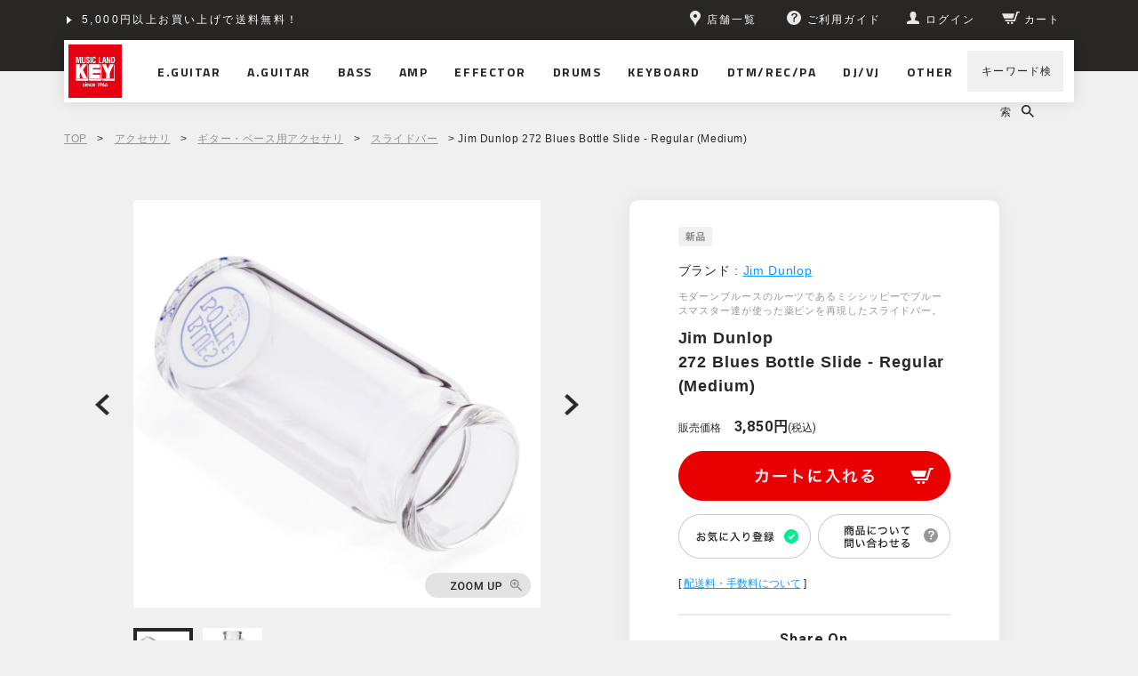

--- FILE ---
content_type: text/html;charset=Shift_JIS
request_url: https://www.musicland.co.jp/fs/musiclandkey/slidebar/jmdp-272
body_size: 8485
content:
<!DOCTYPE html PUBLIC "-//W3C//DTD XHTML 1.0 Transitional//EN" "http://www.w3.org/TR/xhtml1/DTD/xhtml1-transitional.dtd">
<html lang="ja">
<head>
<meta http-equiv="Content-Language" content="ja" />
<meta http-equiv="Content-Type" content="text/html; charset=Shift_JIS" />
<meta http-equiv="Pragma" content="no-cache" />
<meta http-equiv="cache-control" content="no-cache" />
<meta http-equiv="Expires" content="Thu, 01 Dec 1994 16:00:00 GMT" />
<meta name="description" content="Jim Dunlop 272 Blues Bottle Slide - Regular (Medium)を買うなら楽器専門店「ミュージックランドKEY」で！5,000円以上のお買い上げで配送料無料。Amazon Pay、クレジットカード、分割払い各種支払い方法もご用意。" />
<meta name="keywords" content="Jim Dunlop 272 Blues Bottle Slide - Regular (Medium),スライドバー,ミュージックランドKEY" />
<meta property="og:title" content="Jim Dunlop 272 Blues Bottle Slide - Regular (Medium)" />
<meta property="og:image" content="https://musiclandkey.fs-storage.jp/fs2cabinet/jmd/jmdp-272/jmdp-272-m-01-pl.jpg" />
<meta property="og:url" content="https://www.musicland.co.jp/fs/musiclandkey/jmdp-272?utm_source=facebook&utm_medium=FacebookProduct&utm_campaign=FacebookLike" />
<meta property="og:site_name" content="ミュージックランドKEY" />
<meta property="og:description" content="トピックスお店で買っても！WEBで買っても！今なら分割払いがお得！ショッピングクレジット分割48回払いまで金利手数料0%！期間限定 ～2025年11月30日まで月々の支払い金額シミュレーションもできます！くわしくはこちらをクリック商品説明Blues Bottle スライドはモダーンブルースのルーツであるミシシッピーでブルースマスター達が使った薬ビンを再現しています。1つ1つ吹き出しで作ったこのスライドは、丈夫でバランスよく使えます。" />
<meta property="og:locale" content="ja_JP" />
<meta property="og:type" content="product" />
<meta property="product:price:amount" content="3850" />
<meta property="product:price:currency" content="JPY" />
<meta property="product:product_link" content="https://www.musicland.co.jp/fs/musiclandkey/slidebar/jmdp-272" />

<title>Jim Dunlop 272 Blues Bottle Slide - Regular (Medium)｜ミュージックランドKEY</title>
<link rel="stylesheet" type="text/css" href="/shop/css/r_system_preset.css?v3.23.0" />
<link rel="stylesheet" type="text/css" href="/shop/item/musiclandkey/design/template01/css/system_DesignSettings.css" />
<link rel="stylesheet" type="text/css" href="/shop/item/musiclandkey/design/template01/css/system_SizeColorSettings.css" />
<link rel="stylesheet" type="text/css" href="/shop/item/musiclandkey/design/template01/css/system_LayoutSettings.css" />
<link rel="stylesheet" type="text/css" href="/shop/item/musiclandkey/design/template01/css/original.css" />

<link rel="canonical" href="https://www.musicland.co.jp/fs/musiclandkey/jmdp-272" />
<script type="text/javascript" src="/shop/js/jquery.js" charset="UTF-8"></script>
<script type="text/javascript" src="/shop/js/fs2api.js" charset="UTF-8"></script>
<script type="text/javascript">
(function($) {$(function() { $('.FS2_WishListEntryButton_container').click(function(e) { var goodsUrl = e.currentTarget.id.substring(18); FS2.addWishList({ shopKey: 'musiclandkey', domain: 'www.musicland.co.jp', ssldomain: 'www.musicland.co.jp', data: { goods_url: goodsUrl, url: '%2Ffs%2Fmusiclandkey%2Fslidebar%2Fjmdp-272' }, done: function() { $('#FS2_WishListEntry_' + goodsUrl).addClass('FS2_hiddenElement'); $('#FS2_WishListRegistered_' + goodsUrl).removeClass('FS2_hiddenElement'); }, }); });
 $('.FS2_AlreadyWishListButton_container').click(function(e) { var goodsUrl = e.currentTarget.id.substring(23); FS2.removeWishList({ shopKey: 'musiclandkey', domain: 'www.musicland.co.jp', ssldomain: 'www.musicland.co.jp', data: { goods_url: goodsUrl, url: '%2Ffs%2Fmusiclandkey%2Fslidebar%2Fjmdp-272' }, done: function() { $('#FS2_WishListEntry_' + goodsUrl).removeClass('FS2_hiddenElement'); $('#FS2_WishListRegistered_' + goodsUrl).addClass('FS2_hiddenElement'); }, }); });});})(jQuery);
</script>
<script type="text/javascript" src="/shop/js/additionalimage.js" ></script>
<script type="text/javascript"><!--
$fsJq(document).ready(
function(){
    fsInitImageView('.gl_Item', true, false, '-ds', '-dl');
});
--></script>



<script type="text/javascript" src="/shop/js/futureshop2.js"></script>
<script type="text/javascript" src="/shop/item/musiclandkey/design/template01/js/original2.js"></script>

<script>
  !(function (w, d, t, u, n, s, c) {
    w[n] = w[n] || function () {
      (w[n].queue = w[n].queue || []).push(arguments);
    };
    s = d.createElement(t);
    c = d.getElementsByTagName(t)[0];
    s.async = 1;
    s.src = u;
    c.parentNode.insertBefore(s, c);
  })(window, document, 'script', 'https://tag.ecbooster.jp/production/futureshop/81c3f3c5-a693-439a-bf0e-220c502df33e/914372b9-2ee7-4cba-870c-c99428e66ed8.js', 'ecbooster_tag');
  ecbooster_tag({
    page: "GoodsDetail",
    id: "53413",
    price: "3850",
  });
</script>
　<script src="//statics.a8.net/a8sales/a8sales.js"></script>
　<script src="//statics.a8.net/a8sales/a8crossDomain.js"></script>
　<script src="//statics.a8.net/a8sales/a8shopForm.js"></script>

<!-- Google tag (gtag.js) -->
<script async src="https://www.googletagmanager.com/gtag/js?id=G-MMJ2P5PHNS"></script>
<script>
  window.dataLayer = window.dataLayer || [];
  function gtag(){dataLayer.push(arguments);}
  gtag('js', new Date());

  gtag('config', 'G-MMJ2P5PHNS');
</script>
<!-- Google Tag Manager -->
<script>(function(w,d,s,l,i){w[l]=w[l]||[];w[l].push({'gtm.start':
new Date().getTime(),event:'gtm.js'});var f=d.getElementsByTagName(s)[0],
j=d.createElement(s),dl=l!='dataLayer'?'&l='+l:'';j.async=true;j.src=
'https://www.googletagmanager.com/gtm.js?id='+i+dl;f.parentNode.insertBefore(j,f);
})(window,document,'script','dataLayer','GTM-P2P4DCJ');</script>
<!-- End Google Tag Manager -->


<!-- Google Analytics -->
<script>
(function(i,s,o,g,r,a,m){i['GoogleAnalyticsObject']=r;i[r]=i[r]||function(){
(i[r].q=i[r].q||[]).push(arguments)},i[r].l=1*new Date();a=s.createElement(o),
m=s.getElementsByTagName(o)[0];a.async=1;a.src=g;m.parentNode.insertBefore(a,m)
})(window,document,'script','https://www.google-analytics.com/analytics.js','ga');

ga('create', 'UA-66647728-2', 'auto');
ga('send', 'pageview');
</script>
<!-- End Google Analytics -->
<script type="text/javascript" src="//r2.future-shop.jp/fs.musiclandkey/pc/recommend.js" charset="UTF-8"></script>
</head>
<body id="FS2_body_Goods" class="FS2_body_Goods_GoodsDetail FS2_body_Goods_GoodsDetail_jmdp-272" xmlns:fb="http://ogp.me/ns/fb#">

<div class="layout_body">
	<div class="FS2_body_text_area"><p class="FS2_body_text" align="center"><meta name="twitter:card" content="summary_large_image" />
<meta name="twitter:site" content="@MLKEY_official" /></p></div>

	<div class="layout_header"><!-- Google Tag Manager (noscript) -->

<noscript><iframe src="https://www.googletagmanager.com/ns.html?id=GTM-P2P4DCJ"
height="0" width="0" style="display:none;visibility:hidden"></iframe></noscript>

<!-- End Google Tag Manager (noscript) -->


<header class="l-pageHeader js-pageHeader is-fixed" id="pageHeader">
  <div class="l-pageHeader__inner">
    <div class="l-pageHeader__bar js-pageHeader__bar">
      <div class="l-pageHeader__link">
        <div class="c-headerLink js-headerLink swiper-container swiper-no-swiping">
           <ul class="c-headerLink__items swiper-wrapper">
             <li class="c-headerLink__item swiper-slide"><a href="/fs/musiclandkey/MyPageTop.html">5,000円以上お買い上げで送料無料！</a></li>
              <li class="c-headerLink__item swiper-slide"><a href="/info/shopping-credit/">ショッピングクレジット分割48回払いまで金利手数料無料！</a></li>
           </ul>
         </div>
      </div>
      <div class="l-pageHeader__utility">
        <div class="c-headerUtility">
          <ul class="c-headerUtility__items">
            <li class="c-headerUtility__item" data-item="shop"><a href="/store/"><i>
                  <svg class="pin" role="img">
                    <title>ピン</title>
                    <use xmlns:xlink="http://www.w3.org/1999/xlink" xlink:href="/assets/sprite/sprite.svg#pin"></use>
                  </svg></i><span>店舗一覧</span></a></li>
            <li class="c-headerUtility__item" data-item="guide"><a href="/guide/"><i>
                  <svg class="questionCircle" role="img">
                    <title>ご利用ガイド</title>
                    <use xmlns:xlink="http://www.w3.org/1999/xlink" xlink:href="/assets/sprite/sprite.svg#questionCircle"></use>
                  </svg></i><span>ご利用ガイド</span></a></li>
            <li class="c-headerUtility__item" data-item="login"><a class="js-userLinkSwitch" href="/fs/musiclandkey/MyPageTop.html"><i>
                  <svg class="user" role="img">
                    <title>ユーザー</title>
                    <use xmlns:xlink="http://www.w3.org/1999/xlink" xlink:href="/assets/sprite/sprite.svg#user"></use>
                  </svg></i><span class="js-userLinkSwitch__text">マイページ</span></a></li>
            <li class="c-headerUtility__item" data-item="cart"><a href="/fs/musiclandkey/ShoppingCart.html"><i>
                  <svg class="cart" role="img">
                    <title>カート</title>
                    <use xmlns:xlink="http://www.w3.org/1999/xlink" xlink:href="/assets/sprite/sprite.svg#cart"></use>
                  </svg></i><span>カート</span></a></li>
          </ul>
        </div>
      </div>
    </div>
    <div class="l-pageHeader__content js-pageHeader__content">
      <h1 class="l-pageHeader__logo"><a href="/"><img src="/assets/images/common/logo.svg" alt="MUSIC LAND KEY"></a></h1>
      <div class="l-pageHeader__nav">
        <nav class="l-navGlobal js-navGlobal">
          <ul class="l-navGlobal__items">
            <li class="l-navGlobal__item js-navGlobal__item"><a class="l-navGlobal__hit" href="/fs/musiclandkey/c/electric-guitar/"><span>E.GUITAR</span></a>
              <div class="l-navGlobal__sub js-navGlobal__sub">
                <ul class="l-navGlobal__sub__items">
                  <li class="l-navGlobal__sub__item"><a class="l-navGlobal__sub__link" href="/fs/musiclandkey/c/electric-guitar/">エレキギター</a></li>
                  <li class="l-navGlobal__sub__item"><a class="l-navGlobal__sub__link" href="/fs/musiclandkey/c/guitar-amp/">アンプ｜アンプシミュレーター</a></li>
                  <li class="l-navGlobal__sub__item"><a class="l-navGlobal__sub__link" href="/fs/musiclandkey/c/guitar-effector/">エフェクター</a></li>
                  <li class="l-navGlobal__sub__item"><a class="l-navGlobal__sub__link" href="/fs/musiclandkey/c/switcher/">ラインセレクター｜スイッチャー</a></li>
                  <li class="l-navGlobal__sub__item"><a class="l-navGlobal__sub__link" href="/fs/musiclandkey/c/accessory/">アクセサリ｜パーツ</a></li>
                  <li class="l-navGlobal__sub__item"><a class="l-navGlobal__sub__link" href="/fs/musiclandkey/c/cable/">ケーブル｜電源｜ワイヤレス</a></li>
                </ul>
                <div class="l-navGlobal__top"><a href="/fs/musiclandkey/c/electric-guitar/">エレキギター TOPへ</a></div>
              </div>
            </li>
            <li class="l-navGlobal__item js-navGlobal__item"><a class="l-navGlobal__hit" href="/fs/musiclandkey/c/acoustic-guitar/"><span>A.GUITAR</span></a>
              <div class="l-navGlobal__sub js-navGlobal__sub">
                <ul class="l-navGlobal__sub__items">
                  <li class="l-navGlobal__sub__item"><a class="l-navGlobal__sub__link" href="/fs/musiclandkey/c/acoustic-guitar/">アコースティックギター</a></li>
                  <li class="l-navGlobal__sub__item"><a class="l-navGlobal__sub__link" href="/fs/musiclandkey/c/acoustic-guitar-amp/">アンプ</a></li>
                  <li class="l-navGlobal__sub__item"><a class="l-navGlobal__sub__link" href="/fs/musiclandkey/c/acoustic-guitar-effector/">エフェクター</a></li>
                  <li class="l-navGlobal__sub__item"><a class="l-navGlobal__sub__link" href="/fs/musiclandkey/c/switcher/">ラインセレクター｜スイッチャー</a></li>
                  <li class="l-navGlobal__sub__item"><a class="l-navGlobal__sub__link" href="/fs/musiclandkey/c/accessory/">アクセサリ｜パーツ</a></li>
                  <li class="l-navGlobal__sub__item"><a class="l-navGlobal__sub__link" href="/fs/musiclandkey/c/cable/">ケーブル｜電源｜ワイヤレス</a></li>
                </ul>
                <div class="l-navGlobal__top"><a href="/fs/musiclandkey/c/acoustic-guitar/">アコースティックギター TOPへ</a></div>
              </div>
            </li>
            <li class="l-navGlobal__item js-navGlobal__item"><a class="l-navGlobal__hit" href="/fs/musiclandkey/c/bass/"><span>BASS</span></a>
              <div class="l-navGlobal__sub js-navGlobal__sub">
                <ul class="l-navGlobal__sub__items">
                  <li class="l-navGlobal__sub__item"><a class="l-navGlobal__sub__link" href="/fs/musiclandkey/c/bass/">エレキベース</a></li>
                  <li class="l-navGlobal__sub__item"><a class="l-navGlobal__sub__link" href="/fs/musiclandkey/c/acoustic-bass/">アコースティックベース</a></li>
                  <li class="l-navGlobal__sub__item"><a class="l-navGlobal__sub__link" href="/fs/musiclandkey/c/upright-bass/">アップライトベース</a></li>
                  <li class="l-navGlobal__sub__item"><a class="l-navGlobal__sub__link" href="/fs/musiclandkey/c/bass-amp/">アンプ｜アンプシミュレーター</a></li>
                  <li class="l-navGlobal__sub__item"><a class="l-navGlobal__sub__link" href="/fs/musiclandkey/c/bass-effector/">エフェクター</a></li>
                  <li class="l-navGlobal__sub__item"><a class="l-navGlobal__sub__link" href="/fs/musiclandkey/c/switcher/">ラインセレクター｜スイッチャー</a></li>
                  <li class="l-navGlobal__sub__item"><a class="l-navGlobal__sub__link" href="/fs/musiclandkey/c/accessory/">アクセサリ｜パーツ</a></li>
                  <li class="l-navGlobal__sub__item"><a class="l-navGlobal__sub__link" href="/fs/musiclandkey/c/cable/">ケーブル｜電源｜ワイヤレス</a></li>
                </ul>
                <div class="l-navGlobal__top"><a href="/fs/musiclandkey/c/bass/">ベース TOPへ</a></div>
              </div>
            </li>
            <li class="l-navGlobal__item js-navGlobal__item"><a class="l-navGlobal__hit" href="/fs/musiclandkey/c/amplifier/"><span>AMP</span></a>
              <div class="l-navGlobal__sub js-navGlobal__sub">
                <ul class="l-navGlobal__sub__items">
                  <li class="l-navGlobal__sub__item"><a class="l-navGlobal__sub__link" href="/fs/musiclandkey/c/guitar-amp/">ギターアンプ｜アンプシミュレーター</a></li>
                  <li class="l-navGlobal__sub__item"><a class="l-navGlobal__sub__link" href="/fs/musiclandkey/c/bass-amp/">ベースアンプ｜アンプシミュレーター</a></li>
                  <li class="l-navGlobal__sub__item"><a class="l-navGlobal__sub__link" href="/fs/musiclandkey/c/acoustic-guitar-amp/">アコースティックギターアンプ</a></li>
                  <li class="l-navGlobal__sub__item"><a class="l-navGlobal__sub__link" href="/fs/musiclandkey/c/other-amp/">その他楽器用アンプ</a></li>
                  <li class="l-navGlobal__sub__item"><a class="l-navGlobal__sub__link" href="/fs/musiclandkey/c/attenuator/">アッテネーター｜ロードボックス</a></li>
                  <li class="l-navGlobal__sub__item"><a class="l-navGlobal__sub__link" href="/fs/musiclandkey/c/amp-tube/">真空管</a></li>
                </ul>
                <div class="l-navGlobal__top"><a href="/fs/musiclandkey/c/amplifier/">アンプ TOPへ</a></div>
              </div>
            </li>
            <li class="l-navGlobal__item js-navGlobal__item"><a class="l-navGlobal__hit" href="/fs/musiclandkey/c/effector/"><span>EFFECTOR</span></a>
              <div class="l-navGlobal__sub js-navGlobal__sub">
                <ul class="l-navGlobal__sub__items">
                  <li class="l-navGlobal__sub__item"><a class="l-navGlobal__sub__link" href="/fs/musiclandkey/c/guitar-effector/">エレキギター用</a></li>
                  <li class="l-navGlobal__sub__item"><a class="l-navGlobal__sub__link" href="/fs/musiclandkey/c/acoustic-guitar-effector/">アコースティックギター用</a></li>
                  <li class="l-navGlobal__sub__item"><a class="l-navGlobal__sub__link" href="/fs/musiclandkey/c/bass-effector/">ベース用</a></li>
                  <li class="l-navGlobal__sub__item"><a class="l-navGlobal__sub__link" href="/fs/musiclandkey/c/vocal-effector/">ボーカル用</a></li>
                  <li class="l-navGlobal__sub__item"><a class="l-navGlobal__sub__link" href="/fs/musiclandkey/c/wah-volume-expression/">ワウ｜ボリューム｜EXペダル</a></li>
                  <li class="l-navGlobal__sub__item"><a class="l-navGlobal__sub__link" href="/fs/musiclandkey/c/switcher/">ラインセレクター｜スイッチャー</a></li>
                  <li class="l-navGlobal__sub__item"><a class="l-navGlobal__sub__link" href="/fs/musiclandkey/c/effector-case/">ケース｜エフェクターボード</a></li>
                  <li class="l-navGlobal__sub__item"><a class="l-navGlobal__sub__link" href="/fs/musiclandkey/c/cable/">ケーブル｜電源｜ワイヤレス</a></li>
                </ul>
                <div class="l-navGlobal__top"><a href="/fs/musiclandkey/c/effector/">エフェクター TOPへ</a></div>
              </div>
            </li>
            <li class="l-navGlobal__item js-navGlobal__item"><a class="l-navGlobal__hit" href="/fs/musiclandkey/c/drums/"><span>DRUMS</span></a>
              <div class="l-navGlobal__sub js-navGlobal__sub">
                <ul class="l-navGlobal__sub__items">
                  <li class="l-navGlobal__sub__item"><a class="l-navGlobal__sub__link" href="/fs/musiclandkey/c/drums/">ドラム</a></li>
                  <li class="l-navGlobal__sub__item"><a class="l-navGlobal__sub__link" href="/fs/musiclandkey/c/electric-drums/">電子ドラム</a></li>
                  <li class="l-navGlobal__sub__item"><a class="l-navGlobal__sub__link" href="/fs/musiclandkey/c/percussion/">パーカッション</a></li>
                </ul>
                <div class="l-navGlobal__top"><a href="/fs/musiclandkey/c/drums/">ドラム TOPへ</a></div>
              </div>
            </li>
            <li class="l-navGlobal__item js-navGlobal__item"><a class="l-navGlobal__hit" href="/fs/musiclandkey/c/keyboard/"><span>KEYBOARD</span></a>
              <div class="l-navGlobal__sub js-navGlobal__sub">
                <ul class="l-navGlobal__sub__items">
                  <li class="l-navGlobal__sub__item"><a class="l-navGlobal__sub__link" href="/fs/musiclandkey/c/synth-keyboard/">シンセサイザー｜キーボード</a></li>
                  <li class="l-navGlobal__sub__item"><a class="l-navGlobal__sub__link" href="/fs/musiclandkey/c/piano/">ピアノ</a></li>
                  <li class="l-navGlobal__sub__item"><a class="l-navGlobal__sub__link" href="/fs/musiclandkey/c/wind-synth/">ウインドシンセ</a></li>
                  <li class="l-navGlobal__sub__item"><a class="l-navGlobal__sub__link" href="/fs/musiclandkey/c/theremin/">テルミン</a></li>
                  <li class="l-navGlobal__sub__item"><a class="l-navGlobal__sub__link" href="/fs/musiclandkey/c/accordion/">アコーディオン</a></li>
                  <li class="l-navGlobal__sub__item"><a class="l-navGlobal__sub__link" href="/fs/musiclandkey/c/keyboard-harmonica/">鍵盤ハーモニカ</a></li>
                  <li class="l-navGlobal__sub__item"><a class="l-navGlobal__sub__link" href="/fs/musiclandkey/c/keyboard-amp/">キーボードアンプ</a></li>
                </ul>
                <div class="l-navGlobal__top"><a href="/fs/musiclandkey/c/keyboard/">キーボード TOPへ</a></div>
              </div>
            </li>
            <li class="l-navGlobal__item js-navGlobal__item"><a class="l-navGlobal__hit" href="/fs/musiclandkey/c/dtm-rec-pa/"><span>DTM/REC/PA</span></a>
              <div class="l-navGlobal__sub js-navGlobal__sub">
                <ul class="l-navGlobal__sub__items">
                  <li class="l-navGlobal__sub__item"><a class="l-navGlobal__sub__link" href="/fs/musiclandkey/c/daw-software/">DAWソフト</a></li>
                  <li class="l-navGlobal__sub__item"><a class="l-navGlobal__sub__link" href="/fs/musiclandkey/c/software-instruments/">ソフトウェア音源</a></li>
                  <li class="l-navGlobal__sub__item"><a class="l-navGlobal__sub__link" href="/fs/musiclandkey/c/plugin-effects/">プラグイン・エフェクト</a></li>
                  <li class="l-navGlobal__sub__item"><a class="l-navGlobal__sub__link" href="/fs/musiclandkey/c/audio-interface/">オーディオインターフェース</a></li>
                  <li class="l-navGlobal__sub__item"><a class="l-navGlobal__sub__link" href="/fs/musiclandkey/c/midi-equipment/">MIDI関連機器</a></li>
                  <li class="l-navGlobal__sub__item"><a class="l-navGlobal__sub__link" href="/fs/musiclandkey/c/monitor-speaker/">モニタースピーカー</a></li>
                  <li class="l-navGlobal__sub__item"><a class="l-navGlobal__sub__link" href="/fs/musiclandkey/c/microphone/">マイクロホン</a></li>
                  <li class="l-navGlobal__sub__item"><a class="l-navGlobal__sub__link" href="/fs/musiclandkey/c/headphone-earphone/">ヘッドホン｜イヤホン｜耳栓</a></li>
                </ul>
                <div class="l-navGlobal__top"><a href="/fs/musiclandkey/c/dtm-rec-pa/">DTM/REC/PA TOPへ</a></div>
              </div>
            </li>
            <li class="l-navGlobal__item js-navGlobal__item"><a class="l-navGlobal__hit" href="/fs/musiclandkey/c/djvj/"><span>DJ/VJ</span></a>
              <div class="l-navGlobal__sub js-navGlobal__sub">
                <ul class="l-navGlobal__sub__items">
                  <li class="l-navGlobal__sub__item"><a class="l-navGlobal__sub__link" href="/fs/musiclandkey/c/dj-set/">DJセット</a></li>
                  <li class="l-navGlobal__sub__item"><a class="l-navGlobal__sub__link" href="/fs/musiclandkey/c/turntable/">ターンテーブル（レコードプレーヤー）</a></li>
                  <li class="l-navGlobal__sub__item"><a class="l-navGlobal__sub__link" href="/fs/musiclandkey/c/dj-cd-player/">DJ用CDプレイヤー</a></li>
                  <li class="l-navGlobal__sub__item"><a class="l-navGlobal__sub__link" href="/fs/musiclandkey/c/dj-mixer/">DJミキサー</a></li>
                  <li class="l-navGlobal__sub__item"><a class="l-navGlobal__sub__link" href="/fs/musiclandkey/c/dj-sampler/">DJ用サンプラー</a></li>
                  <li class="l-navGlobal__sub__item"><a class="l-navGlobal__sub__link" href="/fs/musiclandkey/c/pcdj-equipment/">PC｜デジタルDJ機器</a></li>
                </ul>
                <div class="l-navGlobal__top"><a href="/fs/musiclandkey/c/djvj/">DJ/VJ TOPへ</a></div>
              </div>
            </li>
            <li class="l-navGlobal__item js-navGlobal__item"><a class="l-navGlobal__hit" href="/other/"><span>OTHER</span></a>
              <div class="l-navGlobal__sub js-navGlobal__sub">
                <ul class="l-navGlobal__sub__items">
                  <li class="l-navGlobal__sub__item"><a class="l-navGlobal__sub__link" href="/fs/musiclandkey/c/ukulele/">ウクレレ</a></li>
                  <li class="l-navGlobal__sub__item"><a class="l-navGlobal__sub__link" href="/fs/musiclandkey/c/other-instruments/">その他楽器</a></li>
                  <li class="l-navGlobal__sub__item"><a class="l-navGlobal__sub__link" href="/fs/musiclandkey/c/accessory/">アクセサリ｜パーツ</a></li>
                  <li class="l-navGlobal__sub__item"><a class="l-navGlobal__sub__link" href="/fs/musiclandkey/c/cable/">ケーブル｜電源｜ワイヤレス</a></li>
                  <li class="l-navGlobal__sub__item"><a class="l-navGlobal__sub__link" href="/fs/musiclandkey/c/rack-case/">ラックケース</a></li>
                  <li class="l-navGlobal__sub__item"><a class="l-navGlobal__sub__link" href="/fs/musiclandkey/c/studio-facility/">スタジオ設備</a></li>
                  <li class="l-navGlobal__sub__item"><a class="l-navGlobal__sub__link" href="/fs/musiclandkey/c/other/">その他</a></li>
                </ul>
                <div class="l-navGlobal__top"><a href="/other/">その他 TOPへ</a></div>
              </div>
            </li>
          </ul>
        </nav>
      </div>
      <div class="l-pageHeader__search">
        <div class="c-headerSearch js-headerSearch">
          <form class="c-headerSearch__form" action="/fs/musiclandkey/GoodsSearchList.html" method="get" accept-charset="shift_jis">
            <div class="c-headerSearch__expandable js-headerSearch__expandable">
              <input class="c-headerSearch__input js-headerSearch__input" type="search" name="keyword" value="">
              <button class="c-headerSearch__close js-headerSearch__close" type="button">
                <svg class="time" role="img">
                  <title>閉じる</title>
                  <use xmlns:xlink="http://www.w3.org/1999/xlink" xlink:href="/assets/sprite/sprite.svg#time"></use>
                </svg>
              </button>
            </div>
            <div class="c-headerSearch__control">
              <button class="c-headerSearch__open js-headerSearch__open" type="button"><span>キーワード検索</span>
                <svg class="search" role="img">
                  <title>検索</title>
                  <use xmlns:xlink="http://www.w3.org/1999/xlink" xlink:href="/assets/sprite/sprite.svg#search"></use>
                </svg>
              </button>
            </div>
          </form>
        </div>
      </div>
    </div>
  </div>
</header></div>

	<table border="0" cellspacing="0" cellpadding="0" class="layout_table">
	 <tr>
		
		<td class="layout_content">
			
			
							<div class="system_content">
					<p class="pan FS2_breadcrumbs">
<a href="https://www.musicland.co.jp/">TOP</a> &gt; <a href="https://www.musicland.co.jp/fs/musiclandkey/c/accessory">アクセサリ</a> &gt; <a href="https://www.musicland.co.jp/fs/musiclandkey/c/guitar-tools">ギター・ベース用アクセサリ</a> &gt; <a href="https://www.musicland.co.jp/fs/musiclandkey/c/slidebar">スライドバー</a> &gt; Jim Dunlop 272 Blues Bottle Slide - Regular (Medium)
</p>
					
					
					<a name="jmdp-272"></a>

<div class="gl_Item" id="FS2_itemlayout_IH3">

	
	
	

<div class="FS2_additional_image_itemdetail_container_right">
<h1 class="itemTitle"><span class="itemCatchCopy">モダーンブルースのルーツであるミシシッピーでブルースマスター達が使った薬ビンを再現したスライドバー。</span>Jim Dunlop <br>272 Blues Bottle Slide - Regular (Medium)</h1>
<ul class="FS2_original_icons">
	<li class="FS2_original_icon01">
		<span><img src="/shop/item/musiclandkey/design/template01/icon/icon02.png" alt="新品" /></span>
	</li>
</ul>

<div class="FS2_itemPrice_area">
<p class="itemComment FS2_upper_comment"><p class="User_Comment_Maker">ブランド : <a href="/fs/musiclandkey/GoodsSearchList.html?tag=jim-dunlop&tag=guitar-tools">Jim Dunlop</a></p><div class="User_Comment_Dealing"><h3>取扱店舗</h3><ul><li><a href="/store/shibuya/"><img src="/assets/images/fs2/btn_shop_shibuya.png" alt="渋谷店"></a></li><li><a href="/store/shinsaibashi/"><img src="/assets/images/fs2/btn_shop_shinsaibashi.png" alt="心斎橋店"></a></li></ul><p>店舗により展示状況が異なります。<br>店頭での現物の確認、試奏、購入をご検討される際の在庫確認は、お電話、またはメールにてご利用店舗へお問い合わせください。<br><br><b>商品の在庫について</b><br>売却時には迅速に商品情報の更新を心がけておりますが、在庫切れにより商品をご用意できない場合やメーカーよりお取り寄せとなる場合もございます。在庫状況や納期については「商品について問い合わせる」からお問い合わせください。</p></div></p>
<p class="FS2_itemPrice_text">
<span class="FS2_special_price">販売価格</span><span class="itemPrice">3,850円</span><span class="FS2_itemPrice_addition">(税込)</span>
</p>
</div>

<form method="POST" action="https://www.musicland.co.jp/fs/musiclandkey/ToCart.html">
<input type="image" name="dummySubmit" border="0" src="/adminItem/img/1px.gif" id="submit" value="" onClick="return false;" class="dummySubmit"/>
<input type="hidden" name="url" value="/fs/musiclandkey/slidebar/jmdp-272" />
<input type="hidden" name="pagename" value="GoodsDetail" />
<input type="hidden" name="goodsId" value="53413" />

<div class="FS2_figure">
<table border="0" cellspacing="2" cellpadding="0" class="FS2_figure_table">
<tr>
<td style="vertical-align:middle;" nowrap="nowrap" class="FS2_figure_table_td_figure">数量</td>
<td style="vertical-align:middle;" class="FS2_figure_table_td_input_cnt"><input name="cnt" type="text" value="1" size="3" maxlength="16000" /></td>
<td style="vertical-align:middle;" class="FS2_figure_table_td_updn_btn"><input type="image" src="/shop/img/nup.gif" width="15" height="13" onClick="return countUp(this.form.cnt);" /><br /><input type="image" src="/shop/img/ndown.gif" width="15" height="12" onClick="return countDown(this.form.cnt);" /></td>
<td style="vertical-align:middle;" class="FS2_figure_table_td_cart_btn"><input name="toCart" type="image" id="toCart" src="/shop/item/musiclandkey/design/template01/btn/InCartButton.gif" alt="カートに入れる" onClick="return canSubmit();" /></td>
</tr>
</table>
</div>
</form>


<div class="FS2_TweetButton_area">
<div class="shipping_detail">
[ <a href="/guide/delivery/#guide1" target="_blank">配送料・手数料について</a> ]
</div>

<div class="user_socialButton">
<h2>Share On</h2>
<ul>
<li><a href="#" class="js-twitterShare" target="_blank"><img src="/assets/images/fs2/pc/icon_twitter.png" width="28" height="28" alt="Twitter"></a></li>
<li><a href="#" class="js-facebookShare" target="_blank"><img src="/assets/images/fs2/pc/icon_facebook.png" width="28" height="28" alt="Facebook"></a></li>
<li><a href="#" class="js-lineShare" target="_blank"><img src="/assets/images/fs2/pc/icon_line.png" width="28" height="28" alt="LINE"></a></li>
</ul>
</div></div>
<div class="FS2_InquiryButton_area">
 <a href="https://www.musicland.co.jp/fs/musiclandkey/InquiryEdit.html?goods=jmdp-272" onClick="return canSubmit();"><img src="/shop/item/musiclandkey/design/template01/btn/InquiryButton.gif" border="0" alt="この商品について問い合わせる" /></a>
</div><div class="FS2_WishListButton_area">
<a href="javascript:void(0)" id="FS2_WishListEntry_jmdp-272" class="FS2_WishListEntryButton_container"><img src="/shop/item/musiclandkey/design/template01/btn/WishListButton.gif" alt="お気に入りに登録" border="0" /></a>
<a href="javascript:void(0)" id="FS2_WishListRegistered_jmdp-272" class="FS2_AlreadyWishListButton_container FS2_hiddenElement"><img src="/shop/item/musiclandkey/design/template01/btn/AlreadyWishListButton.gif" alt="お気に入りに登録済み" border="0" /></a>
</div>
</div>

<div class="FS2_additional_image_container_main">
<p class="FS2_additional_image_container_title">カラーバリエーション</p>
<span class="FS2_additional_image_thumbnail_container"><img src="https://musiclandkey.fs-storage.jp/fs2cabinet/jmd/jmdp-272/jmdp-272-m-01-ds.jpg" alt="カラーバリエーション" title="カラーバリエーション" /></span><span class="FS2_additional_image_thumbnail_container"><img src="https://musiclandkey.fs-storage.jp/fs2cabinet/jmd/jmdp-272/jmdp-272-m-02-ds.jpg" alt="カラーバリエーション" title="カラーバリエーション" /></span></div>

	<div class="FS2_additional_image_btn_thumbnail_container">
		<div class="FS2_thumbnail_container FS2_additional_image_detail_container">
			<img src="https://musiclandkey.fs-storage.jp/fs2cabinet/jmd/jmdp-272/jmdp-272-m-01-dl.jpg" alt="カラーバリエーション" border="0" title="カラーバリエーション" />
		</div>
		<div class="FS2_additional_image_btn_container">
			<table>
				<tr>
					<td class="FS2_additional_image_btn_incart"><a href="javascript:window.open('https://www.musicland.co.jp/fs/musiclandkey/GoodsAdditionalImagePopup.html?goods_id=53413', '53413_image', 'resizable,scrollbars,width=1400,height=800').focus();"><img src="/shop/item/musiclandkey/design/template01/btn/AdditionalImageEnlargementButton.gif" border="0" alt="拡大" /></a></td>
					<td class="FS2_additional_image_btn_prev"><img src="/shop/item/musiclandkey/design/template01/btn/AdditionalImagePrevButton.gif" class="FS2_AdditionalImage_switcher_btn_prev" border="0" alt="Prev" /></td>
					<td class="FS2_additional_image_btn_next"><img src="/shop/item/musiclandkey/design/template01/btn/AdditionalImageNextButton.gif" class="FS2_AdditionalImage_switcher_btn_next" border="0" alt="Next" /></td>
				</tr>
			</table>
		</div>
	</div>



<br clear="all" />

<div class="FS2_additional_image_itemdetail_container">
	<p class="FS2_ItemComment"><h3>トピックス</h3>お店で買っても！WEBで買っても！今なら分割払いがお得！<br>ショッピングクレジット分割48回払いまで金利手数料0%！<br>期間限定 ～2025年11月30日まで<br><br>月々の支払い金額シミュレーションもできます！<br>くわしくは<a href="https://www.musicland.co.jp/info/shopping-credit/" target="_blank">こちらをクリック</a><br><br><h3>商品説明</h3>Blues Bottle スライドはモダーンブルースのルーツであるミシシッピーでブルースマスター達が使った薬ビンを再現しています。1つ1つ吹き出しで作ったこのスライドは、丈夫でバランスよく使えます。</p>
</div>


</div>
					
					
					<script type="text/javascript"><!--
try{
 _rcmdjp._displayRecommend({
  type:'pv',
  template:'fs_recommend_key'
 });
}catch(err){}
//--></script>

<script type="text/javascript"><!--
try{
 _rcmdjp._displayHistory({
 template:'fs_history_key'     // テンプレート種類
 });
}catch(err){}
//--></script>
					
				</div>
			
		</td>
		
	 </tr>
	</table>

	<div class="layout_footer">
	       <footer class="l-pageFooter" id="pageFooter">
        <div class="l-pageFooter__upper">
          <div class="l-pageFooter__row">
            <div class="l-pageFooter__sns">
              <div class="c-footerSnsLink">
                <dl class="c-footerSnsLink__list">
                  <dt class="c-footerSnsLink__title">OFFICIAL SNS</dt>
                  <dd class="c-footerSnsLink__text">
                    <ul class="c-footerSnsLink__items">
                      <li class="c-footerSnsLink__item" data-link="twitter"><a href="https://twitter.com/MLKEY_official?lang=ja" target="_blank">
                          <svg class="twitter" role="img">
                            <title>Twitter</title>
                            <use xmlns:xlink="http://www.w3.org/1999/xlink" xlink:href="/assets/sprite/sprite.svg#twitter"></use>
                          </svg></a></li>
                      <li class="c-footerSnsLink__item" data-link="facebook"><a href="/info/facebook/">
                          <svg class="facebook" role="img">
                            <title>Facebook</title>
                            <use xmlns:xlink="http://www.w3.org/1999/xlink" xlink:href="/assets/sprite/sprite.svg#facebook"></use>
                          </svg></a></li>
                      <li class="c-footerSnsLink__item" data-link="youtube"><a href="https://www.youtube.com/user/musiclandkey" target="_blank">
                          <svg class="youtube" role="img">
                            <title>Youtube</title>
                            <use xmlns:xlink="http://www.w3.org/1999/xlink" xlink:href="/assets/sprite/sprite.svg#youtube"></use>
                          </svg></a></li>
                    </ul>
                  </dd>
                </dl>
              </div>
            </div>
            <div class="l-pageFooter__mailmag">
              <div class="c-footerMg">
                <ul class="c-footerMg__items">
                  <li class="c-footerMg__item"><a href="/fs/musiclandkey/MailMagazineEntry.html"><img src="/assets/images/common/ft_mailmag.png" alt="メールマガジン"></a></li>
                </ul>
              </div>
            </div>
          </div>
          <div class="l-pageFooter__row">
            <div class="l-pageFooter__link">
              <div class="c-footerLink">
                <dl class="c-footerLink__list">
                  <dt class="c-footerLink__title">SITE MAP</dt>
                  <dd class="c-footerLink__text">
                    <ul class="c-footerLink__items">
                      <li class="c-footerLink__item"><a href="/company/">会社概要</a></li>
                      <li class="c-footerLink__item"><a href="/sitemap/">サイトマップ</a></li>
                      <li class="c-footerLink__item"><a href="/privacypolicy/">プライバシーポリシー</a></li>
                      <li class="c-footerLink__item"><a href="/legal/">特定商取引法に基づく表記</a></li>
                      <li class="c-footerLink__item"><a href="/antique/">古物営業法に基づく表示</a></li>
                      <li class="c-footerLink__item"><a href="/recruit/">採用情報</a></li>
                    </ul>
                  </dd>
                  <dt class="c-footerLink__title">LINKS</dt>
                  <dd class="c-footerLink__text">
                    <ul class="c-footerLink__items">
                      <li class="c-footerLink__item"><a href="https://www.rakuten.co.jp/key/" target="_blank">楽天市場</a></li>
                      <li class="c-footerLink__item"><a href="https://store.shopping.yahoo.co.jp/key/" target="_blank">Yahoo! Shopping</a></li>
<li class="c-footerLink__item"><a href="https://www.rakuten.co.jp/key-shibuya/" target="_blank">楽天市場 心斎橋店</a></li>
                    </ul>
                  </dd>
                </dl>
              </div>
            </div>
          </div>
          <div class="l-pageFooter__row">
            <div class="l-pageFooter__caution">
              <div class="c-footerCaution">
                <ul class="c-footerCaution__items">
                  <li class="c-footerCaution__item"><a href="/info/fraud-site/"><i>
                        <svg class="warning" role="img">
                          <use xmlns:xlink="http://www.w3.org/1999/xlink" xlink:href="/assets/sprite/sprite.svg#warning"></use>
                        </svg></i><span>弊社運営を装った偽サイトにご注意ください！</span></a></li>
                </ul>
              </div>
            </div>
            <div class="l-pageFooter__banner">
              <div class="c-footerBanner">
                <ul class="c-footerBanner__items">
                  <li class="c-footerBanner__item"><img src="/assets/images/common/ft_banner_02.png" alt="UnionPay"></li>
                  <li class="c-footerBanner__item"><a href="/guide/"><img src="/assets/images/common/ft_banner_03.png" alt="Amazonアカウントでお支払いができます"></a></li>
                </ul>
              </div>
            </div>
          </div>
        </div>
        <div class="l-pageFooter__lower">
          <div class="l-pageFooter__copyright">
            <p>&copy; MUSIC LAND INC. All Rights Reserved.</p>
          </div>
          <div class="l-pageFooter__pageTop">
            <div class="c-pageTop js-pageTop"><a href="#">
                <svg class="angle-up" role="img">
                  <title>PAGE TOP</title>
                  <use xmlns:xlink="http://www.w3.org/1999/xlink" xlink:href="/assets/sprite/sprite.svg#angle-up"></use>
                </svg></a></div>
          </div>
        </div>
      </footer>
    </div>
    <script src="/assets/js/vendor.bundle.js" charset="utf-8"></script>
    <script src="/assets/js/bundle.js" charset="utf-8"></script>
    <script async defer src="https://maps.googleapis.com/maps/api/js?key=AIzaSyAKvay8UBMqd4R-azxg5Y_dTaABWKqlq4Y" charset="utf-8"></script>
    <script async defer src="/assets/js/store.js" charset="utf-8"></script>
	</div>

</div>
 <script type="text/javascript">
<!--
try{
 _rcmdjp._setItemData({
 code:'jmdp-272',
 name:'Jim Dunlop <br>272 Blues Bottle Slide - Regular (Medium)',
 url:'https://www.musicland.co.jp/fs/musiclandkey/jmdp-272',
 image:'/shop/item/musiclandkey/picture/goods/53413_thumbnail.jpg',
 price:'3850',
 price_before_tax:'3500',
 tax:'350',
 category:'',
 release_date:'2021-05-09 13:53:52',
 disabled:'0',
 validation:'b92dac8dc1d4a0133cc2d8640551a903'
 });
}catch(err){}
//-->
</script>
<script>
gtag('event', 'view_item', {
currency: 'JPY',
items: [{
item_id: 'jmdp-272',
item_name: 'Jim Dunlop 272 Blues Bottle Slide - Regular (Medium)',
price: 3850,
currency: 'JPY',
}]
});
</script>

</body>

</html>

--- FILE ---
content_type: text/css
request_url: https://www.musicland.co.jp/shop/item/musiclandkey/design/template01/css/system_SizeColorSettings.css
body_size: 1097
content:
/* FutureShop2 system_SizeColorSettings.css */

/*メインカラー（キャプションの背景色・見出しの下線色）*/
.pageTitle {border-color: #292626;}
.CrossHead {border-color: #292626;}
.Definition {border-color: #292626;}
.userTable_01 caption {background: #292626;}
.userTable_02 caption {background: #292626;}
.cartTable caption {background: #292626;}
#FS2_body_Goods .userTable_01 { border-top-color: #292626;}
#FS2_body_Review .userTable_01 { border-top-color: #292626;}
.FS2_body_MyReviewList .cartTable { border-top-color: #292626;}
.FS2_body_MyReviewList .cartTable { border-top-color: #292626;}
.FS2_additional_image_tableVariation_border th {border-color: #292626;}
.FS2_additional_image_tableVariation_border td {border-color: #292626;}


/*サブカラー　1（セルの背景色）*/
.pan {background: #f0f0f0;}
.userTable_01 th {background: #f0f0f0;}
.userTable_02 th {background: #f0f0f0;}
.sellTerms {background: #f0f0f0;}
.FS2_inputSelection_table th {background: #f0f0f0;}
.GoodsSelectionTable th {background: #f0f0f0;}
.FS2_Review_Detail_td {background: #f0f0f0;}
.cartTable th {background: #f0f0f0;}
.FS2_MyReviewList_Detail_td {background: #f0f0f0;}
.ODTable th {background: #f0f0f0;}
.ODTable2 th {background: #f0f0f0;}
.FS2_OptionPrice_table th {background: #f0f0f0;}


/*サブカラー　2（罫線の色）*/
.userTable_01 {border-color: #f0f0f0;}
.userTable_01 th {border-color: #f0f0f0;}
.userTable_01 td {border-color: #f0f0f0;}
.userTable_02 {border-color: #f0f0f0;}
.userTable_02 th {border-color: #f0f0f0;}
.userTable_02 td {border-color: #f0f0f0;}
.FS2_privacyPageLink_container {border-color: #f0f0f0;}
.FS2_point {border-color: #f0f0f0;}
.sellTerms {border-color: #f0f0f0;}
.FS2_inputSelection_table th {border-color: #f0f0f0;}
.FS2_inputSelection_table td {border-color: #f0f0f0;}
.GoodsSelectionTable th {border-color: #f0f0f0;}
.GoodsSelectionTable td {border-color: #f0f0f0;}
#FS2_body_Goods .userTable_01 { border-bottom-color: #f0f0f0;}
#FS2_body_Review .userTable_01 { border-bottom-color: #f0f0f0;}
.FS2_body_ReviewList td.FS2_Review_Detail_td {border-color: #f0f0f0;}
.cartTable {border-color: #f0f0f0;}
.cartTable th {border-color: #f0f0f0;}
.cartTable td {border-color: #f0f0f0;}
.ODTable {border-color: #f0f0f0;}
.ODTable th {border-color: #f0f0f0;}
.ODTable td {border-color: #f0f0f0;}
.ODTable2 {border-color: #f0f0f0;}
.ODTable2 {border-color: #f0f0f0;}
.ODTable2 th {border-color: #f0f0f0;}
.ODTable2 td {border-color: #f0f0f0;}
#FS2_bundleInformationBlock{border-color: #f0f0f0;}

/*リンク*/

/*リンク色*/
a:link {color: ;}
/*すでにクリックしたリンク色*/
a:visited {color: ;}
/*クリック中のリンク色*/
a:active {color: ;}
/*マウスカーソル通過時の色*/
a:hover {color: ;}


/*背景*/

/*背景色*/
body {background-color: #ffffff;}
/*背景画像の繰り返し*/
body {background-repeat: no-repeat;}
/*背景画像の位置*/
body {background-position:top center;}


/*テキスト*/

/*全体*/
/*色*/
body {color: #292626;}
/*サイズ*/
body {font-size: 115%;}
/*行間*/
p {line-height: ;}

/*ページ見出し*/
/*色*/
.pageTitle {color: ;}
/*サイズ*/
.pageTitle {font-size: 115%;}
/*行間*/
.pageTitle {line-height: ;}

/*パンくずリンク*/
/*色*/
.pan {color: ;}
/*サイズ*/
.pan {font-size: 85%;}
/*行間*/
.pan {line-height: ;}

/*商品名（グループ・商品の一覧表示時）*/
/*色*/
.itemTitle, .itemGroup a{color: ;}
/*サイズ*/
.itemTitle, .itemGroup {font-size: 110%;}
/*行間*/
.itemTitle, .itemGroup {line-height: ;}

/*商品名（商品詳細表示時）*/
/*色*/
.FS2_body_Goods_GoodsDetail .itemTitle, .itemTitle a {color: ;}
/*サイズ*/
.FS2_body_Goods_GoodsDetail .itemTitle {font-size: 116%;}
/*行間*/
.FS2_body_Goods_GoodsDetail .itemTitle {line-height: ;}

/*商品価格（グループ・商品の一覧表示時）*/
/*色*/
.itemPrice {color: #000099;}
/*サイズ*/
.itemPrice {font-size: ;}
/*行間*/
.itemPrice {line-height: ;}

/*商品価格（商品詳細表示時）*/
/*色*/
.FS2_body_Goods_GoodsDetail .itemPrice {color: #000099;}
/*サイズ*/
.FS2_body_Goods_GoodsDetail .itemPrice {font-size: ;}
/*行間*/
.FS2_body_Goods_GoodsDetail .itemPrice {line-height: ;}

/*会員価格*/
/*色*/
.FS2_special_members_price .itemPrice {color: #FF0000;}
/*サイズ*/
.FS2_special_members_price .itemPrice {font-size: ;}
/*行間*/
.FS2_special_members_price .itemPrice {line-height: ;}

/*アラート文言*/
/*色*/
.error_content {color: #FFFFFF;}
/*サイズ*/
.error_content {font-size: ;}
/*行間*/
.error_content {line-height: ;}


--- FILE ---
content_type: text/css
request_url: https://www.musicland.co.jp/shop/item/musiclandkey/design/template01/css/original.css
body_size: 139
content:
@import "https://fonts.googleapis.com/css?family=Roboto:400,700|Titillium+Web:400,600,700";
@import "/assets/css/fs2_mypage_pc.css";
@import "/assets/css/fs2_pc.css";


--- FILE ---
content_type: text/css
request_url: https://www.musicland.co.jp/assets/css/fs2_mypage_pc.css
body_size: 7133
content:
@charset "UTF-8";.member-complete{padding:40px;text-align:center;line-height:2;font-size:14px}.member-complete strong{display:inline-block;font-size:20px;font-weight:700;margin-bottom:20px}#FS2_body_Cart,#FS2_body_Password,#FS2_body_ArrivalInfomation,#FS2_body_Member,#FS2_body_Common,#FS2_body_MyPage,#FS2_body_Login,#FS2_body_Coupon,#FS2_body_MailMagazine,#FS2_body_Inquiry{background:#f0f0f0}#FS2_body_Cart :focus,#FS2_body_Password :focus,#FS2_body_ArrivalInfomation :focus,#FS2_body_Member :focus,#FS2_body_Common :focus,#FS2_body_MyPage :focus,#FS2_body_Login :focus,#FS2_body_Coupon :focus,#FS2_body_MailMagazine :focus,#FS2_body_Inquiry :focus{outline:none}#FS2_body_Cart .layout_table *,#FS2_body_Cart .layout_table :before,#FS2_body_Cart .layout_table :after,#FS2_body_Password .layout_table *,#FS2_body_Password .layout_table :before,#FS2_body_Password .layout_table :after,#FS2_body_ArrivalInfomation .layout_table *,#FS2_body_ArrivalInfomation .layout_table :before,#FS2_body_ArrivalInfomation .layout_table :after,#FS2_body_Member .layout_table *,#FS2_body_Member .layout_table :before,#FS2_body_Member .layout_table :after,#FS2_body_Common .layout_table *,#FS2_body_Common .layout_table :before,#FS2_body_Common .layout_table :after,#FS2_body_MyPage .layout_table *,#FS2_body_MyPage .layout_table :before,#FS2_body_MyPage .layout_table :after,#FS2_body_Login .layout_table *,#FS2_body_Login .layout_table :before,#FS2_body_Login .layout_table :after,#FS2_body_Coupon .layout_table *,#FS2_body_Coupon .layout_table :before,#FS2_body_Coupon .layout_table :after,#FS2_body_MailMagazine .layout_table *,#FS2_body_MailMagazine .layout_table :before,#FS2_body_MailMagazine .layout_table :after,#FS2_body_Inquiry .layout_table *,#FS2_body_Inquiry .layout_table :before,#FS2_body_Inquiry .layout_table :after{-webkit-box-sizing:border-box;-o-box-sizing:border-box;-ms-box-sizing:border-box;box-sizing:border-box}#FS2_body_Cart .pan,#FS2_body_Password .pan,#FS2_body_ArrivalInfomation .pan,#FS2_body_Member .pan,#FS2_body_Common .pan,#FS2_body_MyPage .pan,#FS2_body_Login .pan,#FS2_body_Coupon .pan,#FS2_body_MailMagazine .pan,#FS2_body_Inquiry .pan{text-align:left!important}#FS2_body_Cart .FS2_Divider_line,#FS2_body_Password .FS2_Divider_line,#FS2_body_ArrivalInfomation .FS2_Divider_line,#FS2_body_Member .FS2_Divider_line,#FS2_body_Common .FS2_Divider_line,#FS2_body_MyPage .FS2_Divider_line,#FS2_body_Login .FS2_Divider_line,#FS2_body_Coupon .FS2_Divider_line,#FS2_body_MailMagazine .FS2_Divider_line,#FS2_body_Inquiry .FS2_Divider_line{position:relative;height:10px;left:-20px;background:#f0f0f0}#FS2_body_Cart .FS2_OtherServiceLoginAreaDivider_container,#FS2_body_Password .FS2_OtherServiceLoginAreaDivider_container,#FS2_body_ArrivalInfomation .FS2_OtherServiceLoginAreaDivider_container,#FS2_body_Member .FS2_OtherServiceLoginAreaDivider_container,#FS2_body_Common .FS2_OtherServiceLoginAreaDivider_container,#FS2_body_MyPage .FS2_OtherServiceLoginAreaDivider_container,#FS2_body_Login .FS2_OtherServiceLoginAreaDivider_container,#FS2_body_Coupon .FS2_OtherServiceLoginAreaDivider_container,#FS2_body_MailMagazine .FS2_OtherServiceLoginAreaDivider_container,#FS2_body_Inquiry .FS2_OtherServiceLoginAreaDivider_container{margin:20px 0}#FS2_body_Cart .FS2_OtherServiceLoginAreaDivider_container .FS2_Divider_line:before,#FS2_body_Password .FS2_OtherServiceLoginAreaDivider_container .FS2_Divider_line:before,#FS2_body_ArrivalInfomation .FS2_OtherServiceLoginAreaDivider_container .FS2_Divider_line:before,#FS2_body_Member .FS2_OtherServiceLoginAreaDivider_container .FS2_Divider_line:before,#FS2_body_Common .FS2_OtherServiceLoginAreaDivider_container .FS2_Divider_line:before,#FS2_body_MyPage .FS2_OtherServiceLoginAreaDivider_container .FS2_Divider_line:before,#FS2_body_Login .FS2_OtherServiceLoginAreaDivider_container .FS2_Divider_line:before,#FS2_body_Coupon .FS2_OtherServiceLoginAreaDivider_container .FS2_Divider_line:before,#FS2_body_MailMagazine .FS2_OtherServiceLoginAreaDivider_container .FS2_Divider_line:before,#FS2_body_Inquiry .FS2_OtherServiceLoginAreaDivider_container .FS2_Divider_line:before{left:-20px;width:50%;height:10px;background:#f0f0f0;top:0;display:none}#FS2_body_Cart .FS2_OtherServiceLoginAreaDivider_container .FS2_Divider_line:after,#FS2_body_Password .FS2_OtherServiceLoginAreaDivider_container .FS2_Divider_line:after,#FS2_body_ArrivalInfomation .FS2_OtherServiceLoginAreaDivider_container .FS2_Divider_line:after,#FS2_body_Member .FS2_OtherServiceLoginAreaDivider_container .FS2_Divider_line:after,#FS2_body_Common .FS2_OtherServiceLoginAreaDivider_container .FS2_Divider_line:after,#FS2_body_MyPage .FS2_OtherServiceLoginAreaDivider_container .FS2_Divider_line:after,#FS2_body_Login .FS2_OtherServiceLoginAreaDivider_container .FS2_Divider_line:after,#FS2_body_Coupon .FS2_OtherServiceLoginAreaDivider_container .FS2_Divider_line:after,#FS2_body_MailMagazine .FS2_OtherServiceLoginAreaDivider_container .FS2_Divider_line:after,#FS2_body_Inquiry .FS2_OtherServiceLoginAreaDivider_container .FS2_Divider_line:after{right:-20px;width:50%;height:10px;background:#f0f0f0;top:0;display:none}#FS2_body_Cart .FS2_OtherServiceLoginAreaDivider_container .FS2_Divider_labelText,#FS2_body_Password .FS2_OtherServiceLoginAreaDivider_container .FS2_Divider_labelText,#FS2_body_ArrivalInfomation .FS2_OtherServiceLoginAreaDivider_container .FS2_Divider_labelText,#FS2_body_Member .FS2_OtherServiceLoginAreaDivider_container .FS2_Divider_labelText,#FS2_body_Common .FS2_OtherServiceLoginAreaDivider_container .FS2_Divider_labelText,#FS2_body_MyPage .FS2_OtherServiceLoginAreaDivider_container .FS2_Divider_labelText,#FS2_body_Login .FS2_OtherServiceLoginAreaDivider_container .FS2_Divider_labelText,#FS2_body_Coupon .FS2_OtherServiceLoginAreaDivider_container .FS2_Divider_labelText,#FS2_body_MailMagazine .FS2_OtherServiceLoginAreaDivider_container .FS2_Divider_labelText,#FS2_body_Inquiry .FS2_OtherServiceLoginAreaDivider_container .FS2_Divider_labelText{position:absolute;left:0;top:0;width:1000px;height:10px;display:block;text-indent:-9999px;overflow:hidden;background:#f0f0f0}#FS2_body_MailMagazine #entryForm{padding-bottom:64px}#FS2_body_MailMagazine #cancelForm{padding-bottom:80px}#FS2_body_MailMagazine .userTable_01{max-width:1296px;min-width:1000px;width:1000px;margin:0 auto}#FS2_body_MailMagazine .userTable_01 th{padding:20px 10px;text-align:left;font-weight:700;font-size:1.4rem;background:#e8e8e8}#FS2_body_MailMagazine .userTable_01 td{padding:24px}#FS2_body_MailMagazine .userTable_01 td input[type=text],#FS2_body_MailMagazine .userTable_01 td input[type=tel],#FS2_body_MailMagazine .userTable_01 td input[type=email],#FS2_body_MailMagazine .userTable_01 td input[type=password]{font-size:1.4rem;padding:8px;border:solid 1px #949494;border-radius:2px;margin-left:0;margin-right:10px;margin-bottom:8px}#FS2_body_MailMagazine .userTable_01 td textarea{font-size:1.4rem;padding:8px;border:solid 1px #949494;border-radius:2px;margin-left:10px;margin-right:10px}#FS2_body_MailMagazine .FS_mailFilter_container{padding:40px;text-align:center}#FS2_body_MailMagazine .FS2_bottom_btn_center_1{padding:0}#FS2_body_Inquiry #form{width:1000px}#FS2_body_Inquiry #entryForm{padding-bottom:64px}#FS2_body_Inquiry #cancelForm{padding-bottom:80px}#FS2_body_Inquiry .userTable_01{max-width:1296px;min-width:1000px;width:1000px;margin:0 auto}#FS2_body_Inquiry .userTable_01 th{padding:20px;text-align:left;font-weight:700;font-size:1.4rem;background:#e8e8e8;width:90px}#FS2_body_Inquiry .userTable_01 td{padding:24px}#FS2_body_Inquiry .userTable_01 td input[type=text],#FS2_body_Inquiry .userTable_01 td input[type=tel],#FS2_body_Inquiry .userTable_01 td input[type=email],#FS2_body_Inquiry .userTable_01 td input[type=password]{font-size:1.4rem;padding:8px;border:solid 1px #949494;border-radius:2px;margin-left:0;margin-right:10px;margin-bottom:8px}#FS2_body_Inquiry .userTable_01 td textarea{font-size:1.4rem;padding:8px;border:solid 1px #949494;border-radius:2px;margin-left:10px;margin-right:10px}#FS2_body_Inquiry .userTable_01 td .FS2_inqury_td01 img{width:300px}#FS2_body_Inquiry .FS2_inqury_table{max-width:1296px;min-width:1000px;width:1000px;margin:0 auto}#FS2_body_Inquiry .FS2_inqury_table .FS2_inqury_td02{padding:30px 10px}#FS2_body_Inquiry .FS2_inqury_table .FS2_inqury_td02 .itemTitle{padding-bottom:10px}#FS2_body_Inquiry .FS2_inqury_table .FS2_inqury_td02 .itemTitle a:link,#FS2_body_Inquiry .FS2_inqury_table .FS2_inqury_td02 a:visited{color:#000}#FS2_body_Inquiry .FS2_inqury_table .FS2_inqury_td02 .itemTitle a:hover{color:#949494}#FS2_body_Inquiry .FS_mailFilter_container{padding:40px;text-align:center}#FS2_body_Inquiry .FS2_bottom_btn_center_1{padding:20px}#FS2_body_Inquiry .FS2_bottom_btn_left_2{padding:20px 20px 40px}#FS2_body_Inquiry .FS2_inqury_td01 img{height:300px;padding:20px}#FS2_body_Coupon .FS2_MoveToCouponCode_container{display:none}#FS2_body_Coupon .FS2_CouponBlock{background:#fff;max-width:1296px;min-width:1000px;width:1000px;padding:24px;margin:30px auto 64px}#FS2_body_Coupon .FS2_CouponBlock .userTable_02 th,#FS2_body_Coupon .FS2_CouponBlock .userTable_02 td{padding:10px}#FS2_body_Coupon .FS2_InputCouponCode_container span input[type=text]{width:200px;padding:10px;font-size:18px;border:solid 1px #949494;margin-top:40px;margin-bottom:40px}#FS2_body_Coupon .error_content{width:70%;margin:100px auto;padding:20px;background-color:transparent;border:1px solid #e60012;color:#e60012;font-size:1.4rem}#FS2_body_Coupon .FS2_GetCoupon{background:#ed0000}.FS2_Coupon_container,.FS2_UseCoupon_container,.FS2_InputCouponCode_container,.FS2_MoveToCouponCode_container{border:none}#FS2_body_Cart .layout_table,#FS2_body_Password .layout_table,FS2_body_ArrivalInfomation .layout_table,#FS2_body_Member .layout_table,#FS2_body_ArrivalInfomation .layout_table,#FS2_body_Common .layout_table,#FS2_body_MyPage .layout_table,#FS2_body_Login .layout_table{padding-bottom:65px}#FS2_body_Cart .pageTitle,#FS2_body_Coupon .pageTitle,#FS2_body_Password .pageTitle,FS2_body_ArrivalInfomation .pageTitle,#FS2_body_Member .pageTitle,#FS2_body_ArrivalInfomation .pageTitle,#FS2_body_Common .pageTitle,#FS2_body_MyPage .pageTitle,#FS2_body_Login .pageTitle,#FS2_body_MailMagazine .pageTitle,#FS2_body_Inquiry .pageTitle{border-bottom:solid 4px #e8e8e8;padding:0 10px 1em;font-size:3rem;text-align:left;max-width:1296px;min-width:1000px;margin:0 auto 10px}.FS2_body_Cart_SettleEdit .system_content .pageTitle_2{border-bottom:solid 4px #e8e8e8;padding:0 10px 1em;font-size:3rem;text-align:left;max-width:1296px;min-width:1000px;margin:0 auto 10px}.FS2_body_Cart_SettleEdit .system_content .pageTitle_2:before{content:"";display:inline-block;width:12px;height:12px;background-color:#e60012;border-radius:3px;position:relative;top:0;margin:-40px 12px 0 0;vertical-align:middle}.FS2_body_Cart_SettleEdit .system_content .pageTitle{display:none}#FS2_body_Cart h3,#FS2_body_Password h3,FS2_body_ArrivalInfomation h3,#FS2_body_Member h3,#FS2_body_ArrivalInfomation h3,#FS2_body_Common h3,#FS2_body_MyPage h3,#FS2_body_Login h3{padding:20px 10px 20px 0;border-bottom:none;max-width:1296px;min-width:1000px;width:1000px;margin:0 auto 32px;font-size:1.8rem;border-bottom:solid 4px #292626}#FS2_body_Cart caption,#FS2_body_Password caption,FS2_body_ArrivalInfomation caption,#FS2_body_Member caption,#FS2_body_ArrivalInfomation caption,#FS2_body_Common caption,#FS2_body_MyPage caption,#FS2_body_Login caption{background:transparent;text-align:left;font-weight:700;font-size:18px}#FS2_body_Cart .itemRight50,#FS2_body_Password .itemRight50,FS2_body_ArrivalInfomation .itemRight50,#FS2_body_Member .itemRight50,#FS2_body_ArrivalInfomation .itemRight50,#FS2_body_Common .itemRight50,#FS2_body_MyPage .itemRight50,#FS2_body_Login .itemRight50{max-width:1296px;min-width:1000px;width:1000px;margin:auto;float:none}#FS2_body_Cart .itemRight50 .FS2_total_area,#FS2_body_Password .itemRight50 .FS2_total_area,FS2_body_ArrivalInfomation .itemRight50 .FS2_total_area,#FS2_body_Member .itemRight50 .FS2_total_area,#FS2_body_ArrivalInfomation .itemRight50 .FS2_total_area,#FS2_body_Common .itemRight50 .FS2_total_area,#FS2_body_MyPage .itemRight50 .FS2_total_area,#FS2_body_Login .itemRight50 .FS2_total_area{border-bottom:solid 4px #ed0000}#FS2_body_Cart .itemRight50 .FS2_total_area .cartTable,#FS2_body_Password .itemRight50 .FS2_total_area .cartTable,FS2_body_ArrivalInfomation .itemRight50 .FS2_total_area .cartTable,#FS2_body_Member .itemRight50 .FS2_total_area .cartTable,#FS2_body_ArrivalInfomation .itemRight50 .FS2_total_area .cartTable,#FS2_body_Common .itemRight50 .FS2_total_area .cartTable,#FS2_body_MyPage .itemRight50 .FS2_total_area .cartTable,#FS2_body_Login .itemRight50 .FS2_total_area .cartTable{margin-bottom:0!important}#FS2_body_MyPage.FS2_body_MyPage_AddressList .FS2_mypage_Entry_table,#FS2_body_MyPage.FS2_body_MyPage_AddressUpload .FS2_mypage_Entry_table{width:1000px;margin:30px auto 0}#FS2_body_MyPage.FS2_body_MyPage_AddressList .FS2_Address_list_btn,#FS2_body_MyPage.FS2_body_MyPage_AddressUpload .FS2_Address_list_btn{width:1000px;margin:-16px auto 0;background:#fff}#FS2_body_MyPage.FS2_body_MyPage_AddressList .FS2_Address_list_btn td,#FS2_body_MyPage.FS2_body_MyPage_AddressUpload .FS2_Address_list_btn td{text-align:center;padding:20px 0}#FS2_body_MyPage.FS2_body_MyPage_AddressList .FS2_Address_list_btn td input,#FS2_body_MyPage.FS2_body_MyPage_AddressUpload .FS2_Address_list_btn td input{margin:0}#FS2_body_MyPage.FS2_body_MyPage_AddressUpload .FS2_mypage_Entry_table{margin:30px auto}#FS2_body_MyPage.FS2_body_MyPage_AddressUpload .FS2_mypage_Entry_table tbody{background:#fff}#FS2_body_MyPage.FS2_body_MyPage_AddressUpload .FS2_mypage_Entry_table tbody td{padding:20px}#FS2_body_MyPage.FS2_body_MyPage_AddressUpload .FS2_mypage_Entry_table tbody td .GoodsSelectionTable th{background:#fff}#FS2_body_MyPage.FS2_body_MyPage_AddressUpload .userTable_02{width:1000px;margin:30px auto 0}#FS2_body_MyPage.FS2_body_MyPage_AddressUpload .userTable_02 tbody{background:transparent}#FS2_body_MyPage.FS2_body_MyPage_AddressUpload .userTable_02 tbody th{font-weight:700;border-bottom:solid 2px #e8e8e8;line-height:2.4;font-size:13px}#FS2_body_MyPage.FS2_body_MyPage_AddressUpload .userTable_02 tbody td{padding:30px;border-bottom:solid 2px #e8e8e8;line-height:2.4;font-size:13px}#FS2_body_MyPage.FS2_body_MyPage_OrderDetail #form{margin-top:30px}#FS2_body_MyPage.FS2_body_MyPage_OrderDetail .FS2_mypage_Entry_table{max-width:1296px;min-width:1000px;width:1000px;margin:0 auto 32px}#FS2_body_MyPage.FS2_body_MyPage_OrderDetail .cartTable{margin-bottom:0}#FS2_body_MyPage.FS2_body_MyPage_OrderDetail .cartTable caption{padding:20px 10px 20px 0;max-width:1296px;min-width:1000px;width:1000px;margin:0 auto 32px;font-size:1.8rem;border-bottom:solid 4px #292626}#FS2_body_MyPage.FS2_body_MyPage_OrderDetail .itemRight50{background:#fff;overflow:hidden}#FS2_body_MyPage.FS2_body_MyPage_OrderDetail .itemRight50 .cartTable,#FS2_body_MyPage.FS2_body_MyPage_OrderDetail .itemRight50 .ODTable2{margin-top:0;width:30%;min-width:300px;float:right;background:#fff;border:none}#FS2_body_MyPage.FS2_body_MyPage_OrderDetail .itemRight50 .cartTable th,#FS2_body_MyPage.FS2_body_MyPage_OrderDetail .itemRight50 .ODTable2 th{background:#fff;border:none;font-size:13px;padding:10px}#FS2_body_MyPage.FS2_body_MyPage_OrderDetail .itemRight50 .cartTable .FS2_Cart_Detail_ItemPriceSummary td,#FS2_body_MyPage.FS2_body_MyPage_OrderDetail .itemRight50 .ODTable2 .FS2_Cart_Detail_ItemPriceSummary td{background:#fff}#FS2_body_MyPage.FS2_body_MyPage_OrderDetail .itemRight50 .cartTable td,#FS2_body_MyPage.FS2_body_MyPage_OrderDetail .itemRight50 .ODTable2 td{border:none;font-size:13px;padding:10px;font-family:Roboto;font-weight:700}#FS2_body_MyPage.FS2_body_MyPage_OrderDetail .OD_CrossHead,#FS2_body_MyPage.FS2_body_MyPage_OrderDetail .ODTable,#FS2_body_MyPage.FS2_body_MyPage_OrderDetail .ODTable2{max-width:1296px;min-width:1000px;width:1000px;margin-left:auto;margin-right:auto}#FS2_body_MyPage.FS2_body_MyPage_OrderDetail .ODTable th{padding:20px 10px;text-align:left;font-weight:700;font-size:1.4rem}#FS2_body_MyPage.FS2_body_MyPage_OrderDetail .ODTable td{padding:20px}#FS2_body_MyPage.FS2_body_MyPage_OrderDetail .ODTable2{margin-top:20px;margin-bottom:0}#FS2_body_MyPage.FS2_body_MyPage_OrderDetail .ODTable2 th{text-align:left;font-weight:700;padding-bottom:20px}#FS2_body_MyPage.FS2_body_MyPage_OrderDetail .ODTable2 td{padding:20px}#FS2_body_MyPage .FS2_bottom_btn_left_1{padding:40px}#FS2_body_MyPage.FS2_body_WishList #form{max-width:1296px;min-width:1000px;width:1000px;margin:0 auto;position:relative}#FS2_body_MyPage.FS2_body_WishList #form .pager{display:block;font-size:13px;position:absolute;left:0;top:20px;font-weight:700;font-size:14px}#FS2_body_MyPage.FS2_body_WishList #form .FS2_WishListAllDeleteButton_area{text-align:right;margin:30px auto}#FS2_body_MyPage.FS2_body_WishList #form .FS2_WishListAllDeleteButton_area:nth-child(3){text-align:center}#FS2_body_MyPage.FS2_body_WishList #form .FS2_WishListCheck_td{padding:20px}#FS2_body_MyPage.FS2_body_WishList #form .FS2_WishListDetail_td{padding:20px;font-size:13px;line-height:2.4;position:relative}#FS2_body_MyPage.FS2_body_WishList #form .FS2_WishListDetail_td .FS2_WishListDate{margin:0;position:absolute;right:20px;top:20px}#FS2_body_MyPage.FS2_body_WishList #form .FS2_WishListDetail_td a{color:#292626}#FS2_body_MyPage.FS2_body_WishList #form .FS2_WishListDetail_td .itemPrice{color:#292626}#FS2_body_MyPage.FS2_body_WishList #form .FS2_WishList_table .FS2_WishListGoodsImage_td{padding:20px}#FS2_body_MyPage.FS2_body_WishList #form .FS2_WishList_table .FS2_WishListGoodsImage_td img{width:100px}#FS2_body_Cart .cartTable,#FS2_body_Password .cartTable,FS2_body_ArrivalInfomation .cartTable,#FS2_body_Member .cartTable,#FS2_body_ArrivalInfomation .cartTable,#FS2_body_Common .cartTable,#FS2_body_MyPage .cartTable,#FS2_body_Login .cartTable{max-width:1296px;min-width:1000px;width:1000px;margin:0 auto;margin-bottom:40px}#FS2_body_Cart .cartTable th,#FS2_body_Password .cartTable th,FS2_body_ArrivalInfomation .cartTable th,#FS2_body_Member .cartTable th,#FS2_body_ArrivalInfomation .cartTable th,#FS2_body_Common .cartTable th,#FS2_body_Login .cartTable th{padding:20px 10px;text-align:left;font-weight:700;font-size:1.4rem}#FS2_body_MyPage .cartTable th{background-color:#e0e0e0;padding:20px 10px;text-align:center;font-weight:700;font-size:1.4rem}.itemRight{float:none;width:1000px;margin:0 auto;text-align:right;display:block}.itemLeft50{float:none;width:1000px;margin:0 auto;display:block}.itemLeft50 p{width:50%;margin-left:auto;overflow:hidden;padding:10px}.itemLeft50 p .cartInfor{color:red;font-weight:700;font-size:120%}#FS2_body_Password .cartTable .FS2_cartTable_unitPrice,#FS2_body_Password .cartTable .FS2_cartTable_subtotal{text-align:left;font-family:roboto;padding-left:20px}FS2_body_ArrivalInfomation .cartTable .FS2_cartTable_unitPrice,FS2_body_ArrivalInfomation .cartTable .FS2_cartTable_subtotal{text-align:left;font-family:roboto;padding-left:20px}#FS2_body_Member .cartTable .FS2_cartTable_unitPrice,#FS2_body_Member .cartTable .FS2_cartTable_subtotal{text-align:left;font-family:roboto;padding-left:20px}#FS2_body_ArrivalInfomation .cartTable .FS2_cartTable_unitPrice,#FS2_body_ArrivalInfomation .cartTable .FS2_cartTable_subtotal{text-align:left;font-family:roboto;padding-left:20px}#FS2_body_Common .cartTable .FS2_cartTable_unitPrice,#FS2_body_Common .cartTable .FS2_cartTable_subtotal{text-align:left;font-family:roboto;padding-left:20px}#FS2_body_MyPage .cartTable .FS2_cartTable_unitPrice,#FS2_body_MyPage .cartTable .FS2_cartTable_subtotal{text-align:left;font-family:roboto;padding-left:20px}#FS2_body_Login .cartTable .FS2_cartTable_unitPrice,#FS2_body_Login .cartTable .FS2_cartTable_subtotal{text-align:left;font-family:roboto;padding-left:20px}#FS2_body_Cart .cartTable .FS2_Cart_Detail_Count th,#FS2_body_Cart .cartTable .FS2_Cart_Detail_Count td{background:#f0f0f0;border-bottom:solid 1px #e8e8e8}#FS2_body_Cart .cartTable .FS2_Cart_Detail_ItemPriceSummary th,#FS2_body_Cart .cartTable .FS2_Cart_Detail_ItemPriceSummary td{background:#f0f0f0;border-bottom:solid 1px #e8e8e8}#FS2_body_Password .cartTable .FS2_Cart_Detail_Count th,#FS2_body_Password .cartTable .FS2_Cart_Detail_Count td{background:#f0f0f0;border-bottom:solid 1px #e8e8e8}#FS2_body_Password .cartTable .FS2_Cart_Detail_ItemPriceSummary th,#FS2_body_Password .cartTable .FS2_Cart_Detail_ItemPriceSummary td{background:#f0f0f0;border-bottom:solid 1px #e8e8e8}FS2_body_ArrivalInfomation .cartTable .FS2_Cart_Detail_Count th,FS2_body_ArrivalInfomation .cartTable .FS2_Cart_Detail_Count td{background:#f0f0f0;border-bottom:solid 1px #e8e8e8}FS2_body_ArrivalInfomation .cartTable .FS2_Cart_Detail_ItemPriceSummary th,FS2_body_ArrivalInfomation .cartTable .FS2_Cart_Detail_ItemPriceSummary td{background:#f0f0f0;border-bottom:solid 1px #e8e8e8}#FS2_body_Member .cartTable .FS2_Cart_Detail_Count th,#FS2_body_Member .cartTable .FS2_Cart_Detail_Count td{background:#f0f0f0;border-bottom:solid 1px #e8e8e8}#FS2_body_Member .cartTable .FS2_Cart_Detail_ItemPriceSummary th,#FS2_body_Member .cartTable .FS2_Cart_Detail_ItemPriceSummary td{background:#f0f0f0;border-bottom:solid 1px #e8e8e8}#FS2_body_ArrivalInfomation .cartTable .FS2_Cart_Detail_Count th,#FS2_body_ArrivalInfomation .cartTable .FS2_Cart_Detail_Count td{background:#f0f0f0;border-bottom:solid 1px #e8e8e8}#FS2_body_ArrivalInfomation .cartTable .FS2_Cart_Detail_ItemPriceSummary th,#FS2_body_ArrivalInfomation .cartTable .FS2_Cart_Detail_ItemPriceSummary td{background:#f0f0f0;border-bottom:solid 1px #e8e8e8}#FS2_body_Common .cartTable .FS2_Cart_Detail_Count th,#FS2_body_Common .cartTable .FS2_Cart_Detail_Count td{background:#f0f0f0;border-bottom:solid 1px #e8e8e8}#FS2_body_Common .cartTable .FS2_Cart_Detail_ItemPriceSummary th,#FS2_body_Common .cartTable .FS2_Cart_Detail_ItemPriceSummary td{background:#f0f0f0;border-bottom:solid 1px #e8e8e8}#FS2_body_MyPage .cartTable .FS2_Cart_Detail_Count th,#FS2_body_MyPage .cartTable .FS2_Cart_Detail_Count td{background:#f0f0f0;border-bottom:solid 1px #e8e8e8}#FS2_body_MyPage .cartTable .FS2_Cart_Detail_ItemPriceSummary th,#FS2_body_MyPage .cartTable .FS2_Cart_Detail_ItemPriceSummary td{background:#f0f0f0;border-bottom:solid 1px #e8e8e8}#FS2_body_Login .cartTable .FS2_Cart_Detail_Count th,#FS2_body_Login .cartTable .FS2_Cart_Detail_Count td{background:#f0f0f0;border-bottom:solid 1px #e8e8e8}#FS2_body_Login .cartTable .FS2_Cart_Detail_ItemPriceSummary th,#FS2_body_Login .cartTable .FS2_Cart_Detail_ItemPriceSummary td{background:#f0f0f0;border-bottom:solid 1px #e8e8e8}#FS2_body_Cart .cartTable .FS2_GoodsImage_td,#FS2_body_Cart .cartTable .FS2_GoodsName_td,#FS2_body_Cart .cartTable .FS2_cartTable_unitPrice,#FS2_body_Cart .cartTable .FS2_cartTable_amount,#FS2_body_Cart .cartTable .FS2_cartTable_subtotal{background:#fff}#FS2_body_Password .cartTable .FS2_GoodsImage_td,#FS2_body_Password .cartTable .FS2_GoodsName_td,#FS2_body_Password .cartTable .FS2_cartTable_unitPrice,#FS2_body_Password .cartTable .FS2_cartTable_amount,#FS2_body_Password .cartTable .FS2_cartTable_subtotal{background:#fff}FS2_body_ArrivalInfomation .cartTable .FS2_GoodsImage_td,FS2_body_ArrivalInfomation .cartTable .FS2_GoodsName_td,FS2_body_ArrivalInfomation .cartTable .FS2_cartTable_unitPrice,FS2_body_ArrivalInfomation .cartTable .FS2_cartTable_amount,FS2_body_ArrivalInfomation .cartTable .FS2_cartTable_subtotal{background:#fff}#FS2_body_Member .cartTable .FS2_GoodsImage_td,#FS2_body_Member .cartTable .FS2_GoodsName_td,#FS2_body_Member .cartTable .FS2_cartTable_unitPrice,#FS2_body_Member .cartTable .FS2_cartTable_amount,#FS2_body_Member .cartTable .FS2_cartTable_subtotal{background:#fff}#FS2_body_ArrivalInfomation .cartTable .FS2_GoodsImage_td,#FS2_body_ArrivalInfomation .cartTable .FS2_GoodsName_td,#FS2_body_ArrivalInfomation .cartTable .FS2_cartTable_unitPrice,#FS2_body_ArrivalInfomation .cartTable .FS2_cartTable_amount,#FS2_body_ArrivalInfomation .cartTable .FS2_cartTable_subtotal{background:#fff}#FS2_body_Common .cartTable .FS2_GoodsImage_td,#FS2_body_Common .cartTable .FS2_GoodsName_td,#FS2_body_Common .cartTable .FS2_cartTable_unitPrice,#FS2_body_Common .cartTable .FS2_cartTable_amount,#FS2_body_Common .cartTable .FS2_cartTable_subtotal{background:#fff}#FS2_body_MyPage .cartTable .FS2_GoodsImage_td,#FS2_body_MyPage .cartTable .FS2_GoodsName_td,#FS2_body_MyPage .cartTable .FS2_cartTable_unitPrice,#FS2_body_MyPage .cartTable .FS2_cartTable_amount,#FS2_body_MyPage .cartTable .FS2_cartTable_subtotal{background:#fff}#FS2_body_Login .cartTable .FS2_GoodsImage_td,#FS2_body_Login .cartTable .FS2_GoodsName_td,#FS2_body_Login .cartTable .FS2_cartTable_unitPrice,#FS2_body_Login .cartTable .FS2_cartTable_amount,#FS2_body_Login .cartTable .FS2_cartTable_subtotal{background:#fff}#FS2_body_Cart .cartTable .FS2_GoodsImage_td img,#FS2_body_Cart .cartTable .FS2_GoodsName_td img,#FS2_body_Cart .cartTable .FS2_cartTable_unitPrice img,#FS2_body_Cart .cartTable .FS2_cartTable_amount img,#FS2_body_Cart .cartTable .FS2_cartTable_subtotal img{width:160px}#FS2_body_Password .cartTable .FS2_GoodsImage_td img,#FS2_body_Password .cartTable .FS2_GoodsName_td img,#FS2_body_Password .cartTable .FS2_cartTable_unitPrice img,#FS2_body_Password .cartTable .FS2_cartTable_amount img,#FS2_body_Password .cartTable .FS2_cartTable_subtotal img{width:160px}FS2_body_ArrivalInfomation .cartTable .FS2_GoodsImage_td img,FS2_body_ArrivalInfomation .cartTable .FS2_GoodsName_td img,FS2_body_ArrivalInfomation .cartTable .FS2_cartTable_unitPrice img,FS2_body_ArrivalInfomation .cartTable .FS2_cartTable_amount img,FS2_body_ArrivalInfomation .cartTable .FS2_cartTable_subtotal img{width:160px}#FS2_body_Member .cartTable .FS2_GoodsImage_td img,#FS2_body_Member .cartTable .FS2_GoodsName_td img,#FS2_body_Member .cartTable .FS2_cartTable_unitPrice img,#FS2_body_Member .cartTable .FS2_cartTable_amount img,#FS2_body_Member .cartTable .FS2_cartTable_subtotal img{width:160px}#FS2_body_ArrivalInfomation .cartTable .FS2_GoodsImage_td img,#FS2_body_ArrivalInfomation .cartTable .FS2_GoodsName_td img,#FS2_body_ArrivalInfomation .cartTable .FS2_cartTable_unitPrice img,#FS2_body_ArrivalInfomation .cartTable .FS2_cartTable_amount img,#FS2_body_ArrivalInfomation .cartTable .FS2_cartTable_subtotal img{width:160px}#FS2_body_Common .cartTable .FS2_GoodsImage_td img,#FS2_body_Common .cartTable .FS2_GoodsName_td img,#FS2_body_Common .cartTable .FS2_cartTable_unitPrice img,#FS2_body_Common .cartTable .FS2_cartTable_amount img,#FS2_body_Common .cartTable .FS2_cartTable_subtotal img{width:160px}#FS2_body_MyPage .cartTable .FS2_GoodsImage_td img,#FS2_body_MyPage .cartTable .FS2_GoodsName_td img,#FS2_body_MyPage .cartTable .FS2_cartTable_unitPrice img,#FS2_body_MyPage .cartTable .FS2_cartTable_amount img,#FS2_body_MyPage .cartTable .FS2_cartTable_subtotal img{width:160px}#FS2_body_Login .cartTable .FS2_GoodsImage_td img,#FS2_body_Login .cartTable .FS2_GoodsName_td img,#FS2_body_Login .cartTable .FS2_cartTable_unitPrice img,#FS2_body_Login .cartTable .FS2_cartTable_amount img,#FS2_body_Login .cartTable .FS2_cartTable_subtotal img{width:160px}#FS2_body_Cart .cartTable .FS2_aR,#FS2_body_Password .cartTable .FS2_aR,FS2_body_ArrivalInfomation .cartTable .FS2_aR,#FS2_body_Member .cartTable .FS2_aR,#FS2_body_ArrivalInfomation .cartTable .FS2_aR,#FS2_body_Common .cartTable .FS2_aR,#FS2_body_MyPage .cartTable .FS2_aR,#FS2_body_Login .cartTable .FS2_aR{font-family:roboto;font-weight:600;font-size:2rem}.FS2_Cart_Detail_InclusiveSum td{color:#ed0000}#FS2_body_Cart .orderFlow,#FS2_body_Password .orderFlow,FS2_body_ArrivalInfomation .orderFlow,#FS2_body_Member .orderFlow,#FS2_body_ArrivalInfomation .orderFlow,#FS2_body_Common .orderFlow,#FS2_body_MyPage .orderFlow,#FS2_body_Login .orderFlow{text-align:center}#FS2_body_Cart .inputTableArea,#FS2_body_Password .inputTableArea,FS2_body_ArrivalInfomation .inputTableArea,#FS2_body_Member .inputTableArea,#FS2_body_ArrivalInfomation .inputTableArea,#FS2_body_Common .inputTableArea,#FS2_body_MyPage .inputTableArea,#FS2_body_Login .inputTableArea{border-collapse:collapse}#FS2_body_Cart .inputTableArea th,#FS2_body_Cart .inputTableArea td,#FS2_body_Password .inputTableArea th,#FS2_body_Password .inputTableArea td,FS2_body_ArrivalInfomation .inputTableArea th,FS2_body_ArrivalInfomation .inputTableArea td,#FS2_body_Member .inputTableArea th,#FS2_body_Member .inputTableArea td,#FS2_body_ArrivalInfomation .inputTableArea th,#FS2_body_ArrivalInfomation .inputTableArea td,#FS2_body_Common .inputTableArea th,#FS2_body_Common .inputTableArea td,#FS2_body_MyPage .inputTableArea th,#FS2_body_MyPage .inputTableArea td,#FS2_body_Login .inputTableArea th,#FS2_body_Login .inputTableArea td{border:solid 1px #e8e8e8}#FS2_body_Cart .inputTableArea th,#FS2_body_Password .inputTableArea th,FS2_body_ArrivalInfomation .inputTableArea th,#FS2_body_Member .inputTableArea th,#FS2_body_ArrivalInfomation .inputTableArea th,#FS2_body_Common .inputTableArea th,#FS2_body_MyPage .inputTableArea th,#FS2_body_Login .inputTableArea th{padding:24px;background:#e8e8e8;font-size:1.4rem;border-bottom:solid 1px #fff}#FS2_body_Cart .inputTableArea td,#FS2_body_Password .inputTableArea td,FS2_body_ArrivalInfomation .inputTableArea td,#FS2_body_Member .inputTableArea td,#FS2_body_ArrivalInfomation .inputTableArea td,#FS2_body_Common .inputTableArea td,#FS2_body_MyPage .inputTableArea td,#FS2_body_Login .inputTableArea td{padding:24px}#FS2_body_Cart .inputTableArea .row,#FS2_body_Password .inputTableArea .row,FS2_body_ArrivalInfomation .inputTableArea .row,#FS2_body_Member .inputTableArea .row,#FS2_body_ArrivalInfomation .inputTableArea .row,#FS2_body_Common .inputTableArea .row,#FS2_body_MyPage .inputTableArea .row,#FS2_body_Login .inputTableArea .row{background:#e8e8e8;padding:0;border-bottom:solid 1px #fff}#FS2_body_Cart .inputTableArea #fs2_email,#FS2_body_Cart .inputTableArea #fs2_password{margin-bottom:16px}#FS2_body_Password .inputTableArea #fs2_email,#FS2_body_Password .inputTableArea #fs2_password{margin-bottom:16px}FS2_body_ArrivalInfomation .inputTableArea #fs2_email,FS2_body_ArrivalInfomation .inputTableArea #fs2_password{margin-bottom:16px}#FS2_body_Member .inputTableArea #fs2_email,#FS2_body_Member .inputTableArea #fs2_password{margin-bottom:16px}#FS2_body_ArrivalInfomation .inputTableArea #fs2_email,#FS2_body_ArrivalInfomation .inputTableArea #fs2_password{margin-bottom:16px}#FS2_body_Common .inputTableArea #fs2_email,#FS2_body_Common .inputTableArea #fs2_password{margin-bottom:16px}#FS2_body_MyPage .inputTableArea #fs2_email,#FS2_body_MyPage .inputTableArea #fs2_password{margin-bottom:16px}#FS2_body_Login .inputTableArea #fs2_email,#FS2_body_Login .inputTableArea #fs2_password{margin-bottom:16px}#FS2_body_Cart .inputTableArea input[type=text],#FS2_body_Cart .inputTableArea input[type=tel],#FS2_body_Cart .inputTableArea input[type=email],#FS2_body_Cart .inputTableArea input[type=password]{font-size:1.4rem;padding:8px;border:solid 1px #949494;border-radius:2px;margin-left:10px;margin-right:10px}#FS2_body_Cart .inputTableArea textarea{font-size:1.4rem;padding:8px;border:solid 1px #949494;border-radius:2px;margin-right:10px}#FS2_body_Password .inputTableArea input[type=text],#FS2_body_Password .inputTableArea input[type=tel],#FS2_body_Password .inputTableArea input[type=email],#FS2_body_Password .inputTableArea input[type=password]{font-size:1.4rem;padding:8px;border:solid 1px #949494;border-radius:2px;margin-left:10px;margin-right:10px}#FS2_body_Password .inputTableArea textarea{font-size:1.4rem;padding:8px;border:solid 1px #949494;border-radius:2px;margin-left:10px;margin-right:10px}FS2_body_ArrivalInfomation .inputTableArea input[type=text],FS2_body_ArrivalInfomation .inputTableArea input[type=tel],FS2_body_ArrivalInfomation .inputTableArea input[type=email],FS2_body_ArrivalInfomation .inputTableArea input[type=password]{font-size:1.4rem;padding:8px;border:solid 1px #949494;border-radius:2px;margin-left:10px;margin-right:10px}FS2_body_ArrivalInfomation .inputTableArea textarea{font-size:1.4rem;padding:8px;border:solid 1px #949494;border-radius:2px;margin-left:10px;margin-right:10px}#FS2_body_Member .inputTableArea input[type=text],#FS2_body_Member .inputTableArea input[type=tel],#FS2_body_Member .inputTableArea input[type=email],#FS2_body_Member .inputTableArea input[type=password]{font-size:1.4rem;padding:8px;border:solid 1px #949494;border-radius:2px;margin-left:10px;margin-right:10px}#FS2_body_Member .inputTableArea textarea{font-size:1.4rem;padding:8px;border:solid 1px #949494;border-radius:2px;margin-left:10px;margin-right:10px}#FS2_body_ArrivalInfomation .inputTableArea input[type=text],#FS2_body_ArrivalInfomation .inputTableArea input[type=tel],#FS2_body_ArrivalInfomation .inputTableArea input[type=email],#FS2_body_ArrivalInfomation .inputTableArea input[type=password]{font-size:1.4rem;padding:8px;border:solid 1px #949494;border-radius:2px;margin-left:10px;margin-right:10px}#FS2_body_ArrivalInfomation .inputTableArea textarea{font-size:1.4rem;padding:8px;border:solid 1px #949494;border-radius:2px;margin-left:10px;margin-right:10px}#FS2_body_Common .inputTableArea input[type=text],#FS2_body_Common .inputTableArea input[type=tel],#FS2_body_Common .inputTableArea input[type=email],#FS2_body_Common .inputTableArea input[type=password]{font-size:1.4rem;padding:8px;border:solid 1px #949494;border-radius:2px;margin-left:10px;margin-right:10px}#FS2_body_Common .inputTableArea textarea{font-size:1.4rem;padding:8px;border:solid 1px #949494;border-radius:2px;margin-left:10px;margin-right:10px}#FS2_body_MyPage .inputTableArea input[type=text],#FS2_body_MyPage .inputTableArea input[type=tel],#FS2_body_MyPage .inputTableArea input[type=email],#FS2_body_MyPage .inputTableArea input[type=password]{font-size:1.4rem;padding:8px;border:solid 1px #949494;border-radius:2px;margin-left:10px;margin-right:10px}#FS2_body_MyPage .inputTableArea textarea{font-size:1.4rem;padding:8px;border:solid 1px #949494;border-radius:2px;margin-left:10px;margin-right:10px}.FS2_body_MyPage_EntryDetail .userTable_01 th{background-color:#e0e0e0}#FS2_body_Login .inputTableArea{margin-right:0}#FS2_body_Login .inputTableArea input[type=text],#FS2_body_Login .inputTableArea input[type=tel],#FS2_body_Login .inputTableArea input[type=email],#FS2_body_Login .inputTableArea input[type=password]{font-size:1.4rem;padding:8px;border:solid 1px #949494;border-radius:2px;margin-left:10px;margin-right:10px}#FS2_body_Login .inputTableArea textarea{font-size:1.4rem;padding:8px;border:solid 1px #949494;border-radius:2px;margin-left:10px;margin-right:10px}#FS2_body_Cart .inputTableArea input[type=radio],#FS2_body_Password .inputTableArea input[type=radio],FS2_body_ArrivalInfomation .inputTableArea input[type=radio],#FS2_body_ArrivalInfomation .inputTableArea input[type=radio],#FS2_body_Common .inputTableArea input[type=radio],#FS2_body_MyPage .inputTableArea input[type=radio],#FS2_body_Login .inputTableArea input[type=radio]{margin:0 10px 0 20px;-webkit-transform:scale(1.5);transform:scale(1.5)}#FS2_body_Member .inputTableArea input[type=radio]{margin:0 10px 0 20px}#FS2_body_Cart .inputTableArea label:hover,#FS2_body_Password .inputTableArea label:hover,FS2_body_ArrivalInfomation .inputTableArea label:hover,#FS2_body_Member .inputTableArea label:hover,#FS2_body_ArrivalInfomation .inputTableArea label:hover,#FS2_body_Common .inputTableArea label:hover,#FS2_body_MyPage .inputTableArea label:hover,#FS2_body_Login .inputTableArea label:hover{cursor:pointer;opacity:.7}#FS2_body_Cart .inputTableArea #fs2_payment,#FS2_body_Cart .inputTableArea #fs2_birthdayYear,#FS2_body_Cart .inputTableArea #fs2_birthdayMonth,#FS2_body_Cart .inputTableArea #fs2_birthdayDay{margin-left:16px;margin-right:10px}#FS2_body_Password .inputTableArea #fs2_payment,#FS2_body_Password .inputTableArea #fs2_birthdayYear,#FS2_body_Password .inputTableArea #fs2_birthdayMonth,#FS2_body_Password .inputTableArea #fs2_birthdayDay{margin-left:16px;margin-right:10px}FS2_body_ArrivalInfomation .inputTableArea #fs2_payment,FS2_body_ArrivalInfomation .inputTableArea #fs2_birthdayYear,FS2_body_ArrivalInfomation .inputTableArea #fs2_birthdayMonth,FS2_body_ArrivalInfomation .inputTableArea #fs2_birthdayDay{margin-left:16px;margin-right:10px}#FS2_body_Member .inputTableArea #fs2_payment,#FS2_body_Member .inputTableArea #fs2_birthdayYear,#FS2_body_Member .inputTableArea #fs2_birthdayMonth,#FS2_body_Member .inputTableArea #fs2_birthdayDay{margin-left:16px;margin-right:10px}#FS2_body_ArrivalInfomation .inputTableArea #fs2_payment,#FS2_body_ArrivalInfomation .inputTableArea #fs2_birthdayYear,#FS2_body_ArrivalInfomation .inputTableArea #fs2_birthdayMonth,#FS2_body_ArrivalInfomation .inputTableArea #fs2_birthdayDay{margin-left:16px;margin-right:10px}#FS2_body_Common .inputTableArea #fs2_payment,#FS2_body_Common .inputTableArea #fs2_birthdayYear,#FS2_body_Common .inputTableArea #fs2_birthdayMonth,#FS2_body_Common .inputTableArea #fs2_birthdayDay{margin-left:16px;margin-right:10px}#FS2_body_MyPage .inputTableArea #fs2_payment,#FS2_body_MyPage .inputTableArea #fs2_birthdayYear,#FS2_body_MyPage .inputTableArea #fs2_birthdayMonth,#FS2_body_MyPage .inputTableArea #fs2_birthdayDay{margin-left:16px;margin-right:10px}#FS2_body_Login .inputTableArea #fs2_payment,#FS2_body_Login .inputTableArea #fs2_birthdayYear,#FS2_body_Login .inputTableArea #fs2_birthdayMonth,#FS2_body_Login .inputTableArea #fs2_birthdayDay{margin-left:16px;margin-right:10px}#FS2_body_Cart .inputTableArea #fs2_expireYear,#FS2_body_Cart .inputTableArea #fs2_expireMonth{margin-left:16px;margin-right:10px}#FS2_body_Password .inputTableArea #fs2_expireYear,#FS2_body_Password .inputTableArea #fs2_expireMonth{margin-left:16px;margin-right:10px}FS2_body_ArrivalInfomation .inputTableArea #fs2_expireYear,FS2_body_ArrivalInfomation .inputTableArea #fs2_expireMonth{margin-left:16px;margin-right:10px}#FS2_body_Member .inputTableArea #fs2_expireYear,#FS2_body_Member .inputTableArea #fs2_expireMonth{margin-left:16px;margin-right:10px}#FS2_body_ArrivalInfomation .inputTableArea #fs2_expireYear,#FS2_body_ArrivalInfomation .inputTableArea #fs2_expireMonth{margin-left:16px;margin-right:10px}#FS2_body_Common .inputTableArea #fs2_expireYear,#FS2_body_Common .inputTableArea #fs2_expireMonth{margin-left:16px;margin-right:10px}#FS2_body_MyPage .inputTableArea #fs2_expireYear,#FS2_body_MyPage .inputTableArea #fs2_expireMonth{margin-left:16px;margin-right:10px}#FS2_body_Login .inputTableArea #fs2_expireYear,#FS2_body_Login .inputTableArea #fs2_expireMonth{margin-left:16px;margin-right:10px}#FS2_body_Cart .inputTableArea .FS2_assist_required,#FS2_body_Password .inputTableArea .FS2_assist_required,FS2_body_ArrivalInfomation .inputTableArea .FS2_assist_required,#FS2_body_Member .inputTableArea .FS2_assist_required,#FS2_body_ArrivalInfomation .inputTableArea .FS2_assist_required,#FS2_body_Common .inputTableArea .FS2_assist_required,#FS2_body_MyPage .inputTableArea .FS2_assist_required,#FS2_body_Login .inputTableArea .FS2_assist_required{background:#fff}#FS2_body_Cart .inputTableArea .FS2_assist_error,#FS2_body_Password .inputTableArea .FS2_assist_error,FS2_body_ArrivalInfomation .inputTableArea .FS2_assist_error,#FS2_body_Member .inputTableArea .FS2_assist_error,#FS2_body_ArrivalInfomation .inputTableArea .FS2_assist_error,#FS2_body_Common .inputTableArea .FS2_assist_error,#FS2_body_MyPage .inputTableArea .FS2_assist_error,#FS2_body_Login .inputTableArea .FS2_assist_error{border:solid 1px #e60012!important}#FS2_body_Cart .CrossHead+p,#FS2_body_Password .CrossHead+p,FS2_body_ArrivalInfomation .CrossHead+p,#FS2_body_Member .CrossHead+p,#FS2_body_ArrivalInfomation .CrossHead+p,#FS2_body_Common .CrossHead+p,#FS2_body_MyPage .CrossHead+p,#FS2_body_Login .CrossHead+p{text-align:center;font-size:1.4rem;padding:24px}.pageTitle+p{text-align:center;font-size:13px;padding:32px}.FS2_bottom_btn_center_1{padding:40px 0}#FS2_body_Cart .FS2_total_area{margin-left:auto;overflow:hidden;width:50%}#FS2_body_Cart .FS2_total_area table{width:100%!important;min-width:400px;float:right;min-width:inherit;max-width:inherit}#FS2_body_Cart .FS2_SelectCheckoutService_area{background:#fff;border:none;padding:20px;font-size:14px;width:1000px;margin-left:auto;margin-right:auto;margin-top:0}#FS2_body_Cart .inputTableArea{width:1000px;margin-left:auto;margin-right:auto}#FS2_body_Cart .cartTable .FS2_cartTable_unitPrice,#FS2_body_Cart .cartTable .FS2_cartTable_subtotal{text-align:left;font-family:roboto;padding-left:20px}#FS2_body_Cart .cartTable .FS2_cartTable_delete,#FS2_body_Cart .cartTable .FS2_cartTable_subtotal{padding-top:20px;padding-bottom:20px}#FS2_body_Cart .cartTable .FS2_GoodsName_td a{color:#292626;text-decoration:underline}#FS2_body_Cart .FS2_SelectCheckoutService_area{margin-top:30px}#FS2_body_Cart .FS2_settleNotice{display:none}#FS2_body_Cart.FS2_body_Cart_OrderConfirm .CrossHead{margin-top:30px}#FS2_body_Cart.FS2_body_Cart_SettleEdit .userTable_01{margin-top:30px}#FS2_body_Cart.FS2_body_Cart_SettleEdit .userTable_01 h3{border-bottom:none}#form,#entryForm,#stopForm{min-width:1000px;margin:0 auto}#form .FS2_login_layout_table h3,#entryForm .FS2_login_layout_table h3,#stopForm .FS2_login_layout_table h3{min-width:inherit;width:100%;font-size:1.6rem;text-align:center;border:none;background:#fff;padding-top:50px;margin-bottom:0}#form .FS2_login_layout_table .FS2_login_layout_table_td_left,#entryForm .FS2_login_layout_table .FS2_login_layout_table_td_left,#stopForm .FS2_login_layout_table .FS2_login_layout_table_td_left{width:60%;position:relative}#form .FS2_login_layout_table .FS2_login_layout_table_td_left:after,#entryForm .FS2_login_layout_table .FS2_login_layout_table_td_left:after,#stopForm .FS2_login_layout_table .FS2_login_layout_table_td_left:after{position:absolute;right:0;top:50%;-webkit-transform:translate(0,-50%);transform:translate(0,-50%);border-right:solid 2px #e8e8e8;content:'';height:90%}#form .FS2_login_layout_table .FS2_login_layout_table_td_left th,#entryForm .FS2_login_layout_table .FS2_login_layout_table_td_left th,#stopForm .FS2_login_layout_table .FS2_login_layout_table_td_left th{background:#fff;border:none}#form .FS2_login_layout_table .FS2_login_layout_table_td_left td,#entryForm .FS2_login_layout_table .FS2_login_layout_table_td_left td,#stopForm .FS2_login_layout_table .FS2_login_layout_table_td_left td{border:none}#form .FS2_login_layout_table .FS2_login_layout_table_td_right,#entryForm .FS2_login_layout_table .FS2_login_layout_table_td_right,#stopForm .FS2_login_layout_table .FS2_login_layout_table_td_right{width:40%}#form .FS2_login_layout_table .FS2_login_layout_table_td_right div,#entryForm .FS2_login_layout_table .FS2_login_layout_table_td_right div,#stopForm .FS2_login_layout_table .FS2_login_layout_table_td_right div{padding:40px;text-align:center}#form tbody,#entryForm tbody,#stopForm tbody,#cancelForm tbody{background:#fff}.FS2_body_Cart_DeliveryEdit label{display:block;font-size:1.8rem;font-weight:700;width:100%;padding:20px;background:none}.FS2_body_Cart_OrderComplete blockquote{text-align:center;font-size:1.6rem;padding:40px;font-weight:700}.FS2_otherShippingAddress label{display:inline-block;background:none;font-size:1.4rem;font-weight:400;color:#292426;padding:0}.error_content{width:100%;margin:0 auto 40px}.FS2_arrival_information_table{max-width:1296px;min-width:1000px;width:1000px;margin:0 auto 40px;background:#fff}.FS2_arrival_information_table img{width:160px;height:auto}.FS2_body_Member_MemberEntryConfirm .userTable_01,.FS2_body_Member_MemberEntryEdit .userTable_01{max-width:1296px;min-width:1000px;width:1000px;margin:0 auto 40px}#entryForm h2,#stopForm h2,#cancelForm h2{padding:20px 10px 20px 0;border-bottom:none;max-width:1296px;min-width:1000px;width:1000px;margin:0 auto 32px;font-size:1.8rem;border-bottom:solid 4px #292626}#FS2_body_Member #form p{padding:40px;text-align:center;font-size:1.4rem}#FS2_body_MyPage .userTable_01{max-width:1296px;min-width:1000px;width:1000px;margin:0 auto}#FS2_body_MyPage .userTable_01 th{padding:20px 10px;text-align:left;font-weight:700;font-size:1.4rem}#FS2_body_MyPage .userTable_01 .FS2_cartTable_unitPrice,#FS2_body_MyPage .userTable_01 .FS2_cartTable_subtotal{text-align:left;font-family:roboto;padding-left:20px}#FS2_body_MyPage .userTable_01 .FS2_Cart_Detail_Count th,#FS2_body_MyPage .userTable_01 .FS2_Cart_Detail_Count td{background:#f0f0f0;border-bottom:solid 1px #e8e8e8}#FS2_body_MyPage .userTable_01 .FS2_Cart_Detail_ItemPriceSummary th,#FS2_body_MyPage .userTable_01 .FS2_Cart_Detail_ItemPriceSummary td{background:#f0f0f0;border-bottom:solid 1px #e8e8e8}#FS2_body_MyPage .userTable_01 .FS2_GoodsImage_td,#FS2_body_MyPage .userTable_01 .FS2_GoodsName_td,#FS2_body_MyPage .userTable_01 .FS2_cartTable_unitPrice,#FS2_body_MyPage .userTable_01 .FS2_cartTable_amount,#FS2_body_MyPage .userTable_01 .FS2_cartTable_subtotal{background:#fff}#FS2_body_MyPage .userTable_01 .FS2_GoodsImage_td img,#FS2_body_MyPage .userTable_01 .FS2_GoodsName_td img,#FS2_body_MyPage .userTable_01 .FS2_cartTable_unitPrice img,#FS2_body_MyPage .userTable_01 .FS2_cartTable_amount img,#FS2_body_MyPage .userTable_01 .FS2_cartTable_subtotal img{width:160px}#FS2_body_MyPage .userTable_01 .FS2_aR{font-family:roboto;font-weight:600;font-size:2rem}#FS2_body_Password ol{padding:40px}#FS2_body_Password ol li{text-align:center;padding:0;font-size:1.4rem}#FS2_body_MyPage.FS2_body_MyPage_MyPageTop .bt-logout{display:block;width:316px;height:56px;background:url(../images/fs2/logout.png) no-repeat right center;overflow:hidden;text-indent:-9999px;margin:0 auto 40px}#FS2_body_MyPage.FS2_body_MyPage_MyPageTop .FS2_mypage_top_table{width:1000px;margin:40px auto}#FS2_body_MyPage.FS2_body_MyPage_MyPageTop .FS2_mypage_top_table tbody{background:#f0f0f0}#FS2_body_MyPage.FS2_body_MyPage_MyPageTop .FS2_mypage_top_table tbody td{width:100%}#FS2_body_MyPage.FS2_body_MyPage_MyPageTop .FS2_mypage_top_table div{width:460px;float:left}#FS2_body_MyPage.FS2_body_MyPage_MyPageTop .FS2_mypage_top_table div:nth-child(odd){margin-right:20px}#FS2_body_MyPage.FS2_body_MyPage_MyPageTop .FS2_mypage_top_table div:nth-child(even){margin-left:20px}#FS2_body_MyPage.FS2_body_MyPage_MyPageTop .FS2_mypage_top_table div h3{width:100%;min-width:inherit}#FS2_body_MyPage.FS2_body_MyPage_MyPageTop .FS2_mypage_top_table div h3 a{background:url(../images/fs2/arrow-square.svg) no-repeat right center;display:block;text-decoration:none;color:#292626}#FS2_body_MyPage.FS2_body_MyPage_MyPageTop .FS2_mypage_top_table div h3 a:hover{color:#e72112}#FS2_body_MyPage.FS2_body_MyPage_MyPageTop .FS2_mypage_top_table div .CrossHead+p{text-align:left;font-size:1.2rem;padding:0 0 60px}.FS2_body_MyPage_OrderHistoryList .FS2_mypage_Entry_table{margin-top:40px;margin-bottom:20px;border-bottom:solid 4px #e8e8e8}.FS2_body_MyPage_OrderHistoryList .FS2_mypage_Entry_table tbody{background:#f0f0f0!important}.FS2_body_MyPage_OrderHistoryList .FS2_mypage_Entry_table td{padding:24px 0;line-height:2;font-size:1.4rem}.FS2_body_MyPage_OrderHistoryList .FS2_mypage_Entry_table td:nth-child(2){border-left:solid 1px #e8e8e8}.FS2_body_MyPage_OrderHistoryList #form{width:1000px}.FS2_body_MyPage_OrderHistoryList .FS2_pagerTable_area .cartTable td{padding:20px;line-height:2;font-size:1.3rem}.FS2_body_MyPage_OrderHistoryList .FS2_pagerTable_area .cartTable td a:link,.FS2_body_MyPage_OrderHistoryList .FS2_pagerTable_area .cartTable a:visited{color:#000}.FS2_body_MyPage_OrderHistoryList .FS2_pagerTable_area .cartTable td a:hover{color:#949494}.FS2_body_MyPage_OrderHistoryList .tableSummary{margin-bottom:40px}.FS2_body_MyPage_OrderHistoryList .tableSummary td{background:#f0f0f0;text-align:right}.FS2_body_MyPage_AddressList .FS2_mypage_Entry_table td,.FS2_body_MyPage_OrderDetail .FS2_mypage_Entry_table td{padding:20px}.FS2_body_MyPage_AddressList .GoodsSelectionTable th,.FS2_body_MyPage_OrderDetail .GoodsSelectionTable th{background:#fff}.FS2_body_MyPage_AddressList .GoodsSelectionTable td,.FS2_body_MyPage_OrderDetail .GoodsSelectionTable td{padding-right:20px}.FS2_body_MyPage_AddressList .FS2_Address_list_btn,.FS2_body_MyPage_OrderDetail .FS2_Address_list_btn{background:transparent}.FS2_body_MyPage_AddressList .FS2_Address_list_btn tbody,.FS2_body_MyPage_OrderDetail .FS2_Address_list_btn tbody{background:transparent!important}.FS2_body_MyPage_AddressList .cartTable td,.FS2_body_MyPage_OrderDetail .cartTable td{padding:20px}.cartTable td.FS2_cartTable_optionName{background-color:#fff}.Definition{font-size:1.6rem;text-align:center;padding:20px;border-bottom:none}#FS2_body_Login .FS2_OtherServiceLoginAreaDivider_container{margin:0}#FS2_body_Login .FS2_Divider_line{left:0;display:none}#FS2_body_Login .FS2_Divider_labelText{width:auto}#FS2_body_Login .FS2_login_layout_table{width:1000px;margin:30px auto}#FS2_body_Login .FS2_login_layout_table_td_left{padding-bottom:24px}#FS2_body_Login .FS2_login_layout_table_td_left .userTable_01{border:none}#FS2_body_Login .FS2_login_layout_table_td_left .userTable_01 td{text-align:left}#FS2_body_Login .FS2_login_layout_table_td_left tr:nth-child(2) th,#FS2_body_Login .FS2_login_layout_table_td_left tr:nth-child(2) td{padding-top:0}#FS2_body_Login .FS2_login_layout_table_td_left div{text-align:center}#FS2_body_Login .FS2_login_layout_table_td_left .itemCenter{margin-bottom:16px;text-align:center}#FS2_body_Login .FS2_login_layout_table_td_left .error_content{width:auto;margin:20px 10%;padding:10px;background-color:transparent;border:1px solid #e60012;color:#e60012;font-size:1.4rem}#FS2_body_Login .FS2_login_layout_table_td_left #mail,#FS2_body_Login .FS2_login_layout_table_td_left #phrase{width:80%}#FS2_body_Login .FS2_OtherServiceLogin_area{padding:20px}#FS2_body_Login .FS2_OtherServiceLogin_area .FS2_LoginWithAmazon_area{padding:20px 20px 0}#FS2_body_Login .FS2_OtherServiceLogin_area .FS2_LoginWithAmazon_area .FS2_AnotherLogin_comment{display:none}#FS2_body_Login .FS2_OtherServiceLogin_area .FS2_LoginWithAmazon_area .FS2_AnotherLogin_comment:after{display:none}.FS2_Divider_line:before,.FS2_Divider_line:after{border-color:#e8e8e8!important}.FS2_body_Member_MemberAgreement #form .inputTableArea{overflow-x:hidden;background:#fff;padding:24px;width:1000px;margin:0 auto}.FS2_body_Member_MemberAgreement #form .inputTableArea .frameArea{background:#fff;line-height:2;font-size:13px}.FS2_body_Member_MemberAgreement #form .userTable_02 tr th{padding:32px}.FS2_body_Member_MemberAgreement #form .userTable_02 tr td{background:#f0f0f0}.FS2_body_Member_MemberAgreement #form .userTable_02 tr td #submit{width:416px;-webkit-appearance:none;-moz-appearance:none;appearance:none;border:none;border-radius:0;background-color:#292626;padding:0;margin:0 auto 24px;vertical-align:top;cursor:pointer;display:inline-block;font-size:14px;font-weight:700;font-family:Roboto,sans-serif;color:#292626;text-decoration:none;letter-spacing:.1em;text-align:center;height:56px;line-height:56px;border-radius:56px;-webkit-box-sizing:border-box;box-sizing:border-box;position:relative;overflow:hidden;color:#f0f0f0}.FS2_body_Member_MemberAgreement #form .userTable_02 tr td #submit_0{display:block}.frameArea{overflow-x:hidden}#FS2_body_Login caption{display:none}#FS2_body_Password #form{width:1000px}#FS2_body_Common p{text-align:center}#FS2_body_Common .FS2_bottom_btn_info{text-align:center}.FS2_ContinueButton_container{text-align:center}.FS2_bottom_btn_left_2{text-align:center}.FS2_bottom_btn_left_1{text-align:center}.FS2_body_MyPage_EntryDetail #form td{padding-left:20px}.FS2_body_Cart_GuestLogin .layout_table #form{max-width:1296px;min-width:1000px}.FS2_body_Cart_GuestLogin .layout_table #form .FS2_login_layout_table_td_right .FS2_MemberRegistration_comment{font-size:1.5rem}.FS2_body_Cart_GuestLogin .layout_table #form .FS2_login_layout_table_td_right .FS2_Login_btn_position #entry{padding:0 0 20px}.FS2_body_Cart_GuestLogin .layout_table #form .FS2_login_layout_table_td_right .FS2_MemberRegistration_comment{padding:24px}.FS2_body_Cart_GuestLogin .layout_table #form .inputTableArea{width:80%!important}.FS2_body_Cart_GuestLogin .layout_table #form .inputTableArea .userTable_01{border:none}.FS2_body_Cart_GuestLogin .layout_table #form .inputTableArea .userTable_01 caption{display:none}.FS2_body_Cart_GuestLogin .layout_table #form .inputTableArea .userTable_01 td,.FS2_body_Cart_GuestLogin .layout_table #form .inputTableArea .userTable_01 th{padding:10px!important}.FS2_body_Cart_GuestLogin .layout_table #form .inputTableArea div{align:center!important}.FS2_body_Cart_GuestLogin .layout_table #form .FS2_Divider_line .FS2_Divider_labelText{background-color:transparent!important;text-indent:0;height:auto;position:static;width:auto;display:inline}.FS2_body_Cart_GuestLogin .layout_table #form .FS2_AnotherLogin_area .FS2_AnotherLogin_comment{width:70%;margin:20px auto}.FS2_body_Cart_GuestLogin .layout_table #form .FS2_AnotherLogin_area .FS2_AnotherLogin_comment p{font-size:1.2rem}.FS2_body_Cart_GuestLogin .FS2_OtherServiceLoginAreaDivider_container{display:none}.FS2_body_Cart_GuestLogin .FS2_Divider_labelText{width:auto}.FS2_body_Cart_GuestLogin .FS2_login_layout_table{width:1000px;margin:30px auto}.FS2_body_Cart_GuestLogin .FS2_login_layout_table_td_left{padding-bottom:24px}.FS2_body_Cart_GuestLogin .FS2_login_layout_table_td_left .userTable_01{border:none}.FS2_body_Cart_GuestLogin .FS2_login_layout_table_td_left .userTable_01 td{text-align:left}.FS2_body_Cart_GuestLogin .FS2_login_layout_table_td_left tr:nth-child(2) th,.FS2_body_Cart_GuestLogin .FS2_login_layout_table_td_left tr:nth-child(2) td{padding-top:0}.FS2_body_Cart_GuestLogin .FS2_login_layout_table_td_left div{text-align:center}.FS2_body_Cart_GuestLogin .FS2_login_layout_table_td_left .itemCenter{margin-bottom:16px;text-align:center}.FS2_body_Cart_GuestLogin .FS2_login_layout_table_td_left .error_content{width:auto;margin:20px 10%;padding:10px;background-color:transparent;border:1px solid #e60012;color:#e60012;font-size:1.4rem}.FS2_body_Cart_GuestLogin .FS2_login_layout_table_td_left #mail,.FS2_body_Cart_GuestLogin .FS2_login_layout_table_td_left #phrase{width:80%}.FS2_body_Cart_GuestLogin .FS2_OtherServiceLogin_area{padding:20px}.FS2_body_Cart_GuestLogin .FS2_OtherServiceLogin_area .FS2_LoginWithAmazon_area{padding:20px 20px 0}.FS2_body_Cart_GuestLogin .FS2_OtherServiceLogin_area .FS2_LoginWithAmazon_area .FS2_AnotherLogin_comment{display:none}.FS2_body_Cart_GuestLogin .FS2_OtherServiceLogin_area .FS2_LoginWithAmazon_area .FS2_AnotherLogin_comment:after{display:none}.FS2_Divider_line:before,.FS2_Divider_line:after{border-color:#e8e8e8!important}.FS2_body_Member_MemberAgreement #form .inputTableArea{overflow-x:hidden;background:#fff;padding:24px;width:1000px;margin:0 auto}.FS2_body_Member_MemberAgreement #form .inputTableArea .frameArea{background:#fff;line-height:2;font-size:13px}.FS2_body_Member_MemberAgreement #form .userTable_02 tr th{padding:32px}.FS2_body_Member_MemberAgreement #form .userTable_02 tr td{background:#f0f0f0}.FS2_body_Member_MemberAgreement #form .userTable_02 tr td #submit{width:416px;-webkit-appearance:none;-moz-appearance:none;appearance:none;border:none;border-radius:0;background-color:#292626;padding:0;margin:0 auto 24px;vertical-align:top;cursor:pointer;display:inline-block;font-size:14px;font-weight:700;font-family:Roboto,sans-serif;color:#292626;text-decoration:none;letter-spacing:.1em;text-align:center;height:56px;line-height:56px;border-radius:56px;-webkit-box-sizing:border-box;box-sizing:border-box;position:relative;overflow:hidden;color:#f0f0f0}.FS2_body_Member_MemberAgreement #form .userTable_02 tr td #submit_0{display:block}.FS2_body_amazon h3{width:auto!important;min-width:auto!important;max-width:auto!important}.FS2_body_amazon .FS2_Checkout_area{width:1000px}.FS2_body_amazon .FS2_CheckoutInformation_block{margin-right:310px}.FS2_body_amazon .FS2_CheckoutInformation_block #form{min-width:500px;margin:0}.FS2_body_amazon .FS2_CheckoutInformation_block #form .FS2_AmazonWalletWidget .widget-container{z-index:-9999}.FS2_body_amazon .FS2_CheckoutInformation_block #form .FS2_BuyerInfoPreview_container,.FS2_body_amazon .FS2_CheckoutInformation_block #form .FS2_DeliveryInfoPreview_container,.FS2_body_amazon .FS2_CheckoutInformation_block #form .FS2_CommunicationPreview_container,.FS2_body_amazon .FS2_CheckoutInformation_block #form .FS2_OrderDescriptionPreview_container{margin:30px 0;padding:10px 30px 30px;border:1px solid #bbb;border-radius:5px}.FS2_body_amazon .FS2_CheckoutInformation_block #form .FS2_PayWithAmazonWidget_area #fs2_amazonAddressbook,.FS2_body_amazon .FS2_CheckoutInformation_block #form .FS2_PayWithAmazonWidget_area #fs2_amazonWallet{margin:30px 0;padding:10px 30px 30px;border:1px solid #bbb;border-radius:5px}.FS2_body_amazon .FS2_CheckoutInformation_block #form .FS2_PayWithAmazonWidget_area .FS2_AmazonAddressbookWidget_area{display:block;width:100%}.FS2_body_amazon .FS2_CheckoutInformation_block #form .FS2_PayWithAmazonWidget_area .FS2_AmazonAddressbookWidget_area .FS2_AmazonAddressBookWidget .widget-container{z-index:-9999}.FS2_body_amazon .FS2_CheckoutInformation_block #form .FS2_PayWithAmazonWidget_area .FS2_AmazonWalletWidget_area{display:block;width:100%}.FS2_body_amazon .FS2_TotalPreview_area{margin:30px 0}#FS2_body_ArrivalInfomation .layout_table{max-width:1296px;min-width:1000px;width:1000px;margin:0 auto}#FS2_body_ArrivalInfomation .layout_table .FS2_arrival_information_table img{width:300px;padding:20px}#FS2_body_ArrivalInfomation .layout_table .FS2_arrival_information_td02{padding:30px 10px}#FS2_body_ArrivalInfomation .layout_table .FS2_arrival_information_td02 .itemTitle{padding-bottom:10px}#FS2_body_ArrivalInfomation .layout_table .FS2_arrival_information_td02 .itemTitle a:link,#FS2_body_ArrivalInfomation .layout_table .FS2_arrival_information_td02 a:visited{color:#000}#FS2_body_ArrivalInfomation .layout_table .FS2_arrival_information_td02 .itemTitle a:hover{color:#949494}#FS2_body_ArrivalInfomation .layout_table #entryForm th,#FS2_body_ArrivalInfomation .layout_table #stopForm th{padding:20px;text-align:left;font-weight:700;font-size:1.4rem;background:#e8e8e8}#FS2_body_ArrivalInfomation .layout_table #entryForm td,#FS2_body_ArrivalInfomation .layout_table #stopForm td{padding:24px}#FS2_body_ArrivalInfomation .layout_table #entryForm td input[type=text],#FS2_body_ArrivalInfomation .layout_table #entryForm td input[type=tel],#FS2_body_ArrivalInfomation .layout_table #entryForm td input[type=email],#FS2_body_ArrivalInfomation .layout_table #entryForm td input[type=password],#FS2_body_ArrivalInfomation .layout_table #stopForm td input[type=text],#FS2_body_ArrivalInfomation .layout_table #stopForm td input[type=tel],#FS2_body_ArrivalInfomation .layout_table #stopForm td input[type=email],#FS2_body_ArrivalInfomation .layout_table #stopForm td input[type=password]{font-size:1.4rem;padding:8px;border:solid 1px #949494;border-radius:2px;margin-left:0;margin-right:10px;margin-bottom:8px}#FS2_body_ArrivalInfomation .layout_table #entryForm td textarea,#FS2_body_ArrivalInfomation .layout_table #stopForm td textarea{font-size:1.4rem;padding:8px;border:solid 1px #949494;border-radius:2px;margin-left:10px;margin-right:10px}
/*# sourceMappingURL=fs2_mypage_pc.css.map */


--- FILE ---
content_type: text/css
request_url: https://www.musicland.co.jp/assets/css/fs2_pc.css
body_size: 17211
content:
@charset "UTF-8";/*! normalize.css v7.0.0 | MIT License | github.com/necolas/normalize.css */html{line-height:1.15;-ms-text-size-adjust:100%;-webkit-text-size-adjust:100%}body{margin:0}article,aside,footer,header,nav,section{display:block}h1{font-size:2em;margin:.67em 0}figcaption,figure,main{display:block}figure{margin:1em 40px}hr{-webkit-box-sizing:content-box;box-sizing:content-box;height:0;overflow:visible}pre{font-family:monospace,monospace;font-size:1em}a{background-color:transparent;-webkit-text-decoration-skip:objects}abbr[title]{border-bottom:none;text-decoration:underline;-webkit-text-decoration:underline dotted;text-decoration:underline dotted}b,strong{font-weight:inherit}b,strong{font-weight:bolder}code,kbd,samp{font-family:monospace,monospace;font-size:1em}dfn{font-style:italic}mark{background-color:#ff0;color:#000}small{font-size:80%}sub,sup{font-size:75%;line-height:0;position:relative;vertical-align:baseline}sub{bottom:-.25em}sup{top:-.5em}audio,video{display:inline-block}audio:not([controls]){display:none;height:0}img{border-style:none}svg:not(:root){overflow:hidden}button,input,optgroup,select,textarea{font-family:sans-serif;font-size:100%;line-height:1.15;margin:0}button,input{overflow:visible}button,select{text-transform:none}button,html [type=button],[type=reset],[type=submit]{-webkit-appearance:button}button::-moz-focus-inner,[type=button]::-moz-focus-inner,[type=reset]::-moz-focus-inner,[type=submit]::-moz-focus-inner{border-style:none;padding:0}button:-moz-focusring,[type=button]:-moz-focusring,[type=reset]:-moz-focusring,[type=submit]:-moz-focusring{outline:1px dotted ButtonText}fieldset{padding:.35em .75em .625em}legend{-webkit-box-sizing:border-box;box-sizing:border-box;color:inherit;display:table;max-width:100%;padding:0;white-space:normal}progress{display:inline-block;vertical-align:baseline}textarea{overflow:auto}[type=checkbox],[type=radio]{-webkit-box-sizing:border-box;box-sizing:border-box;padding:0}[type=number]::-webkit-inner-spin-button,[type=number]::-webkit-outer-spin-button{height:auto}[type=search]{-webkit-appearance:textfield;outline-offset:-2px}[type=search]::-webkit-search-cancel-button,[type=search]::-webkit-search-decoration{-webkit-appearance:none}::-webkit-file-upload-button{-webkit-appearance:button;font:inherit}details,menu{display:block}summary{display:list-item}canvas{display:inline-block}template{display:none}[hidden]{display:none}html{font-size:62.5%;width:100%;height:100%;font-family:Hiragino Kaku Gothic ProN,"ヒラギノ角ゴ ProN W3",Hiragino Kaku Gothic Pro,"ヒラギノ角ゴ Pro W3",Yu Gothic Medium,"游ゴシック Medium",YuGothic,Meiryo,"メイリオ",MS PGothic,"ＭＳ Ｐゴシック",sans-serif;line-height:1.5;color:#292626}html.is-scroll-disabled{overflow:auto}html _:lang(x)::-ms-backdrop,html{font-family:Hiragino Kaku Gothic ProN,"ヒラギノ角ゴ ProN W3",Hiragino Kaku Gothic Pro,"ヒラギノ角ゴ Pro W3",Meiryo,"メイリオ",MS PGothic,"ＭＳ Ｐゴシック",sans-serif}body{width:100%}body.is-scroll-disabled{overflow-y:hidden;height:100%}h1,h2,h3,h4,h5,h6{margin:0;font-size:1em}table{border-spacing:0}figure{margin:0}dl{margin:0}dd{margin:0}ul,ol{list-style:none;padding:0;margin:0}p{margin:0}img{vertical-align:top}input{font-family:Hiragino Kaku Gothic ProN,"ヒラギノ角ゴ ProN W3",Hiragino Kaku Gothic Pro,"ヒラギノ角ゴ Pro W3",Yu Gothic Medium,"游ゴシック Medium",YuGothic,Meiryo,"メイリオ",MS PGothic,"ＭＳ Ｐゴシック",sans-serif}select{font-family:Hiragino Kaku Gothic ProN,"ヒラギノ角ゴ ProN W3",Hiragino Kaku Gothic Pro,"ヒラギノ角ゴ Pro W3",Yu Gothic Medium,"游ゴシック Medium",YuGothic,Meiryo,"メイリオ",MS PGothic,"ＭＳ Ｐゴシック",sans-serif}.swiper-container{margin:0 auto;position:relative;overflow:hidden;list-style:none;padding:0;z-index:1}.swiper-container-no-flexbox .swiper-slide{float:left}.swiper-container-vertical>.swiper-wrapper{-webkit-box-orient:vertical;-webkit-box-direction:normal;-ms-flex-direction:column;flex-direction:column}.swiper-wrapper{position:relative;width:100%;height:100%;z-index:1;display:-webkit-box;display:-ms-flexbox;display:flex;-webkit-transition-property:-webkit-transform;transition-property:-webkit-transform;transition-property:transform;transition-property:transform,-webkit-transform;-webkit-box-sizing:content-box;box-sizing:content-box}.swiper-container-android .swiper-slide,.swiper-wrapper{-webkit-transform:translate3d(0,0,0);transform:translate3d(0,0,0)}.swiper-container-multirow>.swiper-wrapper{-ms-flex-wrap:wrap;flex-wrap:wrap}.swiper-container-free-mode>.swiper-wrapper{-webkit-transition-timing-function:ease-out;transition-timing-function:ease-out;margin:0 auto}.swiper-slide{-ms-flex-negative:0;flex-shrink:0;width:100%;height:100%;position:relative;-webkit-transition-property:-webkit-transform;transition-property:-webkit-transform;transition-property:transform;transition-property:transform,-webkit-transform}.swiper-invisible-blank-slide{visibility:hidden}.swiper-container-autoheight,.swiper-container-autoheight .swiper-slide{height:auto}.swiper-container-autoheight .swiper-wrapper{-webkit-box-align:start;-ms-flex-align:start;align-items:flex-start;-webkit-transition-property:height,-webkit-transform;transition-property:height,-webkit-transform;transition-property:transform,height;transition-property:transform,height,-webkit-transform}.swiper-container-3d{-webkit-perspective:1200px;perspective:1200px}.swiper-container-3d .swiper-wrapper,.swiper-container-3d .swiper-slide,.swiper-container-3d .swiper-slide-shadow-left,.swiper-container-3d .swiper-slide-shadow-right,.swiper-container-3d .swiper-slide-shadow-top,.swiper-container-3d .swiper-slide-shadow-bottom,.swiper-container-3d .swiper-cube-shadow{-webkit-transform-style:preserve-3d;transform-style:preserve-3d}.swiper-container-3d .swiper-slide-shadow-left,.swiper-container-3d .swiper-slide-shadow-right,.swiper-container-3d .swiper-slide-shadow-top,.swiper-container-3d .swiper-slide-shadow-bottom{position:absolute;left:0;top:0;width:100%;height:100%;pointer-events:none;z-index:10}.swiper-container-3d .swiper-slide-shadow-left{background-image:-webkit-gradient(linear,right top,left top,from(rgba(0,0,0,.5)),to(transparent));background-image:linear-gradient(to left,rgba(0,0,0,.5),transparent)}.swiper-container-3d .swiper-slide-shadow-right{background-image:-webkit-gradient(linear,left top,right top,from(rgba(0,0,0,.5)),to(transparent));background-image:linear-gradient(to right,rgba(0,0,0,.5),transparent)}.swiper-container-3d .swiper-slide-shadow-top{background-image:-webkit-gradient(linear,left bottom,left top,from(rgba(0,0,0,.5)),to(transparent));background-image:linear-gradient(to top,rgba(0,0,0,.5),transparent)}.swiper-container-3d .swiper-slide-shadow-bottom{background-image:-webkit-gradient(linear,left top,left bottom,from(rgba(0,0,0,.5)),to(transparent));background-image:linear-gradient(to bottom,rgba(0,0,0,.5),transparent)}.swiper-container-wp8-horizontal,.swiper-container-wp8-horizontal>.swiper-wrapper{-ms-touch-action:pan-y;touch-action:pan-y}.swiper-container-wp8-vertical,.swiper-container-wp8-vertical>.swiper-wrapper{-ms-touch-action:pan-x;touch-action:pan-x}.swiper-button-prev,.swiper-button-next{position:absolute;top:50%;width:27px;height:44px;margin-top:-22px;z-index:10;cursor:pointer;background-size:27px 44px;background-position:center;background-repeat:no-repeat}.swiper-button-prev.swiper-button-disabled,.swiper-button-next.swiper-button-disabled{opacity:.35;cursor:auto;pointer-events:none}.swiper-button-prev,.swiper-container-rtl .swiper-button-next{background-image:url("data:image/svg+xml;charset=utf-8,%3Csvg%20xmlns%3D'http%3A%2F%2Fwww.w3.org%2F2000%2Fsvg'%20viewBox%3D'0%200%2027%2044'%3E%3Cpath%20d%3D'M0%2C22L22%2C0l2.1%2C2.1L4.2%2C22l19.9%2C19.9L22%2C44L0%2C22L0%2C22L0%2C22z'%20fill%3D'%23007aff'%2F%3E%3C%2Fsvg%3E");left:10px;right:auto}.swiper-button-next,.swiper-container-rtl .swiper-button-prev{background-image:url("data:image/svg+xml;charset=utf-8,%3Csvg%20xmlns%3D'http%3A%2F%2Fwww.w3.org%2F2000%2Fsvg'%20viewBox%3D'0%200%2027%2044'%3E%3Cpath%20d%3D'M27%2C22L27%2C22L5%2C44l-2.1-2.1L22.8%2C22L2.9%2C2.1L5%2C0L27%2C22L27%2C22z'%20fill%3D'%23007aff'%2F%3E%3C%2Fsvg%3E");right:10px;left:auto}.swiper-button-prev.swiper-button-white,.swiper-container-rtl .swiper-button-next.swiper-button-white{background-image:url("data:image/svg+xml;charset=utf-8,%3Csvg%20xmlns%3D'http%3A%2F%2Fwww.w3.org%2F2000%2Fsvg'%20viewBox%3D'0%200%2027%2044'%3E%3Cpath%20d%3D'M0%2C22L22%2C0l2.1%2C2.1L4.2%2C22l19.9%2C19.9L22%2C44L0%2C22L0%2C22L0%2C22z'%20fill%3D'%23ffffff'%2F%3E%3C%2Fsvg%3E")}.swiper-button-next.swiper-button-white,.swiper-container-rtl .swiper-button-prev.swiper-button-white{background-image:url("data:image/svg+xml;charset=utf-8,%3Csvg%20xmlns%3D'http%3A%2F%2Fwww.w3.org%2F2000%2Fsvg'%20viewBox%3D'0%200%2027%2044'%3E%3Cpath%20d%3D'M27%2C22L27%2C22L5%2C44l-2.1-2.1L22.8%2C22L2.9%2C2.1L5%2C0L27%2C22L27%2C22z'%20fill%3D'%23ffffff'%2F%3E%3C%2Fsvg%3E")}.swiper-button-prev.swiper-button-black,.swiper-container-rtl .swiper-button-next.swiper-button-black{background-image:url("data:image/svg+xml;charset=utf-8,%3Csvg%20xmlns%3D'http%3A%2F%2Fwww.w3.org%2F2000%2Fsvg'%20viewBox%3D'0%200%2027%2044'%3E%3Cpath%20d%3D'M0%2C22L22%2C0l2.1%2C2.1L4.2%2C22l19.9%2C19.9L22%2C44L0%2C22L0%2C22L0%2C22z'%20fill%3D'%23000000'%2F%3E%3C%2Fsvg%3E")}.swiper-button-next.swiper-button-black,.swiper-container-rtl .swiper-button-prev.swiper-button-black{background-image:url("data:image/svg+xml;charset=utf-8,%3Csvg%20xmlns%3D'http%3A%2F%2Fwww.w3.org%2F2000%2Fsvg'%20viewBox%3D'0%200%2027%2044'%3E%3Cpath%20d%3D'M27%2C22L27%2C22L5%2C44l-2.1-2.1L22.8%2C22L2.9%2C2.1L5%2C0L27%2C22L27%2C22z'%20fill%3D'%23000000'%2F%3E%3C%2Fsvg%3E")}.swiper-button-lock{display:none}.swiper-pagination{position:absolute;text-align:center;-webkit-transition:.3s opacity;transition:.3s opacity;-webkit-transform:translate3d(0,0,0);transform:translate3d(0,0,0);z-index:10}.swiper-pagination.swiper-pagination-hidden{opacity:0}.swiper-pagination-fraction,.swiper-pagination-custom,.swiper-container-horizontal>.swiper-pagination-bullets{bottom:10px;left:0;width:100%}.swiper-pagination-bullets-dynamic{overflow:hidden;font-size:0}.swiper-pagination-bullets-dynamic .swiper-pagination-bullet{-webkit-transform:scale(.33);transform:scale(.33);position:relative}.swiper-pagination-bullets-dynamic .swiper-pagination-bullet-active{-webkit-transform:scale(1);transform:scale(1)}.swiper-pagination-bullets-dynamic .swiper-pagination-bullet-active-main{-webkit-transform:scale(1);transform:scale(1)}.swiper-pagination-bullets-dynamic .swiper-pagination-bullet-active-prev{-webkit-transform:scale(.66);transform:scale(.66)}.swiper-pagination-bullets-dynamic .swiper-pagination-bullet-active-prev-prev{-webkit-transform:scale(.33);transform:scale(.33)}.swiper-pagination-bullets-dynamic .swiper-pagination-bullet-active-next{-webkit-transform:scale(.66);transform:scale(.66)}.swiper-pagination-bullets-dynamic .swiper-pagination-bullet-active-next-next{-webkit-transform:scale(.33);transform:scale(.33)}.swiper-pagination-bullet{width:8px;height:8px;display:inline-block;border-radius:100%;background:#000;opacity:.2}button.swiper-pagination-bullet{border:none;margin:0;padding:0;-webkit-box-shadow:none;box-shadow:none;-webkit-appearance:none;-moz-appearance:none;appearance:none}.swiper-pagination-clickable .swiper-pagination-bullet{cursor:pointer}.swiper-pagination-bullet-active{opacity:1;background:#007aff}.swiper-container-vertical>.swiper-pagination-bullets{right:10px;top:50%;-webkit-transform:translate3d(0,-50%,0);transform:translate3d(0,-50%,0)}.swiper-container-vertical>.swiper-pagination-bullets .swiper-pagination-bullet{margin:6px 0;display:block}.swiper-container-vertical>.swiper-pagination-bullets.swiper-pagination-bullets-dynamic{top:50%;-webkit-transform:translateY(-50%);transform:translateY(-50%);width:8px}.swiper-container-vertical>.swiper-pagination-bullets.swiper-pagination-bullets-dynamic .swiper-pagination-bullet{display:inline-block;-webkit-transition:.2s top,.2s -webkit-transform;transition:.2s top,.2s -webkit-transform;transition:.2s transform,.2s top;transition:.2s transform,.2s top,.2s -webkit-transform}.swiper-container-horizontal>.swiper-pagination-bullets .swiper-pagination-bullet{margin:0 4px}.swiper-container-horizontal>.swiper-pagination-bullets.swiper-pagination-bullets-dynamic{left:50%;-webkit-transform:translateX(-50%);transform:translateX(-50%);white-space:nowrap}.swiper-container-horizontal>.swiper-pagination-bullets.swiper-pagination-bullets-dynamic .swiper-pagination-bullet{-webkit-transition:.2s left,.2s -webkit-transform;transition:.2s left,.2s -webkit-transform;transition:.2s transform,.2s left;transition:.2s transform,.2s left,.2s -webkit-transform}.swiper-container-horizontal.swiper-container-rtl>.swiper-pagination-bullets-dynamic .swiper-pagination-bullet{-webkit-transition:.2s right,.2s -webkit-transform;transition:.2s right,.2s -webkit-transform;transition:.2s transform,.2s right;transition:.2s transform,.2s right,.2s -webkit-transform}.swiper-pagination-progressbar{background:rgba(0,0,0,.25);position:absolute}.swiper-pagination-progressbar .swiper-pagination-progressbar-fill{background:#007aff;position:absolute;left:0;top:0;width:100%;height:100%;-webkit-transform:scale(0);transform:scale(0);-webkit-transform-origin:left top;transform-origin:left top}.swiper-container-rtl .swiper-pagination-progressbar .swiper-pagination-progressbar-fill{-webkit-transform-origin:right top;transform-origin:right top}.swiper-container-horizontal>.swiper-pagination-progressbar,.swiper-container-vertical>.swiper-pagination-progressbar.swiper-pagination-progressbar-opposite{width:100%;height:4px;left:0;top:0}.swiper-container-vertical>.swiper-pagination-progressbar,.swiper-container-horizontal>.swiper-pagination-progressbar.swiper-pagination-progressbar-opposite{width:4px;height:100%;left:0;top:0}.swiper-pagination-white .swiper-pagination-bullet-active{background:#fff}.swiper-pagination-progressbar.swiper-pagination-white{background:rgba(255,255,255,.25)}.swiper-pagination-progressbar.swiper-pagination-white .swiper-pagination-progressbar-fill{background:#fff}.swiper-pagination-black .swiper-pagination-bullet-active{background:#000}.swiper-pagination-progressbar.swiper-pagination-black{background:rgba(0,0,0,.25)}.swiper-pagination-progressbar.swiper-pagination-black .swiper-pagination-progressbar-fill{background:#000}.swiper-pagination-lock{display:none}.swiper-scrollbar{border-radius:10px;position:relative;-ms-touch-action:none;background:rgba(0,0,0,.1)}.swiper-container-horizontal>.swiper-scrollbar{position:absolute;left:1%;bottom:3px;z-index:50;height:5px;width:98%}.swiper-container-vertical>.swiper-scrollbar{position:absolute;right:3px;top:1%;z-index:50;width:5px;height:98%}.swiper-scrollbar-drag{height:100%;width:100%;position:relative;background:rgba(0,0,0,.5);border-radius:10px;left:0;top:0}.swiper-scrollbar-cursor-drag{cursor:move}.swiper-scrollbar-lock{display:none}.swiper-zoom-container{width:100%;height:100%;display:-webkit-box;display:-ms-flexbox;display:flex;-webkit-box-pack:center;-ms-flex-pack:center;justify-content:center;-webkit-box-align:center;-ms-flex-align:center;align-items:center;text-align:center}.swiper-zoom-container>img,.swiper-zoom-container>svg,.swiper-zoom-container>canvas{max-width:100%;max-height:100%;-o-object-fit:contain;object-fit:contain}.swiper-slide-zoomed{cursor:move}.swiper-lazy-preloader{width:42px;height:42px;position:absolute;left:50%;top:50%;margin-left:-21px;margin-top:-21px;z-index:10;-webkit-transform-origin:50%;transform-origin:50%;-webkit-animation:swiper-preloader-spin 1s steps(12,end) infinite;animation:swiper-preloader-spin 1s steps(12,end) infinite}.swiper-lazy-preloader:after{display:block;content:'';width:100%;height:100%;background-image:url("data:image/svg+xml;charset=utf-8,%3Csvg%20viewBox%3D'0%200%20120%20120'%20xmlns%3D'http%3A%2F%2Fwww.w3.org%2F2000%2Fsvg'%20xmlns%3Axlink%3D'http%3A%2F%2Fwww.w3.org%2F1999%2Fxlink'%3E%3Cdefs%3E%3Cline%20id%3D'l'%20x1%3D'60'%20x2%3D'60'%20y1%3D'7'%20y2%3D'27'%20stroke%3D'%236c6c6c'%20stroke-width%3D'11'%20stroke-linecap%3D'round'%2F%3E%3C%2Fdefs%3E%3Cg%3E%3Cuse%20xlink%3Ahref%3D'%23l'%20opacity%3D'.27'%2F%3E%3Cuse%20xlink%3Ahref%3D'%23l'%20opacity%3D'.27'%20transform%3D'rotate(30%2060%2C60)'%2F%3E%3Cuse%20xlink%3Ahref%3D'%23l'%20opacity%3D'.27'%20transform%3D'rotate(60%2060%2C60)'%2F%3E%3Cuse%20xlink%3Ahref%3D'%23l'%20opacity%3D'.27'%20transform%3D'rotate(90%2060%2C60)'%2F%3E%3Cuse%20xlink%3Ahref%3D'%23l'%20opacity%3D'.27'%20transform%3D'rotate(120%2060%2C60)'%2F%3E%3Cuse%20xlink%3Ahref%3D'%23l'%20opacity%3D'.27'%20transform%3D'rotate(150%2060%2C60)'%2F%3E%3Cuse%20xlink%3Ahref%3D'%23l'%20opacity%3D'.37'%20transform%3D'rotate(180%2060%2C60)'%2F%3E%3Cuse%20xlink%3Ahref%3D'%23l'%20opacity%3D'.46'%20transform%3D'rotate(210%2060%2C60)'%2F%3E%3Cuse%20xlink%3Ahref%3D'%23l'%20opacity%3D'.56'%20transform%3D'rotate(240%2060%2C60)'%2F%3E%3Cuse%20xlink%3Ahref%3D'%23l'%20opacity%3D'.66'%20transform%3D'rotate(270%2060%2C60)'%2F%3E%3Cuse%20xlink%3Ahref%3D'%23l'%20opacity%3D'.75'%20transform%3D'rotate(300%2060%2C60)'%2F%3E%3Cuse%20xlink%3Ahref%3D'%23l'%20opacity%3D'.85'%20transform%3D'rotate(330%2060%2C60)'%2F%3E%3C%2Fg%3E%3C%2Fsvg%3E");background-position:50%;background-size:100%;background-repeat:no-repeat}.swiper-lazy-preloader-white:after{background-image:url("data:image/svg+xml;charset=utf-8,%3Csvg%20viewBox%3D'0%200%20120%20120'%20xmlns%3D'http%3A%2F%2Fwww.w3.org%2F2000%2Fsvg'%20xmlns%3Axlink%3D'http%3A%2F%2Fwww.w3.org%2F1999%2Fxlink'%3E%3Cdefs%3E%3Cline%20id%3D'l'%20x1%3D'60'%20x2%3D'60'%20y1%3D'7'%20y2%3D'27'%20stroke%3D'%23fff'%20stroke-width%3D'11'%20stroke-linecap%3D'round'%2F%3E%3C%2Fdefs%3E%3Cg%3E%3Cuse%20xlink%3Ahref%3D'%23l'%20opacity%3D'.27'%2F%3E%3Cuse%20xlink%3Ahref%3D'%23l'%20opacity%3D'.27'%20transform%3D'rotate(30%2060%2C60)'%2F%3E%3Cuse%20xlink%3Ahref%3D'%23l'%20opacity%3D'.27'%20transform%3D'rotate(60%2060%2C60)'%2F%3E%3Cuse%20xlink%3Ahref%3D'%23l'%20opacity%3D'.27'%20transform%3D'rotate(90%2060%2C60)'%2F%3E%3Cuse%20xlink%3Ahref%3D'%23l'%20opacity%3D'.27'%20transform%3D'rotate(120%2060%2C60)'%2F%3E%3Cuse%20xlink%3Ahref%3D'%23l'%20opacity%3D'.27'%20transform%3D'rotate(150%2060%2C60)'%2F%3E%3Cuse%20xlink%3Ahref%3D'%23l'%20opacity%3D'.37'%20transform%3D'rotate(180%2060%2C60)'%2F%3E%3Cuse%20xlink%3Ahref%3D'%23l'%20opacity%3D'.46'%20transform%3D'rotate(210%2060%2C60)'%2F%3E%3Cuse%20xlink%3Ahref%3D'%23l'%20opacity%3D'.56'%20transform%3D'rotate(240%2060%2C60)'%2F%3E%3Cuse%20xlink%3Ahref%3D'%23l'%20opacity%3D'.66'%20transform%3D'rotate(270%2060%2C60)'%2F%3E%3Cuse%20xlink%3Ahref%3D'%23l'%20opacity%3D'.75'%20transform%3D'rotate(300%2060%2C60)'%2F%3E%3Cuse%20xlink%3Ahref%3D'%23l'%20opacity%3D'.85'%20transform%3D'rotate(330%2060%2C60)'%2F%3E%3C%2Fg%3E%3C%2Fsvg%3E")}@-webkit-keyframes swiper-preloader-spin{100%{-webkit-transform:rotate(360deg);transform:rotate(360deg)}}@keyframes swiper-preloader-spin{100%{-webkit-transform:rotate(360deg);transform:rotate(360deg)}}.swiper-container .swiper-notification{position:absolute;left:0;top:0;pointer-events:none;opacity:0;z-index:-1000}.swiper-container-fade.swiper-container-free-mode .swiper-slide{-webkit-transition-timing-function:ease-out;transition-timing-function:ease-out}.swiper-container-fade .swiper-slide{pointer-events:none;-webkit-transition-property:opacity;transition-property:opacity}.swiper-container-fade .swiper-slide .swiper-slide{pointer-events:none}.swiper-container-fade .swiper-slide-active,.swiper-container-fade .swiper-slide-active .swiper-slide-active{pointer-events:auto}.swiper-container-cube{overflow:visible}.swiper-container-cube .swiper-slide{pointer-events:none;-webkit-backface-visibility:hidden;backface-visibility:hidden;z-index:1;visibility:hidden;-webkit-transform-origin:0 0;transform-origin:0 0;width:100%;height:100%}.swiper-container-cube .swiper-slide .swiper-slide{pointer-events:none}.swiper-container-cube.swiper-container-rtl .swiper-slide{-webkit-transform-origin:100% 0;transform-origin:100% 0}.swiper-container-cube .swiper-slide-active,.swiper-container-cube .swiper-slide-active .swiper-slide-active{pointer-events:auto}.swiper-container-cube .swiper-slide-active,.swiper-container-cube .swiper-slide-next,.swiper-container-cube .swiper-slide-prev,.swiper-container-cube .swiper-slide-next+.swiper-slide{pointer-events:auto;visibility:visible}.swiper-container-cube .swiper-slide-shadow-top,.swiper-container-cube .swiper-slide-shadow-bottom,.swiper-container-cube .swiper-slide-shadow-left,.swiper-container-cube .swiper-slide-shadow-right{z-index:0;-webkit-backface-visibility:hidden;backface-visibility:hidden}.swiper-container-cube .swiper-cube-shadow{position:absolute;left:0;bottom:0;width:100%;height:100%;background:#000;opacity:.6;-webkit-filter:blur(50px);filter:blur(50px);z-index:0}.swiper-container-flip{overflow:visible}.swiper-container-flip .swiper-slide{pointer-events:none;-webkit-backface-visibility:hidden;backface-visibility:hidden;z-index:1}.swiper-container-flip .swiper-slide .swiper-slide{pointer-events:none}.swiper-container-flip .swiper-slide-active,.swiper-container-flip .swiper-slide-active .swiper-slide-active{pointer-events:auto}.swiper-container-flip .swiper-slide-shadow-top,.swiper-container-flip .swiper-slide-shadow-bottom,.swiper-container-flip .swiper-slide-shadow-left,.swiper-container-flip .swiper-slide-shadow-right{z-index:0;-webkit-backface-visibility:hidden;backface-visibility:hidden}.swiper-container-coverflow .swiper-wrapper{-ms-perspective:1200px}.l-content{position:relative}.l-content__body{position:relative}.l-headerPanel{height:100%;-webkit-transform:translateX(-100%);transform:translateX(-100%)}.l-headerPanel__hamburger{position:absolute;right:8px;top:7px}.l-headerPanel__content{width:calc(100% - 43px);background-color:#292626;height:100%;position:relative;overflow-y:scroll;-webkit-overflow-scrolling:touch}.l-headerPanel__utility{position:relative;z-index:2}.l-headerPanel__search{position:relative;z-index:2}.l-headerPanel__nav{position:relative;z-index:2;margin:0 0 24px}@-webkit-keyframes navGlobalSubMenuShow{from{opacity:0;display:none}to{opacity:1;display:-webkit-box;display:flex}}@keyframes navGlobalSubMenuShow{from{opacity:0;display:none}to{opacity:1;display:-webkit-box;display:-ms-flexbox;display:flex}}.l-navGlobal{font-size:1.4rem;letter-spacing:.11em;height:70px}.l-navGlobal__items{display:-webkit-box;display:-ms-flexbox;display:flex;height:70px}.l-navGlobal__item{height:70px}.l-navGlobal__item[data-hover=true] .l-navGlobal__sub{display:-webkit-box;display:-ms-flexbox;display:flex}.l-navGlobal__item[data-hover=true] .l-navGlobal__hit{color:#e8e8e8}.l-navGlobal__item[data-hover=true] .l-navGlobal__hit:before{content:"";-webkit-transform:scaleX(1);transform:scaleX(1)}.l-navGlobal__hit{color:#292626;text-decoration:none;-webkit-transition:color .6s cubic-bezier(.19,1,.22,1);transition:color .6s cubic-bezier(.19,1,.22,1);display:-webkit-box;display:-ms-flexbox;display:flex;-webkit-box-align:center;-ms-flex-align:center;align-items:center;-webkit-box-pack:center;-ms-flex-pack:center;justify-content:center;padding:15px;height:70px;-webkit-box-sizing:border-box;box-sizing:border-box;font-family:Titillium Web,Hiragino Kaku Gothic ProN,"ヒラギノ角ゴ ProN W3",Hiragino Kaku Gothic Pro,"ヒラギノ角ゴ Pro W3",Yu Gothic Medium,"游ゴシック Medium",YuGothic,Meiryo,"メイリオ",MS PGothic,"ＭＳ Ｐゴシック",sans-serif;font-weight:700;position:relative}[data-active=navigation] .l-navGlobal__hit{color:#949494}.l-navGlobal__hit:before{content:"";display:block;position:absolute;bottom:0;left:0;right:0;border-top:4px solid #fff;-webkit-transform:scaleX(0);transform:scaleX(0);-webkit-transition:-webkit-transform .2s cubic-bezier(.19,1,.22,1);transition:-webkit-transform .2s cubic-bezier(.19,1,.22,1);transition:transform .2s cubic-bezier(.19,1,.22,1);transition:transform .2s cubic-bezier(.19,1,.22,1),-webkit-transform .2s cubic-bezier(.19,1,.22,1)}.l-navGlobal__sub{position:absolute;left:0;top:70px;width:100%;background-color:#292626;padding:24px 20px 20px 30px;-webkit-box-sizing:border-box;box-sizing:border-box;display:none}.l-navGlobal__sub__items{display:-webkit-box;display:-ms-flexbox;display:flex;-webkit-box-flex:1;-ms-flex:1;flex:1;-ms-flex-wrap:wrap;flex-wrap:wrap}.l-navGlobal__sub__item{margin:0 30px 15px 0}.l-navGlobal__sub__link{color:#e8e8e8;text-decoration:none;font-size:1.3rem;font-weight:400;-webkit-transition:color .6s cubic-bezier(.19,1,.22,1);transition:color .6s cubic-bezier(.19,1,.22,1)}.l-navGlobal__sub__link:hover{color:#949494}.l-navGlobal__top{width:208px;margin:-6px 0 0}.l-navGlobal__top a{display:block;width:100%;border:1px solid #949494;-webkit-box-sizing:border-box;box-sizing:border-box;font-size:1.2rem;text-align:center;color:#e8e8e8;text-decoration:none;padding:6px 0;border-radius:15px}.l-page{min-width:1024px;margin:0 auto;width:100%;padding:115px 0 0}[data-page=category] .l-page{background-color:#f0f0f0}[data-page=fsItemCategory] .l-page{background-color:#f0f0f0}[data-page=home] .l-page{position:fixed}[data-page=home] .l-page.is-sprite-completed{position:static}.l-pageFooter{background-color:#292626}.l-pageFooter__upper{min-width:1024px;max-width:1120px;margin:0 auto;padding:60px 24px 0;-webkit-box-sizing:border-box;box-sizing:border-box}.l-pageFooter__lower{background-color:#e60012;color:#fff;font-family:Roboto,Hiragino Kaku Gothic ProN,"ヒラギノ角ゴ ProN W3",Hiragino Kaku Gothic Pro,"ヒラギノ角ゴ Pro W3",Yu Gothic Medium,"游ゴシック Medium",YuGothic,Meiryo,"メイリオ",MS PGothic,"ＭＳ Ｐゴシック",sans-serif;text-align:center;font-size:1rem;letter-spacing:.1em;padding:50px 0 45px}.l-pageFooter__row{border-bottom:1px solid #474747;width:100%;display:-webkit-box;display:-ms-flexbox;display:flex;-ms-flex-wrap:wrap;flex-wrap:wrap}.l-pageFooter__row:last-child{border-bottom:none}.l-pageFooter__sns{width:50%;margin:0 auto 50px 0}.l-pageFooter__mailmag{margin:0 0 50px auto}.l-pageFooter__link{padding:42px 0;width:100%}.l-pageFooter__caution{padding:25px 0 0;width:100%}.l-pageFooter__banner{padding:0 0 48px;width:100%}.l-pageFooter__pageTop{position:fixed;width:50px;height:50px;bottom:28px;right:28px;z-index:8}.l-pageHeader{position:fixed;z-index:9;top:0;width:100%;margin:0 auto}.l-pageHeader:before{width:100%;height:80px;position:absolute;top:0;left:0;background-color:#292626;content:"";display:block}.l-pageHeader:after{content:"";width:100%;height:100%;background:#fff;position:fixed;left:0;top:0;opacity:.8;display:none}.l-pageHeader[data-active=navigation] .l-pageHeader__content{background-color:#292626}.l-pageHeader[data-active=navigation] .l-pageHeader__search{display:none}.l-pageHeader.is-search-expanded:after{display:block}.l-pageHeader__inner{padding:0 72px}.l-pageHeader__bar{display:-webkit-box;display:-ms-flexbox;display:flex;-webkit-box-align:center;-ms-flex-align:center;align-items:center;position:relative;max-width:1680px;margin:0 auto}.l-pageHeader__link{margin-right:auto;height:19px;padding:13px 0;overflow:hidden}.l-pageHeader__utility{margin-left:auto}.l-pageHeader__content{background-color:#fff;display:-webkit-box;display:-ms-flexbox;display:flex;padding:0 0 0 5px;max-width:1680px;margin:0 auto;-webkit-box-shadow:0 0 15px 0 rgba(0,0,0,.11);box-shadow:0 0 15px 0 rgba(0,0,0,.11);position:relative;z-index:2}.l-pageHeader__content[data-sticky=true]{position:fixed;top:0;left:0;right:0}.l-pageHeader__logo{margin:0 25px 0 0;padding:5px 0}.l-pageHeader__logo a{display:block;-webkit-transition:opacity .6s cubic-bezier(.19,1,.22,1);transition:opacity .6s cubic-bezier(.19,1,.22,1)}.l-pageHeader__logo a:hover{opacity:.8}.l-pageHeader__logo img{width:60px;height:60px}.l-pageHeader__search{margin-left:auto;padding:12px 12px 12px 0}.l-pageHeaderCompact{display:none;z-index:9;position:relative;background-color:#fff}.l-pageHeaderCompact[data-active=panel] .l-pageHeaderCompact__nav{background-color:rgba(255,255,255,.5)}.l-pageHeaderCompact__bar{background-color:#292626;padding:7px 5px 5px;height:27px;-webkit-box-sizing:border-box;box-sizing:border-box;overflow:hidden}.l-pageHeaderCompact__content{display:-webkit-box;display:-ms-flexbox;display:flex;-webkit-box-align:center;-ms-flex-align:center;align-items:center;width:100%;background-color:#fff;-webkit-box-sizing:border-box;box-sizing:border-box;padding:0 7px}.l-pageHeaderCompact__content[data-sticky=true]{position:fixed;top:0}.l-pageHeaderCompact__hamburger{-webkit-box-flex:1;-ms-flex:1;flex:1}.l-pageHeaderCompact__logo{width:40px;margin-left:auto}.l-pageHeaderCompact__logo img{width:40px;height:40px}.l-pageHeaderCompact__utility{margin-left:auto;-webkit-box-flex:1;-ms-flex:1;flex:1}.l-pageHeaderCompact__nav{position:fixed;left:0;bottom:0;top:27px;width:100%;background-color:rgba(255,255,255,0);display:none}.c-button{-webkit-appearance:none;-moz-appearance:none;appearance:none;border:none;border-radius:0;background-color:transparent;padding:0;margin:0;vertical-align:top;cursor:pointer;width:100%;display:inline-block;border:1px solid #949494;font-size:14px;font-weight:700;font-family:Roboto,Hiragino Kaku Gothic ProN,"ヒラギノ角ゴ ProN W3",Hiragino Kaku Gothic Pro,"ヒラギノ角ゴ Pro W3",Yu Gothic Medium,"游ゴシック Medium",YuGothic,Meiryo,"メイリオ",MS PGothic,"ＭＳ Ｐゴシック",sans-serif;color:#292626;text-decoration:none;letter-spacing:.1em;text-align:center;height:56px;line-height:56px;border-radius:56px;-webkit-box-sizing:border-box;box-sizing:border-box;position:relative;overflow:hidden}.c-button span{position:relative;-webkit-transition:color 1s cubic-bezier(.19,1,.22,1);transition:color 1s cubic-bezier(.19,1,.22,1)}.c-button:after{content:"";display:block;width:0;height:0;border-style:solid;border-width:6.5px 0 6.5px 7px;border-color:transparent transparent transparent #e60012;position:absolute;right:30px;top:50%;margin:-6.5px 0 0}.c-button:before{position:absolute;top:0;left:0;height:100%;width:0;background-color:#292626;content:"";-webkit-transition:width 1s cubic-bezier(.19,1,.22,1);transition:width 1s cubic-bezier(.19,1,.22,1)}.c-button:hover{border:1px solid #292626}.c-button:hover span{color:#fff}.c-button:hover:before{width:100%}.c-button--inverse{color:#fff;border:1px solid #949494}.c-button--inverse:before{background-color:#fff}.c-button--inverse:hover{border:1px solid #949494}.c-button--inverse:hover span{color:#292626}.c-buttonLoad{-webkit-appearance:none;-moz-appearance:none;appearance:none;border:none;border-radius:0;background-color:transparent;padding:0;margin:0;vertical-align:top;cursor:pointer;width:100%;display:inline-block;border:1px solid #949494;font-size:14px;font-weight:700;font-family:Roboto,Hiragino Kaku Gothic ProN,"ヒラギノ角ゴ ProN W3",Hiragino Kaku Gothic Pro,"ヒラギノ角ゴ Pro W3",Yu Gothic Medium,"游ゴシック Medium",YuGothic,Meiryo,"メイリオ",MS PGothic,"ＭＳ Ｐゴシック",sans-serif;color:#292626;text-decoration:none;letter-spacing:.1em;text-align:center;height:56px;line-height:56px;border-radius:56px;-webkit-box-sizing:border-box;box-sizing:border-box;position:relative;overflow:hidden}.c-buttonLoad span{position:relative;-webkit-transition:color 1s cubic-bezier(.19,1,.22,1);transition:color 1s cubic-bezier(.19,1,.22,1)}.c-buttonLoad svg{width:22px;height:22px;position:absolute;right:24px;top:50%;margin-top:-11px;fill:#292626;-webkit-transition:fill 1s cubic-bezier(.19,1,.22,1);transition:fill 1s cubic-bezier(.19,1,.22,1);-webkit-transform:rotate(0);transform:rotate(0)}.c-buttonLoad:before{position:absolute;top:0;left:0;height:100%;width:0;background-color:#fff;background-color:#292626;content:"";-webkit-transition:width 1s cubic-bezier(.19,1,.22,1);transition:width 1s cubic-bezier(.19,1,.22,1)}.c-buttonLoad:hover span{color:#fff}.c-buttonLoad:hover svg{fill:#e60012}.c-buttonLoad:hover:before{width:100%}.c-buttonLoad--inverse{color:#fff;border:1px solid #949494}.c-buttonLoad--inverse svg{fill:#e60012}.c-buttonLoad--inverse:before{background-color:#fff}.c-buttonLoad--inverse:hover{border:1px solid #949494}.c-buttonLoad--inverse:hover span{color:#292626}.c-buttonLoad.is-loading{pointer-events:none}.c-buttonLoad.is-loading svg{-webkit-transition:none;transition:none;fill:#949494;-webkit-animation:loading-rotation 1s linear 0s infinite;animation:loading-rotation 1s linear 0s infinite}.c-buttonLoad.is-loading span{-webkit-transition:none;transition:none;color:#949494}@-webkit-keyframes loading-rotation{from{-webkit-transform:rotate(0);transform:rotate(0)}to{-webkit-transform:rotate(360deg);transform:rotate(360deg)}}@keyframes loading-rotation{from{-webkit-transform:rotate(0);transform:rotate(0)}to{-webkit-transform:rotate(360deg);transform:rotate(360deg)}}.c-categoryHeader{width:100%;height:350px;position:relative;color:#fff;margin:-35px 0 0}.c-categoryHeader:before{content:"";display:block;width:100%;height:435px;position:absolute;left:0;top:0}.c-categoryHeader__inner{max-width:1680px;margin:0 auto;-webkit-box-sizing:border-box;box-sizing:border-box;padding:0 286px;height:436px;display:-webkit-box;display:-ms-flexbox;display:flex;-webkit-box-align:center;-ms-flex-align:center;align-items:center}.c-categoryHeader__group{text-align:center;position:relative}.c-categoryHeader__group:before{position:absolute;left:-26px;top:-11px;content:"";display:block;width:14px;height:14px;background-color:#e60012;border-radius:2px}.c-categoryHeader__title{font-size:5.6rem;font-family:Titillium Web,Hiragino Kaku Gothic ProN,"ヒラギノ角ゴ ProN W3",Hiragino Kaku Gothic Pro,"ヒラギノ角ゴ Pro W3",Yu Gothic Medium,"游ゴシック Medium",YuGothic,Meiryo,"メイリオ",MS PGothic,"ＭＳ Ｐゴシック",sans-serif;color:#e8e8e8;letter-spacing:.08em;line-height:1;margin:0 0 4px;position:relative}.c-categoryHeader__title:before{content:"";display:block;width:14px;height:14px;background-color:#e60012;border-radius:2px;position:absolute;left:-28px;top:-7px}.c-categoryHeader__label{font-size:1.6rem;letter-spacing:.1em;text-align:center;color:#e8e8e8}.c-categoryHeader__text{position:relative}.c-categoryHeader__image{background:#292626;position:absolute;left:0;top:0;width:100%;height:100%;padding:0 0 85px}.c-categoryHeader__image img{width:auto;height:100%;-o-object-fit:cover;object-fit:cover;position:absolute;right:0;top:0}.c-contentHeader{background-color:#f0f0f0}.c-contentHeader--digged{margin-top:-35px}.c-contentHeader__inner{height:258px;display:-webkit-box;display:-ms-flexbox;display:flex;-webkit-box-pack:center;-ms-flex-pack:center;justify-content:center;-webkit-box-align:center;-ms-flex-align:center;align-items:center;padding:66px 0 0;-webkit-box-sizing:border-box;box-sizing:border-box}[data-page=eventsArchive] .c-contentHeader__inner{height:362px;padding:50px 0 0}.c-contentHeader__title{color:#292626;font-size:5.6rem;font-family:Titillium Web,Hiragino Kaku Gothic ProN,"ヒラギノ角ゴ ProN W3",Hiragino Kaku Gothic Pro,"ヒラギノ角ゴ Pro W3",Yu Gothic Medium,"游ゴシック Medium",YuGothic,Meiryo,"メイリオ",MS PGothic,"ＭＳ Ｐゴシック",sans-serif;letter-spacing:.09em;text-align:center;line-height:1.25}.c-contentHeader__title span{display:inline-block;position:relative}.c-contentHeader__title span:before{content:"";display:block;width:14px;height:14px;border-radius:3px;background-color:#e60012;position:absolute;left:-14px;top:-4px}.c-contentHeader__label{text-align:center;font-weight:700;color:#949494;font-size:1.6rem;letter-spacing:.1em}.c-contentHeader__button{text-align:center;margin:44px 0 0}.c-contentHeader__button a{display:inline-block;min-width:300px;color:#292626;text-decoration:none;border:1px solid #949494;font-size:1.3rem;font-weight:700;letter-spacing:.2em;padding:10px 0 8px;border-radius:30px;position:relative;overflow:hidden;-webkit-transition:color 1s cubic-bezier(.19,1,.22,1);transition:color 1s cubic-bezier(.19,1,.22,1)}.c-contentHeader__button a span{position:relative;z-index:2}.c-contentHeader__button a:before{position:absolute;left:0;top:0;height:100%;width:0;background-color:#292626;content:"";display:block;-webkit-transition:width 1s cubic-bezier(.19,1,.22,1);transition:width 1s cubic-bezier(.19,1,.22,1)}.c-contentHeader__button a:after{content:"";display:block;width:0;height:0;border-style:solid;border-width:6.5px 0 6.5px 7px;border-color:transparent transparent transparent #e60012;position:absolute;right:20px;top:50%;margin:-6.5px 0 0}.c-contentHeader__button a:hover{color:#fff}.c-contentHeader__button a:hover:before{width:100%}.c-footerMg__items{display:-webkit-box;display:-ms-flexbox;display:flex;-ms-flex-wrap:wrap;flex-wrap:wrap}.c-footerMg__item{margin:0 12px 12px 0}.c-footerMg__item:last-child{margin:0 0 12px}.c-footerMg__item a{display:block;-webkit-transition:opacity .6s cubic-bezier(.19,1,.22,1);transition:opacity .6s cubic-bezier(.19,1,.22,1)}.c-footerMg__item a:hover{opacity:.8}.c-footerBanner__items{display:-webkit-box;display:-ms-flexbox;display:flex;-ms-flex-wrap:wrap;flex-wrap:wrap}.c-footerBanner__item{margin:0 12px 12px 0}.c-footerBanner__item img{width:182px}.c-footerBanner__item:last-child{margin:0 0 12px}.c-footerBanner__item a{display:block;-webkit-transition:opacity .6s cubic-bezier(.19,1,.22,1);transition:opacity .6s cubic-bezier(.19,1,.22,1)}.c-footerBanner__item a:hover{opacity:.8}.c-footerCaution{font-weight:700;font-size:1.3rem;letter-spacing:.1em;margin:0 0 82px}.c-footerCaution__item a{color:#fff335;-webkit-transition:color .6s cubic-bezier(.19,1,.22,1);transition:color .6s cubic-bezier(.19,1,.22,1)}.c-footerCaution__item a:hover{text-decoration:none;color:#e60012}.c-footerCaution__item i{display:inline-block;vertical-align:middle;margin:-12px 14px -8px 0}.c-footerCaution__item svg{fill:#fff335;width:20px;height:20px;vertical-align:top}.c-footerLink__title{margin:0 0 13px;color:#fff;font-family:Titillium Web,Hiragino Kaku Gothic ProN,"ヒラギノ角ゴ ProN W3",Hiragino Kaku Gothic Pro,"ヒラギノ角ゴ Pro W3",Yu Gothic Medium,"游ゴシック Medium",YuGothic,Meiryo,"メイリオ",MS PGothic,"ＭＳ Ｐゴシック",sans-serif;font-size:1.4rem;letter-spacing:.1em;font-weight:700}.c-footerLink__text{font-size:1.2rem;letter-spacing:.1em;margin:0 0 42px}.c-footerLink__text:last-child{margin:0}.c-footerLink__items{display:-webkit-box;display:-ms-flexbox;display:flex;width:100%;-ms-flex-wrap:wrap;flex-wrap:wrap}.c-footerLink__item{margin:0 20px 10px 0}.c-footerLink__item a{color:#fff;text-decoration:none;-webkit-transition:color .6s cubic-bezier(.19,1,.22,1);transition:color .6s cubic-bezier(.19,1,.22,1)}.c-footerLink__item a:hover{color:#949494;text-decoration:underline}.c-footerSnsLink__title{font-size:1.4rem;font-weight:700;color:#fff;font-family:Titillium Web,Hiragino Kaku Gothic ProN,"ヒラギノ角ゴ ProN W3",Hiragino Kaku Gothic Pro,"ヒラギノ角ゴ Pro W3",Yu Gothic Medium,"游ゴシック Medium",YuGothic,Meiryo,"メイリオ",MS PGothic,"ＭＳ Ｐゴシック",sans-serif;letter-spacing:.1em;margin:0 0 33px}.c-footerSnsLink__items{display:-webkit-box;display:-ms-flexbox;display:flex;width:100%;-webkit-box-align:center;-ms-flex-align:center;align-items:center}.c-footerSnsLink__item{margin:0 42px 0 0}.c-footerSnsLink__item a:hover svg{fill:#949494}.c-footerSnsLink__item svg{fill:#fff;-webkit-transition:fill .6s cubic-bezier(.19,1,.22,1);transition:fill .6s cubic-bezier(.19,1,.22,1);vertical-align:top}.c-footerSnsLink__item .twitter{width:25px;height:25px}.c-footerSnsLink__item .facebook{width:23px;height:23px}.c-footerSnsLink__item .line{width:27px;height:27px}.c-footerSnsLink__item .instagram{width:22px;height:22px}.c-footerSnsLink__item .youtube{width:29px;height:29px}.c-hamburger[data-active] .c-hamburger__bar{height:2px}.c-hamburger[data-active] .c-hamburger__bar:nth-child(1){position:absolute;left:0;right:0;top:9px;-webkit-transform:translateY(4px) rotate(-45deg);transform:translateY(4px) rotate(-45deg)}.c-hamburger[data-active] .c-hamburger__bar:nth-child(2){position:absolute;left:0;right:0;top:13px;opacity:0}.c-hamburger[data-active] .c-hamburger__bar:nth-child(3){position:absolute;left:0;right:0;top:17px;-webkit-transform:translateY(-4px) rotate(45deg);transform:translateY(-4px) rotate(45deg)}.c-hamburger__hit{-webkit-appearance:none;-moz-appearance:none;appearance:none;border:none;border-radius:0;background-color:transparent;padding:0;margin:0;vertical-align:top;cursor:pointer;background-color:#292626;display:block;width:27px;height:27px;border-radius:100%;position:relative}.c-hamburger__hit:focus{outline:none}.c-hamburger__bar{display:block;width:11px;height:1px;background-color:#fff;margin:0 auto}.c-hamburger__bar:nth-child(1){position:absolute;left:0;right:0;top:9px}.c-hamburger__bar:nth-child(2){position:absolute;left:0;right:0;top:13px}.c-hamburger__bar:nth-child(3){position:absolute;left:0;right:0;top:17px}.c-headerLink{font-size:1.2rem;letter-spacing:.2em;height:100%}.c-headerLink__item a{color:#fff;text-decoration:none;-webkit-transition:color .6s cubic-bezier(.19,1,.22,1);transition:color .6s cubic-bezier(.19,1,.22,1);padding:0 0 0 20px;display:block;position:relative}.c-headerLink__item a:hover{color:#949494}.c-headerLink__item a:hover:before{border-left-color:#949494}.c-headerLink__item a:before{position:absolute;left:3px;top:50%;margin-top:-4.5px;content:"";display:block;width:0;height:0;border-style:solid;border-width:4.5px 0 4.5px 6px;border-color:transparent transparent transparent #fff;-webkit-transition:border-color .6s cubic-bezier(.19,1,.22,1);transition:border-color .6s cubic-bezier(.19,1,.22,1)}.c-headerPanelNav__item{border-bottom:1px solid #4e4747}.c-headerPanelNav__item:after{content:"";display:block;width:12px;height:12px;position:absolute}.c-headerPanelNav__item[data-page=guitar] svg{left:11px;width:23px;height:23px}.c-headerPanelNav__item[data-page=bass] svg{left:11px;width:26px;height:26px}.c-headerPanelNav__item[data-page=amp] svg{left:11px;width:20px;height:20px}.c-headerPanelNav__item[data-page=effector] svg{left:9px;width:24px;height:24px}.c-headerPanelNav__item[data-page=acousticGuitar] svg{left:12px;width:20px;height:20px}.c-headerPanelNav__item[data-page=drums] svg{left:9px;width:24px;height:24px}.c-headerPanelNav__item[data-page=keyboard] svg{top:4px;left:13px;width:17px;height:17px}.c-headerPanelNav__item[data-page=dtm] svg{left:14px;width:16px;height:16px}.c-headerPanelNav__item[data-page="dj/vj"] svg{top:4px;left:12px;width:20px;height:20px}.c-headerPanelNav__item[data-page=other] svg{top:2px;left:13px;width:16px;height:16px}.c-headerPanelNav__item[data-page=sale] svg{top:4px;left:12px;width:19px;height:19px}.c-headerPanelNav__item[data-page=shop] svg{top:2px;left:10px;width:22px;height:22px}.c-headerPanelNav__item .c-headerPanelNav__ico svg{top:0;left:auto;right:20px;bottom:0;width:13px;height:13px;margin:auto;fill:#4e4747}.c-headerPanelNav__item--expand .c-headerPanelNav__ico svg{-webkit-transform:rotate(180deg);transform:rotate(180deg)}.c-headerPanelNav__link{display:block;font-size:1.4rem;text-decoration:none;color:#e8e8e8;padding:16px 0 10px 44px;letter-spacing:.1em;position:relative}.c-headerPanelNav__link svg{fill:#e8e8e8;position:absolute;top:0;bottom:0;margin:auto}.c-headerPanelNav__sub{display:none}.c-headerPanelNav__sub__list{margin:0 0 10px}.c-headerPanelNav__sub__item{margin:0 0 7px}.c-headerPanelNav__sub__link{display:block;font-size:1.2rem;text-decoration:none;color:#e8e8e8;padding:5px 0 5px 44px;letter-spacing:.1em}.c-headerPanelNav__top{padding:0 33px 19px 44px}.c-headerPanelNav__top a{color:#e8e8e8;font-size:1.2rem;display:block;border:1px solid #949494;border-radius:15px;text-decoration:none;text-align:center;padding:5px 0 3px;letter-spacing:.1em}.c-headerPanelSearch{background-color:#4e4747;position:relative}.c-headerPanelSearch__submit{position:absolute;left:0;top:0;width:43px;height:41px;-webkit-appearance:none;-moz-appearance:none;appearance:none;border:none;border-radius:0;background-color:transparent;padding:0;margin:0;vertical-align:top;cursor:pointer}.c-headerPanelSearch__submit:focus{outline:none}.c-headerPanelSearch__submit svg{width:15px;height:15px;fill:#e8e8e8}.c-headerPanelSearch__input{font-size:1.6rem;background-color:#4e4747;border:none;height:41px;width:100%;padding:0 0 0 43px;margin:0;color:#e8e8e8;font-weight:400}.c-headerPanelSearch__input:placeholder-shown{color:#949494;font-size:1rem}.c-headerPanelSearch__input::-webkit-input-placeholder{padding:2px 0 0;color:#949494;font-size:1rem}.c-headerPanelSearch__input:-moz-placeholder{color:#949494;opacity:1;font-size:1rem}.c-headerPanelSearch__input::-moz-placeholder{color:#949494;opacity:1;font-size:1rem}.c-headerPanelSearch__input:-ms-input-placeholder{color:#949494;font-size:1rem}.c-headerPanelSearch__input:focus{outline:none}.c-headerPanelSecNav__item{margin:0 0 23px}.c-headerPanelSecNav__item a{display:block;font-size:1.4rem;text-decoration:none;color:#e8e8e8;padding:0 0 0 44px;letter-spacing:.1em;position:relative}.c-headerPanelSecNav__item a svg{fill:#e8e8e8;position:absolute;top:0;bottom:0;margin:auto}.c-headerPanelSecNav__item[data-page=shop] svg{top:0;left:9px;width:22px;height:22px}.c-headerPanelSecNav__item[data-page=guide] svg{top:-2px;left:10px;width:19px;height:19px}.c-headerPanelUtility__item[data-page=user] svg{width:18px;height:18px;position:absolute;left:13px;top:0;bottom:0;margin:auto}.c-headerPanelUtility__link{position:relative;display:block;font-size:1.2rem;text-decoration:none;color:#e8e8e8;padding:15px 0 9px 44px;letter-spacing:.1em}.c-headerPanelUtility__link svg{fill:#e8e8e8}.c-headerSearch__form{width:100%}.c-headerSearch__expandable{position:absolute;left:0;top:0;width:100%;height:100%;background-color:#292626;display:none}.c-headerSearch__input{-webkit-box-flex:1;-ms-flex:1;flex:1;height:70px;border:none;background-color:#282828;color:#fff;font-size:20px;padding:0 24px;-webkit-box-sizing:border-box;box-sizing:border-box}.c-headerSearch__input:focus{outline:none}.c-headerSearch__input:placeholder-shown{color:#949494;font-size:2rem}.c-headerSearch__input::-webkit-input-placeholder{padding:2px 0 0;color:#949494;font-size:2rem}.c-headerSearch__input:-moz-placeholder{color:#949494;opacity:1;font-size:2rem}.c-headerSearch__input::-moz-placeholder{color:#949494;opacity:1;font-size:2rem}.c-headerSearch__input:-ms-input-placeholder{color:#949494;font-size:2rem}.c-headerSearch__close{-webkit-appearance:none;-moz-appearance:none;appearance:none;border:none;border-radius:0;background-color:transparent;padding:0;margin:0;vertical-align:top;cursor:pointer;display:block;width:74px;height:70px}.c-headerSearch__close:focus{outline:none}.c-headerSearch__close:hover svg{fill:#e60012}.c-headerSearch__close svg{fill:#fff;width:24px;height:24px}.c-headerSearch__open{-webkit-appearance:none;-moz-appearance:none;appearance:none;border:none;border-radius:0;background-color:transparent;padding:0;margin:0;vertical-align:top;cursor:pointer;display:block;-webkit-box-pack:center;-ms-flex-pack:center;justify-content:center;-webkit-box-align:center;-ms-flex-align:center;align-items:center;padding:0 8px 0 12px;-webkit-box-sizing:border-box;box-sizing:border-box;background-color:#f0f0f0;color:#292626;font-size:1.2rem;letter-spacing:.1em;height:46px;line-height:46px}.c-headerSearch__open svg{width:14px;height:14px;fill:#292626;-webkit-transition:fill .6s cubic-bezier(.19,1,.22,1);transition:fill .6s cubic-bezier(.19,1,.22,1);vertical-align:middle;margin:-9px 0 -5px 6px}.c-headerSearch__open:focus{outline:none}.c-headerSearch__open:hover{color:#e60012}.c-headerSearch__open:hover svg{fill:#e60012}.c-headerUtility{font-size:1.2rem;font-family:Titillium Web,Hiragino Kaku Gothic ProN,"ヒラギノ角ゴ ProN W3",Hiragino Kaku Gothic Pro,"ヒラギノ角ゴ Pro W3",Yu Gothic Medium,"游ゴシック Medium",YuGothic,Meiryo,"メイリオ",MS PGothic,"ＭＳ Ｐゴシック",sans-serif}.c-headerUtility__items{display:-webkit-box;display:-ms-flexbox;display:flex}.c-headerUtility__item[data-item=shop] a{padding-left:15px;padding-right:19px}.c-headerUtility__item[data-item=guide] a{padding-left:15px;padding-right:15px}.c-headerUtility__item[data-item=login] a{padding-left:15px;padding-right:15px}.c-headerUtility__item[data-item=cart] a{padding-left:15px;padding-right:15px}.c-headerUtility__item a{position:relative;color:#fff;text-decoration:none;letter-spacing:.15em;-webkit-transition:color .6s cubic-bezier(.19,1,.22,1);transition:color .6s cubic-bezier(.19,1,.22,1);display:block;height:19px;padding-top:13px;padding-bottom:13px}.c-headerUtility__item a:before{content:' ';display:block;position:absolute;top:0;left:0;right:0;border-top:4px solid #fff;-webkit-transform:scaleX(0);transform:scaleX(0);-webkit-transition:-webkit-transform .2s cubic-bezier(.19,1,.22,1);transition:-webkit-transform .2s cubic-bezier(.19,1,.22,1);transition:transform .2s cubic-bezier(.19,1,.22,1);transition:transform .2s cubic-bezier(.19,1,.22,1),-webkit-transform .2s cubic-bezier(.19,1,.22,1)}.c-headerUtility__item a:hover:before{-webkit-transform:scaleX(1);transform:scaleX(1)}.c-headerUtility__item i{line-height:1;font-size:1rem;vertical-align:middle;display:inline-block}.c-headerUtility__item svg{fill:#e8e8e8;vertical-align:middle;display:inline-block;-webkit-transition:fill .6s cubic-bezier(.19,1,.22,1);transition:fill .6s cubic-bezier(.19,1,.22,1)}.c-headerUtility__item .pin{margin:-11px 4px -7px 0;width:18px;height:18px}.c-headerUtility__item .user{margin:-10px 7px -4px 0;width:14px;height:14px}.c-headerUtility__item .cart{margin:-13px 5px -7px 0;width:20px;height:20px}.c-headerUtility__item .questionCircle{width:16px;height:16px;margin:-11px 7px -5px 0}.c-pageTop{visibility:hidden;opacity:0;pointer-events:none;-webkit-transition:opacity .6s cubic-bezier(.19,1,.22,1);transition:opacity .6s cubic-bezier(.19,1,.22,1)}.c-pageTop.is-shown{visibility:visible;opacity:1;pointer-events:auto}.c-pageTop a{display:block;width:50px;height:50px;background-color:rgba(41,38,38,.8);border-radius:100%;-webkit-transition:background-color .6s cubic-bezier(.19,1,.22,1);transition:background-color .6s cubic-bezier(.19,1,.22,1);padding:15px 0;-webkit-box-sizing:border-box;box-sizing:border-box;line-height:1}.c-pageTop a:hover{background-color:#e60012}.c-pageTop a:hover svg{fill:#fff}.c-pageTop a svg{width:20px;height:20px;fill:#fff}.c-topicPath{font-size:1.2rem;position:absolute;top:35px;left:0;right:0;margin:auto;z-index:2;padding:16px 72px 0;letter-spacing:.05em;max-width:1680px}.c-topicPath__list{display:-webkit-box;display:-ms-flexbox;display:flex;max-width:1680px;margin:0 auto;padding:0 10px;overflow:hidden}.c-topicPath__item{margin:0 10px 0 0;padding:0 18px 0 0;position:relative}.c-topicPath__item:last-child{-webkit-box-flex:1;-ms-flex-positive:1;flex-grow:1;text-overflow:ellipsis;white-space:nowrap;overflow:hidden}.c-topicPath__item a{color:#949494;text-decoration:none;white-space:nowrap}.c-topicPath__item span{color:#949494}.c-topicPath__item svg{width:10px;height:10px;fill:#949494;position:absolute;right:0;top:50%;margin-top:-5px}[data-page=event] .c-topicPath{top:35px}.c-topicsEntry__items{display:-webkit-box;display:-ms-flexbox;display:flex;-ms-flex-wrap:wrap;flex-wrap:wrap;width:100%}.c-topicsEntry__items.js-readMore__container .c-topicsEntry__item{-webkit-transition:display .6s cubic-bezier(.19,1,.22,1);transition:display .6s cubic-bezier(.19,1,.22,1)}.c-topicsEntry__items.js-readMore__container .c-topicsEntry__item:nth-child(n+9){display:none}.c-topicsEntry__item{width:calc((100% - 24px*3)/4);margin:0 0 45px 24px}.c-topicsEntry__item:nth-child(4n+1){margin:0 0 45px}.c-topicsEntry__link{display:block;text-decoration:none;color:#fff}.c-topicsEntry__link:hover .c-topicsEntry__text dt{color:#e60012}.c-topicsEntry__image{margin:0 0 20px}.c-topicsEntry__image img{width:100%;height:auto}.c-topicsEntry__text{position:relative}.c-topicsEntry__text dt{color:#292626;font-size:1.4rem;font-weight:700;margin:0 0 6px;-webkit-transition:color .6s cubic-bezier(.19,1,.22,1);transition:color .6s cubic-bezier(.19,1,.22,1)}.c-topicsEntry__text dd{color:#949494;letter-spacing:.1em;font-size:1.2rem}.c-topicsEntry__label{font-family:Roboto,Hiragino Kaku Gothic ProN,"ヒラギノ角ゴ ProN W3",Hiragino Kaku Gothic Pro,"ヒラギノ角ゴ Pro W3",Yu Gothic Medium,"游ゴシック Medium",YuGothic,Meiryo,"メイリオ",MS PGothic,"ＭＳ Ｐゴシック",sans-serif;font-size:1.2rem;background-color:#fff;letter-spacing:.07em;position:absolute;right:0;top:-20px;-webkit-transform:translateY(-100%);transform:translateY(-100%);-webkit-backface-visibility:hidden;backface-visibility:hidden;padding:3px 3px 3px 9px;text-align:center;color:#292626}.c-topicsEntry__more{width:416px;margin:0 auto}.fs-contentHeader{width:auto;padding:32px 86px 0;position:relative;z-index:2;background-color:#FFF;-webkit-box-shadow:0 0 16px 1px rgba(0,0,0,.11);box-shadow:0 0 16px 1px rgba(0,0,0,.11)}.fs-contentHeader:after{content:"";display:block;margin:40px -86px 0;height:10px;background-color:#e60012;visibility:visible}.fs-contentHeader .fs-contentHeader__title{display:inline-block;font-size:24px;letter-spacing:.05em;padding:5px 24px 0;position:relative}.fs-contentHeader .fs-contentHeader__title:before{content:"";display:block;width:12px;height:12px;background-color:#e60012;border-radius:3px;position:absolute;left:0;top:0}.fs-contentHeader2{margin:0 auto 65px;position:relative;z-index:2;text-align:center;border-bottom:10px solid #e60012;padding:0 0 40px}.fs-contentHeader2 .fs-contentHeader__title{font-size:24px;letter-spacing:.05em;padding:5px 24px 0;position:relative;display:inline-block}.fs-contentHeader2 .fs-contentHeader__title:before{content:"";display:block;width:12px;height:12px;background-color:#e60012;border-radius:3px;position:absolute;left:0;top:0}.fs-itemAdvancedSearch__upper{display:-webkit-box;display:-ms-flexbox;display:flex;width:100%;-webkit-box-pack:justify;-ms-flex-pack:justify;justify-content:space-between}.fs-itemAdvancedSearch__lower{display:-webkit-box;display:-ms-flexbox;display:flex;width:100%;margin:0 0 64px;-webkit-box-pack:justify;-ms-flex-pack:justify;justify-content:space-between}.fs-itemAdvancedSearch__keyword{margin:0 0 42px;width:calc((100% - 25px)*.5)}.fs-itemAdvancedSearch__keyword .fs-itemAdvancedSearch__dd{display:-webkit-box;display:-ms-flexbox;display:flex}.fs-itemAdvancedSearch__condition{width:calc((100% - 25px*3)*.25)}.fs-itemAdvancedSearch__type{width:calc((100% - 25px*3)*.25)}.fs-itemAdvancedSearch__bland{width:calc((100% - 25px*3)*.25)}.fs-itemAdvancedSearch__price{width:calc((100% - 25px*3)*.25)}.fs-itemAdvancedSearch__shop{width:calc((100% - 25px*3)*.25)}.fs-itemAdvancedSearch__input{border:1px solid #949494;width:100%;height:40px;-webkit-box-sizing:border-box;box-sizing:border-box;border-radius:3px;padding:0 5px;font-size:16px;vertical-align:middle;-webkit-appearance:none;-moz-appearance:none;appearance:none}.fs-itemAdvancedSearch__input:focus{border-color:#e60012;outline:none}.fs-itemAdvancedSearch__button{-webkit-appearance:none;-moz-appearance:none;appearance:none;vertical-align:middle;padding:0;-webkit-box-shadow:none;box-shadow:none;margin:0;border:none;cursor:pointer;background-color:transparent}.fs-itemAdvancedSearch__button img{width:40px;height:40px}.fs-itemAdvancedSearch__button:focus{outline:none}.fs-itemAdvancedSearch__select{position:relative}.fs-itemAdvancedSearch__select select{width:100%;outline:none;text-overflow:"";background:none transparent;font-size:inherit;color:inherit;-webkit-appearance:button;-moz-appearance:button;appearance:button;border-radius:3px;border:1px solid #e8e8e8;padding:0 18px;font-size:13px;letter-spacing:.05em;height:40px;-webkit-box-sizing:border-box;box-sizing:border-box}.fs-itemAdvancedSearch__select select:focus{border-color:#e60012;outline:none}.fs-itemAdvancedSearch__select select::-ms-expand{display:none}.fs-itemAdvancedSearch__select:after{content:"";display:block;width:10px;height:10px;background:url(../images/fs2/pc/select_angle_down.svg) 0 0 no-repeat;background-size:contain;top:50%;right:13px;margin:-5px 0 0;position:absolute;pointer-events:none;visibility:visible}.fs-itemAdvancedSearch__dt{font-size:13px;font-weight:700;margin:0 0 16px}.fs-itemAdvancedSearch__control{width:416px;margin:0 auto;padding-bottom:5px}.fs-itemBlandList{display:-webkit-box;display:-ms-flexbox;display:flex;-ms-flex-wrap:wrap;flex-wrap:wrap;width:100%;margin:0 0 55px}.fs-itemBlandList__item{margin:0 0 0 23px;width:calc((100% - 24px*4)*.2)}.fs-itemBlandList__item:nth-child(5n+1){margin:0}.fs-itemBlandList__link{color:#292626;text-decoration:none;-webkit-transition:color .6s cubic-bezier(.19,1,.22,1);transition:color .6s cubic-bezier(.19,1,.22,1)}.fs-itemBlandList__link:hover{color:#e60012}.fs-itemBlandList__link:hover .fs-itemBlandList__image{opacity:.8}.fs-itemBlandList__image{margin:0 0 11px;-webkit-transition:opacity .6s cubic-bezier(.19,1,.22,1);transition:opacity .6s cubic-bezier(.19,1,.22,1)}.fs-itemBlandList__image img{width:100%;height:auto}.fs-itemBlandList__caption{font-size:1.6rem;letter-spacing:.05em;font-family:Roboto,Hiragino Kaku Gothic ProN,"ヒラギノ角ゴ ProN W3",Hiragino Kaku Gothic Pro,"ヒラギノ角ゴ Pro W3",Yu Gothic Medium,"游ゴシック Medium",YuGothic,Meiryo,"メイリオ",MS PGothic,"ＭＳ Ｐゴシック",sans-serif}.fs-itemBlandList__control{width:416px;margin:0 auto}.fs-itemSearchNav{-webkit-box-sizing:border-box;box-sizing:border-box;margin:-5px auto 64px;background-color:#fff}.fs-itemSearchNav[data-accordion-state=expanded] .fs-itemSearchNav__title{background-color:#fff;border-color:#949494;color:#292626;text-indent:-9999px}.fs-itemSearchNav[data-accordion-state=expanded] .fs-itemSearchNav__title:before{content:'閉じる';display:block;width:260px;height:48px;font-size:16px;text-indent:0;position:absolute}.fs-itemSearchNav[data-accordion-state=expanded] .fs-itemSearchNav__title:after{content:"";display:block;width:17px;height:17px;-webkit-box-sizing:border-box;box-sizing:border-box;border-top:4px solid #949494;border-right:4px solid #949494;-webkit-transform:rotate(-45deg);transform:rotate(-45deg);-webkit-transform-origin:50% 50%;transform-origin:50% 50%;background-image:none;top:6px}.fs-itemSearchNav[data-accordion-state=collapsed] .fs-itemSearchNav__title{text-indent:0}.fs-itemSearchNav[data-accordion-state=collapsed] .fs-itemSearchNav__title:before{content:'';display:none}.fs-itemSearchNav[data-accordion-state=collapsed] .fs-itemSearchNav__title:after{border-top:none;border-right:none;-webkit-transform:rotate(0);transform:rotate(0);background-image:url([data-uri]);background-repeat:no-repeat;background-size:contain;background-position:center center;top:0}.fs-itemSearchNav[data-accordion-state=collapsed] .fs-itemSearchNav__title:hover:after{background-image:url([data-uri])}.fs-itemSearchNav__header{z-index:5;position:absolute;top:32px;right:34px;cursor:pointer}.fs-itemSearchNav__title{font-size:16px;letter-spacing:.1em;-webkit-box-sizing:border-box;box-sizing:border-box;position:relative;width:260px;height:48px;border:1px solid #949494;border-radius:24px;color:#292626;padding-top:12px;text-align:center;text-indent:-9999px}.fs-itemSearchNav__title:before{content:'閉じる';display:block;width:260px;height:48px;font-size:16px;text-indent:0;position:absolute}.fs-itemSearchNav__title:hover{background-color:#e60012;border-color:#e60012;color:#fff}.fs-itemSearchNav__title:hover:after{content:"";display:block;width:17px;height:17px;border-top:4px solid #fff;border-right:4px solid #fff}.fs-itemSearchNav__title:after{content:" ";display:block;position:absolute;top:6px;right:22px;bottom:0;width:17px;height:17px;margin:auto;-webkit-box-sizing:border-box;box-sizing:border-box;border-top:4px solid #949494;border-right:4px solid #949494;-webkit-transform:rotate(-45deg);transform:rotate(-45deg);-webkit-transform-origin:50% 50%;transform-origin:50% 50%}.fs-itemSearchNav__expandable{padding:60px 110px}.fs-itemSearchSection{margin:0 0 60px}.fs-itemSearchSection:last-child{margin-bottom:0}.fs-itemSearchSection[data-accordion-state=collapsed] .fs-itemSearchSection__toggle:after{-webkit-transform:translateY(-5px) rotate(135deg);transform:translateY(-5px) rotate(135deg)}.fs-itemSearchSection__header{border-bottom:4px solid #f0f0f0;padding:0 0 25px;position:relative;cursor:pointer}.fs-itemSearchSection__title{font-size:20px;letter-spacing:.1em}.fs-itemSearchSection__control{position:absolute;right:13px;top:3px}.fs-itemSearchSection__toggle{position:relative;-webkit-appearance:none;-moz-appearance:none;appearance:none;cursor:pointer;padding:0;margin:0;border:none;background-color:transparent}.fs-itemSearchSection__toggle:after{content:"";display:block;width:17px;height:17px;-webkit-box-sizing:border-box;box-sizing:border-box;border-top:4px solid #949494;border-right:4px solid #949494;-webkit-transform:rotate(-45deg);transform:rotate(-45deg);-webkit-transform-origin:50% 50%;transform-origin:50% 50%}.fs-itemSearchSection__toggle:focus{outline:none}.fs-itemSearchSection__body:first-child .fs-itemSearchSection__text{padding-top:0}.fs-itemSearchSection__text{padding:40px 0 0}.fs-itemSearchSection--group{display:none;margin:0 0 60px}.fs-itemSearchSection--group .alignItem_01,.fs-itemSearchSection--group .alignItem_02,.fs-itemSearchSection--group .alignItem_03,.fs-itemSearchSection--group .alignItem_04,.fs-itemSearchSection--group .alignItem_05,.fs-itemSearchSection--group .alignItem_06,.fs-itemSearchSection--group .alignItem_07,.fs-itemSearchSection--group .alignItem_08,.fs-itemSearchSection--group .alignItem_09,.fs-itemSearchSection--group .alignItem_10{display:-webkit-box;display:-ms-flexbox;display:flex;-ms-flex-wrap:wrap;flex-wrap:wrap;width:100%}.fs-itemSearchSection--group .gl_Item{display:-webkit-box;display:-ms-flexbox;display:flex;-webkit-box-align:center;-ms-flex-align:center;align-items:center;float:none;width:196px;margin:0 0 35px calc((100% - 196px*7)/6);padding:0;text-align:left!important}.fs-itemSearchSection--group .gl_Item:nth-child(7n+1){margin-left:0}.fs-itemSearchSection--group .FS2_thumbnail_container{margin:0 15px 0 0}.fs-itemSearchSection--group .FS2_thumbnail_container a:hover{opacity:.8}.fs-itemSearchSection--group .FS2_thumbnail_container img{width:70px;height:70px}.fs-itemSearchSection--group .itemGroup a{text-decoration:none;color:#292626}.fs-itemSearchSection--group .itemGroup a:hover{color:#e60012}.fs-itemSearchSection--group br{display:none}.fs-itemSearchSection--group .FS2_iconArrow{border-bottom:1px solid #e8e8e8}.fs-itemSearchSection--group .FS2_iconArrow a{display:block;color:#292626;font-size:12px;letter-spacing:.1em;padding:12px 0;position:relative}.fs-itemSearchSection--group .FS2_iconArrow a:after{position:absolute;right:2px;top:50%;margin-top:-5px;content:"";display:block;-webkit-box-sizing:border-box;box-sizing:border-box;-webkit-transform:rotate(45deg);transform:rotate(45deg);-webkit-transform-origin:50% 50%;transform-origin:50% 50%;width:9px;height:9px;border-top:2px solid #e8e8e8;border-right:2px solid #e8e8e8}.fs-postageModal{z-index:100;position:fixed;top:0;left:0;right:0;bottom:0;min-height:100vh;overflow:auto;overflow-scrolling:touch;background-color:rgba(41,38,38,.9);opacity:0;-webkit-transition:opacity .6s cubic-bezier(.19,1,.22,1);transition:opacity .6s cubic-bezier(.19,1,.22,1)}.fs-postageModal--show{opacity:1}.fs-postageModal__wrap{position:relative;height:100vh;min-height:800px}.fs-postageModal__close{position:absolute;top:40px;right:40px;width:48px;height:48px;background-image:url([data-uri]);background-repeat:no-repeat;background-size:contain;background-position:center}.fs-postageModal__cont{position:absolute;top:50%;left:0;right:0;width:660px;margin:auto;-webkit-transform:translate3d(0,-50%,0);transform:translate3d(0,-50%,0)}.fs-postageModal__img{max-width:100%}.FS2_additional_image_btn_container{cursor:pointer}.FS2_additional_image_itemdetail_container_right{background-color:#fff}.FS2_additional_image_itemdetail_container_right .FS2_Preorder_icon{display:none}.FS2_PreorderItemLayout .itemCenter .FS2_Preorder_icon{display:none}.FS2_additional_image_itemdetail_container{font-size:1.4rem;letter-spacing:.05em;line-height:1.71429;width:770px;-webkit-box-sizing:border-box;box-sizing:border-box}.FS2_additional_image_itemdetail_container h3{margin:40px 0 25px;padding:0 0 20px;font-size:20px;font-weight:700;letter-spacing:.1em;border-bottom:4px solid #e8e8e8}.FS2_additional_image_itemdetail_container h3:first-child{margin-top:0}.FS2_additional_image_itemdetail_container h3:first-of-type{margin-top:0}.FS2_additional_image_itemdetail_container h4{margin:0 0 22px;font-size:16px;font-weight:700;letter-spacing:.1em}.FS2_additional_image_popup_container{width:100%;display:-webkit-box;display:-ms-flexbox;display:flex;-webkit-box-sizing:border-box;box-sizing:border-box;min-width:980px}.FS2_additional_image_popup_container .FS2_additional_image_container{-webkit-box-ordinal-group:3;-ms-flex-order:2;order:2;padding:0 100px 0 50px;width:auto}.FS2_additional_image_popup_container .FS2_additional_image_btn_thumbnail_container{-webkit-box-ordinal-group:2;-ms-flex-order:1;order:1}.FS2_additional_image_popup_container .FS2_AdditionalImage_imageview{padding:0;border:1px solid #e8e8e8}#FS2_additional_image_popup .FS2_thumbnail_container{margin:0}#FS2_additional_image_popup .FS2_thumbnail_container img{width:100%;height:auto}#FS2_additional_image_popup .FS2_additional_image_popup_container{width:100%;padding:10px 10px 0}#FS2_additional_image_popup .FS2_additional_image_popup_container .FS2_additional_image_container{margin:0}#FS2_additional_image_popup .FS2_additional_image_popup_footer{position:fixed;width:auto;right:10px;top:10px;padding:0;margin:0;background-color:transparent}#FS2_additional_image_popup .FS2_AdditionalImage_imageview{border:1px solid #e8e8e8;width:100%;max-width:1000px}#FS2_additional_image_popup .FS2_additional_image_container_main .FS2_additional_image_container_title{display:none}#FS2_additional_image_popup .FS2_additional_image_container_main .FS2_additional_image_thumbnail_container{display:block;width:120px}#FS2_additional_image_popup .FS2_additional_image_container_main .FS2_additional_image_thumbnail_container img{width:100%}#FS2_additional_image_popup>br{display:none}.FS2_body_Goods_GoodsSearchList .pageTitle{border-bottom:none;margin-bottom:0}.FS2_body_Goods_GoodsSearchList .error_content{margin:40px 0 92px;background:none;border:none;color:#292626;font-size:1.4rem}.FS2_body_Goods_GoodsDetail{background-color:#f0f0f0}.FS2_body_Goods_GoodsGroupList_1{background-color:#f0f0f0}.FS2_body_Goods_GoodsGroupList_2{background-color:#f0f0f0}.FS2_body_Goods_GoodsGroupList_3{background-color:#f0f0f0}.FS2_body_Goods_GoodsGroupList_4{background-color:#f0f0f0}.FS2_body_Goods_GoodsGroupList_5{background-color:#f0f0f0}.FS2_body_Goods_GoodsSearchList{background-color:#f0f0f0}.FS2_body_amazon .layout_body{padding-top:0}.FS2_body_amazon .l-pageHeader{position:relative}.FS2_breadcrumbs{background-color:transparent;font-size:1.2rem;padding:0;margin:15px 0 60px;letter-spacing:.05em}.FS2_breadcrumbs a{color:#949494;margin:0 8px}.FS2_breadcrumbs a:first-child{margin-left:0}.FS2_figure_table_td_figure{display:none}.FS2_figure_table_td_input_cnt{display:none}.FS2_figure_table_td_updn_btn{display:none}.FS2_figure_table_td_cart_btn{-webkit-transition:opacity .6s cubic-bezier(.19,1,.22,1);transition:opacity .6s cubic-bezier(.19,1,.22,1)}.FS2_figure_table_td_cart_btn:hover{opacity:.8}.FS2_GroupLayout{position:relative}.FS2_GroupLayout .alignItem_03{width:calc(100% + 24px)}.FS2_GroupLayout .alignItem_03>br{display:none}.FS2_GroupLayout .alignItem_03>a{display:none}.FS2_GroupLayout>.pager{margin:0}.FS2_GroupLayout>.pager:first-child{border-bottom:none;position:absolute;right:0;top:-146px;padding:0;display:-webkit-box;display:-ms-flexbox;display:flex}.FS2_GroupLayout>.pager:first-child .FS2_pager_link{background-color:#fff;color:#949494;text-decoration:none;font-size:14px;width:30px;height:30px;line-height:30px;border-radius:100%;text-align:center;margin:0 0 0 10px;display:block}.FS2_GroupLayout>.pager:first-child .FS2_pager_stay{background-color:#292626;color:#fff;font-size:14px;width:30px;height:30px;line-height:30px;border-radius:100%;text-align:center;margin:0 0 0 10px;display:block}.FS2_GroupLayout>.pager:first-child .FS2_pager_text{display:none}.FS2_GroupLayout>.pager:first-child .FS2_pager_link_first{display:none}.FS2_GroupLayout>.pager:first-child .FS2_pager_link_prev{display:none}.FS2_GroupLayout>.pager:first-child .FS2_pager_link_next{display:none}.FS2_GroupLayout>.pager:first-child .FS2_pager_link_last{display:none}.FS2_GroupLayout>.pager:last-child{margin:0 0 65px;padding:25px 0;background-color:#fff;border:none;display:-webkit-box;display:-ms-flexbox;display:flex;-webkit-box-pack:center;-ms-flex-pack:center;justify-content:center;position:relative}.FS2_GroupLayout>.pager:last-child .FS2_pager_text{display:none}.FS2_GroupLayout>.pager:last-child .FS2_pager_link_first{display:none}.FS2_GroupLayout>.pager:last-child .FS2_pager_link_last{display:none}.FS2_GroupLayout>.pager:last-child .FS2_pager_link_prev{position:absolute;left:42px;top:50%;display:block;width:70px;height:22px;background:url(../images/fs2/pc/pager_prev.png) 0 0 no-repeat;margin-top:-11px;-webkit-transition:opacity .6s cubic-bezier(.19,1,.22,1);transition:opacity .6s cubic-bezier(.19,1,.22,1)}.FS2_GroupLayout>.pager:last-child .FS2_pager_link_prev img{visibility:hidden}.FS2_GroupLayout>.pager:last-child .FS2_pager_link_prev:hover{opacity:.8}.FS2_GroupLayout>.pager:last-child .FS2_pager_link_next{position:absolute;right:42px;top:50%;display:block;width:70px;height:22px;background:url(../images/fs2/pc/pager_next.png) 0 0 no-repeat;margin-top:-11px;-webkit-transition:opacity .6s cubic-bezier(.19,1,.22,1);transition:opacity .6s cubic-bezier(.19,1,.22,1)}.FS2_GroupLayout>.pager:last-child .FS2_pager_link_next img{visibility:hidden}.FS2_GroupLayout>.pager:last-child .FS2_pager_link_next:hover{opacity:.8}.FS2_GroupLayout>.pager:last-child .FS2_pager_link{background-color:#fff;color:#949494;text-decoration:none;font-size:14px;width:30px;height:30px;line-height:30px;border-radius:100%;text-align:center;margin:0 5px;display:block}.FS2_GroupLayout>.pager:last-child .FS2_pager_stay{background-color:#292626;color:#fff;font-size:14px;width:30px;height:30px;line-height:30px;border-radius:100%;text-align:center;margin:0 5px;display:block}.FS2_GroupList{display:none}#FS2_itemlayout_C{width:calc((100% - 20px*4)*.25);padding:0 0 20px;margin:0 10px 65px;background-color:#fff;position:relative;border-radius:5px;float:left}#FS2_itemlayout_C:nth-of-type(4n+1){clear:both;margin-left:0}#FS2_itemlayout_C.user_is_discounted:before{content:"SALE";display:block;width:100%;position:absolute;left:0;top:0;background-color:#e60012;border-radius:5px 5px 0 0;z-index:2;color:#fff;font-size:16px;text-align:center;letter-spacing:.05em;pointer-events:none;font-family:Roboto,Hiragino Kaku Gothic ProN,"ヒラギノ角ゴ ProN W3",Hiragino Kaku Gothic Pro,"ヒラギノ角ゴ Pro W3",Yu Gothic Medium,"游ゴシック Medium",YuGothic,Meiryo,"メイリオ",MS PGothic,"ＭＳ Ｐゴシック",sans-serif;padding:5px 0}#FS2_itemlayout_C.user_is_discounted .itemPrice{color:#e60012}#FS2_itemlayout_C.user_is_discounted .FS2_itemPrice_addition{color:#e60012}#FS2_itemlayout_C.user_is_freeshipping .FS2_thumbnail_container:after{content:"送料無料";position:absolute;bottom:10px;right:10px;border:1px solid #e8e8e8;background-color:#fff;color:#292626;font-size:11px;line-height:1;padding:5px 0;width:70px;-webkit-box-sizing:border-box;box-sizing:border-box;border-radius:20px;z-index:2}#FS2_itemlayout_C.user_is_soldout .FS2_thumbnail_container a:before{content:"";position:absolute;bottom:0;right:0;top:0;left:0;background-color:rgba(0,0,0,.5);color:#fff;font-size:18px;line-height:1;-webkit-box-sizing:border-box;box-sizing:border-box;z-index:2;-webkit-box-pack:center;-ms-flex-pack:center;justify-content:center;-webkit-box-align:center;-ms-flex-align:center;align-items:center}#FS2_itemlayout_C.user_is_soldout .FS2_thumbnail_container a:after{content:"SOLD OUT";z-index:2;color:#fff;position:absolute;width:100%;text-align:center;left:0;top:50%;font-family:Roboto,Hiragino Kaku Gothic ProN,"ヒラギノ角ゴ ProN W3",Hiragino Kaku Gothic Pro,"ヒラギノ角ゴ Pro W3",Yu Gothic Medium,"游ゴシック Medium",YuGothic,Meiryo,"メイリオ",MS PGothic,"ＭＳ Ｐゴシック",sans-serif;font-weight:700;font-size:18px;letter-spacing:.05em;-webkit-transform:translateY(-50%);transform:translateY(-50%)}#FS2_itemlayout_C .FS2_thumbnail_container{margin:0 0 20px;border-radius:5px 5px 0 0;overflow:hidden;position:relative}#FS2_itemlayout_C .FS2_thumbnail_container a{display:block;width:100%;padding-top:100%;position:relative;-webkit-transition:opacity .6s cubic-bezier(.19,1,.22,1);transition:opacity .6s cubic-bezier(.19,1,.22,1)}#FS2_itemlayout_C .FS2_thumbnail_container a:hover{opacity:.8}#FS2_itemlayout_C .FS2_thumbnail_container .thumbnail{width:100%;margin:0;position:absolute;left:0;top:0}#FS2_itemlayout_C .FS2_ItemShortComment{display:none}#FS2_itemlayout_C .FS2_WishListButton_area{display:none}#FS2_itemlayout_C .FS2_itemPrice_area{margin:10px 0 0}#FS2_itemlayout_C .FS2_itemPrice_text{margin:0;color:#292626}#FS2_itemlayout_C .FS2_special_price{display:none}#FS2_itemlayout_C .FS2_noStockText{display:none}#FS2_itemlayout_C .itemPrice{color:#292626;font-size:1.6rem;font-weight:400;font-family:Roboto,Hiragino Kaku Gothic ProN,"ヒラギノ角ゴ ProN W3",Hiragino Kaku Gothic Pro,"ヒラギノ角ゴ Pro W3",Yu Gothic Medium,"游ゴシック Medium",YuGothic,Meiryo,"メイリオ",MS PGothic,"ＭＳ Ｐゴシック",sans-serif}#FS2_itemlayout_C .FS2_itemPrice_addition{font-size:1.3rem}#FS2_itemlayout_C .itemGroup{padding:0 20px;margin:20px 0 15px;font-family:Roboto,Hiragino Kaku Gothic ProN,"ヒラギノ角ゴ ProN W3",Hiragino Kaku Gothic Pro,"ヒラギノ角ゴ Pro W3",Yu Gothic Medium,"游ゴシック Medium",YuGothic,Meiryo,"メイリオ",MS PGothic,"ＭＳ Ｐゴシック",sans-serif}#FS2_itemlayout_C .itemGroup a{color:#292626;font-size:1.5rem;text-decoration:none;-webkit-transition:color .6s cubic-bezier(.19,1,.22,1);transition:color .6s cubic-bezier(.19,1,.22,1)}#FS2_itemlayout_C .itemGroup a:hover{color:#e60012}#FS2_itemlayout_C .FS2_eye_catch_icon{position:absolute;top:0;left:0;-webkit-transform:translateY(-100%);transform:translateY(-100%);margin:-8px 0 0}#FS2_itemlayout_C .FS2_eye_catch_icon img{height:22px}#FS2_itemlayout_C .FS2_original_icons .sale{display:none}#FS2_itemlayout_C .FS2_original_icons .freeshipping{display:none}#FS2_itemlayout_C .FS2_original_icons img{height:22px}#FS2_itemlayout_C .itemCatchCopy{display:block;font-size:11px;color:#949494;font-weight:400;border-top:1px solid #e8e8e8;margin:12px 20px 0;padding:12px 6px 18px}#FS2_itemlayout_C .sellTerms{background-color:#fff;border:none}#FS2_itemlayout_IH3{position:relative;padding:0;max-width:1292px;width:auto}#FS2_itemlayout_IH3>br{display:none}#FS2_itemlayout_IH3 .FS2_additional_image_itemdetail_container_right{width:416px;background-color:#fff;border-radius:10px;-webkit-box-shadow:0 0 20px 0 rgba(0,0,0,.06);box-shadow:0 0 20px 0 rgba(0,0,0,.06);-webkit-box-sizing:border-box;box-sizing:border-box;padding:0 55px 55px;position:absolute;top:0;right:7.43034%;margin-left:0}#FS2_itemlayout_IH3 .FS2_additional_image_itemdetail_container_right.is-floated .FS2_TweetButton_area{display:none}#FS2_itemlayout_IH3 .FS2_additional_image_itemdetail_container_right.is-floated .User_Comment_Dealing{margin-top:48px}#FS2_itemlayout_IH3 .FS2_additional_image_itemdetail_container_right .FS2_eye_catch_icon{border-bottom:1px solid #e8e8e8;padding:17px 20px 7px;margin:0 -55px 30px}#FS2_itemlayout_IH3 .FS2_additional_image_itemdetail_container_right .FS2_eye_catch_icon img{margin:0 8px 8px 0;height:22px}#FS2_itemlayout_IH3 .FS2_additional_image_itemdetail_container_right .FS2_original_icons{margin:0 0 12px}#FS2_itemlayout_IH3 .FS2_additional_image_itemdetail_container_right .FS2_original_icons:first-child{margin-top:30px}#FS2_itemlayout_IH3 .FS2_additional_image_itemdetail_container_right .FS2_original_icons li{margin:0 10px 5px 0}#FS2_itemlayout_IH3 .FS2_additional_image_itemdetail_container_right .FS2_original_icons img{height:22px}#FS2_itemlayout_IH3 .FS2_additional_image_itemdetail_container_right .FS2_itemPrice_text{font-size:1.2rem;font-family:Roboto,Hiragino Kaku Gothic ProN,"ヒラギノ角ゴ ProN W3",Hiragino Kaku Gothic Pro,"ヒラギノ角ゴ Pro W3",Yu Gothic Medium,"游ゴシック Medium",YuGothic,Meiryo,"メイリオ",MS PGothic,"ＭＳ Ｐゴシック",sans-serif}#FS2_itemlayout_IH3 .FS2_additional_image_itemdetail_container_right .itemTitle{font-size:1.8rem;letter-spacing:.05em;margin:0 0 15px}#FS2_itemlayout_IH3 .FS2_additional_image_itemdetail_container_right .itemTitle:first-child{margin-top:30px}#FS2_itemlayout_IH3 .FS2_additional_image_itemdetail_container_right .itemPrice{font-size:1.6rem;font-family:Roboto,Hiragino Kaku Gothic ProN,"ヒラギノ角ゴ ProN W3",Hiragino Kaku Gothic Pro,"ヒラギノ角ゴ Pro W3",Yu Gothic Medium,"游ゴシック Medium",YuGothic,Meiryo,"メイリオ",MS PGothic,"ＭＳ Ｐゴシック",sans-serif;letter-spacing:.05em;margin:5px 0 0;display:inline-block;color:#292626}#FS2_itemlayout_IH3 .FS2_additional_image_itemdetail_container_right .itemCatchCopy{display:block;font-size:11px;font-weight:400;padding:0 0 10px;color:#949494}#FS2_itemlayout_IH3 .FS2_additional_image_itemdetail_container_right .FS2_special_price{font-size:1.2rem;margin:5px 15px 0 0;display:inline-block}#FS2_itemlayout_IH3 .FS2_additional_image_itemdetail_container_right .FS2_itemPrice_addition{margin:5px 0 0;font-size:1.2rem;display:inline-block}#FS2_itemlayout_IH3 .FS2_additional_image_itemdetail_container_right.user_is_discounted .itemPrice{color:#e60012;font-size:2.4rem}#FS2_itemlayout_IH3 .FS2_additional_image_itemdetail_container_right.user_is_discounted .FS2_special_price{color:#e60012;font-size:1.4rem}#FS2_itemlayout_IH3 .FS2_additional_image_itemdetail_container_right.user_is_discounted .FS2_itemPrice_addition{color:#e60012;font-size:1.4rem}#FS2_itemlayout_IH3 .FS2_additional_image_itemdetail_container_right .FS2_itemPrice_area .FS2_upper_comment{display:none}#FS2_itemlayout_IH3 .FS2_additional_image_itemdetail_container_right .FS2_InquiryButton_area{float:right;width:149px;text-align:center;-webkit-transition:opacity .6s cubic-bezier(.19,1,.22,1);transition:opacity .6s cubic-bezier(.19,1,.22,1)}#FS2_itemlayout_IH3 .FS2_additional_image_itemdetail_container_right .FS2_InquiryButton_area:hover{opacity:.8}#FS2_itemlayout_IH3 .FS2_additional_image_itemdetail_container_right .User_Comment_Dealing{clear:both;margin-top:32px}#FS2_itemlayout_IH3 .FS2_additional_image_itemdetail_container_right .FS2_noStockText{font-size:16px;color:#e60012;font-family:Roboto,Hiragino Kaku Gothic ProN,"ヒラギノ角ゴ ProN W3",Hiragino Kaku Gothic Pro,"ヒラギノ角ゴ Pro W3",Yu Gothic Medium,"游ゴシック Medium",YuGothic,Meiryo,"メイリオ",MS PGothic,"ＭＳ Ｐゴシック",sans-serif;letter-spacing:.05em;border:none;position:relative;margin:0 0 30px}#FS2_itemlayout_IH3 .FS2_additional_image_itemdetail_container_right .FS2_noStockText:before,#FS2_itemlayout_IH3 .FS2_additional_image_itemdetail_container_right .FS2_noStockText:after{content:"";display:block;width:100px;position:absolute;top:50%;height:2px;background-color:#e60012}#FS2_itemlayout_IH3 .FS2_additional_image_itemdetail_container_right .FS2_noStockText:before{left:0}#FS2_itemlayout_IH3 .FS2_additional_image_itemdetail_container_right .FS2_noStockText:after{right:0}#FS2_itemlayout_IH3 .FS2_additional_image_itemdetail_container_right .FS2_postage{margin-bottom:36px}#FS2_itemlayout_IH3 .FS2_additional_image_itemdetail_container_right .FS2_postage a{color:#1197ff}#FS2_itemlayout_IH3 .FS2_additional_image_itemdetail_container_right .FS2_postage a:hover{color:#e60012;text-decoration:none}#FS2_itemlayout_IH3 .FS2_additional_image_itemdetail_container_right p.FS2_postage{display:none}#FS2_itemlayout_IH3 .FS2_additional_image_itemdetail_container_right .FS2_TweetButton_area{clear:both}#FS2_itemlayout_IH3 .FS2_additional_image_itemdetail_container_right .FS2_ArrivalInformationButton_area{clear:both;margin:0 0 12px;text-align:center}#FS2_itemlayout_IH3 .FS2_additional_image_itemdetail_container_right .FS2_ArrivalInformationButton_area a{-webkit-transition:opacity .6s cubic-bezier(.19,1,.22,1);transition:opacity .6s cubic-bezier(.19,1,.22,1)}#FS2_itemlayout_IH3 .FS2_additional_image_itemdetail_container_right .FS2_ArrivalInformationButton_area a:hover{opacity:.8}#FS2_itemlayout_IH3 .FS2_additional_image_itemdetail_container_right .FS2_figure{margin:0 0 15px}#FS2_itemlayout_IH3 .FS2_additional_image_itemdetail_container_right .FS2_WishListButton_area{float:left;width:149px;margin:0 0 20px;-webkit-transition:opacity .6s cubic-bezier(.19,1,.22,1);transition:opacity .6s cubic-bezier(.19,1,.22,1)}#FS2_itemlayout_IH3 .FS2_additional_image_itemdetail_container_right .FS2_WishListButton_area:hover{opacity:.8}#FS2_itemlayout_IH3 .FS2_additional_image_btn_thumbnail_container{max-width:770px;width:calc(100% * (1 - (96 + 24) / 1292) - 416px);position:relative}#FS2_itemlayout_IH3 .FS2_additional_image_detail_container{max-width:74.54545%;width:100%}#FS2_itemlayout_IH3 .FS2_additional_image_btn_container{position:absolute;top:0;left:0;right:0;max-width:74.54545%;width:100%;height:100%;margin:auto}#FS2_itemlayout_IH3 .fs-additional_image_container_wrap{max-width:770px;width:calc(100% * (1 - (96 + 24) / 1292) - 416px)}#FS2_itemlayout_IH3 .FS2_additional_image_container_main{float:none;max-width:74.54545%;width:100%;margin:auto}#FS2_itemlayout_IH3 .FS2_additional_image_container_main .FS2_additional_image_thumbnail_container{margin:0 2.43902% 2.43902% 0;width:14.63415%;height:14.63415%}#FS2_itemlayout_IH3 .FS2_additional_image_container_main .FS2_additional_image_thumbnail_container:nth-child(6n+1){margin-right:0}#FS2_itemlayout_IH3 .FS2_additional_image_container_main .FS2_additional_image_thumbnail_container img{width:100%;height:100%;border:none;margin:0}#FS2_itemlayout_IH3 .FS2_additional_image_container_main .FS2_additional_image_thumbnail_container img.FS2_AdditionalImage_switcher_thumbnail_selected{outline:4px solid #292626;outline-offset:-4px}#FS2_itemlayout_IH3 .FS2_additional_image_container_main .FS2_additional_image_container_title{display:none}#FS2_itemlayout_IH3 .FS2_additional_image_container_sub{display:none}#FS2_itemlayout_IH3 .fs-additional_image_itemdetail_wrap{max-width:770px;width:calc(100% * (1 - (96 + 24) / 1292) - 416px);margin-top:24px;background-color:#fff}#FS2_itemlayout_IH3 .FS2_additional_image_itemdetail_container{margin:0 0 65px;max-width:74.54545%;width:100%;margin:auto;padding:11.68831% 0;font-size:1.4rem;line-height:1.71429}#FS2_itemlayout_IH3 .FS2_additional_image_btn_incart{z-index:2;position:absolute;right:10px;bottom:10px}#FS2_itemlayout_IH3 .FS2_additional_image_btn_incart a{display:block;-webkit-transition:opacity .6s cubic-bezier(.19,1,.22,1);transition:opacity .6s cubic-bezier(.19,1,.22,1)}#FS2_itemlayout_IH3 .FS2_additional_image_btn_incart a:hover{opacity:.8}#FS2_itemlayout_IH3 .FS2_additional_image_btn_incart img{width:auto;height:28px}#FS2_itemlayout_IH3 .FS2_additional_image_btn_prev{z-index:2;position:absolute;left:-9.58188%;top:50%;width:3.48432%;margin-top:-2.61324%}#FS2_itemlayout_IH3 .FS2_additional_image_btn_prev img{width:100%}#FS2_itemlayout_IH3 .FS2_additional_image_btn_prev img:hover{-webkit-transition:opacity .6s cubic-bezier(.19,1,.22,1);transition:opacity .6s cubic-bezier(.19,1,.22,1);opacity:.8}#FS2_itemlayout_IH3 .FS2_additional_image_btn_next{z-index:2;position:absolute;right:-9.58188%;top:50%;width:3.48432%;margin-top:-2.61324%}#FS2_itemlayout_IH3 .FS2_additional_image_btn_next img{width:100%}#FS2_itemlayout_IH3 .FS2_additional_image_btn_next img:hover{-webkit-transition:opacity .6s cubic-bezier(.19,1,.22,1);transition:opacity .6s cubic-bezier(.19,1,.22,1);opacity:.8}#FS2_itemlayout_IH3 .FS2_thumbnail_container{z-index:1;position:relative;padding:0;margin:auto;border:none}#FS2_itemlayout_IH3 .FS2_thumbnail_container img{width:100%;height:auto}#FS2_body_Common.FS2_body_Common_Information a[name=error]+.error_content{padding:0 10px 1em;font-size:3rem;text-align:left;max-width:1296px;min-width:1000px;margin:60px auto 10px;position:relative;background:none;border:none;color:#292626;width:100%;font-weight:700;text-align:center}#FS2_body_Common.FS2_body_Common_Information .system_content .pageTitle{display:none}#FS2_body_Common.FS2_body_Common_Information .FS2_sp_lightbox_back{display:none!important}#_rcmdjp_display_2{margin:0 0 188px}#_rcmdjp_display_2 .FS2_Recommend2_container_history{max-width:1296px;margin:0 auto;color:#292626;margin:0 auto 48px}#_rcmdjp_display_2 .FS2_Recommend2_container_history .CrossHead{background-color:transparent;font-size:24px;padding:0 0 17px;margin:0 0 31px;border-bottom:4px solid #292626;color:#292626;letter-spacing:.05em}#_rcmdjp_display_2 .FS2_Recommend2_container_history ul{display:-webkit-box;display:-ms-flexbox;display:flex}#_rcmdjp_display_2 .FS2_Recommend2_container_history ul li{width:calc((100% - 24px*5)/6);-webkit-box-sizing:border-box;box-sizing:border-box;padding:0;margin:0 0 24px 24px;border:none;border-radius:5px}#_rcmdjp_display_2 .FS2_Recommend2_container_history ul li:nth-child(6n+1){margin-left:0}#_rcmdjp_display_2 .FS2_Recommend2_container_history ul li a{-webkit-transition:opacity .6s cubic-bezier(.19,1,.22,1);transition:opacity .6s cubic-bezier(.19,1,.22,1);display:block;overflow:hidden;border-radius:5px;padding-top:100%;position:relative}#_rcmdjp_display_2 .FS2_Recommend2_container_history ul li a:hover{opacity:.8}#_rcmdjp_display_2 .FS2_Recommend2_container_history ul li img{position:absolute;left:0;top:0;width:100%;height:auto;border-radius:5px}#_rcmdjp_display_2 br{display:none}#_rcmdjp_display_1 .FS2_Recommend2_recommend{max-width:1296px;margin:130px auto 48px;color:#292626}#_rcmdjp_display_1 .FS2_Recommend2_recommend .CrossHead{background-color:transparent;font-size:24px;padding:0 0 17px;margin:0 0 31px;border-bottom:4px solid #292626;color:#292626;letter-spacing:.05em}#_rcmdjp_display_1 .FS2_Recommend2_recommend ul{width:100%;display:-webkit-box;display:-ms-flexbox;display:flex;-ms-flex-wrap:wrap;flex-wrap:wrap}#_rcmdjp_display_1 .FS2_Recommend2_recommend ul li{width:calc((100% - 24px*4)*.2);margin:0 0 24px 24px;padding:0 0 15px;-webkit-box-sizing:border-box;box-sizing:border-box;height:auto;border-radius:5px;text-align:center}#_rcmdjp_display_1 .FS2_Recommend2_recommend ul li:nth-child(5n+1){margin-left:0}#_rcmdjp_display_1 .FS2_Recommend2_recommend ul li a{font-family:Roboto,Hiragino Kaku Gothic ProN,"ヒラギノ角ゴ ProN W3",Hiragino Kaku Gothic Pro,"ヒラギノ角ゴ Pro W3",Yu Gothic Medium,"游ゴシック Medium",YuGothic,Meiryo,"メイリオ",MS PGothic,"ＭＳ Ｐゴシック",sans-serif;font-size:13px;display:block;margin:0 0 10px;text-decoration:none;-webkit-transition:opacity .6s cubic-bezier(.19,1,.22,1);transition:opacity .6s cubic-bezier(.19,1,.22,1);color:#292626;padding-top:100%;overflow:hidden;position:relative}#_rcmdjp_display_1 .FS2_Recommend2_recommend ul li a:nth-last-of-type(1){padding:0 5px}#_rcmdjp_display_1 .FS2_Recommend2_recommend ul li a:hover{opacity:.8}#_rcmdjp_display_1 .FS2_Recommend2_recommend ul li br{display:none}#_rcmdjp_display_1 .FS2_Recommend2_recommend ul li img{width:100%;border-radius:5px 5px 0 0;display:block;margin:0;position:absolute;left:0;top:0}#_rcmdjp_display_1 .FS2_Recommend2_recommend .itemPrice{font-size:14px;font-weight:400;font-family:Roboto,Hiragino Kaku Gothic ProN,"ヒラギノ角ゴ ProN W3",Hiragino Kaku Gothic Pro,"ヒラギノ角ゴ Pro W3",Yu Gothic Medium,"游ゴシック Medium",YuGothic,Meiryo,"メイリオ",MS PGothic,"ＭＳ Ｐゴシック",sans-serif;color:#292626}#_rcmdjp_display_1 .FS2_Recommend2_recommend .FS2_itemPrice_addition{font-size:11px;color:#292626}#_rcmdjp_display_1 br{display:none}.FS2_sort_menu_bg{padding:0;font-size:1.3rem;border-bottom:4px solid #e8e8e8;margin:0 0 90px}.FS2_sort_menu_bg ul{text-align:left;display:-webkit-box;display:-ms-flexbox;display:flex}.FS2_sort_menu_bg li{position:relative;padding:0;border-right:none}.FS2_sort_menu_bg li:after{content:"";display:block;width:100%;height:4px;background:#000;position:absolute;bottom:-4px;left:0}.FS2_sort_menu_bg a{color:#292626;text-decoration:none;padding:0 0 25px;display:block}.FS2_sort_menu_bg a:after{content:"";display:block;width:100%;height:4px;background:#e8e8e8;position:absolute;bottom:-4px;left:0;z-index:2}.FS2_sort_menu_bg .FS2_sort_menu_sortPriceHighLink{margin:0 32px}.FS2_sort_menu_bg .FS2_sort_menu_title{font-weight:700;margin:0 32px 0 0;padding:0 35px 0 0;-ms-flex-item-align:start;align-self:flex-start;border-right:1px solid #292626}.FS2_sort_menu_bg .FS2_sort_menu_title:after{content:none}.FS2_upper_comment{position:relative}.gl_Item{padding:0 84px;width:1124px;margin:0 auto}.layout_body{min-width:1024px;margin:0 auto;padding:115px 0 0;width:100%;color:#292626}.layout_content{display:block}.layout_table{display:block;width:auto;max-width:1824px;margin:0 auto;padding:0 72px}.layout_table>tbody{display:block}.layout_table>tbody>tr{display:block}.pager{margin:0;display:none;min-height:30px}.pager--0{border-bottom:none;margin:-146px 0 0;padding:0 0 100px;display:-webkit-box;display:-ms-flexbox;display:flex;-webkit-box-pack:end;-ms-flex-pack:end;justify-content:flex-end}.pager--0 .FS2_pager_link{background-color:#fff;color:#949494;text-decoration:none;font-size:14px;width:30px;height:30px;line-height:30px;border-radius:100%;text-align:center;margin:0 0 0 10px;display:block}.pager--0 .FS2_pager_stay{background-color:#292626;color:#fff;font-size:14px;width:30px;height:30px;line-height:30px;border-radius:100%;text-align:center;margin:0 0 0 10px;display:block}.pager--0 .FS2_pager_text{display:none}.pager--0 .FS2_pager_link_first{display:none}.pager--0 .FS2_pager_link_prev{display:none}.pager--0 .FS2_pager_link_next{display:none}.pager--0 .FS2_pager_link_last{display:none}.pager--1{margin:0 0 65px;padding:25px 0;background-color:#fff;border:none;display:-webkit-box;display:-ms-flexbox;display:flex;-webkit-box-pack:center;-ms-flex-pack:center;justify-content:center;position:relative}.pager--1 .FS2_pager_text{display:none}.pager--1 .FS2_pager_link_first{display:none}.pager--1 .FS2_pager_link_last{display:none}.pager--1 .FS2_pager_link_prev{position:absolute;left:42px;top:50%;display:block;width:70px;height:22px;background:url(../images/fs2/pc/pager_prev.png) 0 0 no-repeat;margin-top:-11px;-webkit-transition:opacity .6s cubic-bezier(.19,1,.22,1);transition:opacity .6s cubic-bezier(.19,1,.22,1)}.pager--1 .FS2_pager_link_prev img{visibility:hidden}.pager--1 .FS2_pager_link_prev:hover{opacity:.8}.pager--1 .FS2_pager_link_next{position:absolute;right:42px;top:50%;display:block;width:70px;height:22px;background:url(../images/fs2/pc/pager_next.png) 0 0 no-repeat;margin-top:-11px;-webkit-transition:opacity .6s cubic-bezier(.19,1,.22,1);transition:opacity .6s cubic-bezier(.19,1,.22,1)}.pager--1 .FS2_pager_link_next img{visibility:hidden}.pager--1 .FS2_pager_link_next:hover{opacity:.8}.pager--1 .FS2_pager_link{background-color:#fff;color:#949494;text-decoration:none;font-size:14px;width:30px;height:30px;line-height:30px;border-radius:100%;text-align:center;margin:0 5px;display:block}.pager--1 .FS2_pager_stay{background-color:#292626;color:#fff;font-size:14px;width:30px;height:30px;line-height:30px;border-radius:100%;text-align:center;margin:0 5px;display:block}.pageTitle{border-bottom:10px solid #e60012;font-size:24px;letter-spacing:.05em;padding:5px 48px 40px 24px;text-align:center;position:relative}.pageTitle:before{content:"";display:inline-block;width:12px;height:12px;background-color:#e60012;border-radius:3px;position:relative;top:0;margin:-40px 12px 0 0;vertical-align:middle}.User_Comment_Dealing{margin:20px 0 0}.User_Comment_Dealing h3{font-size:16px;border-bottom:2px solid #e8e8e8;padding:0 0 10px;margin:0 0 15px}.User_Comment_Dealing ul{display:-webkit-box;display:-ms-flexbox;display:flex;-ms-flex-wrap:wrap;flex-wrap:wrap;width:calc(100% + 7px)}.User_Comment_Dealing li{margin:0 7px 7px 0}.User_Comment_Dealing a{display:block}.User_Comment_Dealing a:hover{opacity:.8}.User_Comment_Dealing img{height:30px}.User_Comment_Dealing p{marginn:10px 0 0}.User_Comment_Maker{margin:0 0 10px;font-size:14px;letter-spacing:.05em}.User_Comment_Maker a{text-decoration:underline;color:#1197ff}.User_Comment_Maker a:hover{text-decoration:none;color:#e60012}.user_socialButton{border-top:2px solid #e8e8e8;margin:25px 0 0;padding:15px 0 0;text-align:center}.user_socialButton h2{font-size:1.6rem;font-family:Roboto,Hiragino Kaku Gothic ProN,"ヒラギノ角ゴ ProN W3",Hiragino Kaku Gothic Pro,"ヒラギノ角ゴ Pro W3",Yu Gothic Medium,"游ゴシック Medium",YuGothic,Meiryo,"メイリオ",MS PGothic,"ＭＳ Ｐゴシック",sans-serif;letter-spacing:.05em;text-align:center;margin:0 0 7px}.user_socialButton ul{display:inline-block}.user_socialButton ul:after{content:"";clear:both;display:block}.user_socialButton li{display:block;float:left;margin:0 5px}.user_socialButton li a{-webkit-transition:opacity .6s cubic-bezier(.19,1,.22,1);transition:opacity .6s cubic-bezier(.19,1,.22,1)}.user_socialButton li a:hover{opacity:.8}.shipping_detail a{color:#1197ff}@media only screen and (max-width:1279px){.l-navGlobal{font-size:1.2rem}.l-navGlobal__hit{padding:10px}.l-pageHeader__inner{padding:0}.l-pageHeader__bar{padding-left:15px}}@media only screen and (max-width:833px){.l-navGlobal__hit{-webkit-transition:none;transition:none}.l-navGlobal__sub__link{-webkit-transition:none;transition:none}.l-page{min-width:0;overflow:hidden;padding:0}.l-pageFooter__upper{min-width:0;padding:34px 13px 0}.l-pageFooter__lower{padding:20px 0 19px}.l-pageFooter__row{display:block}.l-pageFooter__sns{width:auto;margin:0 0 26px;padding:0 80px}.l-pageFooter__mailmag{width:auto;margin:0 0 40px;text-align:center}.l-pageFooter__link{padding:23px 0}.l-pageFooter__caution{padding:28px 0 0;border-bottom:1px solid #474747}.l-pageFooter__banner{padding:28px 0}.l-pageFooter__pageTop{width:34px;height:34px;right:14px;bottom:45px}.l-pageHeader{display:none}.l-pageHeader__logo a{-webkit-transition:none;transition:none}.l-pageHeaderCompact{display:block}.c-button{font-size:10px;height:36px;line-height:36px;border-radius:36px;letter-spacing:.2em}.c-button span{-webkit-transition:none;transition:none}.c-button:after{border-width:5px 0 5px 5px;margin:-5px 0 0;right:15px}.c-button:before{-webkit-transition:none;transition:none}.c-button:hover span{color:#292626}.c-button:hover:before{width:0}.c-button--inverse:hover span{color:#fff}.c-buttonLoad{font-size:10px;height:36px;line-height:36px;border-radius:36px;letter-spacing:.2em;outline:none}.c-buttonLoad span{-webkit-transition:none;transition:none}.c-buttonLoad svg{width:14px;height:14px;margin-top:-7px;right:15px;-webkit-transition:none;transition:none}.c-buttonLoad:before{-webkit-transition:none;transition:none}.c-buttonLoad:hover span{color:#292626}.c-buttonLoad:hover svg{color:#292626}.c-buttonLoad:hover:before{width:0}.c-buttonLoad--inverse:hover span{color:#fff}.c-categoryHeader{height:auto;margin:0 0 17px}.c-categoryHeader:before{height:155px}.c-categoryHeader__inner{height:155px;padding:14px 45px 0}.c-categoryHeader__group{padding:23px 0 0}.c-categoryHeader__group:before{width:7px;height:7px;left:-10px;top:14px}.c-categoryHeader__title{font-size:2.2rem;margin:0 0 2px}.c-categoryHeader__title:before{width:7px;height:7px;left:-9px;top:-3px}.c-categoryHeader__label{font-size:1rem}.c-categoryHeader__image{padding:0}.c-contentHeader--digged{margin-top:0}.c-contentHeader__inner{height:129px;padding:21px 0 0}[data-page=eventsArchive] .c-contentHeader__inner{height:172px;padding:27px 0 0}.c-contentHeader__title{font-size:2.2rem;line-height:1.2}.c-contentHeader__title span:before{width:7px;height:7px;border-radius:2px;top:-2px;left:-12px}.c-contentHeader__label{font-size:1rem;margin:0 0 15px}.c-contentHeader__button{margin:15px 0 0}.c-contentHeader__button a{font-size:1rem;padding:7px 0 6px;min-width:220px;-webkit-transition:none;transition:none}.c-contentHeader__button a:before{-webkit-transition:none;transition:none}.c-contentHeader__button a:after{border-width:5px 0 5px 5px;margin:-5px 0 0;right:15px}.c-contentHeader__button a:hover{color:#292626}.c-contentHeader__button a:hover:before{width:0}.c-footerMg__items{display:block}.c-footerMg__item{margin:0 0 12px}.c-footerMg__item a{-webkit-transition:none;transition:none}.c-footerMg__item img{width:185px;height:auto}.c-footerBanner__items{-webkit-box-pack:justify;-ms-flex-pack:justify;justify-content:space-between}.c-footerBanner__item{width:calc(50% - 8px);margin:0 0 18px}.c-footerBanner__item a{-webkit-transition:none;transition:none}.c-footerBanner__item img{width:100%;height:auto}.c-footerCaution{font-size:1.1rem;margin:0 0 27px}.c-footerCaution__item a{-webkit-transition:none;transition:none}.c-footerCaution__item i{margin:-9px 9px -6px 0}.c-footerCaution__item svg{width:15px;height:15px}.c-footerLink__title{text-align:center;font-size:1.2rem}.c-footerLink__text{font-size:1rem;border-bottom:1px solid #474747;padding:0 0 25px;margin:0 0 25px}.c-footerLink__text:last-child{border-bottom:none;padding-bottom:3px}.c-footerLink__items{display:block}.c-footerLink__item{text-align:center;margin:0 0 9px}.c-footerLink__item:last-child{margin-bottom:0}.c-footerLink__item a{-webkit-transition:none;transition:none}.c-footerSnsLink__title{font-size:1.2rem;text-align:center;margin:0 0 13px}.c-footerSnsLink__items{-webkit-box-pack:justify;-ms-flex-pack:justify;justify-content:space-between}.c-footerSnsLink__item{margin:0}.c-footerSnsLink__item svg{-webkit-transition:none;transition:none}.c-headerLink{font-size:1rem}.c-headerLink__item a{padding:0 0 0 14px;-webkit-transition:none;transition:none}.c-headerLink__item a:before{border-width:3px 0 3px 4px;margin-top:-4px;-webkit-transition:none;transition:none}.c-headerSearch__open svg{-webkit-transition:none;transition:none}.c-headerUtility__items{-webkit-box-align:end;-ms-flex-align:end;align-items:flex-end;-webkit-box-pack:end;-ms-flex-pack:end;justify-content:flex-end}.c-headerUtility__item[data-item=shop] a{padding-left:0;padding-right:0}.c-headerUtility__item[data-item=guide] a{padding-left:0;padding-right:0}.c-headerUtility__item[data-item=login] a{padding-left:0;padding-right:0}.c-headerUtility__item[data-item=cart] a{padding-left:0;padding-right:0}.c-headerUtility__item[data-item=cart]{margin-left:5px}.c-headerUtility__item a{color:#292626;font-size:1rem;line-height:1;-webkit-transition:none;transition:none;height:auto;padding:0}.c-headerUtility__item a:hover:before{display:none}.c-headerUtility__item i{display:block;text-align:center;margin:0 0 3px}.c-headerUtility__item svg{fill:#949494;-webkit-transition:none;transition:none}.c-headerUtility__item span{-webkit-transform:scale(.8);transform:scale(.8);display:block}.c-headerUtility__item .pin{width:16px;height:16px;margin:0}.c-headerUtility__item .user{margin:0 0 2px}.c-headerUtility__item .cart{margin:0}.c-pageTop a{width:34px;height:34px;padding:10px 0 13px;-webkit-transition:none;transition:none}.c-pageTop a:hover{background-color:rgba(41,38,38,.8)}.c-pageTop a svg{width:14px;height:14px}.c-topicPath{top:12px;padding:0;font-size:1rem}.c-topicPath__item{padding:0 10px 0 0;margin:0 5px 0 0}.c-topicPath__item svg{width:6px;height:6px;margin-top:-4px}.c-topicsEntry__items{display:block;margin:0 0 30px}.c-topicsEntry__item{width:100%;margin:0;border-bottom:1px solid #f0f0f0}.c-topicsEntry__item:nth-child(4n+1){margin:0}.c-topicsEntry__link{display:-webkit-box;display:-ms-flexbox;display:flex;padding:12px 0}.c-topicsEntry__image{margin:0 5px 0 0}.c-topicsEntry__image img{width:114px;height:64px;-o-object-fit:cover;object-fit:cover}.c-topicsEntry__text dt{font-size:1.1rem;-webkit-transition:none;transition:none}.c-topicsEntry__text dd{display:none}.c-topicsEntry__label{background-color:#e8e8e8;position:static;-webkit-transform:none;transform:none;color:#292626;font-size:1rem;padding:3px 4px 1px;margin:0 0 6px;width:auto;display:inline-block;line-height:1}.c-topicsEntry__more{width:230px}.fs-contentHeader{margin:4px 0 0;padding:18px 0 0;text-align:center;width:auto}.fs-contentHeader:after{height:6px!important;margin:64px 0 0}.fs-contentHeader .fs-contentHeader__title{font-size:17px;padding:0 26px}.fs-contentHeader .fs-contentHeader__title:before{width:6px;height:6px;border-radius:2px;left:13px}.fs-contentHeader2{width:auto;margin:12px 26px 20px;padding:0 0 14px;text-align:left;border-bottom:6px solid #e60012}.fs-contentHeader2 .fs-contentHeader__title{font-size:15px;padding:0;display:block}.fs-contentHeader2 .fs-contentHeader__title:before{width:6px;height:6px;border-radius:2px;left:-13px}.fs-itemAdvancedSearch__upper{display:block;margin:0}.fs-itemAdvancedSearch__lower{display:block;margin:0}.fs-itemAdvancedSearch__keyword{margin:0 0 15px}.fs-itemAdvancedSearch__condition{width:auto;padding:0 68px 0 0;margin:0 0 15px}.fs-itemAdvancedSearch__type{width:auto;padding:0 68px 0 0;margin:0 0 15px}.fs-itemAdvancedSearch__bland{width:auto;padding:0 68px 0 0;margin:0 0 15px}.fs-itemAdvancedSearch__price{width:auto;padding:0 68px 0 0;margin:0 0 15px}.fs-itemAdvancedSearch__shop{width:auto;padding:0 68px 0 0}.fs-itemAdvancedSearch__input{width:auto;height:30px;-webkit-box-flex:1;-ms-flex:1;flex:1;margin:0 5px 0 0}.fs-itemAdvancedSearch__button img{width:30px;height:30px}.fs-itemAdvancedSearch__select select{height:30px;font-size:16px}.fs-itemAdvancedSearch__dt{font-size:10px;margin:0 0 8px}.fs-itemAdvancedSearch__control{width:auto;margin:32px 19px 0}.fs-itemBlandList{margin:0 0 18px}.fs-itemBlandList__item{margin:0 0 12px 12px;width:calc((100% - 12px*2)/3)}.fs-itemBlandList__item:nth-child(5n+1){margin:0 0 0 12px}.fs-itemBlandList__item:nth-child(3n+1){margin-left:0}.fs-itemBlandList__link{-webkit-transition:none;transition:none}.fs-itemBlandList__image{margin:0 0 5px;-webkit-transition:none;transition:none}.fs-itemBlandList__caption{font-size:1rem}.fs-itemBlandList__control{width:auto;margin:0 19px}.fs-itemSearchNav{position:relative;width:auto;margin:-3px 0 14px}.fs-itemSearchNav[data-accordion-state=expanded] .fs-itemSearchNav__title:before{width:230px;height:30px;border-radius:15px;margin:auto;font-size:10px}.fs-itemSearchNav[data-accordion-state=expanded] .fs-itemSearchNav__title:after{width:9px;height:9px;border-top:2px solid #949494;border-right:2px solid #949494;top:5px}.fs-itemSearchNav__header{top:-52px;left:0;right:0;width:230px;margin:0 auto}.fs-itemSearchNav__title:before{width:230px;height:30px;border-radius:15px;margin:auto;font-size:10px}.fs-itemSearchNav__title{width:230px;height:30px;border-radius:15px;margin:auto;padding-top:8px;font-size:10px}.fs-itemSearchNav__title:after{width:9px;height:9px;border-top:2px solid #949494;border-right:2px solid #949494;top:5px}.fs-itemSearchNav__expandable{padding:22px 26px}.fs-itemSearchSection{margin:0 0 16px}.fs-itemSearchSection__header{border-bottom:2px solid #f0f0f0;padding:0 0 12px}.fs-itemSearchSection__title{font-size:12px;letter-spacing:.03em}.fs-itemSearchSection__control{top:5px;right:2px}.fs-itemSearchSection__toggle:after{width:9px;height:9px;border-top:2px solid #949494;border-right:2px solid #949494}.fs-itemSearchSection__text{padding:16px 0 40px}.fs-itemSearchSection--advanced .fs-itemSearchSection__text{padding-bottom:10px}.fs-postageModal__wrap{min-height:740px}.fs-postageModal__close{top:20px;right:20px;width:32px;height:32px}.fs-postageModal__cont{width:300px}}@media only screen and (min-width:834px) and (max-width:1279px){.fs-itemSearchNav__expandable{padding:60px 55px}}@media screen and (max-width:1880px){.fs-itemSearchSection--group .gl_Item{margin:0 0 35px calc((100% - 196px*6)/5)}.fs-itemSearchSection--group .gl_Item:nth-child(7n+1){margin-left:calc((100% - 196px*6)/5)}.fs-itemSearchSection--group .gl_Item:nth-child(6n+1){margin-left:0}}@media screen and (max-width:1660px){.fs-itemSearchSection--group .gl_Item{margin:0 0 35px calc((100% - 196px*5)/4)}.fs-itemSearchSection--group .gl_Item:nth-child(7n+1),.fs-itemSearchSection--group .gl_Item:nth-child(6n+1){margin-left:calc((100% - 196px*5)/4)}.fs-itemSearchSection--group .gl_Item:nth-child(5n+1){margin-left:0}}@media screen and (max-width:1440px){.fs-itemSearchSection--group .gl_Item{margin:0 0 35px calc((100% - 196px*4)/3)}.fs-itemSearchSection--group .gl_Item:nth-child(7n+1),.fs-itemSearchSection--group .gl_Item:nth-child(6n+1),.fs-itemSearchSection--group .gl_Item:nth-child(5n+1){margin-left:calc((100% - 196px*4)/3)}.fs-itemSearchSection--group .gl_Item:nth-child(4n+1){margin-left:0}}@media screen and (max-width:1110px){.fs-itemSearchSection--group .gl_Item{margin:0 0 35px calc((100% - 196px*3)/2)}.fs-itemSearchSection--group .gl_Item:nth-child(7n+1),.fs-itemSearchSection--group .gl_Item:nth-child(6n+1),.fs-itemSearchSection--group .gl_Item:nth-child(5n+1),.fs-itemSearchSection--group .gl_Item:nth-child(4n+1){margin-left:calc((100% - 196px*3)/2)}.fs-itemSearchSection--group .gl_Item:nth-child(3n+1){margin-left:0}}
/*# sourceMappingURL=fs2_pc.css.map */


--- FILE ---
content_type: application/javascript
request_url: https://www.musicland.co.jp/shop/item/musiclandkey/design/template01/js/original2.js
body_size: 9881
content:
/*!
 * core-js@2.5.4 (MIT)
 *   url: git+https://github.com/zloirock/core-js.git
 *
 *   Copyright (c) 2014-2018 Denis Pushkarev
 *
 *   Permission is hereby granted, free of charge, to any person obtaining a copy
 *   of this software and associated documentation files (the "Software"), to deal
 *   in the Software without restriction, including without limitation the rights
 *   to use, copy, modify, merge, publish, distribute, sublicense, and/or sell
 *   copies of the Software, and to permit persons to whom the Software is
 *   furnished to do so, subject to the following conditions:
 *
 *   The above copyright notice and this permission notice shall be included in
 *   all copies or substantial portions of the Software.
 *
 *   THE SOFTWARE IS PROVIDED "AS IS", WITHOUT WARRANTY OF ANY KIND, EXPRESS OR
 *   IMPLIED, INCLUDING BUT NOT LIMITED TO THE WARRANTIES OF MERCHANTABILITY,
 *   FITNESS FOR A PARTICULAR PURPOSE AND NONINFRINGEMENT. IN NO EVENT SHALL THE
 *   AUTHORS OR COPYRIGHT HOLDERS BE LIABLE FOR ANY CLAIM, DAMAGES OR OTHER
 *   LIABILITY, WHETHER IN AN ACTION OF CONTRACT, TORT OR OTHERWISE, ARISING FROM,
 *   OUT OF OR IN CONNECTION WITH THE SOFTWARE OR THE USE OR OTHER DEALINGS IN
 *   THE SOFTWARE.
 *
 *
 *
 * intersection-observer@0.5.0 (W3C-20150513)
 *   author: Philip Walton (http://philipwalton.com)
 *   url: git+ssh://git@github.com/w3c/IntersectionObserver.git
 *
 *
 * waypoints@4.0.1 (MIT)
 *   author: Caleb Troughton (http://imakewebthings.com)
 *   url: git+https://github.com/imakewebthings/waypoints.git
 *
 *   Copyright (c) 2011-2012 Caleb Troughton
 *
 *   -----------------------------------------------------------------------
 *
 *   The MIT License
 *
 *   Permission is hereby granted, free of charge, to any person obtaining a copy
 *   of this software and associated documentation files (the "Software"), to deal
 *   in the Software without restriction, including without limitation the rights
 *   to use, copy, modify, merge, publish, distribute, sublicense, and/or sell
 *   copies of the Software, and to permit persons to whom the Software is
 *   furnished to do so, subject to the following conditions:
 *
 *   The above copyright notice and this permission notice shall be included in
 *   all copies or substantial portions of the Software.
 *
 *   THE SOFTWARE IS PROVIDED "AS IS", WITHOUT WARRANTY OF ANY KIND, EXPRESS OR
 *   IMPLIED, INCLUDING BUT NOT LIMITED TO THE WARRANTIES OF MERCHANTABILITY,
 *   FITNESS FOR A PARTICULAR PURPOSE AND NONINFRINGEMENT. IN NO EVENT SHALL THE
 *   AUTHORS OR COPYRIGHT HOLDERS BE LIABLE FOR ANY CLAIM, DAMAGES OR OTHER
 *   LIABILITY, WHETHER IN AN ACTION OF CONTRACT, TORT OR OTHERWISE, ARISING FROM,
 *   OUT OF OR IN CONNECTION WITH THE SOFTWARE OR THE USE OR OTHER DEALINGS IN
 *   THE SOFTWARE.
 *
 *
 */
!function(t){function __webpack_require__(n){if(e[n])return e[n].exports;var r=e[n]={i:n,l:!1,exports:{}};return t[n].call(r.exports,r,r.exports,__webpack_require__),r.l=!0,r.exports}var e={};__webpack_require__.m=t,__webpack_require__.c=e,__webpack_require__.d=function(t,e,n){__webpack_require__.o(t,e)||Object.defineProperty(t,e,{configurable:!1,enumerable:!0,get:n})},__webpack_require__.n=function(t){var e=t&&t.__esModule?function getDefault(){return t.default}:function getModuleExports(){return t};return __webpack_require__.d(e,"a",e),e},__webpack_require__.o=function(t,e){return Object.prototype.hasOwnProperty.call(t,e)},__webpack_require__.p="",__webpack_require__(__webpack_require__.s=200)}({0:function(t,e){var n=t.exports="undefined"!=typeof window&&window.Math==Math?window:"undefined"!=typeof self&&self.Math==Math?self:Function("return this")();"number"==typeof __g&&(__g=n)},10:function(t,e,n){var r=n(9),o=n(19);t.exports=n(5)?function(t,e,n){return r.f(t,e,o(1,n))}:function(t,e,n){return t[e]=n,t}},11:function(t,e){t.exports=function(t){try{return!!t()}catch(t){return!0}}},12:function(t,e,n){var r=n(3);t.exports=function(t){if(!r(t))throw TypeError(t+" is not an object!");return t}},13:function(t,e){var n={}.hasOwnProperty;t.exports=function(t,e){return n.call(t,e)}},14:function(t,e){var n=0,r=Math.random();t.exports=function(t){return"Symbol(".concat(void 0===t?"":t,")_",(++n+r).toString(36))}},15:function(t,e){var n=t.exports={version:"2.5.4"};"number"==typeof __e&&(__e=n)},16:function(t,e,n){var r=n(0),o=n(15),i=n(10),s=n(20),a=n(17),c=function(t,e,n){var u,l,p,h,f=t&c.F,d=t&c.G,g=t&c.S,y=t&c.P,m=t&c.B,v=d?r:g?r[e]||(r[e]={}):(r[e]||{}).prototype,_=d?o:o[e]||(o[e]={}),w=_.prototype||(_.prototype={});d&&(n=e);for(u in n)l=!f&&v&&void 0!==v[u],p=(l?v:n)[u],h=m&&l?a(p,r):y&&"function"==typeof p?a(Function.call,p):p,v&&s(v,u,p,t&c.U),_[u]!=p&&i(_,u,h),y&&w[u]!=p&&(w[u]=p)};r.core=o,c.F=1,c.G=2,c.S=4,c.P=8,c.B=16,c.W=32,c.U=64,c.R=128,t.exports=c},17:function(t,e,n){var r=n(32);t.exports=function(t,e,n){if(r(t),void 0===e)return t;switch(n){case 1:return function(n){return t.call(e,n)};case 2:return function(n,r){return t.call(e,n,r)};case 3:return function(n,r,o){return t.call(e,n,r,o)}}return function(){return t.apply(e,arguments)}}},18:function(t,e){var n={}.toString;t.exports=function(t){return n.call(t).slice(8,-1)}},19:function(t,e){t.exports=function(t,e){return{enumerable:!(1&t),configurable:!(2&t),writable:!(4&t),value:e}}},20:function(t,e,n){var r=n(0),o=n(10),i=n(13),s=n(14)("src"),a=Function.toString,c=(""+a).split("toString");n(15).inspectSource=function(t){return a.call(t)},(t.exports=function(t,e,n,a){var u="function"==typeof n;u&&(i(n,"name")||o(n,"name",e)),t[e]!==n&&(u&&(i(n,s)||o(n,s,t[e]?""+t[e]:c.join(String(e)))),t===r?t[e]=n:a?t[e]?t[e]=n:o(t,e,n):(delete t[e],o(t,e,n)))})(Function.prototype,"toString",function toString(){return"function"==typeof this&&this[s]||a.call(this)})},200:function(t,e,n){"use strict";Object.defineProperty(e,"__esModule",{value:!0});var r=n(30),o=(n.n(r),n(201)),i=(n.n(o),n(79)),s=n(202);!function(t,e){e(function(){var t=e(".FS2_additional_image_itemdetail_container_right"),n=t.find(".User_Comment_Dealing"),r=t.find(".User_Comment_Maker"),o=t.find(".itemTitle"),a=t.find(".FS2_eye_catch_icon"),c=t.find(".FS2_original_icons");t.append(n),a.insertBefore(o),c.insertBefore(o),r.insertBefore(o),t.find(".sale").length>0&&t.addClass("user_is_discounted"),e(".FS2_additional_image_container_main").insertAfter(".FS2_additional_image_btn_thumbnail_container"),e(".FS2_InquiryButton_area").insertAfter(".FS2_WishListButton_area"),e(".FS2_TweetButton_area").insertAfter(".FS2_InquiryButton_area"),e(".FS2_ArrivalInformationButton_area").insertAfter(".FS2_InquiryButton_area"),function(){var t=e(".FS2_additional_image_container_main"),n=e("<div>").addClass("fs-additional_image_container_wrap").append(t),r=e("<div>").addClass("fs-additional_image_itemdetail_wrap").append(e(".FS2_additional_image_itemdetail_container"));n.insertAfter(".FS2_additional_image_btn_thumbnail_container"),t[0]?r.insertAfter(n):r.insertAfter(".FS2_additional_image_itemdetail_container_right")}(),function(){var t=e(".FS2_thumbnail_container"),n=e("<a>"),r=e(".FS2_additional_image_btn_incart a");n.attr("href",r.attr("href")).css({display:"block",height:"100%"}).append(t.html()),t.html(n)}(),function(){var t=e(".layout_body"),n=e("<div>"),r=e("<div>"),o=e("<div>"),s=e("<svg>");s.addClass("fs-postageModal__close").attr("role","img").html('<title>閉じる</title><use xmlns:xlink="http://www.w3.org/1999/xlink" xlink:href="/assets/sprite/sprite.svg#time"></use>'),n.addClass("fs-postageModal").append(r.addClass("fs-postageModal__wrap").append(s).append(o.addClass("fs-postageModal__cont"))),o.on("click.fs-postage",function(t){t.stopPropagation()}),r.on("click.fs-postage",function(t){t.preventDefault(),setTimeout(function(){n.detach()},320),n.removeClass("fs-postageModal--show")});for(var a in i.a)!function _loop(r){e("#"+r).attr("href","#").on("click.fs-postage",function(s){s.preventDefault();var a=e("<img>");a.attr("src","/assets/images/fs2/pc/postage/"+i.a[r]),o.html(a),t.append(n),setTimeout(function(){n.addClass("fs-postageModal--show")},16)})}(a)}(),Object(s.a)()})}(window,jQuery)},201:function(t,e){/*!
Waypoints - 4.0.1
Copyright &#169; 2011-2016 Caleb Troughton
Licensed under the MIT license.
https://github.com/imakewebthings/waypoints/blob/master/licenses.txt
*/
!function(){"use strict";function Waypoint(n){if(!n)throw new Error("No options passed to Waypoint constructor");if(!n.element)throw new Error("No element option passed to Waypoint constructor");if(!n.handler)throw new Error("No handler option passed to Waypoint constructor");this.key="waypoint-"+t,this.options=Waypoint.Adapter.extend({},Waypoint.defaults,n),this.element=this.options.element,this.adapter=new Waypoint.Adapter(this.element),this.callback=n.handler,this.axis=this.options.horizontal?"horizontal":"vertical",this.enabled=this.options.enabled,this.triggerPoint=null,this.group=Waypoint.Group.findOrCreate({name:this.options.group,axis:this.axis}),this.context=Waypoint.Context.findOrCreateByElement(this.options.context),Waypoint.offsetAliases[this.options.offset]&&(this.options.offset=Waypoint.offsetAliases[this.options.offset]),this.group.add(this),this.context.add(this),e[this.key]=this,t+=1}var t=0,e={};Waypoint.prototype.queueTrigger=function(t){this.group.queueTrigger(this,t)},Waypoint.prototype.trigger=function(t){this.enabled&&this.callback&&this.callback.apply(this,t)},Waypoint.prototype.destroy=function(){this.context.remove(this),this.group.remove(this),delete e[this.key]},Waypoint.prototype.disable=function(){return this.enabled=!1,this},Waypoint.prototype.enable=function(){return this.context.refresh(),this.enabled=!0,this},Waypoint.prototype.next=function(){return this.group.next(this)},Waypoint.prototype.previous=function(){return this.group.previous(this)},Waypoint.invokeAll=function(t){var n=[];for(var r in e)n.push(e[r]);for(var o=0,i=n.length;o<i;o++)n[o][t]()},Waypoint.destroyAll=function(){Waypoint.invokeAll("destroy")},Waypoint.disableAll=function(){Waypoint.invokeAll("disable")},Waypoint.enableAll=function(){Waypoint.Context.refreshAll();for(var t in e)e[t].enabled=!0;return this},Waypoint.refreshAll=function(){Waypoint.Context.refreshAll()},Waypoint.viewportHeight=function(){return window.innerHeight||document.documentElement.clientHeight},Waypoint.viewportWidth=function(){return document.documentElement.clientWidth},Waypoint.adapters=[],Waypoint.defaults={context:window,continuous:!0,enabled:!0,group:"default",horizontal:!1,offset:0},Waypoint.offsetAliases={"bottom-in-view":function(){return this.context.innerHeight()-this.adapter.outerHeight()},"right-in-view":function(){return this.context.innerWidth()-this.adapter.outerWidth()}},window.Waypoint=Waypoint}(),function(){"use strict";function requestAnimationFrameShim(t){window.setTimeout(t,1e3/60)}function Context(r){this.element=r,this.Adapter=n.Adapter,this.adapter=new this.Adapter(r),this.key="waypoint-context-"+t,this.didScroll=!1,this.didResize=!1,this.oldScroll={x:this.adapter.scrollLeft(),y:this.adapter.scrollTop()},this.waypoints={vertical:{},horizontal:{}},r.waypointContextKey=this.key,e[r.waypointContextKey]=this,t+=1,n.windowContext||(n.windowContext=!0,n.windowContext=new Context(window)),this.createThrottledScrollHandler(),this.createThrottledResizeHandler()}var t=0,e={},n=window.Waypoint,r=window.onload;Context.prototype.add=function(t){var e=t.options.horizontal?"horizontal":"vertical";this.waypoints[e][t.key]=t,this.refresh()},Context.prototype.checkEmpty=function(){var t=this.Adapter.isEmptyObject(this.waypoints.horizontal),n=this.Adapter.isEmptyObject(this.waypoints.vertical),r=this.element==this.element.window;t&&n&&!r&&(this.adapter.off(".waypoints"),delete e[this.key])},Context.prototype.createThrottledResizeHandler=function(){function resizeHandler(){t.handleResize(),t.didResize=!1}var t=this;this.adapter.on("resize.waypoints",function(){t.didResize||(t.didResize=!0,n.requestAnimationFrame(resizeHandler))})},Context.prototype.createThrottledScrollHandler=function(){function scrollHandler(){t.handleScroll(),t.didScroll=!1}var t=this;this.adapter.on("scroll.waypoints",function(){t.didScroll&&!n.isTouch||(t.didScroll=!0,n.requestAnimationFrame(scrollHandler))})},Context.prototype.handleResize=function(){n.Context.refreshAll()},Context.prototype.handleScroll=function(){var t={},e={horizontal:{newScroll:this.adapter.scrollLeft(),oldScroll:this.oldScroll.x,forward:"right",backward:"left"},vertical:{newScroll:this.adapter.scrollTop(),oldScroll:this.oldScroll.y,forward:"down",backward:"up"}};for(var n in e){var r=e[n],o=r.newScroll>r.oldScroll,i=o?r.forward:r.backward;for(var s in this.waypoints[n]){var a=this.waypoints[n][s];if(null!==a.triggerPoint){var c=r.oldScroll<a.triggerPoint,u=r.newScroll>=a.triggerPoint,l=c&&u,p=!c&&!u;(l||p)&&(a.queueTrigger(i),t[a.group.id]=a.group)}}}for(var h in t)t[h].flushTriggers();this.oldScroll={x:e.horizontal.newScroll,y:e.vertical.newScroll}},Context.prototype.innerHeight=function(){return this.element==this.element.window?n.viewportHeight():this.adapter.innerHeight()},Context.prototype.remove=function(t){delete this.waypoints[t.axis][t.key],this.checkEmpty()},Context.prototype.innerWidth=function(){return this.element==this.element.window?n.viewportWidth():this.adapter.innerWidth()},Context.prototype.destroy=function(){var t=[];for(var e in this.waypoints)for(var n in this.waypoints[e])t.push(this.waypoints[e][n]);for(var r=0,o=t.length;r<o;r++)t[r].destroy()},Context.prototype.refresh=function(){var t,e=this.element==this.element.window,r=e?void 0:this.adapter.offset(),o={};this.handleScroll(),t={horizontal:{contextOffset:e?0:r.left,contextScroll:e?0:this.oldScroll.x,contextDimension:this.innerWidth(),oldScroll:this.oldScroll.x,forward:"right",backward:"left",offsetProp:"left"},vertical:{contextOffset:e?0:r.top,contextScroll:e?0:this.oldScroll.y,contextDimension:this.innerHeight(),oldScroll:this.oldScroll.y,forward:"down",backward:"up",offsetProp:"top"}};for(var i in t){var s=t[i];for(var a in this.waypoints[i]){var c,u,l,p,h,f=this.waypoints[i][a],d=f.options.offset,g=f.triggerPoint,y=0,m=null==g;f.element!==f.element.window&&(y=f.adapter.offset()[s.offsetProp]),"function"==typeof d?d=d.apply(f):"string"==typeof d&&(d=parseFloat(d),f.options.offset.indexOf("%")>-1&&(d=Math.ceil(s.contextDimension*d/100))),c=s.contextScroll-s.contextOffset,f.triggerPoint=Math.floor(y+c-d),u=g<s.oldScroll,l=f.triggerPoint>=s.oldScroll,p=u&&l,h=!u&&!l,!m&&p?(f.queueTrigger(s.backward),o[f.group.id]=f.group):!m&&h?(f.queueTrigger(s.forward),o[f.group.id]=f.group):m&&s.oldScroll>=f.triggerPoint&&(f.queueTrigger(s.forward),o[f.group.id]=f.group)}}return n.requestAnimationFrame(function(){for(var t in o)o[t].flushTriggers()}),this},Context.findOrCreateByElement=function(t){return Context.findByElement(t)||new Context(t)},Context.refreshAll=function(){for(var t in e)e[t].refresh()},Context.findByElement=function(t){return e[t.waypointContextKey]},window.onload=function(){r&&r(),Context.refreshAll()},n.requestAnimationFrame=function(t){(window.requestAnimationFrame||window.mozRequestAnimationFrame||window.webkitRequestAnimationFrame||requestAnimationFrameShim).call(window,t)},n.Context=Context}(),function(){"use strict";function byTriggerPoint(t,e){return t.triggerPoint-e.triggerPoint}function byReverseTriggerPoint(t,e){return e.triggerPoint-t.triggerPoint}function Group(e){this.name=e.name,this.axis=e.axis,this.id=this.name+"-"+this.axis,this.waypoints=[],this.clearTriggerQueues(),t[this.axis][this.name]=this}var t={vertical:{},horizontal:{}},e=window.Waypoint;Group.prototype.add=function(t){this.waypoints.push(t)},Group.prototype.clearTriggerQueues=function(){this.triggerQueues={up:[],down:[],left:[],right:[]}},Group.prototype.flushTriggers=function(){for(var t in this.triggerQueues){var e=this.triggerQueues[t],n="up"===t||"left"===t;e.sort(n?byReverseTriggerPoint:byTriggerPoint);for(var r=0,o=e.length;r<o;r+=1){var i=e[r];(i.options.continuous||r===e.length-1)&&i.trigger([t])}}this.clearTriggerQueues()},Group.prototype.next=function(t){this.waypoints.sort(byTriggerPoint);var n=e.Adapter.inArray(t,this.waypoints);return n===this.waypoints.length-1?null:this.waypoints[n+1]},Group.prototype.previous=function(t){this.waypoints.sort(byTriggerPoint);var n=e.Adapter.inArray(t,this.waypoints);return n?this.waypoints[n-1]:null},Group.prototype.queueTrigger=function(t,e){this.triggerQueues[e].push(t)},Group.prototype.remove=function(t){var n=e.Adapter.inArray(t,this.waypoints);n>-1&&this.waypoints.splice(n,1)},Group.prototype.first=function(){return this.waypoints[0]},Group.prototype.last=function(){return this.waypoints[this.waypoints.length-1]},Group.findOrCreate=function(e){return t[e.axis][e.name]||new Group(e)},e.Group=Group}(),function(){"use strict";function isWindow(t){return t===t.window}function getWindow(t){return isWindow(t)?t:t.defaultView}function NoFrameworkAdapter(t){this.element=t,this.handlers={}}var t=window.Waypoint;NoFrameworkAdapter.prototype.innerHeight=function(){return isWindow(this.element)?this.element.innerHeight:this.element.clientHeight},NoFrameworkAdapter.prototype.innerWidth=function(){return isWindow(this.element)?this.element.innerWidth:this.element.clientWidth},NoFrameworkAdapter.prototype.off=function(t,e){function removeListeners(t,e,n){for(var r=0,o=e.length-1;r<o;r++){var i=e[r];n&&n!==i||t.removeEventListener(i)}}var n=t.split("."),r=n[0],o=n[1],i=this.element;if(o&&this.handlers[o]&&r)removeListeners(i,this.handlers[o][r],e),this.handlers[o][r]=[];else if(r)for(var s in this.handlers)removeListeners(i,this.handlers[s][r]||[],e),this.handlers[s][r]=[];else if(o&&this.handlers[o]){for(var a in this.handlers[o])removeListeners(i,this.handlers[o][a],e);this.handlers[o]={}}},NoFrameworkAdapter.prototype.offset=function(){if(!this.element.ownerDocument)return null;var t=this.element.ownerDocument.documentElement,e=getWindow(this.element.ownerDocument),n={top:0,left:0};return this.element.getBoundingClientRect&&(n=this.element.getBoundingClientRect()),{top:n.top+e.pageYOffset-t.clientTop,left:n.left+e.pageXOffset-t.clientLeft}},NoFrameworkAdapter.prototype.on=function(t,e){var n=t.split("."),r=n[0],o=n[1]||"__default",i=this.handlers[o]=this.handlers[o]||{};(i[r]=i[r]||[]).push(e),this.element.addEventListener(r,e)},NoFrameworkAdapter.prototype.outerHeight=function(t){var e,n=this.innerHeight();return t&&!isWindow(this.element)&&(e=window.getComputedStyle(this.element),n+=parseInt(e.marginTop,10),n+=parseInt(e.marginBottom,10)),n},NoFrameworkAdapter.prototype.outerWidth=function(t){var e,n=this.innerWidth();return t&&!isWindow(this.element)&&(e=window.getComputedStyle(this.element),n+=parseInt(e.marginLeft,10),n+=parseInt(e.marginRight,10)),n},NoFrameworkAdapter.prototype.scrollLeft=function(){var t=getWindow(this.element);return t?t.pageXOffset:this.element.scrollLeft},NoFrameworkAdapter.prototype.scrollTop=function(){var t=getWindow(this.element);return t?t.pageYOffset:this.element.scrollTop},NoFrameworkAdapter.extend=function(){for(var t=Array.prototype.slice.call(arguments),e=1,n=t.length;e<n;e++)!function merge(t,e){if("object"==typeof t&&"object"==typeof e)for(var n in e)e.hasOwnProperty(n)&&(t[n]=e[n]);return t}(t[0],t[e]);return t[0]},NoFrameworkAdapter.inArray=function(t,e,n){return null==e?-1:e.indexOf(t,n)},NoFrameworkAdapter.isEmptyObject=function(t){for(var e in t)return!1;return!0},t.adapters.push({name:"noframework",Adapter:NoFrameworkAdapter}),t.Adapter=NoFrameworkAdapter}()},202:function(t,e,n){"use strict";var r=n(68),o=(n.n(r),function floatingCV(){var t=document.getElementById("FS2_itemlayout_IH3");if(t){var e=(t.getBoundingClientRect(),t.querySelector(".FS2_additional_image_itemdetail_container_right")),n=(e.getBoundingClientRect(),document.createElement("div"));n.style.position="absolute",n.style.height="80px",n.style.width="100%",n.style.top="-120px",n.style.pointerEvents="none";var r=document.createElement("div");r.style.position="absolute",r.style.bottom="0",r.style.width="100%",r.style.pointerEvents="none",t.insertBefore(n,t.childNodes[0]),t.appendChild(r);var o={upper:null,lower:null},i=function f(){o.upper&&(o.upper(),o.upper=null),o.lower&&(o.lower(),o.lower=null),requestAnimationFrame(f)};requestAnimationFrame(i);var s=(new window.Waypoint({element:n,handler:function handler(t){"down"===t?o.upper=function(){e.classList.add("is-floated"),h(),r.style.height="".concat(e.getBoundingClientRect().height,"px"),l(),a()}:"up"===t&&(o.upper=function(){e.classList.remove("is-floated"),d(),l(),c()})},offset:0}),new window.Waypoint({element:r,handler:function handler(t){"down"===t?o.lower=function(){u(),c()}:"up"===t&&(o.lower=function(){e.style.bottom="auto",a()})},offset:120}),null),a=function startStick(){s&&cancelAnimationFrame(s),s=requestAnimationFrame(p)},c=function endStick(){cancelAnimationFrame(s),s=null},u=function fixBottom(){e.style.bottom="0",e.style.top="auto"},l=function fixTop(){e.style.top="0",e.style.bottom="auto"},p=function tick(){var n=t.offsetTop,r=window.pageYOffset-n;e.style.top="".concat(r+120,"px"),s=requestAnimationFrame(tick)},h=function setStyles(){e.style.position="absolute";var t=e.getBoundingClientRect();r.style.height="".concat(t.height,"px"),r.style.width="100%"},d=function restoreStyles(){e.style.position=""};setInterval(function(){window.Waypoint.refreshAll()},500)}});e.a=o},22:function(t,e,n){var r=n(0),o=r["__core-js_shared__"]||(r["__core-js_shared__"]={});t.exports=function(t){return o[t]||(o[t]={})}},23:function(t,e,n){var r=n(3);t.exports=function(t,e){if(!r(t))return t;var n,o;if(e&&"function"==typeof(n=t.toString)&&!r(o=n.call(t)))return o;if("function"==typeof(n=t.valueOf)&&!r(o=n.call(t)))return o;if(!e&&"function"==typeof(n=t.toString)&&!r(o=n.call(t)))return o;throw TypeError("Can't convert object to primitive value")}},24:function(t,e){t.exports=function(t){if(void 0==t)throw TypeError("Can't call method on  "+t);return t}},25:function(t,e,n){var r=n(34),o=Math.min;t.exports=function(t){return t>0?o(r(t),9007199254740991):0}},27:function(t,e,n){var r=n(3),o=n(0).document,i=r(o)&&r(o.createElement);t.exports=function(t){return i?o.createElement(t):{}}},28:function(t,e,n){var r=n(18);t.exports=Object("z").propertyIsEnumerable(0)?Object:function(t){return"String"==r(t)?t.split(""):Object(t)}},29:function(t,e,n){var r=n(24);t.exports=function(t){return Object(r(t))}},3:function(t,e){t.exports=function(t){return"object"==typeof t?null!==t:"function"==typeof t}},30:function(t,e,n){"use strict";var r=n(16),o=n(38)(5),i=!0;"find"in[]&&Array(1).find(function(){i=!1}),r(r.P+r.F*i,"Array",{find:function find(t){return o(this,t,arguments.length>1?arguments[1]:void 0)}}),n(36)("find")},31:function(t,e,n){t.exports=!n(5)&&!n(11)(function(){return 7!=Object.defineProperty(n(27)("div"),"a",{get:function(){return 7}}).a})},32:function(t,e){t.exports=function(t){if("function"!=typeof t)throw TypeError(t+" is not a function!");return t}},34:function(t,e){var n=Math.ceil,r=Math.floor;t.exports=function(t){return isNaN(t=+t)?0:(t>0?r:n)(t)}},35:function(t,e,n){var r=n(18);t.exports=Array.isArray||function isArray(t){return"Array"==r(t)}},36:function(t,e,n){var r=n(4)("unscopables"),o=Array.prototype;void 0==o[r]&&n(10)(o,r,{}),t.exports=function(t){o[r][t]=!0}},38:function(t,e,n){var r=n(17),o=n(28),i=n(29),s=n(25),a=n(41);t.exports=function(t,e){var n=1==t,c=2==t,u=3==t,l=4==t,p=6==t,h=5==t||p,f=e||a;return function(e,a,d){for(var g,y,m=i(e),v=o(m),_=r(a,d,3),w=s(v.length),b=0,x=n?f(e,w):c?f(e,0):void 0;w>b;b++)if((h||b in v)&&(g=v[b],y=_(g,b,m),t))if(n)x[b]=y;else if(y)switch(t){case 3:return!0;case 5:return g;case 6:return b;case 2:x.push(g)}else if(l)return!1;return p?-1:u||l?l:x}}},4:function(t,e,n){var r=n(22)("wks"),o=n(14),i=n(0).Symbol,s="function"==typeof i;(t.exports=function(t){return r[t]||(r[t]=s&&i[t]||(s?i:o)("Symbol."+t))}).store=r},41:function(t,e,n){var r=n(42);t.exports=function(t,e){return new(r(t))(e)}},42:function(t,e,n){var r=n(3),o=n(35),i=n(4)("species");t.exports=function(t){var e;return o(t)&&(e=t.constructor,"function"!=typeof e||e!==Array&&!o(e.prototype)||(e=void 0),r(e)&&null===(e=e[i])&&(e=void 0)),void 0===e?Array:e}},5:function(t,e,n){t.exports=!n(11)(function(){return 7!=Object.defineProperty({},"a",{get:function(){return 7}}).a})},68:function(t,e){!function(t,e){"use strict";function IntersectionObserverEntry(t){this.time=t.time,this.target=t.target,this.rootBounds=t.rootBounds,this.boundingClientRect=t.boundingClientRect,this.intersectionRect=t.intersectionRect||getEmptyRect(),this.isIntersecting=!!t.intersectionRect;var e=this.boundingClientRect,n=e.width*e.height,r=this.intersectionRect,o=r.width*r.height;this.intersectionRatio=n?o/n:this.isIntersecting?1:0}function IntersectionObserver(t,e){var n=e||{};if("function"!=typeof t)throw new Error("callback must be a function");if(n.root&&1!=n.root.nodeType)throw new Error("root must be an Element");this._checkForIntersections=throttle(this._checkForIntersections.bind(this),this.THROTTLE_TIMEOUT),this._callback=t,this._observationTargets=[],this._queuedEntries=[],this._rootMarginValues=this._parseRootMargin(n.rootMargin),this.thresholds=this._initThresholds(n.threshold),this.root=n.root||null,this.rootMargin=this._rootMarginValues.map(function(t){return t.value+t.unit}).join(" ")}function now(){return t.performance&&performance.now&&performance.now()}function throttle(t,e){var n=null;return function(){n||(n=setTimeout(function(){t(),n=null},e))}}function addEvent(t,e,n,r){"function"==typeof t.addEventListener?t.addEventListener(e,n,r||!1):"function"==typeof t.attachEvent&&t.attachEvent("on"+e,n)}function removeEvent(t,e,n,r){"function"==typeof t.removeEventListener?t.removeEventListener(e,n,r||!1):"function"==typeof t.detatchEvent&&t.detatchEvent("on"+e,n)}function computeRectIntersection(t,e){var n=Math.max(t.top,e.top),r=Math.min(t.bottom,e.bottom),o=Math.max(t.left,e.left),i=Math.min(t.right,e.right),s=i-o,a=r-n;return s>=0&&a>=0&&{top:n,bottom:r,left:o,right:i,width:s,height:a}}function getBoundingClientRect(t){var e;try{e=t.getBoundingClientRect()}catch(t){}return e?(e.width&&e.height||(e={top:e.top,right:e.right,bottom:e.bottom,left:e.left,width:e.right-e.left,height:e.bottom-e.top}),e):getEmptyRect()}function getEmptyRect(){return{top:0,bottom:0,left:0,right:0,width:0,height:0}}function containsDeep(t,e){for(var n=e;n;){if(n==t)return!0;n=getParentNode(n)}return!1}function getParentNode(t){var e=t.parentNode;return e&&11==e.nodeType&&e.host?e.host:e}if("IntersectionObserver"in t&&"IntersectionObserverEntry"in t&&"intersectionRatio"in t.IntersectionObserverEntry.prototype)return void("isIntersecting"in t.IntersectionObserverEntry.prototype||Object.defineProperty(t.IntersectionObserverEntry.prototype,"isIntersecting",{get:function(){return this.intersectionRatio>0}}));var n=[];IntersectionObserver.prototype.THROTTLE_TIMEOUT=100,IntersectionObserver.prototype.POLL_INTERVAL=null,IntersectionObserver.prototype.USE_MUTATION_OBSERVER=!0,IntersectionObserver.prototype.observe=function(t){if(!this._observationTargets.some(function(e){return e.element==t})){if(!t||1!=t.nodeType)throw new Error("target must be an Element");this._registerInstance(),this._observationTargets.push({element:t,entry:null}),this._monitorIntersections(),this._checkForIntersections()}},IntersectionObserver.prototype.unobserve=function(t){this._observationTargets=this._observationTargets.filter(function(e){return e.element!=t}),this._observationTargets.length||(this._unmonitorIntersections(),this._unregisterInstance())},IntersectionObserver.prototype.disconnect=function(){this._observationTargets=[],this._unmonitorIntersections(),this._unregisterInstance()},IntersectionObserver.prototype.takeRecords=function(){var t=this._queuedEntries.slice();return this._queuedEntries=[],t},IntersectionObserver.prototype._initThresholds=function(t){var e=t||[0];return Array.isArray(e)||(e=[e]),e.sort().filter(function(t,e,n){if("number"!=typeof t||isNaN(t)||t<0||t>1)throw new Error("threshold must be a number between 0 and 1 inclusively");return t!==n[e-1]})},IntersectionObserver.prototype._parseRootMargin=function(t){var e=t||"0px",n=e.split(/\s+/).map(function(t){var e=/^(-?\d*\.?\d+)(px|%)$/.exec(t);if(!e)throw new Error("rootMargin must be specified in pixels or percent");return{value:parseFloat(e[1]),unit:e[2]}});return n[1]=n[1]||n[0],n[2]=n[2]||n[0],n[3]=n[3]||n[1],n},IntersectionObserver.prototype._monitorIntersections=function(){this._monitoringIntersections||(this._monitoringIntersections=!0,this.POLL_INTERVAL?this._monitoringInterval=setInterval(this._checkForIntersections,this.POLL_INTERVAL):(addEvent(t,"resize",this._checkForIntersections,!0),addEvent(e,"scroll",this._checkForIntersections,!0),this.USE_MUTATION_OBSERVER&&"MutationObserver"in t&&(this._domObserver=new MutationObserver(this._checkForIntersections),this._domObserver.observe(e,{attributes:!0,childList:!0,characterData:!0,subtree:!0}))))},IntersectionObserver.prototype._unmonitorIntersections=function(){this._monitoringIntersections&&(this._monitoringIntersections=!1,clearInterval(this._monitoringInterval),this._monitoringInterval=null,removeEvent(t,"resize",this._checkForIntersections,!0),removeEvent(e,"scroll",this._checkForIntersections,!0),this._domObserver&&(this._domObserver.disconnect(),this._domObserver=null))},IntersectionObserver.prototype._checkForIntersections=function(){var t=this._rootIsInDom(),e=t?this._getRootRect():getEmptyRect();this._observationTargets.forEach(function(n){var r=n.element,o=getBoundingClientRect(r),i=this._rootContainsTarget(r),s=n.entry,a=t&&i&&this._computeTargetAndRootIntersection(r,e),c=n.entry=new IntersectionObserverEntry({time:now(),target:r,boundingClientRect:o,rootBounds:e,intersectionRect:a});s?t&&i?this._hasCrossedThreshold(s,c)&&this._queuedEntries.push(c):s&&s.isIntersecting&&this._queuedEntries.push(c):this._queuedEntries.push(c)},this),this._queuedEntries.length&&this._callback(this.takeRecords(),this)},IntersectionObserver.prototype._computeTargetAndRootIntersection=function(n,r){if("none"!=t.getComputedStyle(n).display){for(var o=getBoundingClientRect(n),i=o,s=getParentNode(n),a=!1;!a;){var c=null,u=1==s.nodeType?t.getComputedStyle(s):{};if("none"==u.display)return;if(s==this.root||s==e?(a=!0,c=r):s!=e.body&&s!=e.documentElement&&"visible"!=u.overflow&&(c=getBoundingClientRect(s)),c&&!(i=computeRectIntersection(c,i)))break;s=getParentNode(s)}return i}},IntersectionObserver.prototype._getRootRect=function(){var t;if(this.root)t=getBoundingClientRect(this.root);else{var n=e.documentElement,r=e.body;t={top:0,left:0,right:n.clientWidth||r.clientWidth,width:n.clientWidth||r.clientWidth,bottom:n.clientHeight||r.clientHeight,height:n.clientHeight||r.clientHeight}}return this._expandRectByRootMargin(t)},IntersectionObserver.prototype._expandRectByRootMargin=function(t){var e=this._rootMarginValues.map(function(e,n){return"px"==e.unit?e.value:e.value*(n%2?t.width:t.height)/100}),n={top:t.top-e[0],right:t.right+e[1],bottom:t.bottom+e[2],left:t.left-e[3]};return n.width=n.right-n.left,n.height=n.bottom-n.top,n},IntersectionObserver.prototype._hasCrossedThreshold=function(t,e){var n=t&&t.isIntersecting?t.intersectionRatio||0:-1,r=e.isIntersecting?e.intersectionRatio||0:-1;if(n!==r)for(var o=0;o<this.thresholds.length;o++){var i=this.thresholds[o];if(i==n||i==r||i<n!=i<r)return!0}},IntersectionObserver.prototype._rootIsInDom=function(){return!this.root||containsDeep(e,this.root)},IntersectionObserver.prototype._rootContainsTarget=function(t){return containsDeep(this.root||e,t)},IntersectionObserver.prototype._registerInstance=function(){n.indexOf(this)<0&&n.push(this)},IntersectionObserver.prototype._unregisterInstance=function(){var t=n.indexOf(this);-1!=t&&n.splice(t,1)},t.IntersectionObserver=IntersectionObserver,t.IntersectionObserverEntry=IntersectionObserverEntry}(window,document)},79:function(t,e,n){"use strict";var r={A:"01_EastJapan_guitar.png",B:"02_EastJapan_bass.png",C:"03_EastJapan_small.png",D:"04_EastJapan_medium.png",E:"05_EastJapan_large.png",F:"06_WestJapan_guitar.png",G:"07_WestJapan_bass.png",H:"08_WestJapan_small.png",I:"09_WestJapan_medium.png",J:"10_WestJapan_large.png",K:"11_Kyushu_guitar.png",L:"12_Kyushu_bass.png",M:"13_Kyushu_small.png",N:"14_Kyushu_medium.png",O:"15_Kyushu_large.png"};e.a=r},9:function(t,e,n){var r=n(12),o=n(31),i=n(23),s=Object.defineProperty;e.f=n(5)?Object.defineProperty:function defineProperty(t,e,n){if(r(t),e=i(e,!0),r(n),o)try{return s(t,e,n)}catch(t){}if("get"in n||"set"in n)throw TypeError("Accessors not supported!");return"value"in n&&(t[e]=n.value),t}}});

--- FILE ---
content_type: text/javascript; charset=utf-8
request_url: https://r2.future-shop.jp/fs.musiclandkey/pc/i/default/jmdp-272.js?1762736922188
body_size: 523
content:
_rcmdjp._itemRecommendCallback("jmdp-272","default",[{"category":"","code":"jmdp-jb02","display_end":"","display_start":"","image":"/shop/item/musiclandkey/picture/goods/62840_thumbnail.jpg","name":"Jim Dunlop <br>JB02 Bonamassa Signature Medium Slide","price":"5390","price_before_tax":"4900","release_date":"2022-03-04 15:46:41","stock":"","tax":"490","url":"https://www.musicland.co.jp/fs/musiclandkey/jmdp-jb02"},{"category":"","code":"jmdp-271","display_end":"","display_start":"","image":"/shop/item/musiclandkey/picture/goods/53412_thumbnail.jpg","name":"Jim Dunlop <br>271 Blues Bottle Slide - Regular (Small)","price":"3850","price_before_tax":"3500","release_date":"2021-05-09 13:53:14","stock":"","tax":"350","url":"https://www.musicland.co.jp/fs/musiclandkey/jmdp-271"},{"category":"","code":"jmdp-278yel","display_end":"","display_start":"","image":"/shop/item/musiclandkey/picture/goods/53421_thumbnail.jpg","name":"Jim Dunlop <br>278YEL Blues Bottle Slide Blue - Regular (Large)","price":"5390","price_before_tax":"4900","release_date":"2021-05-09 14:05:15","stock":"","tax":"490","url":"https://www.musicland.co.jp/fs/musiclandkey/jmdp-278yel"},{"category":"","code":"jmdp-273","display_end":"","display_start":"","image":"/shop/item/musiclandkey/picture/goods/53414_thumbnail.jpg","name":"Jim Dunlop <br>273 Blues Bottle Slide - Regular (Large)","price":"3850","price_before_tax":"3500","release_date":"2021-05-09 13:54:22","stock":"","tax":"350","url":"https://www.musicland.co.jp/fs/musiclandkey/jmdp-273"},{"category":"","code":"jmdp-277yel","display_end":"","display_start":"","image":"/shop/item/musiclandkey/picture/goods/53419_thumbnail.jpg","name":"Jim Dunlop <br>277YEL Blues Bottle Slide Yellow - Regular (Medium)","price":"5390","price_before_tax":"4900","release_date":"2021-05-09 14:03:53","stock":"","tax":"490","url":"https://www.musicland.co.jp/fs/musiclandkey/jmdp-277yel"},{"category":"","code":"jmdp-274","display_end":"","display_start":"","image":"/shop/item/musiclandkey/picture/goods/53415_thumbnail.jpg","name":"Jim Dunlop <br>274 Blues Bottle Slide - Heavy (Small)","price":"5390","price_before_tax":"4900","release_date":"2021-05-09 13:55:10","stock":"","tax":"490","url":"https://www.musicland.co.jp/fs/musiclandkey/jmdp-274"},{"category":"","code":"jmdp-278blu","display_end":"","display_start":"","image":"/shop/item/musiclandkey/picture/goods/53420_thumbnail.jpg","name":"Jim Dunlop <br>278BLU Blues Bottle Slide Blue - Regular (Large)","price":"5390","price_before_tax":"4900","release_date":"2021-05-09 14:04:40","stock":"","tax":"490","url":"https://www.musicland.co.jp/fs/musiclandkey/jmdp-278blu"},{"category":"","code":"jmdp-275","display_end":"","display_start":"","image":"/shop/item/musiclandkey/picture/goods/53416_thumbnail.jpg","name":"Jim Dunlop <br>275 Blues Bottle Slide - Heavy (Medium)","price":"5390","price_before_tax":"4900","release_date":"2021-05-09 13:55:59","stock":"","tax":"490","url":"https://www.musicland.co.jp/fs/musiclandkey/jmdp-275"},{"category":"","code":"jmdp-202","display_end":"","display_start":"","image":"/shop/item/musiclandkey/picture/goods/53383_thumbnail.jpg","name":"Jim Dunlop <br>202 Tempered Glass Slide - Regular (Medium)","price":"2090","price_before_tax":"1900","release_date":"2021-05-07 19:41:01","stock":"","tax":"190","url":"https://www.musicland.co.jp/fs/musiclandkey/jmdp-202"},{"category":"","code":"jmdp-276","display_end":"","display_start":"","image":"/shop/item/musiclandkey/picture/goods/53417_thumbnail.jpg","name":"Jim Dunlop <br>276 Blues Bottle Slide - Heavy (Large)","price":"5390","price_before_tax":"4900","release_date":"2021-05-09 13:56:40","stock":"","tax":"490","url":"https://www.musicland.co.jp/fs/musiclandkey/jmdp-276"}]);

--- FILE ---
content_type: image/svg+xml
request_url: https://www.musicland.co.jp/assets/images/common/logo.svg
body_size: 1817
content:
<svg xmlns="http://www.w3.org/2000/svg" viewBox="0 0 80 80"><path fill="#E60012" d="M-.04-.04h80v80h-80z"/><path fill="#FFF" d="M32.92 18.52h1.66v9.47h-1.66zm5.55 9.7c1.86 0 2.41-1.33 2.48-3.06.02-.17.03-.38.03-.55h-1.67c-.05.61.06 2.17-.84 2.17-1.14 0-1.2-1.28-1.2-2.06V22.1c0-.73-.11-2.39 1.2-2.39.83 0 .77 1.14.83 1.73h1.64c.02-.23 0-.48-.03-.72-.11-1.62-.95-2.42-2.44-2.45-2.66 0-2.83 1.8-2.91 4.2v1.34c0 2.57.19 4.41 2.91 4.41zm-15.63 0c2.17 0 2.81-1 2.81-3.09v-6.59H24v6.45c0 .91-.06 1.81-1.14 1.81-1.12 0-1.19-.91-1.19-1.81v-6.45H20v6.59c0 2.09.64 3.09 2.84 3.09zm6.41 0c1.62 0 2.75-.94 2.75-2.72 0-.81-.17-1.39-.75-1.98-.47-.48-1.47-1.19-2.02-1.55-.52-.36-.95-.62-.95-1.36 0-.64.36-.88.92-.88.91 0 .98.83.97 1.67h1.59c-.02-.94.06-3.11-2.59-3.11-1.77 0-2.61.89-2.61 2.5 0 .5.16 1.02.44 1.45.67.95 1.75 1.47 2.62 2.19.42.31.66.69.66 1.25 0 .72-.33 1.11-1.03 1.11-.81 0-1.08-.67-1.05-1.59v-.56h-1.66v.69c.01 1.7.73 2.89 2.71 2.89zm-17.98 1.37v21.29h5.61v-6.74l1.04-1.75 3.72 8.49h6.33l-6.28-13.27 6-8.02h-6.31l-4.5 6.36v-6.36zm36.2 5.64v-5.64H31.05v21.29h16.42v-5.61h-10.8v-2.38H47.5v-5.61H36.67v-2.05zM59 26.2c0-.75-.03-1.7-.08-2.66-.05-.95-.11-1.92-.17-2.7h.03c.39 1.48.75 2.64 1.19 3.77l1.3 3.38H63v-9.47h-1.66v1.86c0 .84.03 1.75.08 2.66.05.91.11 1.83.17 2.69h-.02c-.41-1.55-.77-2.67-1.19-3.77l-1.3-3.45h-1.72v9.47h1.66V26.2H59zm6.59.28V19.8h1.09c1 0 1.2.89 1.2 3.12 0 2.73-.09 3.58-1.58 3.58h-.72v-.02zm2.64 1.25c1.36-.84 1.36-3 1.36-4.88 0-1.56-.11-2.61-.48-3.27-.52-.89-1.33-1.08-1.72-1.08h-3.47v9.47H67c.42.01.88 0 1.23-.24zm-18.2-1.14h-3.08v-8.07h-1.67v9.46h4.75zm6.2 24.29h5.65v-7.99l5.98-13.3h-5.92l-2.83 6.97-2.83-6.97h-6.01l5.96 13.3z"/><path fill="#FFF" d="M29.7 31.8l-1.08-2.72v22.39H10.31l1.08 2.73H29.7zm14.16 26.68h.72V63h1.06v-5.44h-1.78zM12.91 25c0-1.88-.03-3.77-.14-5.64h.05l1.75 8.62h1l1.78-8.62h.03a96.72 96.72 0 0 0-.14 5.64v2.98h1.66v-9.47h-2.64l-.89 4.39c-.12.62-.17 1.25-.27 2.19h-.03c-.06-.73-.17-1.47-.3-2.19l-.89-4.39h-2.64v9.47h1.66V25h.01zm55.4 26.47H50.02l1.06 2.73h18.31V31.8l-1.08-2.72zm-43.06 7.11h1.27v4.44h-1.27zm-1.66 1.73c-.45-.2-.91-.3-.91-.61 0-.22.2-.38.42-.38.25 0 .48.12.67.31l.53-.73c-.36-.31-.95-.47-1.42-.47-.83 0-1.41.61-1.41 1.44 0 .7.45.97.88 1.16.44.19.89.28.89.67 0 .3-.22.48-.5.48-.38 0-.7-.25-.94-.52l-.58.75c.39.47.97.73 1.56.73.94 0 1.72-.59 1.72-1.58 0-.75-.44-1.06-.91-1.25zm6.32-1.87c-.45 0-.89.16-1.16.55h-.02v-.41h-1.27v4.44h1.27v-2.19c0-.53.02-1.38.77-1.38.72 0 .69.69.69 1.22v2.34h1.27v-2.7c-.02-1.04-.37-1.87-1.55-1.87z"/><circle fill="#FFF" cx="25.89" cy="56.72" r=".75"/><path fill="#FFF" d="M32.03 60.8c0 1.27.92 2.34 2.23 2.34.39 0 .75-.09 1.09-.27v-1.22c-.22.25-.55.42-.89.42-.72 0-1.17-.58-1.17-1.27 0-.64.41-1.31 1.12-1.31.39 0 .66.16.92.44v-1.22a1.97 1.97 0 0 0-1.03-.28c-1.3.01-2.27 1.05-2.27 2.37zm21.06-36.49l.5-2.69c.09-.44.12-.88.17-1.31.02-.22.03-.44.06-.62h.03c.03.2.05.42.06.62.05.44.08.88.17 1.31l.45 2.69h-1.44zm1.8-5.79h-2.25l-2.13 9.47h1.78l.44-2.41h1.95l.44 2.41h1.78l-2.01-9.47zM37.25 60.23c.06-.45.34-.89.84-.89.48 0 .78.44.84.89h-1.68zm2.83.61c0-1.33-.66-2.41-2.09-2.41s-2.16 1.05-2.16 2.41c0 1.34.84 2.31 2.2 2.31.94 0 1.7-.5 2.02-1.38l-1.16-.19c-.17.36-.44.61-.86.61-.66 0-.88-.64-.88-1.19h2.91v-.17h.02zm8.26-.62c-.53 0-.86-.53-.86-1.02 0-.48.33-1.02.86-1.02s.86.53.86 1.02c.02.5-.31 1.02-.86 1.02zm.04-2.8c-1.12 0-1.92.8-1.92 1.94 0 .94.62 1.8 1.61 1.8.16 0 .3-.03.44-.08l.02.02-1.12 1.58.78.56 1.45-2.14c.34-.53.66-1.17.66-1.81-.02-1.12-.85-1.87-1.92-1.87zm4.14 4.91c-.53 0-.88-.53-.88-1.02 0-.48.33-1.02.88-1.02.53 0 .86.53.86 1.02 0 .5-.33 1.02-.86 1.02zm.28-2.91c-.16 0-.3.03-.42.08l-.02-.02 1.12-1.58-.78-.56-1.44 2.14c-.36.53-.66 1.17-.66 1.83 0 1.08.83 1.84 1.91 1.84 1.12 0 1.92-.8 1.92-1.92-.02-.93-.63-1.81-1.63-1.81zm4.04 2.88c-.53 0-.88-.53-.88-1.02 0-.48.33-1.02.88-1.02.53 0 .86.53.86 1.02s-.32 1.02-.86 1.02zm.24-2.88c-.16 0-.3.03-.42.08l-.02-.02 1.12-1.58-.78-.56-1.45 2.14c-.34.53-.66 1.17-.66 1.83 0 1.08.83 1.84 1.91 1.84 1.12 0 1.92-.8 1.92-1.92 0-.93-.62-1.81-1.62-1.81zM31.23 54.2h18.32V31.8l-1.08-2.72v22.39H30.16z"/></svg>

--- FILE ---
content_type: application/javascript
request_url: https://www.musicland.co.jp/shop/js/additionalimage.js
body_size: 3072
content:
//
// imageview.js
// サムネイル画像やPOPUPによる表示などを行う  
//

//定数
FS_THUMBNAIL_SELECTED_CLASS = 'FS2_AdditionalImage_switcher_thumbnail_selected';
FS_ITEM_CLASS = 'gl_Item';
FS_ITEM_SELECTED_CLASS = 'FS2_AdditionalImage_Balloon_Tip_RollOver';
FS_POPUP_CLASS = 'FS2_AdditionalImage_Balloon_Tip';
FS_POPUP_LEFT_CLASS = "FS2_AdditionalImage_Balloon_Tip_left";
FS_POPUP_RIGHT_CLASS = "FS2_AdditionalImage_Balloon_Tip_right";

FS_IMG_FILENAME_SMALL = 'ss_';
FS_IMG_FILENAME_LARGE = 'l_';

FS_IMAGE_VIEW_CLASS = 'FS2_additional_image_detail_container';

var $fsJq = jQuery.noConflict();
//var fsVarImgCurrent = null; //現在表示している画像のsrc
//var fsVarImgList = new Array(); //imgリスト

//
// 初期処理
//
// @param container_sel 対象コンテナ(DOMオブジェクト)
// @param hover         true:初期でhoverとする
// @param close         true:拡大画像clickでwindow.close
// @param small         小画像接頭辞
// @param large         大画像接頭辞
//
function fsInitImageView (container_sel, hover, close, small, large) {
  if (container_sel == null) {
    container_sel = document;
  }
  $fsJq(container_sel).each(function(i){
    var imageview = new FSImageView($fsJq(this));
    if (small != null) {
      imageview.filename_small = small + ".";
    }
    if (large != null) {
      imageview.filename_large = large + ".";
    }
    
    if ($fsJq('.' + FS_IMAGE_VIEW_CLASS +' img', this).size() <= 0) {
      //コンテナにimgタグがない場合、作成する
      $fsJq('.' + FS_IMAGE_VIEW_CLASS, this).append("<img></img>");
    }
    
    imageview.add_thumbnail('FS2_additional_image_container_main', hover, false, close);
    imageview.add_thumbnail('FS2_additional_image_container_sub', hover, false, close);
    imageview.add_paging('FS2_additional_image_btn_prev', 'FS2_additional_image_btn_next');
  });

}

//
// FSThumbnailクラス
//
// @thumbnail サムネイルdomオブジェクト
// @img Imageオブジェクト(拡大画像)
//
var FSThumbnail = function (thumbnail, img, alt, title) {
  this.thumbnail = thumbnail;
  this.img = img;
  this.alt = alt;
  this.title = title;
};

//
// FSImageViewクラス
//
var FSImageView = function (container) {
  this.container = container;
  this.img_current = null;
  this.img_list = new Array();
  this.filename_small = 'ss_';
  this.filename_large = 'l_';
  this.thumbnail_classes = new Array();
  this.hover = false;

  //
  // サムネイルの初期処理
  // マウスオーバーでメイン画像を入れ替える
  // メイン画像は id=fs_view のタグ内のimgタグ
  // サムネイル画像は 引数のthum_selのタグ内のimgタグ
  // 
  // @thum_class string サムネイル画像格納クラス
  // @hover boolean hoverで画像を切り替えるか
  // @lock boolean hoverとclickを切り替えない場合true
  // @close boolean 大画像クリックでwindow.closeする場合true
  //
  this.add_thumbnail = function (thum_class, hover, lock, close){
    var _this = this;
    this.thumbnail_classes.push(thum_class);
    this.hover = hover;

    $fsJq('.'+thum_class+' > .FS2_additional_image_thumbnail_container > img', this.container).each(function(i){
      var myhref = $fsJq(this).attr('src').replace(_this.filename_small, _this.filename_large);
      var alt = $fsJq(this).attr('alt');
      var title = $fsJq(this).attr('title');
      var img = new Image();
      img.src = myhref;
      var thumbnail = new FSThumbnail($fsJq(this), img, alt, title);
      _this.img_list.push(thumbnail);
      $fsJq(this).hover(function (){
        if (_this.hover == true) {
          _this.show_thumbnail_byobj(thumbnail);
        }
      },
      function () {
      });
      $fsJq(this).click(function() {
        if (_this.hover == true) {
          if (lock == true) {
          } else {
            _this.hover = false;    
          }
          _this.toggle_class_thumbnail('FS2_AdditionalImage_switcher_cursor_pointer', 'FS2_AdditionalImage_switcher_cursor_cross');
        } else {
          if (lock == true) {
          } else {
            _this.hover = true;   
          }
          _this.toggle_class_thumbnail('FS2_AdditionalImage_switcher_cursor_cross', 'FS2_AdditionalImage_switcher_cursor_pointer');
        }
        _this.show_thumbnail_byobj(thumbnail);
      });
      if (hover == true) {
        $fsJq(this).addClass('FS2_AdditionalImage_switcher_cursor_cross');
      } else {
        $fsJq(this).addClass('FS2_AdditionalImage_switcher_cursor_pointer');
      }
    });

    //初期表示された画像を特定
    var orgsrc = $fsJq('.' + FS_IMAGE_VIEW_CLASS +' > img', this.container).attr('src');
    for (var i=0; i<this.img_list.length; i++) {
      if (this.img_list[i].img.src == orgsrc) {
        this.img_current = this.img_list[i];
        this.show_thumbnail(i);
        break;
      }
    }
    if (this.img_current == null && this.img_list.length > 0) {
      this.img_current = this.img_list[0];
      this.show_thumbnail(0);
    }
  };

  this.toggle_class_thumbnail = function (add, remove) {
    for (i=0; i<this.thumbnail_classes.length; i++) {
      $fsJq('.'+this.thumbnail_classes[i]+' > img', this.container).each(function(i){
        $fsJq(this).removeClass(remove);
        $fsJq(this).addClass(add);
      });      
    }
  };

  //
  //ページング初期処理
  // 
  //@prev_class string 戻るボタンのクラス
  //@next_class string 次へボタンのクラス
  //
  this.add_paging = function (prev_class, next_class) {

    var _this = this;
    //前へボタンの設定
    var prev = function(){

    for (var i=0; i<_this.img_list.length; i++) {
      if (_this.img_list[i] == _this.img_current) {
        break;
      }
    }

    if (i == 0) {
      i = _this.img_list.length-1;
    } else {
      --i;
    }
      _this.show_thumbnail(i);
    };
    $fsJq('.'+prev_class, this.container).click(prev);

    //次へボタンの設定
    var next = function(){

      for (var i=0; i<_this.img_list.length; i++) {
        if (_this.img_list[i] == _this.img_current) {
          break;
        }
      }

      if (i == _this.img_list.length-1) {
        i = 0;
      } else {
        ++i;
      }
      _this.show_thumbnail(i);
    };
    $fsJq('.'+next_class, this.container).click(next);

    //カーソルキーでの動作の設定
    $fsJq(document).keyup(function(e){
      switch (e.keyCode) {
      case 39: //右→
        next();
        break;
      case 37: //左←
        prev();
        break;
      }
    });
  };

  //
  // 画像表示(サムネイルオブジェクトで検索)
  //
  this.show_thumbnail_byobj = function (obj) {
    for (var i=0; i<this.img_list.length; i++) {
      if (this.img_list[i] == obj) {
        this.show_thumbnail(i);
      }
    }
  };

  //
  // 画像表示(インデックスで検索)
  //
  this.show_thumbnail = function (index) {
    var _this = this;
    
    if (this.img_current == null) {
      return;
    }
    
    this.img_current.thumbnail.removeClass(FS_THUMBNAIL_SELECTED_CLASS);
    this.img_current = this.img_list[index];
    this.img_current.thumbnail.addClass(FS_THUMBNAIL_SELECTED_CLASS);
    
    $fsJq('.'+FS_IMAGE_VIEW_CLASS, this.container).each(function() {
      $fsJq('img', this).each(function() {
        this.src = _this.img_current.img.src;
        this.alt = _this.img_current.alt;
        this.title = _this.img_current.title;
      });
      $fsJq('.FS2_GoodsImageLabel', this).each(function() {
        $fsJq(this).text(_this.img_current.title);
      });
    });

  };

};


//popup用グローバル変数
var fsVarPopup = null;

//
// popup初期処理
//
function fsInitPopup(){

  $fsJq('.' + FS_ITEM_CLASS).each(function(i){
    $fsJq(this).hover(function (e){
      $fsJq(this).addClass(FS_ITEM_SELECTED_CLASS);
      fsOpenPopup($fsJq(this));
    },
    function(e){
      $fsJq(this).removeClass(FS_ITEM_SELECTED_CLASS);
      fsClosePopup();
    });
  });
}

//
// POPUPを表示する座標を計算します 
// @arg object 表示する元になるjqueryオブジェクト
// @return {x,y} 座標
//
function fsCalcPos (obj) {
  var border_top = $fsJq(window).scrollTop();
  var border_bottom = $fsJq(window).height() + $fsJq(window).scrollTop();
  var border_left = $fsJq(window).scrollLeft();
  var border_right = $fsJq(window).scrollLeft() + $fsJq(window).width();
  var offsetX = -20;
  var offsetY = 2;
  var pos = obj.position();
  var obj_width = obj.width();
  var popup_width = fsVarPopup.width();
  var popup_height = fsVarPopup.height();

  //表示位置の決定
  //真ん中より左の場合右上に、右の場合は左上に表示する
  var mid = (border_right - border_left) / 2;
  var ul_x = 0;
  var ul_y = pos.top + offsetY;
  var dr_x = 0;
  var dr_y = ul_y + fsVarPopup.height();
  var position = 0;
  if (pos.left + obj_width/2 > mid) {
    //左上
    ul_x = pos.left - popup_width - offsetX;
    dr_x = ul_x + popup_width;
    position = 0;
  } else {
    //右上
    ul_x = pos.left + obj_width + offsetX;
    dr_x = ul_x + popup_width;
    position = 1;
  }

  if (ul_x <= border_left) {
    //左が出ている場合
    x = border_left + offsetX;
  } else if (dr_x >= border_right) {
    //右が出ている場合
    x = border_right - popup_width - offsetX;
  } else {
    x = ul_x;
  }

  if (dr_y >= border_bottom) {
    //下が出ている場合
    y = border_bottom - popup_height - offsetY;
  } else if (ul_y < border_top) {
    //上が出ている場合
    y = border_top + offsetY;
  } else {
    y = ul_y;
  }

  return {
    x: x,
    y: y,
    position: position
  };
}

//
// popupを開きます
// @obj object POPUPのベースになるjqueryオブジェクト
//
function fsOpenPopup(obj){
  if (fsVarPopup != null) {
    return;
  }
  var popupList = $fsJq(obj).children('.' + FS_POPUP_CLASS);
  if (popupList.length <= 0) {
    return;
  }
  fsVarPopup = popupList;
  
  var pos = fsCalcPos(obj);
  
  //fsVarPopup.css({opacity:0.8, display:"none",left:x, top:y});
  fsVarPopup.css({
    opacity: 0.9,
    left: pos.x,
    top: pos.y
  });
  fsVarPopup.fadeIn(200);
  //fsVarPopup.slideDown(200);
  if (pos.position == 0) {
    fsVarPopup.removeClass(FS_POPUP_RIGHT_CLASS);
    fsVarPopup.addClass(FS_POPUP_LEFT_CLASS);
  } else {
    fsVarPopup.removeClass(FS_POPUP_LEFT_CLASS);
    fsVarPopup.addClass(FS_POPUP_RIGHT_CLASS);
  }
  
}

//
// popupを閉じます
//
function fsClosePopup () {
  if (fsVarPopup == null) {
    return;
  }

  fsVarPopup.fadeOut(100);
  fsVarPopup = null;
}




--- FILE ---
content_type: application/javascript
request_url: https://www.musicland.co.jp/assets/js/bundle.js
body_size: 175807
content:
/*!
 * core-js@2.5.4 (MIT)
 *   url: git+https://github.com/zloirock/core-js.git
 *
 *   Copyright (c) 2014-2018 Denis Pushkarev
 *
 *   Permission is hereby granted, free of charge, to any person obtaining a copy
 *   of this software and associated documentation files (the "Software"), to deal
 *   in the Software without restriction, including without limitation the rights
 *   to use, copy, modify, merge, publish, distribute, sublicense, and/or sell
 *   copies of the Software, and to permit persons to whom the Software is
 *   furnished to do so, subject to the following conditions:
 *
 *   The above copyright notice and this permission notice shall be included in
 *   all copies or substantial portions of the Software.
 *
 *   THE SOFTWARE IS PROVIDED "AS IS", WITHOUT WARRANTY OF ANY KIND, EXPRESS OR
 *   IMPLIED, INCLUDING BUT NOT LIMITED TO THE WARRANTIES OF MERCHANTABILITY,
 *   FITNESS FOR A PARTICULAR PURPOSE AND NONINFRINGEMENT. IN NO EVENT SHALL THE
 *   AUTHORS OR COPYRIGHT HOLDERS BE LIABLE FOR ANY CLAIM, DAMAGES OR OTHER
 *   LIABILITY, WHETHER IN AN ACTION OF CONTRACT, TORT OR OTHERWISE, ARISING FROM,
 *   OUT OF OR IN CONNECTION WITH THE SOFTWARE OR THE USE OR OTHER DEALINGS IN
 *   THE SOFTWARE.
 *
 *
 *
 * axios@0.18.0 (MIT)
 *   author: Matt Zabriskie
 *   url: git+https://github.com/axios/axios.git
 *
 *   Copyright (c) 2014-present Matt Zabriskie
 *
 *   Permission is hereby granted, free of charge, to any person obtaining a copy
 *   of this software and associated documentation files (the "Software"), to deal
 *   in the Software without restriction, including without limitation the rights
 *   to use, copy, modify, merge, publish, distribute, sublicense, and/or sell
 *   copies of the Software, and to permit persons to whom the Software is
 *   furnished to do so, subject to the following conditions:
 *
 *   The above copyright notice and this permission notice shall be included in
 *   all copies or substantial portions of the Software.
 *
 *   THE SOFTWARE IS PROVIDED "AS IS", WITHOUT WARRANTY OF ANY KIND, EXPRESS OR
 *   IMPLIED, INCLUDING BUT NOT LIMITED TO THE WARRANTIES OF MERCHANTABILITY,
 *   FITNESS FOR A PARTICULAR PURPOSE AND NONINFRINGEMENT. IN NO EVENT SHALL THE
 *   AUTHORS OR COPYRIGHT HOLDERS BE LIABLE FOR ANY CLAIM, DAMAGES OR OTHER
 *   LIABILITY, WHETHER IN AN ACTION OF CONTRACT, TORT OR OTHERWISE, ARISING FROM,
 *   OUT OF OR IN CONNECTION WITH THE SOFTWARE OR THE USE OR OTHER DEALINGS IN
 *   THE SOFTWARE.
 *
 *
 *
 * swiper@4.3.3 (MIT)
 *   author: Vladimir Kharlampidi
 *   url: git+https://github.com/nolimits4web/Swiper.git
 *
 *   The MIT License (MIT)
 *
 *   Copyright (c) 2014 Vladimir Kharlampidi
 *
 *   Permission is hereby granted, free of charge, to any person obtaining a copy of
 *   this software and associated documentation files (the "Software"), to deal in
 *   the Software without restriction, including without limitation the rights to
 *   use, copy, modify, merge, publish, distribute, sublicense, and/or sell copies of
 *   the Software, and to permit persons to whom the Software is furnished to do so,
 *   subject to the following conditions:
 *
 *   The above copyright notice and this permission notice shall be included in all
 *   copies or substantial portions of the Software.
 *
 *   THE SOFTWARE IS PROVIDED "AS IS", WITHOUT WARRANTY OF ANY KIND, EXPRESS OR
 *   IMPLIED, INCLUDING BUT NOT LIMITED TO THE WARRANTIES OF MERCHANTABILITY, FITNESS
 *   FOR A PARTICULAR PURPOSE AND NONINFRINGEMENT. IN NO EVENT SHALL THE AUTHORS OR
 *   COPYRIGHT HOLDERS BE LIABLE FOR ANY CLAIM, DAMAGES OR OTHER LIABILITY, WHETHER
 *   IN AN ACTION OF CONTRACT, TORT OR OTHERWISE, ARISING FROM, OUT OF OR IN
 *   CONNECTION WITH THE SOFTWARE OR THE USE OR OTHER DEALINGS IN THE SOFTWARE.
 *
 *
 *
 * webpack@3.12.0 (MIT)
 *   author: Tobias Koppers @sokra
 *   url: git+https://github.com/webpack/webpack.git
 *
 *   Copyright JS Foundation and other contributors
 *   
 *   Permission is hereby granted, free of charge, to any person obtaining
 *   a copy of this software and associated documentation files (the
 *   'Software'), to deal in the Software without restriction, including
 *   without limitation the rights to use, copy, modify, merge, publish,
 *   distribute, sublicense, and/or sell copies of the Software, and to
 *   permit persons to whom the Software is furnished to do so, subject to
 *   the following conditions:
 *   
 *   The above copyright notice and this permission notice shall be
 *   included in all copies or substantial portions of the Software.
 *   
 *   THE SOFTWARE IS PROVIDED 'AS IS', WITHOUT WARRANTY OF ANY KIND,
 *   EXPRESS OR IMPLIED, INCLUDING BUT NOT LIMITED TO THE WARRANTIES OF
 *   MERCHANTABILITY, FITNESS FOR A PARTICULAR PURPOSE AND NONINFRINGEMENT.
 *   IN NO EVENT SHALL THE AUTHORS OR COPYRIGHT HOLDERS BE LIABLE FOR ANY
 *   CLAIM, DAMAGES OR OTHER LIABILITY, WHETHER IN AN ACTION OF CONTRACT,
 *   TORT OR OTHERWISE, ARISING FROM, OUT OF OR IN CONNECTION WITH THE
 *   SOFTWARE OR THE USE OR OTHER DEALINGS IN THE SOFTWARE.
 *
 *
 *
 * jquery@3.3.1 (MIT)
 *   author: JS Foundation and other contributors (https://github.com/jquery/jquery/blob/3.3.1/AUTHORS.txt)
 *   url: git+https://github.com/jquery/jquery.git
 *
 *   Copyright JS Foundation and other contributors, https://js.foundation/
 *
 *   This software consists of voluntary contributions made by many
 *   individuals. For exact contribution history, see the revision history
 *   available at https://github.com/jquery/jquery
 *
 *   The following license applies to all parts of this software except as
 *   documented below:
 *
 *   ====
 *
 *   Permission is hereby granted, free of charge, to any person obtaining
 *   a copy of this software and associated documentation files (the
 *   "Software"), to deal in the Software without restriction, including
 *   without limitation the rights to use, copy, modify, merge, publish,
 *   distribute, sublicense, and/or sell copies of the Software, and to
 *   permit persons to whom the Software is furnished to do so, subject to
 *   the following conditions:
 *
 *   The above copyright notice and this permission notice shall be
 *   included in all copies or substantial portions of the Software.
 *
 *   THE SOFTWARE IS PROVIDED "AS IS", WITHOUT WARRANTY OF ANY KIND,
 *   EXPRESS OR IMPLIED, INCLUDING BUT NOT LIMITED TO THE WARRANTIES OF
 *   MERCHANTABILITY, FITNESS FOR A PARTICULAR PURPOSE AND
 *   NONINFRINGEMENT. IN NO EVENT SHALL THE AUTHORS OR COPYRIGHT HOLDERS BE
 *   LIABLE FOR ANY CLAIM, DAMAGES OR OTHER LIABILITY, WHETHER IN AN ACTION
 *   OF CONTRACT, TORT OR OTHERWISE, ARISING FROM, OUT OF OR IN CONNECTION
 *   WITH THE SOFTWARE OR THE USE OR OTHER DEALINGS IN THE SOFTWARE.
 *
 *   ====
 *
 *   All files located in the node_modules and external directories are
 *   externally maintained libraries used by this software which have their
 *   own licenses; we recommend you read them, as their terms may differ from
 *   the terms above.
 *
 *
 *
 * gsap@2.0.1 (Standard 'no charge' license: https://greensock.com/standard-license. Club GreenSock members get more: https://greensock.com/licensing/. Why GreenSock doesn't employ an MIT license: https://greensock.com/why-license/)
 *   url: git+https://github.com/greensock/GreenSock-JS.git
 *   maintainers:
 *     Jack Doyle <jack@greensock.com> (https://greensock.com)
 *
 *
 * intersection-observer@0.5.0 (W3C-20150513)
 *   author: Philip Walton (http://philipwalton.com)
 *   url: git+ssh://git@github.com/w3c/IntersectionObserver.git
 *
 *
 * lodash.debounce@4.0.8 (MIT)
 *   author: John-David Dalton (http://allyoucanleet.com/)
 *   url: git+https://github.com/lodash/lodash.git
 *   contributors:
 *     John-David Dalton <john.david.dalton@gmail.com> (http://allyoucanleet.com/)
 *     Blaine Bublitz <blaine.bublitz@gmail.com> (https://github.com/phated)
 *     Mathias Bynens <mathias@qiwi.be> (https://mathiasbynens.be/)
 *
 *   Copyright jQuery Foundation and other contributors <https://jquery.org/>
 *
 *   Based on Underscore.js, copyright Jeremy Ashkenas,
 *   DocumentCloud and Investigative Reporters & Editors <http://underscorejs.org/>
 *
 *   This software consists of voluntary contributions made by many
 *   individuals. For exact contribution history, see the revision history
 *   available at https://github.com/lodash/lodash
 *
 *   The following license applies to all parts of this software except as
 *   documented below:
 *
 *   ====
 *
 *   Permission is hereby granted, free of charge, to any person obtaining
 *   a copy of this software and associated documentation files (the
 *   "Software"), to deal in the Software without restriction, including
 *   without limitation the rights to use, copy, modify, merge, publish,
 *   distribute, sublicense, and/or sell copies of the Software, and to
 *   permit persons to whom the Software is furnished to do so, subject to
 *   the following conditions:
 *
 *   The above copyright notice and this permission notice shall be
 *   included in all copies or substantial portions of the Software.
 *
 *   THE SOFTWARE IS PROVIDED "AS IS", WITHOUT WARRANTY OF ANY KIND,
 *   EXPRESS OR IMPLIED, INCLUDING BUT NOT LIMITED TO THE WARRANTIES OF
 *   MERCHANTABILITY, FITNESS FOR A PARTICULAR PURPOSE AND
 *   NONINFRINGEMENT. IN NO EVENT SHALL THE AUTHORS OR COPYRIGHT HOLDERS BE
 *   LIABLE FOR ANY CLAIM, DAMAGES OR OTHER LIABILITY, WHETHER IN AN ACTION
 *   OF CONTRACT, TORT OR OTHERWISE, ARISING FROM, OUT OF OR IN CONNECTION
 *   WITH THE SOFTWARE OR THE USE OR OTHER DEALINGS IN THE SOFTWARE.
 *
 *   ====
 *
 *   Copyright and related rights for sample code are waived via CC0. Sample
 *   code is defined as all source code displayed within the prose of the
 *   documentation.
 *
 *   CC0: http://creativecommons.org/publicdomain/zero/1.0/
 *
 *   ====
 *
 *   Files located in the node_modules and vendor directories are externally
 *   maintained libraries used by this software which have their own
 *   licenses; we recommend you read them, as their terms may differ from the
 *   terms above.
 *
 *
 *
 * axios-jsonp@1.0.2 (ISC)
 *   author: Adonis
 *   url: git+https://github.com/AdonisLau/axios-jsonp.git
 *
 *
 * eventemitter2@5.0.1 (MIT)
 *   author: hij1nx
 *   url: git://github.com/hij1nx/EventEmitter2.git
 *   contributors:
 *     Eric Elliott
 *     Charlie Robbins <charlie@nodejitsu.com>
 *     Jameson Lee <jameson@nodejitsu.com>
 *     Jeroen van Duffelen <jvduf@nodejitsu.com>
 *     Fedor Indutny <fedor.indutny@gmail.com>
 *
 *   
 *   The MIT License (MIT)
 *   
 *   Copyright (c) 2016 Paolo Fragomeni <http://www.github.com/0x00a> and Contributors
 *   
 *   Permission is hereby granted, free of charge, to any person obtaining a copy 
 *   of this software and associated documentation files (the 'Software'), to deal 
 *   in the Software without restriction, including without limitation the rights 
 *   to use, copy, modify, merge, publish, distribute, sublicense, and/or sell 
 *   copies of the Software, and to permit persons to whom the Software is furnished
 *   to do so, subject to the following conditions:
 *   
 *   The above copyright notice and this permission notice shall be included in all
 *   copies or substantial portions of the Software.
 *   
 *   THE SOFTWARE IS PROVIDED 'AS IS', WITHOUT WARRANTY OF ANY KIND, EXPRESS OR 
 *   IMPLIED, INCLUDING BUT NOT LIMITED TO THE WARRANTIES OF MERCHANTABILITY, FITNESS
 *   FOR A PARTICULAR PURPOSE AND NONINFRINGEMENT. IN NO EVENT SHALL THE AUTHORS OR 
 *   COPYRIGHT HOLDERS BE LIABLE FOR ANY CLAIM, DAMAGES OR OTHER LIABILITY, WHETHER IN
 *   AN ACTION OF CONTRACT, TORT OR OTHERWISE, ARISING FROM, OUT OF OR IN CONNECTION 
 *   WITH THE SOFTWARE OR THE USE OR OTHER DEALINGS IN THE SOFTWARE.
 *
 *
 *
 * uuid@3.1.0 (MIT)
 *   url: git+https://github.com/kelektiv/node-uuid.git
 *   contributors:
 *     Robert Kieffer <robert@broofa.com>
 *     Christoph Tavan <dev@tavan.de>
 *     AJ ONeal <coolaj86@gmail.com>
 *     Vincent Voyer <vincent@zeroload.net>
 *     Roman Shtylman <shtylman@gmail.com>
 *
 *   The MIT License (MIT)
 *
 *   Copyright (c) 2010-2016 Robert Kieffer and other contributors
 *
 *   Permission is hereby granted, free of charge, to any person obtaining a copy
 *   of this software and associated documentation files (the "Software"), to deal
 *   in the Software without restriction, including without limitation the rights
 *   to use, copy, modify, merge, publish, distribute, sublicense, and/or sell
 *   copies of the Software, and to permit persons to whom the Software is
 *   furnished to do so, subject to the following conditions:
 *
 *   The above copyright notice and this permission notice shall be included in all
 *   copies or substantial portions of the Software.
 *
 *   THE SOFTWARE IS PROVIDED "AS IS", WITHOUT WARRANTY OF ANY KIND, EXPRESS OR
 *   IMPLIED, INCLUDING BUT NOT LIMITED TO THE WARRANTIES OF MERCHANTABILITY,
 *   FITNESS FOR A PARTICULAR PURPOSE AND NONINFRINGEMENT. IN NO EVENT SHALL THE
 *   AUTHORS OR COPYRIGHT HOLDERS BE LIABLE FOR ANY CLAIM, DAMAGES OR OTHER
 *   LIABILITY, WHETHER IN AN ACTION OF CONTRACT, TORT OR OTHERWISE, ARISING FROM,
 *   OUT OF OR IN CONNECTION WITH THE SOFTWARE OR THE USE OR OTHER DEALINGS IN THE
 *   SOFTWARE.
 *
 *
 *
 * process@0.11.10 (MIT)
 *   author: Roman Shtylman
 *   url: git://github.com/shtylman/node-process.git
 *
 *   (The MIT License)
 *
 *   Copyright (c) 2013 Roman Shtylman <shtylman@gmail.com>
 *
 *   Permission is hereby granted, free of charge, to any person obtaining
 *   a copy of this software and associated documentation files (the
 *   'Software'), to deal in the Software without restriction, including
 *   without limitation the rights to use, copy, modify, merge, publish,
 *   distribute, sublicense, and/or sell copies of the Software, and to
 *   permit persons to whom the Software is furnished to do so, subject to
 *   the following conditions:
 *
 *   The above copyright notice and this permission notice shall be
 *   included in all copies or substantial portions of the Software.
 *
 *   THE SOFTWARE IS PROVIDED 'AS IS', WITHOUT WARRANTY OF ANY KIND,
 *   EXPRESS OR IMPLIED, INCLUDING BUT NOT LIMITED TO THE WARRANTIES OF
 *   MERCHANTABILITY, FITNESS FOR A PARTICULAR PURPOSE AND NONINFRINGEMENT.
 *   IN NO EVENT SHALL THE AUTHORS OR COPYRIGHT HOLDERS BE LIABLE FOR ANY
 *   CLAIM, DAMAGES OR OTHER LIABILITY, WHETHER IN AN ACTION OF CONTRACT,
 *   TORT OR OTHERWISE, ARISING FROM, OUT OF OR IN CONNECTION WITH THE
 *   SOFTWARE OR THE USE OR OTHER DEALINGS IN THE SOFTWARE.
 *
 *
 *
 * picturefill@3.0.2 (MIT)
 *   author: Scott Jehl
 *   url: git+ssh://git@github.com/scottjehl/picturefill.git
 *
 *   The MIT License (MIT)
 *
 *   Copyright (c) 2014 Filament Group
 *
 *   Permission is hereby granted, free of charge, to any person obtaining a copy
 *   of this software and associated documentation files (the "Software"), to deal
 *   in the Software without restriction, including without limitation the rights
 *   to use, copy, modify, merge, publish, distribute, sublicense, and/or sell
 *   copies of the Software, and to permit persons to whom the Software is
 *   furnished to do so, subject to the following conditions:
 *
 *   The above copyright notice and this permission notice shall be included in all
 *   copies or substantial portions of the Software.
 *
 *   THE SOFTWARE IS PROVIDED "AS IS", WITHOUT WARRANTY OF ANY KIND, EXPRESS OR
 *   IMPLIED, INCLUDING BUT NOT LIMITED TO THE WARRANTIES OF MERCHANTABILITY,
 *   FITNESS FOR A PARTICULAR PURPOSE AND NONINFRINGEMENT. IN NO EVENT SHALL THE
 *   AUTHORS OR COPYRIGHT HOLDERS BE LIABLE FOR ANY CLAIM, DAMAGES OR OTHER
 *   LIABILITY, WHETHER IN AN ACTION OF CONTRACT, TORT OR OTHERWISE, ARISING FROM,
 *   OUT OF OR IN CONNECTION WITH THE SOFTWARE OR THE USE OR OTHER DEALINGS IN THE
 *   SOFTWARE.
 *
 *
 *
 * object-fit-images@3.2.3 (MIT)
 *   author: Federico Brigante (twitter.com/bfred_it)
 *   url: git+https://github.com/bfred-it/object-fit-images.git
 *
 *   The MIT License (MIT)
 *
 *   Copyright (c) Federico Brigante <bfred-it@users.noreply.github.com> (twitter.com/bfred_it)
 *
 *   Permission is hereby granted, free of charge, to any person obtaining a copy
 *   of this software and associated documentation files (the "Software"), to deal
 *   in the Software without restriction, including without limitation the rights
 *   to use, copy, modify, merge, publish, distribute, sublicense, and/or sell
 *   copies of the Software, and to permit persons to whom the Software is
 *   furnished to do so, subject to the following conditions:
 *
 *   The above copyright notice and this permission notice shall be included in
 *   all copies or substantial portions of the Software.
 *
 *   THE SOFTWARE IS PROVIDED "AS IS", WITHOUT WARRANTY OF ANY KIND, EXPRESS OR
 *   IMPLIED, INCLUDING BUT NOT LIMITED TO THE WARRANTIES OF MERCHANTABILITY,
 *   FITNESS FOR A PARTICULAR PURPOSE AND NONINFRINGEMENT. IN NO EVENT SHALL THE
 *   AUTHORS OR COPYRIGHT HOLDERS BE LIABLE FOR ANY CLAIM, DAMAGES OR OTHER
 *   LIABILITY, WHETHER IN AN ACTION OF CONTRACT, TORT OR OTHERWISE, ARISING FROM,
 *   OUT OF OR IN CONNECTION WITH THE SOFTWARE OR THE USE OR OTHER DEALINGS IN
 *   THE SOFTWARE.
 *
 *
 *
 * eventemitter3@1.2.0 (MIT)
 *   author: Arnout Kazemier
 *   url: git://github.com/primus/eventemitter3.git
 *
 *   The MIT License (MIT)
 *
 *   Copyright (c) 2014 Arnout Kazemier
 *
 *   Permission is hereby granted, free of charge, to any person obtaining a copy
 *   of this software and associated documentation files (the "Software"), to deal
 *   in the Software without restriction, including without limitation the rights
 *   to use, copy, modify, merge, publish, distribute, sublicense, and/or sell
 *   copies of the Software, and to permit persons to whom the Software is
 *   furnished to do so, subject to the following conditions:
 *
 *   The above copyright notice and this permission notice shall be included in all
 *   copies or substantial portions of the Software.
 *
 *   THE SOFTWARE IS PROVIDED "AS IS", WITHOUT WARRANTY OF ANY KIND, EXPRESS OR
 *   IMPLIED, INCLUDING BUT NOT LIMITED TO THE WARRANTIES OF MERCHANTABILITY,
 *   FITNESS FOR A PARTICULAR PURPOSE AND NONINFRINGEMENT. IN NO EVENT SHALL THE
 *   AUTHORS OR COPYRIGHT HOLDERS BE LIABLE FOR ANY CLAIM, DAMAGES OR OTHER
 *   LIABILITY, WHETHER IN AN ACTION OF CONTRACT, TORT OR OTHERWISE, ARISING FROM,
 *   OUT OF OR IN CONNECTION WITH THE SOFTWARE OR THE USE OR OTHER DEALINGS IN THE
 *   SOFTWARE.
 *
 *
 *
 * ua-parser-js@0.7.18 ((GPL-2.0 OR MIT))
 *   author: Faisal Salman (http://faisalman.com)
 *   url: git+https://github.com/faisalman/ua-parser-js.git
 *   contributors:
 *     Aamir Poonawalla <aamir@urx.com>
 *     Admas <mollases@users.noreply.github.com>
 *     algenon <m@antonz.ru>
 *     Andrea Vaghi <andrea.vaghi@jobrapido.com>
 *     Anton Zhiyanov <m@antonz.ru>
 *     Arturo Mejia <amejia@blim.com>
 *     Arun Rama Reddy <arunramareddy@gmail.com>
 *     Austin Pray <austin@austinpray.com>
 *     Benjamin Bertrand <bertrand.design@gmail.com>
 *     Benjamin Urban <benjamin.urban@sueddeutsche.de>
 *     boneyao <admin@boneyao.com>
 *     Carl C Von Lewin <carlchristianlewin@gmail.com>
 *     CESAR RAMOS <c@imagenproactiva.com>
 *     Christopher De Cairos <chris.decairos@gmail.com>
 *     Dario Vladovic <d.vladimyr@gmail.com>
 *     Davit Barbakadze <jayarjo@gmail.com>
 *     ddivernois <david-emmanuel.divernois@amadeus.com>
 *     Demis Palma <demis.palma@gmail.com>
 *     dhoko <aurelien@protonmail.com>
 *     dianhe <dianhe@webank.com>
 *     Dmitry Tyschenko <dtyschenko@gmail.com>
 *     Douglas Li <doug@knotch.it>
 *     Dumitru Uzun <contact@duzun.me>
 *     Eric Schrenker <eric.schrenker@gmail.com>
 *     Erik Hesselink <hesselink@gmail.com>
 *     Fabian Becker <halfdan@xnorfz.de>
 *     Faisal Salman <fyzlman@gmail.com>
 *     Frédéric Camblor <fcamblor@gmail.com>
 *     Germán M. Bravo <german.mb@gmail.com>
 *     Grigory Dmitrenko <grigory@snsk.ru>
 *     Hendrik Helwich <h.helwich@iplabs.de>
 *     Hermann Ebert <ebbmo@HE.local>
 *     jackpoll <jackpoll123456@gmail.com>
 *     Jake Mc <startswithaj@users.noreply.github.com>
 *     John Tantalo <john.tantalo@gmail.com>
 *     John Yanarella <jmy@codecatalyst.com>
 *     Jon Buckley <jon@jbuckley.ca>
 *     Kendall Buchanan <kendall@kendagriff.com>
 *     Lee Treveil <leetreveil@gmail.com>
 *     leonardo <leofiore@libero.it>
 *     Levente Balogh <balogh.levente.hu@gmail.com>
 *     Liam Quinn <lquinn@blackberry.com>
 *     Lithin <lithin@webklipper.com>
 *     Loris Guignard <loris.guignard@gmail.com>
 *     Lukas Drgon <lukas.drgon@gmail.com>
 *     Lukas Eipert <leipert@users.noreply.github.com>
 *     Malash <i@malash.me>
 *     Martynas <martynas@firmfirm.co>
 *     Matt Brophy <matt@brophy.org>
 *     Max Maurer <maxemanuel.maurer@gmail.com>
 *     Maximilian Haupt <mail@maximilianhaupt.com>
 *     Michael Hess <mhess@connectify.me>
 *     naoh <naoh.cs03g@nctu.edu.tw>
 *     Nik Rolls <nik@rolls.cc>
 *     Nikhil Motiani <nikhil.m@247-inc.com>
 *     niris <nirisix@gmail.com>
 *     Nobuo Okada <nookada@yahoo-corp.jp>
 *     otakuSiD <otakusid@gmail.com>
 *     Peter Dave Hello <PeterDaveHello@users.noreply.github.com>
 *     philippsimon <github@philippsimon.de>
 *     Pieter Hendrickx <pieter.hendrickx@belfius.be>
 *     Piper Chester <piperchester@gmail.com>
 *     Robert Tod <robert@qubit.com>
 *     Ron Korland <ron@testim.io>
 *     Ross Noble <rosshnoble@gmail.com>
 *     Sandro Sonntag <sandro.sonntag@adorsys.de>
 *     sgautrea <shanegautreau@gmail.com>
 *     Shane Gautreau <sgautrea@opentext.com>
 *     Shane Thacker <shane@steadymade.com>
 *     Simon Eisenmann <simon@longsleep.org>
 *     Simon Lang <me@simonlang.org>
 *     Stiekel <histkc@gmail.com>
 *     Sylvain Gizard <sylvain.gizard@gmail.com>
 *     szchenghuang <szchenghuang@gmail.com>
 *     Vadim Kurachevsky <vadim@hmvs.org>
 *     Yun Young-jin <yupmin@yupmin-office-macmini.local>
 *
 *
 * prefix@1.0.0 (MIT)
 *   author: Jake Rosoman
 *   url: git://github.com/jkroso/prefix.git
 *
 *
 *   The MIT License
 *
 *   Copyright (c) 2013 - present Jake Rosoman <jkroso@gmail.com>
 *
 *   Permission is hereby granted, free of charge, to any person obtaining
 *   a copy of this software and associated documentation files (the
 *   'Software'), to deal in the Software without restriction, including
 *   without limitation the rights to use, copy, modify, merge, publish,
 *   distribute, sublicense, and/or sell copies of the Software, and to
 *   permit persons to whom the Software is furnished to do so, subject to
 *   the following conditions:
 *
 *   The above copyright notice and this permission notice shall be
 *   included in all copies or substantial portions of the Software.
 *
 *   THE SOFTWARE IS PROVIDED 'AS IS', WITHOUT WARRANTY OF ANY KIND,
 *   EXPRESS OR IMPLIED, INCLUDING BUT NOT LIMITED TO THE WARRANTIES OF
 *   MERCHANTABILITY, FITNESS FOR A PARTICULAR PURPOSE AND NONINFRINGEMENT.
 *   IN NO EVENT SHALL THE AUTHORS OR COPYRIGHT HOLDERS BE LIABLE FOR ANY
 *   CLAIM, DAMAGES OR OTHER LIABILITY, WHETHER IN AN ACTION OF CONTRACT,
 *   TORT OR OTHERWISE, ARISING FROM, OUT OF OR IN CONNECTION WITH THE
 *   SOFTWARE OR THE USE OR OTHER DEALINGS IN THE SOFTWARE.
 *
 *
 *
 * lodash.throttle@4.1.1 (MIT)
 *   author: John-David Dalton (http://allyoucanleet.com/)
 *   url: git+https://github.com/lodash/lodash.git
 *   contributors:
 *     John-David Dalton <john.david.dalton@gmail.com> (http://allyoucanleet.com/)
 *     Blaine Bublitz <blaine.bublitz@gmail.com> (https://github.com/phated)
 *     Mathias Bynens <mathias@qiwi.be> (https://mathiasbynens.be/)
 *
 *   Copyright jQuery Foundation and other contributors <https://jquery.org/>
 *
 *   Based on Underscore.js, copyright Jeremy Ashkenas,
 *   DocumentCloud and Investigative Reporters & Editors <http://underscorejs.org/>
 *
 *   This software consists of voluntary contributions made by many
 *   individuals. For exact contribution history, see the revision history
 *   available at https://github.com/lodash/lodash
 *
 *   The following license applies to all parts of this software except as
 *   documented below:
 *
 *   ====
 *
 *   Permission is hereby granted, free of charge, to any person obtaining
 *   a copy of this software and associated documentation files (the
 *   "Software"), to deal in the Software without restriction, including
 *   without limitation the rights to use, copy, modify, merge, publish,
 *   distribute, sublicense, and/or sell copies of the Software, and to
 *   permit persons to whom the Software is furnished to do so, subject to
 *   the following conditions:
 *
 *   The above copyright notice and this permission notice shall be
 *   included in all copies or substantial portions of the Software.
 *
 *   THE SOFTWARE IS PROVIDED "AS IS", WITHOUT WARRANTY OF ANY KIND,
 *   EXPRESS OR IMPLIED, INCLUDING BUT NOT LIMITED TO THE WARRANTIES OF
 *   MERCHANTABILITY, FITNESS FOR A PARTICULAR PURPOSE AND
 *   NONINFRINGEMENT. IN NO EVENT SHALL THE AUTHORS OR COPYRIGHT HOLDERS BE
 *   LIABLE FOR ANY CLAIM, DAMAGES OR OTHER LIABILITY, WHETHER IN AN ACTION
 *   OF CONTRACT, TORT OR OTHERWISE, ARISING FROM, OUT OF OR IN CONNECTION
 *   WITH THE SOFTWARE OR THE USE OR OTHER DEALINGS IN THE SOFTWARE.
 *
 *   ====
 *
 *   Copyright and related rights for sample code are waived via CC0. Sample
 *   code is defined as all source code displayed within the prose of the
 *   documentation.
 *
 *   CC0: http://creativecommons.org/publicdomain/zero/1.0/
 *
 *   ====
 *
 *   Files located in the node_modules and vendor directories are externally
 *   maintained libraries used by this software which have their own
 *   licenses; we recommend you read them, as their terms may differ from the
 *   terms above.
 *
 *
 *
 * is-buffer@1.1.6 (MIT)
 *   author: Feross Aboukhadijeh (http://feross.org/)
 *   url: git://github.com/feross/is-buffer.git
 *
 *   The MIT License (MIT)
 *
 *   Copyright (c) Feross Aboukhadijeh
 *
 *   Permission is hereby granted, free of charge, to any person obtaining a copy
 *   of this software and associated documentation files (the "Software"), to deal
 *   in the Software without restriction, including without limitation the rights
 *   to use, copy, modify, merge, publish, distribute, sublicense, and/or sell
 *   copies of the Software, and to permit persons to whom the Software is
 *   furnished to do so, subject to the following conditions:
 *
 *   The above copyright notice and this permission notice shall be included in
 *   all copies or substantial portions of the Software.
 *
 *   THE SOFTWARE IS PROVIDED "AS IS", WITHOUT WARRANTY OF ANY KIND, EXPRESS OR
 *   IMPLIED, INCLUDING BUT NOT LIMITED TO THE WARRANTIES OF MERCHANTABILITY,
 *   FITNESS FOR A PARTICULAR PURPOSE AND NONINFRINGEMENT. IN NO EVENT SHALL THE
 *   AUTHORS OR COPYRIGHT HOLDERS BE LIABLE FOR ANY CLAIM, DAMAGES OR OTHER
 *   LIABILITY, WHETHER IN AN ACTION OF CONTRACT, TORT OR OTHERWISE, ARISING FROM,
 *   OUT OF OR IN CONNECTION WITH THE SOFTWARE OR THE USE OR OTHER DEALINGS IN
 *   THE SOFTWARE.
 *
 *
 *
 * svg4everybody@2.1.9 (CC0-1.0)
 *   author: Jonathan Neal (http://jonathantneal.com)
 *   url: git+https://github.com/jonathantneal/svg4everybody.git
 *   contributors:
 *     Federico Brigante (https://github.com/bfred-it)
 *     Matija Marohnić (https://github.com/silvenon)
 *     Michał Rumanek (https://github.com/michal-rumanek)
 *     Oleg Andreyev (https://github.com/oleg-andreyev)
 *     Shawn Allen (https://github.com/shawnbot)
 *
 *   # CC0 1.0 Universal License
 *
 *   Public Domain Dedication
 *
 *   The person(s) who associated a work with this deed has dedicated the work to the public domain by waiving all of his or her rights to the work worldwide under copyright law, including all related and neighboring rights, to the extent allowed by law.
 *
 *   You can copy, modify, distribute and perform the work, even for commercial purposes, all without asking permission.
 *
 *   In no way are the patent or trademark rights of any person affected by CC0, nor are the rights that other persons may have in the work or in how the work is used, such as publicity or privacy rights.
 *
 *   Unless expressly stated otherwise, the person(s) who associated a work with this deed makes no warranties about the work, and disclaims liability for all uses of the work, to the fullest extent permitted by applicable law.
 *
 *   When using or citing the work, you should not imply endorsement by the author or the affirmer.
 *
 *   This is a [human-readable summary of the Legal Code](https://creativecommons.org/publicdomain/zero/1.0/) ([read the full text](https://creativecommons.org/publicdomain/zero/1.0/legalcode)).
 *
 *
 *
 * path-to-regexp@2.2.1 (MIT)
 *   url: git+https://github.com/pillarjs/path-to-regexp.git
 *
 *   The MIT License (MIT)
 *
 *   Copyright (c) 2014 Blake Embrey (hello@blakeembrey.com)
 *
 *   Permission is hereby granted, free of charge, to any person obtaining a copy
 *   of this software and associated documentation files (the "Software"), to deal
 *   in the Software without restriction, including without limitation the rights
 *   to use, copy, modify, merge, publish, distribute, sublicense, and/or sell
 *   copies of the Software, and to permit persons to whom the Software is
 *   furnished to do so, subject to the following conditions:
 *
 *   The above copyright notice and this permission notice shall be included in
 *   all copies or substantial portions of the Software.
 *
 *   THE SOFTWARE IS PROVIDED "AS IS", WITHOUT WARRANTY OF ANY KIND, EXPRESS OR
 *   IMPLIED, INCLUDING BUT NOT LIMITED TO THE WARRANTIES OF MERCHANTABILITY,
 *   FITNESS FOR A PARTICULAR PURPOSE AND NONINFRINGEMENT. IN NO EVENT SHALL THE
 *   AUTHORS OR COPYRIGHT HOLDERS BE LIABLE FOR ANY CLAIM, DAMAGES OR OTHER
 *   LIABILITY, WHETHER IN AN ACTION OF CONTRACT, TORT OR OTHERWISE, ARISING FROM,
 *   OUT OF OR IN CONNECTION WITH THE SOFTWARE OR THE USE OR OTHER DEALINGS IN
 *   THE SOFTWARE.
 *
 *
 *
 */
!function(e){function __webpack_require__(n){if(t[n])return t[n].exports;var i=t[n]={i:n,l:!1,exports:{}};return e[n].call(i.exports,i,i.exports,__webpack_require__),i.l=!0,i.exports}var t={};__webpack_require__.m=e,__webpack_require__.c=t,__webpack_require__.d=function(e,t,n){__webpack_require__.o(e,t)||Object.defineProperty(e,t,{configurable:!1,enumerable:!0,get:n})},__webpack_require__.n=function(e){var t=e&&e.__esModule?function getDefault(){return e.default}:function getModuleExports(){return e};return __webpack_require__.d(t,"a",t),t},__webpack_require__.o=function(e,t){return Object.prototype.hasOwnProperty.call(e,t)},__webpack_require__.p="",__webpack_require__(__webpack_require__.s=104)}([function(e,t){var n=e.exports="undefined"!=typeof window&&window.Math==Math?window:"undefined"!=typeof self&&self.Math==Math?self:Function("return this")();"number"==typeof __g&&(__g=n)},function(e,t,n){n(47)("asyncIterator")},function(e,t,n){"use strict";var i=n(0),r=n(13),o=n(5),s=n(16),a=n(20),l=n(60).KEY,c=n(11),u=n(22),d=n(49),h=n(14),f=n(4),p=n(48),m=n(47),v=n(61),_=n(35),g=n(12),y=n(3),b=n(21),w=n(23),T=n(19),x=n(54),C=n(65),S=n(56),E=n(9),P=n(33),k=S.f,O=E.f,A=C.f,L=i.Symbol,M=i.JSON,R=M&&M.stringify,I=f("_hidden"),j=f("toPrimitive"),z={}.propertyIsEnumerable,D=u("symbol-registry"),N=u("symbols"),H=u("op-symbols"),F=Object.prototype,$="function"==typeof L,B=i.QObject,q=!B||!B.prototype||!B.prototype.findChild,U=o&&c(function(){return 7!=x(O({},"a",{get:function(){return O(this,"a",{value:7}).a}})).a})?function(e,t,n){var i=k(F,t);i&&delete F[t],O(e,t,n),i&&e!==F&&O(F,t,i)}:O,X=function(e){var t=N[e]=x(L.prototype);return t._k=e,t},W=$&&"symbol"==typeof L.iterator?function(e){return"symbol"==typeof e}:function(e){return e instanceof L},G=function defineProperty(e,t,n){return e===F&&G(H,t,n),g(e),t=w(t,!0),g(n),r(N,t)?(n.enumerable?(r(e,I)&&e[I][t]&&(e[I][t]=!1),n=x(n,{enumerable:T(0,!1)})):(r(e,I)||O(e,I,T(1,{})),e[I][t]=!0),U(e,t,n)):O(e,t,n)},V=function defineProperties(e,t){g(e);for(var n,i=v(t=b(t)),r=0,o=i.length;o>r;)G(e,n=i[r++],t[n]);return e},Y=function create(e,t){return void 0===t?x(e):V(x(e),t)},Q=function propertyIsEnumerable(e){var t=z.call(this,e=w(e,!0));return!(this===F&&r(N,e)&&!r(H,e))&&(!(t||!r(this,e)||!r(N,e)||r(this,I)&&this[I][e])||t)},K=function getOwnPropertyDescriptor(e,t){if(e=b(e),t=w(t,!0),e!==F||!r(N,t)||r(H,t)){var n=k(e,t);return!n||!r(N,t)||r(e,I)&&e[I][t]||(n.enumerable=!0),n}},Z=function getOwnPropertyNames(e){for(var t,n=A(b(e)),i=[],o=0;n.length>o;)r(N,t=n[o++])||t==I||t==l||i.push(t);return i},J=function getOwnPropertySymbols(e){for(var t,n=e===F,i=A(n?H:b(e)),o=[],s=0;i.length>s;)!r(N,t=i[s++])||n&&!r(F,t)||o.push(N[t]);return o};$||(L=function Symbol(){if(this instanceof L)throw TypeError("Symbol is not a constructor!");var e=h(arguments.length>0?arguments[0]:void 0),t=function(n){this===F&&t.call(H,n),r(this,I)&&r(this[I],e)&&(this[I][e]=!1),U(this,e,T(1,n))};return o&&q&&U(F,e,{configurable:!0,set:t}),X(e)},a(L.prototype,"toString",function toString(){return this._k}),S.f=K,E.f=G,n(51).f=C.f=Z,n(37).f=Q,n(46).f=J,o&&!n(43)&&a(F,"propertyIsEnumerable",Q,!0),p.f=function(e){return X(f(e))}),s(s.G+s.W+s.F*!$,{Symbol:L});for(var ee="hasInstance,isConcatSpreadable,iterator,match,replace,search,species,split,toPrimitive,toStringTag,unscopables".split(","),te=0;ee.length>te;)f(ee[te++]);for(var ne=P(f.store),ie=0;ne.length>ie;)m(ne[ie++]);s(s.S+s.F*!$,"Symbol",{for:function(e){return r(D,e+="")?D[e]:D[e]=L(e)},keyFor:function keyFor(e){if(!W(e))throw TypeError(e+" is not a symbol!");for(var t in D)if(D[t]===e)return t},useSetter:function(){q=!0},useSimple:function(){q=!1}}),s(s.S+s.F*!$,"Object",{create:Y,defineProperty:G,defineProperties:V,getOwnPropertyDescriptor:K,getOwnPropertyNames:Z,getOwnPropertySymbols:J}),M&&s(s.S+s.F*(!$||c(function(){var e=L();return"[null]"!=R([e])||"{}"!=R({a:e})||"{}"!=R(Object(e))})),"JSON",{stringify:function stringify(e){for(var t,n,i=[e],r=1;arguments.length>r;)i.push(arguments[r++]);if(n=t=i[1],(y(t)||void 0!==e)&&!W(e))return _(t)||(t=function(e,t){if("function"==typeof n&&(t=n.call(this,e,t)),!W(t))return t}),i[1]=t,R.apply(M,i)}}),L.prototype[j]||n(10)(L.prototype,j,L.prototype.valueOf),d(L,"Symbol"),d(Math,"Math",!0),d(i.JSON,"JSON",!0)},function(e,t){e.exports=function(e){return"object"==typeof e?null!==e:"function"==typeof e}},function(e,t,n){var i=n(22)("wks"),r=n(14),o=n(0).Symbol,s="function"==typeof o;(e.exports=function(e){return i[e]||(i[e]=s&&o[e]||(s?o:r)("Symbol."+e))}).store=i},function(e,t,n){e.exports=!n(11)(function(){return 7!=Object.defineProperty({},"a",{get:function(){return 7}}).a})},function(e,t,n){var i=n(16);i(i.S,"Object",{setPrototypeOf:n(108).set})},function(e,t,n){"use strict";function _toConsumableArray(e){return _arrayWithoutHoles(e)||_iterableToArray(e)||_nonIterableSpread()}function _nonIterableSpread(){throw new TypeError("Invalid attempt to spread non-iterable instance")}function _iterableToArray(e){if(Symbol.iterator in Object(e)||"[object Arguments]"===Object.prototype.toString.call(e))return Array.from(e)}function _arrayWithoutHoles(e){if(Array.isArray(e)){for(var t=0,n=new Array(e.length);t<e.length;t++)n[t]=e[t];return n}}function _classCallCheck(e,t){if(!(e instanceof t))throw new TypeError("Cannot call a class as a function")}function _defineProperties(e,t){for(var n=0;n<t.length;n++){var i=t[n];i.enumerable=i.enumerable||!1,i.configurable=!0,"value"in i&&(i.writable=!0),Object.defineProperty(e,i.key,i)}}function _createClass(e,t,n){return t&&_defineProperties(e.prototype,t),n&&_defineProperties(e,n),e}var i=n(84),r=(n.n(i),n(1)),o=(n.n(r),n(2)),s=(n.n(o),n(26)),a=(n.n(s),n(67)),l=(n.n(a),n(57)),c=(n.n(l),n(70)),u=(n.n(c),n(81)),d=n.n(u),h=n(69),f=n(82),p=function isString(e){return"[object String]"===Object.prototype.toString.call(e)},m=function arrayLike2Array(e){return Array.prototype.slice.call(e)},v=function(){function Component(e,t,n){_classCallCheck(this,Component),this.element=e,this.context=t,this.options=n,this.channel=null,this.uuid=d()(),this._children={}}return _createClass(Component,[{key:"children",get:function get(){return Object.assign({},this._children)}}]),_createClass(Component,[{key:"registerComponent",value:function registerComponent(e,t,n){var i=arguments.length>3&&void 0!==arguments[3]?arguments[3]:{};if(this._children[e])throw new Error("The name of component is already registered, It must be unique in its siblings");var r=[];if(p(t)?r.push.apply(r,_toConsumableArray(m(this.element.querySelectorAll(t)))):1===t.nodeType&&r.push.apply(r,[t]),0===r.length)return!1;var o=i.context?i.context:new h.a(i.channelName||e),s=n(r,o,i),a=new f.a(o);return this._children[e]={components:s,context:o},s.forEach(function(e){e.channel=a,e.didRegisterComponent()}),this.channel.connect(a),!0}},{key:"unregisterComponent",value:function unregisterComponent(e){if(!this._children[e])return!1;var t=this._children[e],n=t.components,i=t.context,r=this.channel.channels[i.name];return n.forEach(function(e){e.channel=null,e.didUnregisterComponent()}),this.channel.disconnect(r),delete this._children[e],!0}},{key:"didRegisterComponent",value:function didRegisterComponent(){}},{key:"didUnregisterComponent",value:function didUnregisterComponent(){}},{key:"resize",value:function resize(){}}]),Component}();t.a=v},function(e,t,n){"use strict";function _toConsumableArray(e){return _arrayWithoutHoles(e)||_iterableToArray(e)||_nonIterableSpread()}function _nonIterableSpread(){throw new TypeError("Invalid attempt to spread non-iterable instance")}function _iterableToArray(e){if(Symbol.iterator in Object(e)||"[object Arguments]"===Object.prototype.toString.call(e))return Array.from(e)}function _arrayWithoutHoles(e){if(Array.isArray(e)){for(var t=0,n=new Array(e.length);t<e.length;t++)n[t]=e[t];return n}}var i=n(84),r=(n.n(i),n(70)),o=(n.n(r),n(1)),s=(n.n(o),n(2)),a=(n.n(s),n(26)),l=(n.n(a),n(57)),c=(n.n(l),function createComponent(e,t,n,i){return _toConsumableArray(t).map(function(t){return new e(t,n,Object.assign({},i))})}),u=function createComponentFactory(e){return c.bind(null,e)};t.a=u},function(e,t,n){var i=n(12),r=n(31),o=n(23),s=Object.defineProperty;t.f=n(5)?Object.defineProperty:function defineProperty(e,t,n){if(i(e),t=o(t,!0),i(n),r)try{return s(e,t,n)}catch(e){}if("get"in n||"set"in n)throw TypeError("Accessors not supported!");return"value"in n&&(e[t]=n.value),e}},function(e,t,n){var i=n(9),r=n(19);e.exports=n(5)?function(e,t,n){return i.f(e,t,r(1,n))}:function(e,t,n){return e[t]=n,e}},function(e,t){e.exports=function(e){try{return!!e()}catch(e){return!0}}},function(e,t,n){var i=n(3);e.exports=function(e){if(!i(e))throw TypeError(e+" is not an object!");return e}},function(e,t){var n={}.hasOwnProperty;e.exports=function(e,t){return n.call(e,t)}},function(e,t){var n=0,i=Math.random();e.exports=function(e){return"Symbol(".concat(void 0===e?"":e,")_",(++n+i).toString(36))}},function(e,t){var n=e.exports={version:"2.5.4"};"number"==typeof __e&&(__e=n)},function(e,t,n){var i=n(0),r=n(15),o=n(10),s=n(20),a=n(17),l=function(e,t,n){var c,u,d,h,f=e&l.F,p=e&l.G,m=e&l.S,v=e&l.P,_=e&l.B,g=p?i:m?i[t]||(i[t]={}):(i[t]||{}).prototype,y=p?r:r[t]||(r[t]={}),b=y.prototype||(y.prototype={});p&&(n=t);for(c in n)u=!f&&g&&void 0!==g[c],d=(u?g:n)[c],h=_&&u?a(d,i):v&&"function"==typeof d?a(Function.call,d):d,g&&s(g,c,d,e&l.U),y[c]!=d&&o(y,c,h),v&&b[c]!=d&&(b[c]=d)};i.core=r,l.F=1,l.G=2,l.S=4,l.P=8,l.B=16,l.W=32,l.U=64,l.R=128,e.exports=l},function(e,t,n){var i=n(32);e.exports=function(e,t,n){if(i(e),void 0===t)return e;switch(n){case 1:return function(n){return e.call(t,n)};case 2:return function(n,i){return e.call(t,n,i)};case 3:return function(n,i,r){return e.call(t,n,i,r)}}return function(){return e.apply(t,arguments)}}},function(e,t){var n={}.toString;e.exports=function(e){return n.call(e).slice(8,-1)}},function(e,t){e.exports=function(e,t){return{enumerable:!(1&e),configurable:!(2&e),writable:!(4&e),value:t}}},function(e,t,n){var i=n(0),r=n(10),o=n(13),s=n(14)("src"),a=Function.toString,l=(""+a).split("toString");n(15).inspectSource=function(e){return a.call(e)},(e.exports=function(e,t,n,a){var c="function"==typeof n;c&&(o(n,"name")||r(n,"name",t)),e[t]!==n&&(c&&(o(n,s)||r(n,s,e[t]?""+e[t]:l.join(String(t)))),e===i?e[t]=n:a?e[t]?e[t]=n:r(e,t,n):(delete e[t],r(e,t,n)))})(Function.prototype,"toString",function toString(){return"function"==typeof this&&this[s]||a.call(this)})},function(e,t,n){var i=n(28),r=n(24);e.exports=function(e){return i(r(e))}},function(e,t,n){var i=n(0),r=i["__core-js_shared__"]||(i["__core-js_shared__"]={});e.exports=function(e){return r[e]||(r[e]={})}},function(e,t,n){var i=n(3);e.exports=function(e,t){if(!i(e))return e;var n,r;if(t&&"function"==typeof(n=e.toString)&&!i(r=n.call(e)))return r;if("function"==typeof(n=e.valueOf)&&!i(r=n.call(e)))return r;if(!t&&"function"==typeof(n=e.toString)&&!i(r=n.call(e)))return r;throw TypeError("Can't convert object to primitive value")}},function(e,t){e.exports=function(e){if(void 0==e)throw TypeError("Can't call method on  "+e);return e}},function(e,t,n){var i=n(34),r=Math.min;e.exports=function(e){return e>0?r(i(e),9007199254740991):0}},function(e,t,n){for(var i=n(90),r=n(33),o=n(20),s=n(0),a=n(10),l=n(66),c=n(4),u=c("iterator"),d=c("toStringTag"),h=l.Array,f={CSSRuleList:!0,CSSStyleDeclaration:!1,CSSValueList:!1,ClientRectList:!1,DOMRectList:!1,DOMStringList:!1,DOMTokenList:!0,DataTransferItemList:!1,FileList:!1,HTMLAllCollection:!1,HTMLCollection:!1,HTMLFormElement:!1,HTMLSelectElement:!1,MediaList:!0,MimeTypeArray:!1,NamedNodeMap:!1,NodeList:!0,PaintRequestList:!1,Plugin:!1,PluginArray:!1,SVGLengthList:!1,SVGNumberList:!1,SVGPathSegList:!1,SVGPointList:!1,SVGStringList:!1,SVGTransformList:!1,SourceBufferList:!1,StyleSheetList:!0,TextTrackCueList:!1,TextTrackList:!1,TouchList:!1},p=r(f),m=0;m<p.length;m++){var v,_=p[m],g=f[_],y=s[_],b=y&&y.prototype;if(b&&(b[u]||a(b,u,h),b[d]||a(b,d,_),l[_]=h,g))for(v in i)b[v]||o(b,v,i[v],!0)}},function(e,t,n){var i=n(3),r=n(0).document,o=i(r)&&i(r.createElement);e.exports=function(e){return o?r.createElement(e):{}}},function(e,t,n){var i=n(18);e.exports=Object("z").propertyIsEnumerable(0)?Object:function(e){return"String"==i(e)?e.split(""):Object(e)}},function(e,t,n){var i=n(24);e.exports=function(e){return Object(i(e))}},function(e,t,n){"use strict";var i=n(16),r=n(38)(5),o=!0;"find"in[]&&Array(1).find(function(){o=!1}),i(i.P+i.F*o,"Array",{find:function find(e){return r(this,e,arguments.length>1?arguments[1]:void 0)}}),n(36)("find")},function(e,t,n){e.exports=!n(5)&&!n(11)(function(){return 7!=Object.defineProperty(n(27)("div"),"a",{get:function(){return 7}}).a})},function(e,t){e.exports=function(e){if("function"!=typeof e)throw TypeError(e+" is not a function!");return e}},function(e,t,n){var i=n(50),r=n(40);e.exports=Object.keys||function keys(e){return i(e,r)}},function(e,t){var n=Math.ceil,i=Math.floor;e.exports=function(e){return isNaN(e=+e)?0:(e>0?i:n)(e)}},function(e,t,n){var i=n(18);e.exports=Array.isArray||function isArray(e){return"Array"==i(e)}},function(e,t,n){var i=n(4)("unscopables"),r=Array.prototype;void 0==r[i]&&n(10)(r,i,{}),e.exports=function(e){r[i][e]=!0}},function(e,t){t.f={}.propertyIsEnumerable},function(e,t,n){var i=n(17),r=n(28),o=n(29),s=n(25),a=n(41);e.exports=function(e,t){var n=1==e,l=2==e,c=3==e,u=4==e,d=6==e,h=5==e||d,f=t||a;return function(t,a,p){for(var m,v,_=o(t),g=r(_),y=i(a,p,3),b=s(g.length),w=0,T=n?f(t,b):l?f(t,0):void 0;b>w;w++)if((h||w in g)&&(m=g[w],v=y(m,w,_),e))if(n)T[w]=v;else if(v)switch(e){case 3:return!0;case 5:return m;case 6:return w;case 2:T.push(m)}else if(u)return!1;return d?-1:c||u?u:T}}},function(e,t,n){"use strict";function isArray(e){return"[object Array]"===o.call(e)}function isArrayBuffer(e){return"[object ArrayBuffer]"===o.call(e)}function isFormData(e){return"undefined"!=typeof FormData&&e instanceof FormData}function isArrayBufferView(e){return"undefined"!=typeof ArrayBuffer&&ArrayBuffer.isView?ArrayBuffer.isView(e):e&&e.buffer&&e.buffer instanceof ArrayBuffer}function isString(e){return"string"==typeof e}function isNumber(e){return"number"==typeof e}function isUndefined(e){return void 0===e}function isObject(e){return null!==e&&"object"==typeof e}function isDate(e){return"[object Date]"===o.call(e)}function isFile(e){return"[object File]"===o.call(e)}function isBlob(e){return"[object Blob]"===o.call(e)}function isFunction(e){return"[object Function]"===o.call(e)}function isStream(e){return isObject(e)&&isFunction(e.pipe)}function isURLSearchParams(e){return"undefined"!=typeof URLSearchParams&&e instanceof URLSearchParams}function trim(e){return e.replace(/^\s*/,"").replace(/\s*$/,"")}function isStandardBrowserEnv(){return("undefined"==typeof navigator||"ReactNative"!==navigator.product)&&("undefined"!=typeof window&&"undefined"!=typeof document)}function forEach(e,t){if(null!==e&&void 0!==e)if("object"!=typeof e&&(e=[e]),isArray(e))for(var n=0,i=e.length;n<i;n++)t.call(null,e[n],n,e);else for(var r in e)Object.prototype.hasOwnProperty.call(e,r)&&t.call(null,e[r],r,e)}function merge(){function assignValue(t,n){"object"==typeof e[n]&&"object"==typeof t?e[n]=merge(e[n],t):e[n]=t}for(var e={},t=0,n=arguments.length;t<n;t++)forEach(arguments[t],assignValue);return e}function extend(e,t,n){return forEach(t,function assignValue(t,r){e[r]=n&&"function"==typeof t?i(t,n):t}),e}var i=n(94),r=n(144),o=Object.prototype.toString;e.exports={isArray:isArray,isArrayBuffer:isArrayBuffer,isBuffer:r,isFormData:isFormData,isArrayBufferView:isArrayBufferView,isString:isString,isNumber:isNumber,isObject:isObject,isUndefined:isUndefined,isDate:isDate,isFile:isFile,isBlob:isBlob,isFunction:isFunction,isStream:isStream,isURLSearchParams:isURLSearchParams,isStandardBrowserEnv:isStandardBrowserEnv,forEach:forEach,merge:merge,extend:extend,trim:trim}},function(e,t){e.exports="constructor,hasOwnProperty,isPrototypeOf,propertyIsEnumerable,toLocaleString,toString,valueOf".split(",")},function(e,t,n){var i=n(42);e.exports=function(e,t){return new(i(e))(t)}},function(e,t,n){var i=n(3),r=n(35),o=n(4)("species");e.exports=function(e){var t;return r(e)&&(t=e.constructor,"function"!=typeof t||t!==Array&&!r(t.prototype)||(t=void 0),i(t)&&null===(t=t[o])&&(t=void 0)),void 0===t?Array:t}},function(e,t){e.exports=!1},function(e,t,n){!function(t,n){e.exports=n()}(0,function(){"use strict";function $(e,t){var o=[],s=0;if(e&&!t&&e instanceof r)return e;if(e)if("string"==typeof e){var a,l,c=e.trim();if(c.indexOf("<")>=0&&c.indexOf(">")>=0){var u="div";for(0===c.indexOf("<li")&&(u="ul"),0===c.indexOf("<tr")&&(u="tbody"),0!==c.indexOf("<td")&&0!==c.indexOf("<th")||(u="tr"),0===c.indexOf("<tbody")&&(u="table"),0===c.indexOf("<option")&&(u="select"),l=n.createElement(u),l.innerHTML=c,s=0;s<l.childNodes.length;s+=1)o.push(l.childNodes[s])}else for(a=t||"#"!==e[0]||e.match(/[ .<>:~]/)?(t||n).querySelectorAll(e.trim()):[n.getElementById(e.trim().split("#")[1])],s=0;s<a.length;s+=1)a[s]&&o.push(a[s])}else if(e.nodeType||e===i||e===n)o.push(e);else if(e.length>0&&e[0].nodeType)for(s=0;s<e.length;s+=1)o.push(e[s]);return new r(o)}function unique(e){for(var t=[],n=0;n<e.length;n+=1)-1===t.indexOf(e[n])&&t.push(e[n]);return t}function addClass(e){var t=this;if(void 0===e)return this;for(var n=e.split(" "),i=0;i<n.length;i+=1)for(var r=0;r<this.length;r+=1)void 0!==t[r].classList&&t[r].classList.add(n[i]);return this}function removeClass(e){for(var t=this,n=e.split(" "),i=0;i<n.length;i+=1)for(var r=0;r<this.length;r+=1)void 0!==t[r].classList&&t[r].classList.remove(n[i]);return this}function hasClass(e){return!!this[0]&&this[0].classList.contains(e)}function toggleClass(e){for(var t=this,n=e.split(" "),i=0;i<n.length;i+=1)for(var r=0;r<this.length;r+=1)void 0!==t[r].classList&&t[r].classList.toggle(n[i]);return this}function attr(e,t){var n=arguments,i=this;if(1!==arguments.length||"string"!=typeof e){for(var r=0;r<this.length;r+=1)if(2===n.length)i[r].setAttribute(e,t);else for(var o in e)i[r][o]=e[o],i[r].setAttribute(o,e[o]);return this}if(this[0])return this[0].getAttribute(e)}function removeAttr(e){for(var t=this,n=0;n<this.length;n+=1)t[n].removeAttribute(e);return this}function data(e,t){var n,i=this;if(void 0!==t){for(var r=0;r<this.length;r+=1)n=i[r],n.dom7ElementDataStorage||(n.dom7ElementDataStorage={}),n.dom7ElementDataStorage[e]=t;return this}if(n=this[0]){if(n.dom7ElementDataStorage&&e in n.dom7ElementDataStorage)return n.dom7ElementDataStorage[e];var o=n.getAttribute("data-"+e);if(o)return o}else;}function transform(e){for(var t=this,n=0;n<this.length;n+=1){var i=t[n].style;i.webkitTransform=e,i.transform=e}return this}function transition(e){var t=this;"string"!=typeof e&&(e+="ms");for(var n=0;n<this.length;n+=1){var i=t[n].style;i.webkitTransitionDuration=e,i.transitionDuration=e}return this}function on(){function handleLiveEvent(e){var t=e.target;if(t){var n=e.target.dom7EventData||[];if(n.indexOf(e)<0&&n.unshift(e),$(t).is(o))s.apply(t,n);else for(var i=$(t).parents(),r=0;r<i.length;r+=1)$(i[r]).is(o)&&s.apply(i[r],n)}}function handleEvent(e){var t=e&&e.target?e.target.dom7EventData||[]:[];t.indexOf(e)<0&&t.unshift(e),s.apply(this,t)}for(var e,t=this,n=[],i=arguments.length;i--;)n[i]=arguments[i];var r=n[0],o=n[1],s=n[2],a=n[3];"function"==typeof n[1]&&(e=n,r=e[0],s=e[1],a=e[2],o=void 0),a||(a=!1);for(var l,c=r.split(" "),u=0;u<this.length;u+=1){var d=t[u];if(o)for(l=0;l<c.length;l+=1){var h=c[l];d.dom7LiveListeners||(d.dom7LiveListeners={}),d.dom7LiveListeners[h]||(d.dom7LiveListeners[h]=[]),d.dom7LiveListeners[h].push({listener:s,proxyListener:handleLiveEvent}),d.addEventListener(h,handleLiveEvent,a)}else for(l=0;l<c.length;l+=1){var f=c[l];d.dom7Listeners||(d.dom7Listeners={}),d.dom7Listeners[f]||(d.dom7Listeners[f]=[]),d.dom7Listeners[f].push({listener:s,proxyListener:handleEvent}),d.addEventListener(f,handleEvent,a)}}return this}function off(){for(var e,t=this,n=[],i=arguments.length;i--;)n[i]=arguments[i];var r=n[0],o=n[1],s=n[2],a=n[3];"function"==typeof n[1]&&(e=n,r=e[0],s=e[1],a=e[2],o=void 0),a||(a=!1);for(var l=r.split(" "),c=0;c<l.length;c+=1)for(var u=l[c],d=0;d<this.length;d+=1){var h=t[d],f=void 0;if(!o&&h.dom7Listeners?f=h.dom7Listeners[u]:o&&h.dom7LiveListeners&&(f=h.dom7LiveListeners[u]),f&&f.length)for(var p=f.length-1;p>=0;p-=1){var m=f[p];s&&m.listener===s?(h.removeEventListener(u,m.proxyListener,a),f.splice(p,1)):s||(h.removeEventListener(u,m.proxyListener,a),f.splice(p,1))}}return this}function trigger(){for(var e=this,t=[],r=arguments.length;r--;)t[r]=arguments[r];for(var o=t[0].split(" "),s=t[1],a=0;a<o.length;a+=1)for(var l=o[a],c=0;c<this.length;c+=1){var u=e[c],d=void 0;try{d=new i.CustomEvent(l,{detail:s,bubbles:!0,cancelable:!0})}catch(e){d=n.createEvent("Event"),d.initEvent(l,!0,!0),d.detail=s}u.dom7EventData=t.filter(function(e,t){return t>0}),u.dispatchEvent(d),u.dom7EventData=[],delete u.dom7EventData}return this}function transitionEnd(e){function fireCallBack(r){if(r.target===this)for(e.call(this,r),t=0;t<n.length;t+=1)i.off(n[t],fireCallBack)}var t,n=["webkitTransitionEnd","transitionend"],i=this;if(e)for(t=0;t<n.length;t+=1)i.on(n[t],fireCallBack);return this}function outerWidth(e){if(this.length>0){if(e){var t=this.styles();return this[0].offsetWidth+parseFloat(t.getPropertyValue("margin-right"))+parseFloat(t.getPropertyValue("margin-left"))}return this[0].offsetWidth}return null}function outerHeight(e){if(this.length>0){if(e){var t=this.styles();return this[0].offsetHeight+parseFloat(t.getPropertyValue("margin-top"))+parseFloat(t.getPropertyValue("margin-bottom"))}return this[0].offsetHeight}return null}function offset(){if(this.length>0){var e=this[0],t=e.getBoundingClientRect(),r=n.body,o=e.clientTop||r.clientTop||0,s=e.clientLeft||r.clientLeft||0,a=e===i?i.scrollY:e.scrollTop,l=e===i?i.scrollX:e.scrollLeft;return{top:t.top+a-o,left:t.left+l-s}}return null}function styles(){return this[0]?i.getComputedStyle(this[0],null):{}}function css(e,t){var n,r=this;if(1===arguments.length){if("string"!=typeof e){for(n=0;n<this.length;n+=1)for(var o in e)r[n].style[o]=e[o];return this}if(this[0])return i.getComputedStyle(this[0],null).getPropertyValue(e)}if(2===arguments.length&&"string"==typeof e){for(n=0;n<this.length;n+=1)r[n].style[e]=t;return this}return this}function each(e){var t=this;if(!e)return this;for(var n=0;n<this.length;n+=1)if(!1===e.call(t[n],n,t[n]))return t;return this}function html(e){var t=this;if(void 0===e)return this[0]?this[0].innerHTML:void 0;for(var n=0;n<this.length;n+=1)t[n].innerHTML=e;return this}function text(e){var t=this;if(void 0===e)return this[0]?this[0].textContent.trim():null;for(var n=0;n<this.length;n+=1)t[n].textContent=e;return this}function is(e){var t,o,s=this[0];if(!s||void 0===e)return!1;if("string"==typeof e){if(s.matches)return s.matches(e);if(s.webkitMatchesSelector)return s.webkitMatchesSelector(e);if(s.msMatchesSelector)return s.msMatchesSelector(e);for(t=$(e),o=0;o<t.length;o+=1)if(t[o]===s)return!0;return!1}if(e===n)return s===n;if(e===i)return s===i;if(e.nodeType||e instanceof r){for(t=e.nodeType?[e]:e,o=0;o<t.length;o+=1)if(t[o]===s)return!0;return!1}return!1}function index(){var e,t=this[0];if(t){for(e=0;null!==(t=t.previousSibling);)1===t.nodeType&&(e+=1);return e}}function eq(e){if(void 0===e)return this;var t,n=this.length;return e>n-1?new r([]):e<0?(t=n+e,new r(t<0?[]:[this[t]])):new r([this[e]])}function append(){for(var e=this,t=[],i=arguments.length;i--;)t[i]=arguments[i];for(var o,s=0;s<t.length;s+=1){o=t[s];for(var a=0;a<this.length;a+=1)if("string"==typeof o){var l=n.createElement("div");for(l.innerHTML=o;l.firstChild;)e[a].appendChild(l.firstChild)}else if(o instanceof r)for(var c=0;c<o.length;c+=1)e[a].appendChild(o[c]);else e[a].appendChild(o)}return this}function prepend(e){var t,i,o=this;for(t=0;t<this.length;t+=1)if("string"==typeof e){var s=n.createElement("div");for(s.innerHTML=e,i=s.childNodes.length-1;i>=0;i-=1)o[t].insertBefore(s.childNodes[i],o[t].childNodes[0])}else if(e instanceof r)for(i=0;i<e.length;i+=1)o[t].insertBefore(e[i],o[t].childNodes[0]);else o[t].insertBefore(e,o[t].childNodes[0]);return this}function next(e){return new r(this.length>0?e?this[0].nextElementSibling&&$(this[0].nextElementSibling).is(e)?[this[0].nextElementSibling]:[]:this[0].nextElementSibling?[this[0].nextElementSibling]:[]:[])}function nextAll(e){var t=[],n=this[0];if(!n)return new r([]);for(;n.nextElementSibling;){var i=n.nextElementSibling;e?$(i).is(e)&&t.push(i):t.push(i),n=i}return new r(t)}function prev(e){if(this.length>0){var t=this[0];return new r(e?t.previousElementSibling&&$(t.previousElementSibling).is(e)?[t.previousElementSibling]:[]:t.previousElementSibling?[t.previousElementSibling]:[])}return new r([])}function prevAll(e){var t=[],n=this[0];if(!n)return new r([]);for(;n.previousElementSibling;){var i=n.previousElementSibling;e?$(i).is(e)&&t.push(i):t.push(i),n=i}return new r(t)}function parent(e){for(var t=this,n=[],i=0;i<this.length;i+=1)null!==t[i].parentNode&&(e?$(t[i].parentNode).is(e)&&n.push(t[i].parentNode):n.push(t[i].parentNode));return $(unique(n))}function parents(e){for(var t=this,n=[],i=0;i<this.length;i+=1)for(var r=t[i].parentNode;r;)e?$(r).is(e)&&n.push(r):n.push(r),r=r.parentNode;return $(unique(n))}function closest(e){var t=this;return void 0===e?new r([]):(t.is(e)||(t=t.parents(e).eq(0)),t)}function find(e){for(var t=this,n=[],i=0;i<this.length;i+=1)for(var o=t[i].querySelectorAll(e),s=0;s<o.length;s+=1)n.push(o[s]);return new r(n)}function children(e){for(var t=this,n=[],i=0;i<this.length;i+=1)for(var o=t[i].childNodes,s=0;s<o.length;s+=1)e?1===o[s].nodeType&&$(o[s]).is(e)&&n.push(o[s]):1===o[s].nodeType&&n.push(o[s]);return new r(unique(n))}function remove(){for(var e=this,t=0;t<this.length;t+=1)e[t].parentNode&&e[t].parentNode.removeChild(e[t]);return this}function add(){for(var e=[],t=arguments.length;t--;)e[t]=arguments[t];var n,i,r=this;for(n=0;n<e.length;n+=1){var o=$(e[n]);for(i=0;i<o.length;i+=1)r[r.length]=o[i],r.length+=1}return r}function updateSize(){var e,t,n=this,i=n.$el;e=void 0!==n.params.width?n.params.width:i[0].clientWidth,t=void 0!==n.params.height?n.params.height:i[0].clientHeight,0===e&&n.isHorizontal()||0===t&&n.isVertical()||(e=e-parseInt(i.css("padding-left"),10)-parseInt(i.css("padding-right"),10),t=t-parseInt(i.css("padding-top"),10)-parseInt(i.css("padding-bottom"),10),s.extend(n,{width:e,height:t,size:n.isHorizontal()?e:t}))}function updateSlides(){var e=this,t=e.params,n=e.$wrapperEl,r=e.size,o=e.rtlTranslate,l=e.wrongRTL,c=e.virtual&&t.virtual.enabled,u=c?e.virtual.slides.length:e.slides.length,d=n.children("."+e.params.slideClass),h=c?e.virtual.slides.length:d.length,f=[],p=[],m=[],v=t.slidesOffsetBefore;"function"==typeof v&&(v=t.slidesOffsetBefore.call(e));var _=t.slidesOffsetAfter;"function"==typeof _&&(_=t.slidesOffsetAfter.call(e));var g=e.snapGrid.length,y=e.snapGrid.length,b=t.spaceBetween,w=-v,T=0,x=0;if(void 0!==r){"string"==typeof b&&b.indexOf("%")>=0&&(b=parseFloat(b.replace("%",""))/100*r),e.virtualSize=-b,o?d.css({marginLeft:"",marginTop:""}):d.css({marginRight:"",marginBottom:""});var C;t.slidesPerColumn>1&&(C=Math.floor(h/t.slidesPerColumn)===h/e.params.slidesPerColumn?h:Math.ceil(h/t.slidesPerColumn)*t.slidesPerColumn,"auto"!==t.slidesPerView&&"row"===t.slidesPerColumnFill&&(C=Math.max(C,t.slidesPerView*t.slidesPerColumn)));for(var S,E=t.slidesPerColumn,P=C/E,k=P-(t.slidesPerColumn*P-h),O=0;O<h;O+=1){S=0;var A=d.eq(O);if(t.slidesPerColumn>1){var L=void 0,M=void 0,R=void 0;"column"===t.slidesPerColumnFill?(M=Math.floor(O/E),R=O-M*E,(M>k||M===k&&R===E-1)&&(R+=1)>=E&&(R=0,M+=1),L=M+R*C/E,A.css({"-webkit-box-ordinal-group":L,"-moz-box-ordinal-group":L,"-ms-flex-order":L,"-webkit-order":L,order:L})):(R=Math.floor(O/P),M=O-R*P),A.css("margin-"+(e.isHorizontal()?"top":"left"),0!==R&&t.spaceBetween&&t.spaceBetween+"px").attr("data-swiper-column",M).attr("data-swiper-row",R)}if("none"!==A.css("display")){if("auto"===t.slidesPerView){var I=i.getComputedStyle(A[0],null),j=A[0].style.transform,z=A[0].style.webkitTransform;j&&(A[0].style.transform="none"),z&&(A[0].style.webkitTransform="none"),S=e.isHorizontal()?A[0].getBoundingClientRect().width+parseFloat(I.getPropertyValue("margin-left"))+parseFloat(I.getPropertyValue("margin-right")):A[0].getBoundingClientRect().height+parseFloat(I.getPropertyValue("margin-top"))+parseFloat(I.getPropertyValue("margin-bottom")),j&&(A[0].style.transform=j),z&&(A[0].style.webkitTransform=z),t.roundLengths&&(S=Math.floor(S))}else S=(r-(t.slidesPerView-1)*b)/t.slidesPerView,t.roundLengths&&(S=Math.floor(S)),d[O]&&(e.isHorizontal()?d[O].style.width=S+"px":d[O].style.height=S+"px");d[O]&&(d[O].swiperSlideSize=S),m.push(S),t.centeredSlides?(w=w+S/2+T/2+b,0===T&&0!==O&&(w=w-r/2-b),0===O&&(w=w-r/2-b),Math.abs(w)<.001&&(w=0),t.roundLengths&&(w=Math.floor(w)),x%t.slidesPerGroup==0&&f.push(w),p.push(w)):(t.roundLengths&&(w=Math.floor(w)),x%t.slidesPerGroup==0&&f.push(w),p.push(w),w=w+S+b),e.virtualSize+=S+b,T=S,x+=1}}e.virtualSize=Math.max(e.virtualSize,r)+_;var D;if(o&&l&&("slide"===t.effect||"coverflow"===t.effect)&&n.css({width:e.virtualSize+t.spaceBetween+"px"}),a.flexbox&&!t.setWrapperSize||(e.isHorizontal()?n.css({width:e.virtualSize+t.spaceBetween+"px"}):n.css({height:e.virtualSize+t.spaceBetween+"px"})),t.slidesPerColumn>1&&(e.virtualSize=(S+t.spaceBetween)*C,e.virtualSize=Math.ceil(e.virtualSize/t.slidesPerColumn)-t.spaceBetween,e.isHorizontal()?n.css({width:e.virtualSize+t.spaceBetween+"px"}):n.css({height:e.virtualSize+t.spaceBetween+"px"}),t.centeredSlides)){D=[];for(var N=0;N<f.length;N+=1){var H=f[N];t.roundLengths&&(H=Math.floor(H)),f[N]<e.virtualSize+f[0]&&D.push(H)}f=D}if(!t.centeredSlides){D=[];for(var F=0;F<f.length;F+=1){var $=f[F];t.roundLengths&&($=Math.floor($)),f[F]<=e.virtualSize-r&&D.push($)}f=D,Math.floor(e.virtualSize-r)-Math.floor(f[f.length-1])>1&&f.push(e.virtualSize-r)}0===f.length&&(f=[0]),0!==t.spaceBetween&&(e.isHorizontal()?o?d.css({marginLeft:b+"px"}):d.css({marginRight:b+"px"}):d.css({marginBottom:b+"px"})),s.extend(e,{slides:d,snapGrid:f,slidesGrid:p,slidesSizesGrid:m}),h!==u&&e.emit("slidesLengthChange"),f.length!==g&&(e.params.watchOverflow&&e.checkOverflow(),e.emit("snapGridLengthChange")),p.length!==y&&e.emit("slidesGridLengthChange"),(t.watchSlidesProgress||t.watchSlidesVisibility)&&e.updateSlidesOffset()}}function updateAutoHeight(e){var t,n=this,i=[],r=0;if("number"==typeof e?n.setTransition(e):!0===e&&n.setTransition(n.params.speed),"auto"!==n.params.slidesPerView&&n.params.slidesPerView>1)for(t=0;t<Math.ceil(n.params.slidesPerView);t+=1){var o=n.activeIndex+t;if(o>n.slides.length)break;i.push(n.slides.eq(o)[0])}else i.push(n.slides.eq(n.activeIndex)[0]);for(t=0;t<i.length;t+=1)if(void 0!==i[t]){var s=i[t].offsetHeight;r=s>r?s:r}r&&n.$wrapperEl.css("height",r+"px")}function updateSlidesOffset(){for(var e=this,t=e.slides,n=0;n<t.length;n+=1)t[n].swiperSlideOffset=e.isHorizontal()?t[n].offsetLeft:t[n].offsetTop}function updateSlidesProgress(e){void 0===e&&(e=this&&this.translate||0);var t=this,n=t.params,i=t.slides,r=t.rtlTranslate;if(0!==i.length){void 0===i[0].swiperSlideOffset&&t.updateSlidesOffset();var o=-e;r&&(o=e),i.removeClass(n.slideVisibleClass);for(var s=0;s<i.length;s+=1){var a=i[s],l=(o+(n.centeredSlides?t.minTranslate():0)-a.swiperSlideOffset)/(a.swiperSlideSize+n.spaceBetween);if(n.watchSlidesVisibility){var c=-(o-a.swiperSlideOffset),u=c+t.slidesSizesGrid[s];(c>=0&&c<t.size||u>0&&u<=t.size||c<=0&&u>=t.size)&&i.eq(s).addClass(n.slideVisibleClass)}a.progress=r?-l:l}}}function updateProgress(e){void 0===e&&(e=this&&this.translate||0);var t=this,n=t.params,i=t.maxTranslate()-t.minTranslate(),r=t.progress,o=t.isBeginning,a=t.isEnd,l=o,c=a;0===i?(r=0,o=!0,a=!0):(r=(e-t.minTranslate())/i,o=r<=0,a=r>=1),s.extend(t,{progress:r,isBeginning:o,isEnd:a}),(n.watchSlidesProgress||n.watchSlidesVisibility)&&t.updateSlidesProgress(e),o&&!l&&t.emit("reachBeginning toEdge"),a&&!c&&t.emit("reachEnd toEdge"),(l&&!o||c&&!a)&&t.emit("fromEdge"),t.emit("progress",r)}function updateSlidesClasses(){var e=this,t=e.slides,n=e.params,i=e.$wrapperEl,r=e.activeIndex,o=e.realIndex,s=e.virtual&&n.virtual.enabled;t.removeClass(n.slideActiveClass+" "+n.slideNextClass+" "+n.slidePrevClass+" "+n.slideDuplicateActiveClass+" "+n.slideDuplicateNextClass+" "+n.slideDuplicatePrevClass);var a;a=s?e.$wrapperEl.find("."+n.slideClass+'[data-swiper-slide-index="'+r+'"]'):t.eq(r),a.addClass(n.slideActiveClass),n.loop&&(a.hasClass(n.slideDuplicateClass)?i.children("."+n.slideClass+":not(."+n.slideDuplicateClass+')[data-swiper-slide-index="'+o+'"]').addClass(n.slideDuplicateActiveClass):i.children("."+n.slideClass+"."+n.slideDuplicateClass+'[data-swiper-slide-index="'+o+'"]').addClass(n.slideDuplicateActiveClass));var l=a.nextAll("."+n.slideClass).eq(0).addClass(n.slideNextClass);n.loop&&0===l.length&&(l=t.eq(0),l.addClass(n.slideNextClass));var c=a.prevAll("."+n.slideClass).eq(0).addClass(n.slidePrevClass);n.loop&&0===c.length&&(c=t.eq(-1),c.addClass(n.slidePrevClass)),n.loop&&(l.hasClass(n.slideDuplicateClass)?i.children("."+n.slideClass+":not(."+n.slideDuplicateClass+')[data-swiper-slide-index="'+l.attr("data-swiper-slide-index")+'"]').addClass(n.slideDuplicateNextClass):i.children("."+n.slideClass+"."+n.slideDuplicateClass+'[data-swiper-slide-index="'+l.attr("data-swiper-slide-index")+'"]').addClass(n.slideDuplicateNextClass),c.hasClass(n.slideDuplicateClass)?i.children("."+n.slideClass+":not(."+n.slideDuplicateClass+')[data-swiper-slide-index="'+c.attr("data-swiper-slide-index")+'"]').addClass(n.slideDuplicatePrevClass):i.children("."+n.slideClass+"."+n.slideDuplicateClass+'[data-swiper-slide-index="'+c.attr("data-swiper-slide-index")+'"]').addClass(n.slideDuplicatePrevClass))}function updateActiveIndex(e){var t,n=this,i=n.rtlTranslate?n.translate:-n.translate,r=n.slidesGrid,o=n.snapGrid,a=n.params,l=n.activeIndex,c=n.realIndex,u=n.snapIndex,d=e;if(void 0===d){for(var h=0;h<r.length;h+=1)void 0!==r[h+1]?i>=r[h]&&i<r[h+1]-(r[h+1]-r[h])/2?d=h:i>=r[h]&&i<r[h+1]&&(d=h+1):i>=r[h]&&(d=h);a.normalizeSlideIndex&&(d<0||void 0===d)&&(d=0)}if(t=o.indexOf(i)>=0?o.indexOf(i):Math.floor(d/a.slidesPerGroup),t>=o.length&&(t=o.length-1),d===l)return void(t!==u&&(n.snapIndex=t,n.emit("snapIndexChange")));var f=parseInt(n.slides.eq(d).attr("data-swiper-slide-index")||d,10);s.extend(n,{snapIndex:t,realIndex:f,previousIndex:l,activeIndex:d}),n.emit("activeIndexChange"),n.emit("snapIndexChange"),c!==f&&n.emit("realIndexChange"),n.emit("slideChange")}function updateClickedSlide(e){var t=this,n=t.params,i=$(e.target).closest("."+n.slideClass)[0],r=!1;if(i)for(var o=0;o<t.slides.length;o+=1)t.slides[o]===i&&(r=!0);if(!i||!r)return t.clickedSlide=void 0,void(t.clickedIndex=void 0);t.clickedSlide=i,t.virtual&&t.params.virtual.enabled?t.clickedIndex=parseInt($(i).attr("data-swiper-slide-index"),10):t.clickedIndex=$(i).index(),n.slideToClickedSlide&&void 0!==t.clickedIndex&&t.clickedIndex!==t.activeIndex&&t.slideToClickedSlide()}function getTranslate(e){void 0===e&&(e=this.isHorizontal()?"x":"y");var t=this,n=t.params,i=t.rtlTranslate,r=t.translate,o=t.$wrapperEl;if(n.virtualTranslate)return i?-r:r;var a=s.getTranslate(o[0],e);return i&&(a=-a),a||0}function setTranslate(e,t){var n=this,i=n.rtlTranslate,r=n.params,o=n.$wrapperEl,s=n.progress,l=0,c=0;n.isHorizontal()?l=i?-e:e:c=e,r.roundLengths&&(l=Math.floor(l),c=Math.floor(c)),r.virtualTranslate||(a.transforms3d?o.transform("translate3d("+l+"px, "+c+"px, 0px)"):o.transform("translate("+l+"px, "+c+"px)")),n.previousTranslate=n.translate,n.translate=n.isHorizontal()?l:c;var u,d=n.maxTranslate()-n.minTranslate();u=0===d?0:(e-n.minTranslate())/d,u!==s&&n.updateProgress(e),n.emit("setTranslate",n.translate,t)}function minTranslate(){return-this.snapGrid[0]}function maxTranslate(){return-this.snapGrid[this.snapGrid.length-1]}function setTransition(e,t){var n=this;n.$wrapperEl.transition(e),n.emit("setTransition",e,t)}function transitionStart(e,t){void 0===e&&(e=!0);var n=this,i=n.activeIndex,r=n.params,o=n.previousIndex;r.autoHeight&&n.updateAutoHeight();var s=t;if(s||(s=i>o?"next":i<o?"prev":"reset"),n.emit("transitionStart"),e&&i!==o){if("reset"===s)return void n.emit("slideResetTransitionStart");n.emit("slideChangeTransitionStart"),"next"===s?n.emit("slideNextTransitionStart"):n.emit("slidePrevTransitionStart")}}function transitionEnd$1(e,t){void 0===e&&(e=!0);var n=this,i=n.activeIndex,r=n.previousIndex;n.animating=!1,n.setTransition(0);var o=t;if(o||(o=i>r?"next":i<r?"prev":"reset"),n.emit("transitionEnd"),e&&i!==r){if("reset"===o)return void n.emit("slideResetTransitionEnd");n.emit("slideChangeTransitionEnd"),"next"===o?n.emit("slideNextTransitionEnd"):n.emit("slidePrevTransitionEnd")}}function slideTo(e,t,n,i){void 0===e&&(e=0),void 0===t&&(t=this.params.speed),void 0===n&&(n=!0);var r=this,o=e;o<0&&(o=0);var s=r.params,l=r.snapGrid,c=r.slidesGrid,u=r.previousIndex,d=r.activeIndex,h=r.rtlTranslate;if(r.animating&&s.preventIntercationOnTransition)return!1;var f=Math.floor(o/s.slidesPerGroup);f>=l.length&&(f=l.length-1),(d||s.initialSlide||0)===(u||0)&&n&&r.emit("beforeSlideChangeStart");var p=-l[f];if(r.updateProgress(p),s.normalizeSlideIndex)for(var m=0;m<c.length;m+=1)-Math.floor(100*p)>=Math.floor(100*c[m])&&(o=m);if(r.initialized&&o!==d){if(!r.allowSlideNext&&p<r.translate&&p<r.minTranslate())return!1;if(!r.allowSlidePrev&&p>r.translate&&p>r.maxTranslate()&&(d||0)!==o)return!1}var v;return v=o>d?"next":o<d?"prev":"reset",h&&-p===r.translate||!h&&p===r.translate?(r.updateActiveIndex(o),s.autoHeight&&r.updateAutoHeight(),r.updateSlidesClasses(),"slide"!==s.effect&&r.setTranslate(p),"reset"!==v&&(r.transitionStart(n,v),r.transitionEnd(n,v)),!1):(0!==t&&a.transition?(r.setTransition(t),r.setTranslate(p),r.updateActiveIndex(o),r.updateSlidesClasses(),r.emit("beforeTransitionStart",t,i),r.transitionStart(n,v),r.animating||(r.animating=!0,r.onSlideToWrapperTransitionEnd||(r.onSlideToWrapperTransitionEnd=function transitionEnd(e){r&&!r.destroyed&&e.target===this&&(r.$wrapperEl[0].removeEventListener("transitionend",r.onSlideToWrapperTransitionEnd),r.$wrapperEl[0].removeEventListener("webkitTransitionEnd",r.onSlideToWrapperTransitionEnd),r.transitionEnd(n,v))}),r.$wrapperEl[0].addEventListener("transitionend",r.onSlideToWrapperTransitionEnd),r.$wrapperEl[0].addEventListener("webkitTransitionEnd",r.onSlideToWrapperTransitionEnd))):(r.setTransition(0),r.setTranslate(p),r.updateActiveIndex(o),r.updateSlidesClasses(),r.emit("beforeTransitionStart",t,i),r.transitionStart(n,v),r.transitionEnd(n,v)),!0)}function slideToLoop(e,t,n,i){void 0===e&&(e=0),void 0===t&&(t=this.params.speed),void 0===n&&(n=!0);var r=this,o=e;return r.params.loop&&(o+=r.loopedSlides),r.slideTo(o,t,n,i)}function slideNext(e,t,n){void 0===e&&(e=this.params.speed),void 0===t&&(t=!0);var i=this,r=i.params,o=i.animating;return r.loop?!o&&(i.loopFix(),i._clientLeft=i.$wrapperEl[0].clientLeft,i.slideTo(i.activeIndex+r.slidesPerGroup,e,t,n)):i.slideTo(i.activeIndex+r.slidesPerGroup,e,t,n)}function slidePrev(e,t,n){function normalize(e){return e<0?-Math.floor(Math.abs(e)):Math.floor(e)}void 0===e&&(e=this.params.speed),void 0===t&&(t=!0);var i=this,r=i.params,o=i.animating,s=i.snapGrid,a=i.slidesGrid,l=i.rtlTranslate;if(r.loop){if(o)return!1;i.loopFix(),i._clientLeft=i.$wrapperEl[0].clientLeft}var c,u=l?i.translate:-i.translate,d=normalize(u),h=s.map(function(e){return normalize(e)}),f=(a.map(function(e){return normalize(e)}),s[h.indexOf(d)],s[h.indexOf(d)-1]);return void 0!==f&&(c=a.indexOf(f))<0&&(c=i.activeIndex-1),i.slideTo(c,e,t,n)}function slideReset(e,t,n){void 0===e&&(e=this.params.speed),void 0===t&&(t=!0);var i=this;return i.slideTo(i.activeIndex,e,t,n)}function slideToClosest(e,t,n){void 0===e&&(e=this.params.speed),void 0===t&&(t=!0);var i=this,r=i.activeIndex,o=Math.floor(r/i.params.slidesPerGroup);if(o<i.snapGrid.length-1){var s=i.rtlTranslate?i.translate:-i.translate,a=i.snapGrid[o];s-a>(i.snapGrid[o+1]-a)/2&&(r=i.params.slidesPerGroup)}return i.slideTo(r,e,t,n)}function slideToClickedSlide(){var e,t=this,n=t.params,i=t.$wrapperEl,r="auto"===n.slidesPerView?t.slidesPerViewDynamic():n.slidesPerView,o=t.clickedIndex;if(n.loop){if(t.animating)return;e=parseInt($(t.clickedSlide).attr("data-swiper-slide-index"),10),n.centeredSlides?o<t.loopedSlides-r/2||o>t.slides.length-t.loopedSlides+r/2?(t.loopFix(),o=i.children("."+n.slideClass+'[data-swiper-slide-index="'+e+'"]:not(.'+n.slideDuplicateClass+")").eq(0).index(),s.nextTick(function(){t.slideTo(o)})):t.slideTo(o):o>t.slides.length-r?(t.loopFix(),o=i.children("."+n.slideClass+'[data-swiper-slide-index="'+e+'"]:not(.'+n.slideDuplicateClass+")").eq(0).index(),s.nextTick(function(){t.slideTo(o)})):t.slideTo(o)}else t.slideTo(o)}function loopCreate(){var e=this,t=e.params,i=e.$wrapperEl;i.children("."+t.slideClass+"."+t.slideDuplicateClass).remove();var r=i.children("."+t.slideClass);if(t.loopFillGroupWithBlank){var o=t.slidesPerGroup-r.length%t.slidesPerGroup;if(o!==t.slidesPerGroup){for(var s=0;s<o;s+=1){var a=$(n.createElement("div")).addClass(t.slideClass+" "+t.slideBlankClass);i.append(a)}r=i.children("."+t.slideClass)}}"auto"!==t.slidesPerView||t.loopedSlides||(t.loopedSlides=r.length),e.loopedSlides=parseInt(t.loopedSlides||t.slidesPerView,10),e.loopedSlides+=t.loopAdditionalSlides,e.loopedSlides>r.length&&(e.loopedSlides=r.length);var l=[],c=[];r.each(function(t,n){var i=$(n);t<e.loopedSlides&&c.push(n),t<r.length&&t>=r.length-e.loopedSlides&&l.push(n),i.attr("data-swiper-slide-index",t)});for(var u=0;u<c.length;u+=1)i.append($(c[u].cloneNode(!0)).addClass(t.slideDuplicateClass));for(var d=l.length-1;d>=0;d-=1)i.prepend($(l[d].cloneNode(!0)).addClass(t.slideDuplicateClass))}function loopFix(){var e,t=this,n=t.params,i=t.activeIndex,r=t.slides,o=t.loopedSlides,s=t.allowSlidePrev,a=t.allowSlideNext,l=t.snapGrid,c=t.rtlTranslate;t.allowSlidePrev=!0,t.allowSlideNext=!0;var u=-l[i],d=u-t.getTranslate();if(i<o){e=r.length-3*o+i,e+=o;t.slideTo(e,0,!1,!0)&&0!==d&&t.setTranslate((c?-t.translate:t.translate)-d)}else if("auto"===n.slidesPerView&&i>=2*o||i>=r.length-o){e=-r.length+i+o,e+=o;var h=t.slideTo(e,0,!1,!0);h&&0!==d&&t.setTranslate((c?-t.translate:t.translate)-d)}t.allowSlidePrev=s,t.allowSlideNext=a}function loopDestroy(){var e=this,t=e.$wrapperEl,n=e.params,i=e.slides;t.children("."+n.slideClass+"."+n.slideDuplicateClass).remove(),i.removeAttr("data-swiper-slide-index")}function setGrabCursor(e){var t=this;if(!(a.touch||!t.params.simulateTouch||t.params.watchOverflow&&t.isLocked)){var n=t.el;n.style.cursor="move",n.style.cursor=e?"-webkit-grabbing":"-webkit-grab",n.style.cursor=e?"-moz-grabbin":"-moz-grab",n.style.cursor=e?"grabbing":"grab"}}function unsetGrabCursor(){var e=this;a.touch||e.params.watchOverflow&&e.isLocked||(e.el.style.cursor="")}function appendSlide(e){var t=this,n=t.$wrapperEl,i=t.params;if(i.loop&&t.loopDestroy(),"object"==typeof e&&"length"in e)for(var r=0;r<e.length;r+=1)e[r]&&n.append(e[r]);else n.append(e);i.loop&&t.loopCreate(),i.observer&&a.observer||t.update()}function prependSlide(e){var t=this,n=t.params,i=t.$wrapperEl,r=t.activeIndex;n.loop&&t.loopDestroy();var o=r+1;if("object"==typeof e&&"length"in e){for(var s=0;s<e.length;s+=1)e[s]&&i.prepend(e[s]);o=r+e.length}else i.prepend(e);n.loop&&t.loopCreate(),n.observer&&a.observer||t.update(),t.slideTo(o,0,!1)}function addSlide(e,t){var n=this,i=n.$wrapperEl,r=n.params,o=n.activeIndex,s=o;r.loop&&(s-=n.loopedSlides,n.loopDestroy(),n.slides=i.children("."+r.slideClass));var l=n.slides.length;if(e<=0)return void n.prependSlide(t);if(e>=l)return void n.appendSlide(t);for(var c=s>e?s+1:s,u=[],d=l-1;d>=e;d-=1){var h=n.slides.eq(d);h.remove(),u.unshift(h)}if("object"==typeof t&&"length"in t){for(var f=0;f<t.length;f+=1)t[f]&&i.append(t[f]);c=s>e?s+t.length:s}else i.append(t);for(var p=0;p<u.length;p+=1)i.append(u[p]);r.loop&&n.loopCreate(),r.observer&&a.observer||n.update(),r.loop?n.slideTo(c+n.loopedSlides,0,!1):n.slideTo(c,0,!1)}function removeSlide(e){var t=this,n=t.params,i=t.$wrapperEl,r=t.activeIndex,o=r;n.loop&&(o-=t.loopedSlides,t.loopDestroy(),t.slides=i.children("."+n.slideClass));var s,l=o;if("object"==typeof e&&"length"in e){for(var c=0;c<e.length;c+=1)s=e[c],t.slides[s]&&t.slides.eq(s).remove(),s<l&&(l-=1);l=Math.max(l,0)}else s=e,t.slides[s]&&t.slides.eq(s).remove(),s<l&&(l-=1),l=Math.max(l,0);n.loop&&t.loopCreate(),n.observer&&a.observer||t.update(),n.loop?t.slideTo(l+t.loopedSlides,0,!1):t.slideTo(l,0,!1)}function removeAllSlides(){for(var e=this,t=[],n=0;n<e.slides.length;n+=1)t.push(n);e.removeSlide(t)}function onTouchStart(e){var t=this,r=t.touchEventsData,o=t.params,a=t.touches;if(!t.animating||!o.preventIntercationOnTransition){var l=e;if(l.originalEvent&&(l=l.originalEvent),r.isTouchEvent="touchstart"===l.type,(r.isTouchEvent||!("which"in l)||3!==l.which)&&(!r.isTouched||!r.isMoved)){if(o.noSwiping&&$(l.target).closest(o.noSwipingSelector?o.noSwipingSelector:"."+o.noSwipingClass)[0])return void(t.allowClick=!0);if(!o.swipeHandler||$(l).closest(o.swipeHandler)[0]){a.currentX="touchstart"===l.type?l.targetTouches[0].pageX:l.pageX,a.currentY="touchstart"===l.type?l.targetTouches[0].pageY:l.pageY;var c=a.currentX,u=a.currentY;if(!_.ios||_.cordova||!o.iOSEdgeSwipeDetection||!(c<=o.iOSEdgeSwipeThreshold||c>=i.screen.width-o.iOSEdgeSwipeThreshold)){if(s.extend(r,{isTouched:!0,isMoved:!1,allowTouchCallbacks:!0,isScrolling:void 0,startMoving:void 0}),a.startX=c,a.startY=u,r.touchStartTime=s.now(),t.allowClick=!0,t.updateSize(),t.swipeDirection=void 0,o.threshold>0&&(r.allowThresholdMove=!1),"touchstart"!==l.type){var d=!0;$(l.target).is(r.formElements)&&(d=!1),n.activeElement&&$(n.activeElement).is(r.formElements)&&n.activeElement!==l.target&&n.activeElement.blur(),d&&t.allowTouchMove&&l.preventDefault()}t.emit("touchStart",l)}}}}}function onTouchMove(e){var t=this,i=t.touchEventsData,r=t.params,o=t.touches,a=t.rtlTranslate,l=e;if(l.originalEvent&&(l=l.originalEvent),!i.isTouched)return void(i.startMoving&&i.isScrolling&&t.emit("touchMoveOpposite",l));if(!i.isTouchEvent||"mousemove"!==l.type){var c="touchmove"===l.type?l.targetTouches[0].pageX:l.pageX,u="touchmove"===l.type?l.targetTouches[0].pageY:l.pageY;if(l.preventedByNestedSwiper)return o.startX=c,void(o.startY=u);if(!t.allowTouchMove)return t.allowClick=!1,void(i.isTouched&&(s.extend(o,{startX:c,startY:u,currentX:c,currentY:u}),i.touchStartTime=s.now()));if(i.isTouchEvent&&r.touchReleaseOnEdges&&!r.loop)if(t.isVertical()){if(u<o.startY&&t.translate<=t.maxTranslate()||u>o.startY&&t.translate>=t.minTranslate())return i.isTouched=!1,void(i.isMoved=!1)}else if(c<o.startX&&t.translate<=t.maxTranslate()||c>o.startX&&t.translate>=t.minTranslate())return;if(i.isTouchEvent&&n.activeElement&&l.target===n.activeElement&&$(l.target).is(i.formElements))return i.isMoved=!0,void(t.allowClick=!1);if(i.allowTouchCallbacks&&t.emit("touchMove",l),!(l.targetTouches&&l.targetTouches.length>1)){o.currentX=c,o.currentY=u;var d=o.currentX-o.startX,h=o.currentY-o.startY;if(void 0===i.isScrolling){var f;t.isHorizontal()&&o.currentY===o.startY||t.isVertical()&&o.currentX===o.startX?i.isScrolling=!1:d*d+h*h>=25&&(f=180*Math.atan2(Math.abs(h),Math.abs(d))/Math.PI,i.isScrolling=t.isHorizontal()?f>r.touchAngle:90-f>r.touchAngle)}if(i.isScrolling&&t.emit("touchMoveOpposite",l),"undefined"==typeof startMoving&&(o.currentX===o.startX&&o.currentY===o.startY||(i.startMoving=!0)),i.isScrolling)return void(i.isTouched=!1);if(i.startMoving){t.allowClick=!1,l.preventDefault(),r.touchMoveStopPropagation&&!r.nested&&l.stopPropagation(),i.isMoved||(r.loop&&t.loopFix(),i.startTranslate=t.getTranslate(),t.setTransition(0),t.animating&&t.$wrapperEl.trigger("webkitTransitionEnd transitionend"),i.allowMomentumBounce=!1,!r.grabCursor||!0!==t.allowSlideNext&&!0!==t.allowSlidePrev||t.setGrabCursor(!0),t.emit("sliderFirstMove",l)),t.emit("sliderMove",l),i.isMoved=!0;var p=t.isHorizontal()?d:h;o.diff=p,p*=r.touchRatio,a&&(p=-p),t.swipeDirection=p>0?"prev":"next",i.currentTranslate=p+i.startTranslate;var m=!0,v=r.resistanceRatio;if(r.touchReleaseOnEdges&&(v=0),p>0&&i.currentTranslate>t.minTranslate()?(m=!1,r.resistance&&(i.currentTranslate=t.minTranslate()-1+Math.pow(-t.minTranslate()+i.startTranslate+p,v))):p<0&&i.currentTranslate<t.maxTranslate()&&(m=!1,r.resistance&&(i.currentTranslate=t.maxTranslate()+1-Math.pow(t.maxTranslate()-i.startTranslate-p,v))),m&&(l.preventedByNestedSwiper=!0),!t.allowSlideNext&&"next"===t.swipeDirection&&i.currentTranslate<i.startTranslate&&(i.currentTranslate=i.startTranslate),!t.allowSlidePrev&&"prev"===t.swipeDirection&&i.currentTranslate>i.startTranslate&&(i.currentTranslate=i.startTranslate),r.threshold>0){if(!(Math.abs(p)>r.threshold||i.allowThresholdMove))return void(i.currentTranslate=i.startTranslate);if(!i.allowThresholdMove)return i.allowThresholdMove=!0,o.startX=o.currentX,o.startY=o.currentY,i.currentTranslate=i.startTranslate,void(o.diff=t.isHorizontal()?o.currentX-o.startX:o.currentY-o.startY)}r.followFinger&&((r.freeMode||r.watchSlidesProgress||r.watchSlidesVisibility)&&(t.updateActiveIndex(),t.updateSlidesClasses()),r.freeMode&&(0===i.velocities.length&&i.velocities.push({position:o[t.isHorizontal()?"startX":"startY"],time:i.touchStartTime}),i.velocities.push({position:o[t.isHorizontal()?"currentX":"currentY"],time:s.now()})),t.updateProgress(i.currentTranslate),t.setTranslate(i.currentTranslate))}}}}function onTouchEnd(e){var t=this,n=t.touchEventsData,i=t.params,r=t.touches,o=t.rtlTranslate,a=t.$wrapperEl,l=t.slidesGrid,c=t.snapGrid,u=e;if(u.originalEvent&&(u=u.originalEvent),n.allowTouchCallbacks&&t.emit("touchEnd",u),n.allowTouchCallbacks=!1,!n.isTouched)return n.isMoved&&i.grabCursor&&t.setGrabCursor(!1),n.isMoved=!1,void(n.startMoving=!1);i.grabCursor&&n.isMoved&&n.isTouched&&(!0===t.allowSlideNext||!0===t.allowSlidePrev)&&t.setGrabCursor(!1);var d=s.now(),h=d-n.touchStartTime;if(t.allowClick&&(t.updateClickedSlide(u),t.emit("tap",u),h<300&&d-n.lastClickTime>300&&(n.clickTimeout&&clearTimeout(n.clickTimeout),n.clickTimeout=s.nextTick(function(){t&&!t.destroyed&&t.emit("click",u)},300)),h<300&&d-n.lastClickTime<300&&(n.clickTimeout&&clearTimeout(n.clickTimeout),t.emit("doubleTap",u))),n.lastClickTime=s.now(),s.nextTick(function(){t.destroyed||(t.allowClick=!0)}),!n.isTouched||!n.isMoved||!t.swipeDirection||0===r.diff||n.currentTranslate===n.startTranslate)return n.isTouched=!1,n.isMoved=!1,void(n.startMoving=!1);n.isTouched=!1,n.isMoved=!1,n.startMoving=!1;var f;if(f=i.followFinger?o?t.translate:-t.translate:-n.currentTranslate,i.freeMode){if(f<-t.minTranslate())return void t.slideTo(t.activeIndex);if(f>-t.maxTranslate())return void(t.slides.length<c.length?t.slideTo(c.length-1):t.slideTo(t.slides.length-1));if(i.freeModeMomentum){if(n.velocities.length>1){var p=n.velocities.pop(),m=n.velocities.pop(),v=p.position-m.position,_=p.time-m.time;t.velocity=v/_,t.velocity/=2,Math.abs(t.velocity)<i.freeModeMinimumVelocity&&(t.velocity=0),(_>150||s.now()-p.time>300)&&(t.velocity=0)}else t.velocity=0;t.velocity*=i.freeModeMomentumVelocityRatio,n.velocities.length=0;var g=1e3*i.freeModeMomentumRatio,y=t.velocity*g,b=t.translate+y;o&&(b=-b);var w,T,x=!1,C=20*Math.abs(t.velocity)*i.freeModeMomentumBounceRatio;if(b<t.maxTranslate())i.freeModeMomentumBounce?(b+t.maxTranslate()<-C&&(b=t.maxTranslate()-C),w=t.maxTranslate(),x=!0,n.allowMomentumBounce=!0):b=t.maxTranslate(),i.loop&&i.centeredSlides&&(T=!0);else if(b>t.minTranslate())i.freeModeMomentumBounce?(b-t.minTranslate()>C&&(b=t.minTranslate()+C),w=t.minTranslate(),x=!0,n.allowMomentumBounce=!0):b=t.minTranslate(),i.loop&&i.centeredSlides&&(T=!0);else if(i.freeModeSticky){for(var S,E=0;E<c.length;E+=1)if(c[E]>-b){S=E;break}b=Math.abs(c[S]-b)<Math.abs(c[S-1]-b)||"next"===t.swipeDirection?c[S]:c[S-1],b=-b}if(T&&t.once("transitionEnd",function(){t.loopFix()}),0!==t.velocity)g=o?Math.abs((-b-t.translate)/t.velocity):Math.abs((b-t.translate)/t.velocity);else if(i.freeModeSticky)return void t.slideToClosest();i.freeModeMomentumBounce&&x?(t.updateProgress(w),t.setTransition(g),t.setTranslate(b),t.transitionStart(!0,t.swipeDirection),t.animating=!0,a.transitionEnd(function(){t&&!t.destroyed&&n.allowMomentumBounce&&(t.emit("momentumBounce"),t.setTransition(i.speed),t.setTranslate(w),a.transitionEnd(function(){t&&!t.destroyed&&t.transitionEnd()}))})):t.velocity?(t.updateProgress(b),t.setTransition(g),t.setTranslate(b),t.transitionStart(!0,t.swipeDirection),t.animating||(t.animating=!0,a.transitionEnd(function(){t&&!t.destroyed&&t.transitionEnd()}))):t.updateProgress(b),t.updateActiveIndex(),t.updateSlidesClasses()}else if(i.freeModeSticky)return void t.slideToClosest();return void((!i.freeModeMomentum||h>=i.longSwipesMs)&&(t.updateProgress(),t.updateActiveIndex(),t.updateSlidesClasses()))}for(var P=0,k=t.slidesSizesGrid[0],O=0;O<l.length;O+=i.slidesPerGroup)void 0!==l[O+i.slidesPerGroup]?f>=l[O]&&f<l[O+i.slidesPerGroup]&&(P=O,k=l[O+i.slidesPerGroup]-l[O]):f>=l[O]&&(P=O,k=l[l.length-1]-l[l.length-2]);var A=(f-l[P])/k;if(h>i.longSwipesMs){if(!i.longSwipes)return void t.slideTo(t.activeIndex);"next"===t.swipeDirection&&(A>=i.longSwipesRatio?t.slideTo(P+i.slidesPerGroup):t.slideTo(P)),"prev"===t.swipeDirection&&(A>1-i.longSwipesRatio?t.slideTo(P+i.slidesPerGroup):t.slideTo(P))}else{if(!i.shortSwipes)return void t.slideTo(t.activeIndex);"next"===t.swipeDirection&&t.slideTo(P+i.slidesPerGroup),"prev"===t.swipeDirection&&t.slideTo(P)}}function onResize(){var e=this,t=e.params,n=e.el;if(!n||0!==n.offsetWidth){t.breakpoints&&e.setBreakpoint();var i=e.allowSlideNext,r=e.allowSlidePrev,o=e.snapGrid;if(e.allowSlideNext=!0,e.allowSlidePrev=!0,e.updateSize(),e.updateSlides(),t.freeMode){var s=Math.min(Math.max(e.translate,e.maxTranslate()),e.minTranslate());e.setTranslate(s),e.updateActiveIndex(),e.updateSlidesClasses(),t.autoHeight&&e.updateAutoHeight()}else e.updateSlidesClasses(),("auto"===t.slidesPerView||t.slidesPerView>1)&&e.isEnd&&!e.params.centeredSlides?e.slideTo(e.slides.length-1,0,!1,!0):e.slideTo(e.activeIndex,0,!1,!0);e.allowSlidePrev=r,e.allowSlideNext=i,e.params.watchOverflow&&o!==e.snapGrid&&e.checkOverflow()}}function onClick(e){var t=this;t.allowClick||(t.params.preventClicks&&e.preventDefault(),t.params.preventClicksPropagation&&t.animating&&(e.stopPropagation(),e.stopImmediatePropagation()))}function attachEvents(){var e=this,t=e.params,i=e.touchEvents,r=e.el,o=e.wrapperEl;e.onTouchStart=onTouchStart.bind(e),e.onTouchMove=onTouchMove.bind(e),e.onTouchEnd=onTouchEnd.bind(e),e.onClick=onClick.bind(e);var s="container"===t.touchEventsTarget?r:o,l=!!t.nested;if(a.touch||!a.pointerEvents&&!a.prefixedPointerEvents){if(a.touch){var c=!("touchstart"!==i.start||!a.passiveListener||!t.passiveListeners)&&{passive:!0,capture:!1};s.addEventListener(i.start,e.onTouchStart,c),s.addEventListener(i.move,e.onTouchMove,a.passiveListener?{passive:!1,capture:l}:l),s.addEventListener(i.end,e.onTouchEnd,c)}(t.simulateTouch&&!_.ios&&!_.android||t.simulateTouch&&!a.touch&&_.ios)&&(s.addEventListener("mousedown",e.onTouchStart,!1),n.addEventListener("mousemove",e.onTouchMove,l),n.addEventListener("mouseup",e.onTouchEnd,!1))}else s.addEventListener(i.start,e.onTouchStart,!1),n.addEventListener(i.move,e.onTouchMove,l),n.addEventListener(i.end,e.onTouchEnd,!1);(t.preventClicks||t.preventClicksPropagation)&&s.addEventListener("click",e.onClick,!0),e.on(_.ios||_.android?"resize orientationchange observerUpdate":"resize observerUpdate",onResize,!0)}function detachEvents(){var e=this,t=e.params,i=e.touchEvents,r=e.el,o=e.wrapperEl,s="container"===t.touchEventsTarget?r:o,l=!!t.nested;if(a.touch||!a.pointerEvents&&!a.prefixedPointerEvents){if(a.touch){var c=!("onTouchStart"!==i.start||!a.passiveListener||!t.passiveListeners)&&{passive:!0,capture:!1};s.removeEventListener(i.start,e.onTouchStart,c),s.removeEventListener(i.move,e.onTouchMove,l),s.removeEventListener(i.end,e.onTouchEnd,c)}(t.simulateTouch&&!_.ios&&!_.android||t.simulateTouch&&!a.touch&&_.ios)&&(s.removeEventListener("mousedown",e.onTouchStart,!1),n.removeEventListener("mousemove",e.onTouchMove,l),n.removeEventListener("mouseup",e.onTouchEnd,!1))}else s.removeEventListener(i.start,e.onTouchStart,!1),n.removeEventListener(i.move,e.onTouchMove,l),n.removeEventListener(i.end,e.onTouchEnd,!1);(t.preventClicks||t.preventClicksPropagation)&&s.removeEventListener("click",e.onClick,!0),e.off(_.ios||_.android?"resize orientationchange observerUpdate":"resize observerUpdate",onResize)}function setBreakpoint(){var e=this,t=e.activeIndex,n=e.initialized,i=e.loopedSlides;void 0===i&&(i=0);var r=e.params,o=r.breakpoints;if(o&&(!o||0!==Object.keys(o).length)){var a=e.getBreakpoint(o);if(a&&e.currentBreakpoint!==a){var l=a in o?o[a]:e.originalParams,c=r.loop&&l.slidesPerView!==r.slidesPerView;s.extend(e.params,l),s.extend(e,{allowTouchMove:e.params.allowTouchMove,allowSlideNext:e.params.allowSlideNext,allowSlidePrev:e.params.allowSlidePrev}),e.currentBreakpoint=a,c&&n&&(e.loopDestroy(),e.loopCreate(),e.updateSlides(),e.slideTo(t-i+e.loopedSlides,0,!1)),e.emit("breakpoint",l)}}}function getBreakpoint(e){if(e){var t=!1,n=[];Object.keys(e).forEach(function(e){n.push(e)}),n.sort(function(e,t){return parseInt(e,10)-parseInt(t,10)});for(var r=0;r<n.length;r+=1){var o=n[r];o>=i.innerWidth&&!t&&(t=o)}return t||"max"}}function addClasses(){var e=this,t=e.classNames,n=e.params,i=e.rtl,r=e.$el,o=[];o.push(n.direction),n.freeMode&&o.push("free-mode"),a.flexbox||o.push("no-flexbox"),n.autoHeight&&o.push("autoheight"),i&&o.push("rtl"),n.slidesPerColumn>1&&o.push("multirow"),_.android&&o.push("android"),_.ios&&o.push("ios"),b.isIE&&(a.pointerEvents||a.prefixedPointerEvents)&&o.push("wp8-"+n.direction),o.forEach(function(e){t.push(n.containerModifierClass+e)}),r.addClass(t.join(" "))}function removeClasses(){var e=this,t=e.$el,n=e.classNames;t.removeClass(n.join(" "))}function loadImage(e,t,n,r,o,s){function onReady(){s&&s()}var a;e.complete&&o?onReady():t?(a=new i.Image,a.onload=onReady,a.onerror=onReady,r&&(a.sizes=r),n&&(a.srcset=n),t&&(a.src=t)):onReady()}function preloadImages(){function onReady(){void 0!==e&&null!==e&&e&&!e.destroyed&&(void 0!==e.imagesLoaded&&(e.imagesLoaded+=1),e.imagesLoaded===e.imagesToLoad.length&&(e.params.updateOnImagesReady&&e.update(),e.emit("imagesReady")))}var e=this;e.imagesToLoad=e.$el.find("img");for(var t=0;t<e.imagesToLoad.length;t+=1){var n=e.imagesToLoad[t];e.loadImage(n,n.currentSrc||n.getAttribute("src"),n.srcset||n.getAttribute("srcset"),n.sizes||n.getAttribute("sizes"),!0,onReady)}}function checkOverflow(){var e=this,t=e.isLocked;e.isLocked=1===e.snapGrid.length,e.allowSlideNext=!e.isLocked,e.allowSlidePrev=!e.isLocked,t!==e.isLocked&&e.emit(e.isLocked?"lock":"unlock"),t&&t!==e.isLocked&&(e.isEnd=!1,e.navigation.update())}function isEventSupported(){var e="onwheel"in n;if(!e){var t=n.createElement("div");t.setAttribute("onwheel","return;"),e="function"==typeof t.onwheel}return!e&&n.implementation&&n.implementation.hasFeature&&!0!==n.implementation.hasFeature("","")&&(e=n.implementation.hasFeature("Events.wheel","3.0")),e}var e;e="undefined"==typeof document?{body:{},addEventListener:function addEventListener(){},removeEventListener:function removeEventListener(){},activeElement:{blur:function blur(){},nodeName:""},querySelector:function querySelector(){return null},querySelectorAll:function querySelectorAll(){return[]},getElementById:function getElementById(){return null},createEvent:function createEvent(){return{initEvent:function initEvent(){}}},createElement:function createElement(){return{children:[],childNodes:[],style:{},setAttribute:function setAttribute(){},getElementsByTagName:function getElementsByTagName(){return[]}}},location:{hash:""}}:document;var t,n=e;t="undefined"==typeof window?{document:n,navigator:{userAgent:""},location:{},history:{},CustomEvent:function CustomEvent(){return this},addEventListener:function addEventListener(){},removeEventListener:function removeEventListener(){},getComputedStyle:function getComputedStyle(){return{getPropertyValue:function getPropertyValue(){return""}}},Image:function Image(){},Date:function Date(){},screen:{},setTimeout:function setTimeout(){},clearTimeout:function clearTimeout(){}}:window;var i=t,r=function Dom7(e){for(var t=this,n=0;n<e.length;n+=1)t[n]=e[n];return t.length=e.length,this};$.fn=r.prototype,$.Class=r,$.Dom7=r;var o={addClass:addClass,removeClass:removeClass,hasClass:hasClass,toggleClass:toggleClass,attr:attr,removeAttr:removeAttr,data:data,transform:transform,transition:transition,on:on,off:off,trigger:trigger,transitionEnd:transitionEnd,outerWidth:outerWidth,outerHeight:outerHeight,offset:offset,css:css,each:each,html:html,text:text,is:is,index:index,eq:eq,append:append,prepend:prepend,next:next,nextAll:nextAll,prev:prev,prevAll:prevAll,parent:parent,parents:parents,closest:closest,find:find,children:children,remove:remove,add:add,styles:styles};Object.keys(o).forEach(function(e){$.fn[e]=o[e]});var s={deleteProps:function deleteProps(e){var t=e;Object.keys(t).forEach(function(e){try{t[e]=null}catch(e){}try{delete t[e]}catch(e){}})},nextTick:function nextTick(e,t){return void 0===t&&(t=0),setTimeout(e,t)},now:function now(){return Date.now()},getTranslate:function getTranslate(e,t){void 0===t&&(t="x");var n,r,o,s=i.getComputedStyle(e,null);return i.WebKitCSSMatrix?(r=s.transform||s.webkitTransform,r.split(",").length>6&&(r=r.split(", ").map(function(e){return e.replace(",",".")}).join(", ")),o=new i.WebKitCSSMatrix("none"===r?"":r)):(o=s.MozTransform||s.OTransform||s.MsTransform||s.msTransform||s.transform||s.getPropertyValue("transform").replace("translate(","matrix(1, 0, 0, 1,"),n=o.toString().split(",")),"x"===t&&(r=i.WebKitCSSMatrix?o.m41:16===n.length?parseFloat(n[12]):parseFloat(n[4])),"y"===t&&(r=i.WebKitCSSMatrix?o.m42:16===n.length?parseFloat(n[13]):parseFloat(n[5])),r||0},parseUrlQuery:function parseUrlQuery(e){var t,n,r,o,s={},a=e||i.location.href;if("string"==typeof a&&a.length)for(a=a.indexOf("?")>-1?a.replace(/\S*\?/,""):"",n=a.split("&").filter(function(e){return""!==e}),o=n.length,t=0;t<o;t+=1)r=n[t].replace(/#\S+/g,"").split("="),s[decodeURIComponent(r[0])]=void 0===r[1]?void 0:decodeURIComponent(r[1])||"";return s},isObject:function isObject(e){return"object"==typeof e&&null!==e&&e.constructor&&e.constructor===Object},extend:function extend(){for(var e=[],t=arguments.length;t--;)e[t]=arguments[t];for(var n=Object(e[0]),i=1;i<e.length;i+=1){var r=e[i];if(void 0!==r&&null!==r)for(var o=Object.keys(Object(r)),a=0,l=o.length;a<l;a+=1){var c=o[a],u=Object.getOwnPropertyDescriptor(r,c);void 0!==u&&u.enumerable&&(s.isObject(n[c])&&s.isObject(r[c])?s.extend(n[c],r[c]):!s.isObject(n[c])&&s.isObject(r[c])?(n[c]={},s.extend(n[c],r[c])):n[c]=r[c])}}return n}},a=function Support(){var e=n.createElement("div");return{touch:i.Modernizr&&!0===i.Modernizr.touch||function checkTouch(){return!!("ontouchstart"in i||i.DocumentTouch&&n instanceof i.DocumentTouch)}(),pointerEvents:!(!i.navigator.pointerEnabled&&!i.PointerEvent),prefixedPointerEvents:!!i.navigator.msPointerEnabled,transition:function checkTransition(){var t=e.style;return"transition"in t||"webkitTransition"in t||"MozTransition"in t}(),transforms3d:i.Modernizr&&!0===i.Modernizr.csstransforms3d||function checkTransforms3d(){var t=e.style;return"webkitPerspective"in t||"MozPerspective"in t||"OPerspective"in t||"MsPerspective"in t||"perspective"in t}(),flexbox:function checkFlexbox(){for(var t=e.style,n="alignItems webkitAlignItems webkitBoxAlign msFlexAlign mozBoxAlign webkitFlexDirection msFlexDirection mozBoxDirection mozBoxOrient webkitBoxDirection webkitBoxOrient".split(" "),i=0;i<n.length;i+=1)if(n[i]in t)return!0;return!1}(),observer:function checkObserver(){return"MutationObserver"in i||"WebkitMutationObserver"in i}(),passiveListener:function checkPassiveListener(){var e=!1;try{var t=Object.defineProperty({},"passive",{get:function get(){e=!0}});i.addEventListener("testPassiveListener",null,t)}catch(e){}return e}(),gestures:function checkGestures(){return"ongesturestart"in i}()}}(),l=function SwiperClass(e){void 0===e&&(e={});var t=this;t.params=e,t.eventsListeners={},t.params&&t.params.on&&Object.keys(t.params.on).forEach(function(e){t.on(e,t.params.on[e])})},c={components:{configurable:!0}};l.prototype.on=function on(e,t,n){var i=this;if("function"!=typeof t)return i;var r=n?"unshift":"push";return e.split(" ").forEach(function(e){i.eventsListeners[e]||(i.eventsListeners[e]=[]),i.eventsListeners[e][r](t)}),i},l.prototype.once=function once(e,t,n){function onceHandler(){for(var n=[],r=arguments.length;r--;)n[r]=arguments[r];t.apply(i,n),i.off(e,onceHandler)}var i=this;return"function"!=typeof t?i:i.on(e,onceHandler,n)},l.prototype.off=function off(e,t){var n=this;return n.eventsListeners?(e.split(" ").forEach(function(e){void 0===t?n.eventsListeners[e]=[]:n.eventsListeners[e].forEach(function(i,r){i===t&&n.eventsListeners[e].splice(r,1)})}),n):n},l.prototype.emit=function emit(){for(var e=[],t=arguments.length;t--;)e[t]=arguments[t];var n=this;if(!n.eventsListeners)return n;var i,r,o;return"string"==typeof e[0]||Array.isArray(e[0])?(i=e[0],r=e.slice(1,e.length),o=n):(i=e[0].events,r=e[0].data,o=e[0].context||n),(Array.isArray(i)?i:i.split(" ")).forEach(function(e){if(n.eventsListeners&&n.eventsListeners[e]){var t=[];n.eventsListeners[e].forEach(function(e){t.push(e)}),t.forEach(function(e){e.apply(o,r)})}}),n},l.prototype.useModulesParams=function useModulesParams(e){var t=this;t.modules&&Object.keys(t.modules).forEach(function(n){var i=t.modules[n];i.params&&s.extend(e,i.params)})},l.prototype.useModules=function useModules(e){void 0===e&&(e={});var t=this;t.modules&&Object.keys(t.modules).forEach(function(n){var i=t.modules[n],r=e[n]||{};i.instance&&Object.keys(i.instance).forEach(function(e){var n=i.instance[e];t[e]="function"==typeof n?n.bind(t):n}),i.on&&t.on&&Object.keys(i.on).forEach(function(e){t.on(e,i.on[e])}),i.create&&i.create.bind(t)(r)})},c.components.set=function(e){var t=this;t.use&&t.use(e)},l.installModule=function installModule(e){for(var t=[],n=arguments.length-1;n-- >0;)t[n]=arguments[n+1];var i=this;i.prototype.modules||(i.prototype.modules={});var r=e.name||Object.keys(i.prototype.modules).length+"_"+s.now();return i.prototype.modules[r]=e,e.proto&&Object.keys(e.proto).forEach(function(t){i.prototype[t]=e.proto[t]}),e.static&&Object.keys(e.static).forEach(function(t){i[t]=e.static[t]}),e.install&&e.install.apply(i,t),i},l.use=function use(e){for(var t=[],n=arguments.length-1;n-- >0;)t[n]=arguments[n+1];var i=this;return Array.isArray(e)?(e.forEach(function(e){return i.installModule(e)}),i):i.installModule.apply(i,[e].concat(t))},Object.defineProperties(l,c);var u={updateSize:updateSize,updateSlides:updateSlides,updateAutoHeight:updateAutoHeight,updateSlidesOffset:updateSlidesOffset,updateSlidesProgress:updateSlidesProgress,updateProgress:updateProgress,updateSlidesClasses:updateSlidesClasses,updateActiveIndex:updateActiveIndex,updateClickedSlide:updateClickedSlide},d={getTranslate:getTranslate,setTranslate:setTranslate,minTranslate:minTranslate,maxTranslate:maxTranslate},h={setTransition:setTransition,transitionStart:transitionStart,transitionEnd:transitionEnd$1},f={slideTo:slideTo,slideToLoop:slideToLoop,slideNext:slideNext,slidePrev:slidePrev,slideReset:slideReset,slideToClosest:slideToClosest,slideToClickedSlide:slideToClickedSlide},p={loopCreate:loopCreate,loopFix:loopFix,loopDestroy:loopDestroy},m={setGrabCursor:setGrabCursor,unsetGrabCursor:unsetGrabCursor},v={appendSlide:appendSlide,prependSlide:prependSlide,addSlide:addSlide,removeSlide:removeSlide,removeAllSlides:removeAllSlides},_=function Device(){var e=i.navigator.userAgent,t={ios:!1,android:!1,androidChrome:!1,desktop:!1,windows:!1,iphone:!1,ipod:!1,ipad:!1,cordova:i.cordova||i.phonegap,phonegap:i.cordova||i.phonegap},r=e.match(/(Windows Phone);?[\s\/]+([\d.]+)?/),o=e.match(/(Android);?[\s\/]+([\d.]+)?/),s=e.match(/(iPad).*OS\s([\d_]+)/),a=e.match(/(iPod)(.*OS\s([\d_]+))?/),l=!s&&e.match(/(iPhone\sOS|iOS)\s([\d_]+)/);if(r&&(t.os="windows",t.osVersion=r[2],t.windows=!0),o&&!r&&(t.os="android",t.osVersion=o[2],t.android=!0,t.androidChrome=e.toLowerCase().indexOf("chrome")>=0),(s||l||a)&&(t.os="ios",t.ios=!0),l&&!a&&(t.osVersion=l[2].replace(/_/g,"."),t.iphone=!0),s&&(t.osVersion=s[2].replace(/_/g,"."),t.ipad=!0),a&&(t.osVersion=a[3]?a[3].replace(/_/g,"."):null,t.iphone=!0),t.ios&&t.osVersion&&e.indexOf("Version/")>=0&&"10"===t.osVersion.split(".")[0]&&(t.osVersion=e.toLowerCase().split("version/")[1].split(" ")[0]),t.desktop=!(t.os||t.android||t.webView),t.webView=(l||s||a)&&e.match(/.*AppleWebKit(?!.*Safari)/i),t.os&&"ios"===t.os){var c=t.osVersion.split("."),u=n.querySelector('meta[name="viewport"]');t.minimalUi=!t.webView&&(a||l)&&(1*c[0]==7?1*c[1]>=1:1*c[0]>7)&&u&&u.getAttribute("content").indexOf("minimal-ui")>=0}return t.pixelRatio=i.devicePixelRatio||1,t}(),g={attachEvents:attachEvents,detachEvents:detachEvents},y={setBreakpoint:setBreakpoint,getBreakpoint:getBreakpoint},b=function Browser(){return{isIE:!!i.navigator.userAgent.match(/Trident/g)||!!i.navigator.userAgent.match(/MSIE/g),isSafari:function isSafari(){var e=i.navigator.userAgent.toLowerCase();return e.indexOf("safari")>=0&&e.indexOf("chrome")<0&&e.indexOf("android")<0}(),isUiWebView:/(iPhone|iPod|iPad).*AppleWebKit(?!.*Safari)/i.test(i.navigator.userAgent)}}(),w={addClasses:addClasses,removeClasses:removeClasses},T={loadImage:loadImage,preloadImages:preloadImages},x={checkOverflow:checkOverflow},C={init:!0,direction:"horizontal",touchEventsTarget:"container",initialSlide:0,speed:300,preventIntercationOnTransition:!1,iOSEdgeSwipeDetection:!1,iOSEdgeSwipeThreshold:20,freeMode:!1,freeModeMomentum:!0,freeModeMomentumRatio:1,freeModeMomentumBounce:!0,freeModeMomentumBounceRatio:1,freeModeMomentumVelocityRatio:1,freeModeSticky:!1,freeModeMinimumVelocity:.02,autoHeight:!1,setWrapperSize:!1,virtualTranslate:!1,effect:"slide",breakpoints:void 0,spaceBetween:0,slidesPerView:1,slidesPerColumn:1,slidesPerColumnFill:"column",slidesPerGroup:1,centeredSlides:!1,slidesOffsetBefore:0,slidesOffsetAfter:0,normalizeSlideIndex:!0,watchOverflow:!1,roundLengths:!1,touchRatio:1,touchAngle:45,simulateTouch:!0,shortSwipes:!0,longSwipes:!0,longSwipesRatio:.5,longSwipesMs:300,followFinger:!0,allowTouchMove:!0,threshold:0,touchMoveStopPropagation:!0,touchReleaseOnEdges:!1,uniqueNavElements:!0,resistance:!0,resistanceRatio:.85,watchSlidesProgress:!1,watchSlidesVisibility:!1,grabCursor:!1,preventClicks:!0,preventClicksPropagation:!0,slideToClickedSlide:!1,preloadImages:!0,updateOnImagesReady:!0,loop:!1,loopAdditionalSlides:0,loopedSlides:null,loopFillGroupWithBlank:!1,allowSlidePrev:!0,allowSlideNext:!0,swipeHandler:null,noSwiping:!0,noSwipingClass:"swiper-no-swiping",noSwipingSelector:null,passiveListeners:!0,containerModifierClass:"swiper-container-",slideClass:"swiper-slide",slideBlankClass:"swiper-slide-invisible-blank",slideActiveClass:"swiper-slide-active",slideDuplicateActiveClass:"swiper-slide-duplicate-active",slideVisibleClass:"swiper-slide-visible",slideDuplicateClass:"swiper-slide-duplicate",slideNextClass:"swiper-slide-next",slideDuplicateNextClass:"swiper-slide-duplicate-next",slidePrevClass:"swiper-slide-prev",slideDuplicatePrevClass:"swiper-slide-duplicate-prev",wrapperClass:"swiper-wrapper",runCallbacksOnInit:!0},S={update:u,translate:d,transition:h,slide:f,loop:p,grabCursor:m,manipulation:v,events:g,breakpoints:y,checkOverflow:x,classes:w,images:T},E={},P=function(e){function Swiper(){for(var t,n=[],i=arguments.length;i--;)n[i]=arguments[i];var r,o;1===n.length&&n[0].constructor&&n[0].constructor===Object?o=n[0]:(t=n,r=t[0],o=t[1]),o||(o={}),o=s.extend({},o),r&&!o.el&&(o.el=r),e.call(this,o),Object.keys(S).forEach(function(e){Object.keys(S[e]).forEach(function(t){Swiper.prototype[t]||(Swiper.prototype[t]=S[e][t])})});var l=this;void 0===l.modules&&(l.modules={}),Object.keys(l.modules).forEach(function(e){var t=l.modules[e];if(t.params){var n=Object.keys(t.params)[0],i=t.params[n];if("object"!=typeof i)return;if(!(n in o&&"enabled"in i))return;!0===o[n]&&(o[n]={enabled:!0}),"object"!=typeof o[n]||"enabled"in o[n]||(o[n].enabled=!0),o[n]||(o[n]={enabled:!1})}});var c=s.extend({},C);l.useModulesParams(c),l.params=s.extend({},c,E,o),l.originalParams=s.extend({},l.params),l.passedParams=s.extend({},o),l.$=$;var u=$(l.params.el);if(r=u[0]){if(u.length>1){var d=[];return u.each(function(e,t){var n=s.extend({},o,{el:t});d.push(new Swiper(n))}),d}r.swiper=l,u.data("swiper",l);var h=u.children("."+l.params.wrapperClass);return s.extend(l,{$el:u,el:r,$wrapperEl:h,wrapperEl:h[0],classNames:[],slides:$(),slidesGrid:[],snapGrid:[],slidesSizesGrid:[],isHorizontal:function isHorizontal(){return"horizontal"===l.params.direction},isVertical:function isVertical(){return"vertical"===l.params.direction},rtl:"rtl"===r.dir.toLowerCase()||"rtl"===u.css("direction"),rtlTranslate:"horizontal"===l.params.direction&&("rtl"===r.dir.toLowerCase()||"rtl"===u.css("direction")),wrongRTL:"-webkit-box"===h.css("display"),activeIndex:0,realIndex:0,isBeginning:!0,isEnd:!1,translate:0,previousTranslate:0,progress:0,velocity:0,animating:!1,allowSlideNext:l.params.allowSlideNext,allowSlidePrev:l.params.allowSlidePrev,touchEvents:function touchEvents(){var e=["touchstart","touchmove","touchend"],t=["mousedown","mousemove","mouseup"];return a.pointerEvents?t=["pointerdown","pointermove","pointerup"]:a.prefixedPointerEvents&&(t=["MSPointerDown","MSPointerMove","MSPointerUp"]),l.touchEventsTouch={start:e[0],move:e[1],end:e[2]},l.touchEventsDesktop={start:t[0],move:t[1],end:t[2]},a.touch||!l.params.simulateTouch?l.touchEventsTouch:l.touchEventsDesktop}(),touchEventsData:{isTouched:void 0,isMoved:void 0,allowTouchCallbacks:void 0,touchStartTime:void 0,isScrolling:void 0,currentTranslate:void 0,startTranslate:void 0,allowThresholdMove:void 0,formElements:"input, select, option, textarea, button, video",lastClickTime:s.now(),clickTimeout:void 0,velocities:[],allowMomentumBounce:void 0,isTouchEvent:void 0,startMoving:void 0},allowClick:!0,allowTouchMove:l.params.allowTouchMove,touches:{startX:0,startY:0,currentX:0,currentY:0,diff:0},imagesToLoad:[],imagesLoaded:0}),l.useModules(),l.params.init&&l.init(),l}}e&&(Swiper.__proto__=e),Swiper.prototype=Object.create(e&&e.prototype),Swiper.prototype.constructor=Swiper;var t={extendedDefaults:{configurable:!0},defaults:{configurable:!0},Class:{configurable:!0},$:{configurable:!0}};return Swiper.prototype.slidesPerViewDynamic=function slidesPerViewDynamic(){var e=this,t=e.params,n=e.slides,i=e.slidesGrid,r=e.size,o=e.activeIndex,s=1;if(t.centeredSlides){for(var a,l=n[o].swiperSlideSize,c=o+1;c<n.length;c+=1)n[c]&&!a&&(l+=n[c].swiperSlideSize,s+=1,l>r&&(a=!0));for(var u=o-1;u>=0;u-=1)n[u]&&!a&&(l+=n[u].swiperSlideSize,s+=1,l>r&&(a=!0))}else for(var d=o+1;d<n.length;d+=1)i[d]-i[o]<r&&(s+=1);return s},Swiper.prototype.update=function update$$1(){function setTranslate(){var t=e.rtlTranslate?-1*e.translate:e.translate,n=Math.min(Math.max(t,e.maxTranslate()),e.minTranslate());e.setTranslate(n),e.updateActiveIndex(),e.updateSlidesClasses()}var e=this;if(e&&!e.destroyed){var t=e.snapGrid,n=e.params;n.breakpoints&&e.setBreakpoint(),e.updateSize(),e.updateSlides(),e.updateProgress(),e.updateSlidesClasses();e.params.freeMode?(setTranslate(),e.params.autoHeight&&e.updateAutoHeight()):(("auto"===e.params.slidesPerView||e.params.slidesPerView>1)&&e.isEnd&&!e.params.centeredSlides?e.slideTo(e.slides.length-1,0,!1,!0):e.slideTo(e.activeIndex,0,!1,!0))||setTranslate(),n.watchOverflow&&t!==e.snapGrid&&e.checkOverflow(),e.emit("update")}},Swiper.prototype.init=function init(){var e=this;e.initialized||(e.emit("beforeInit"),e.params.breakpoints&&e.setBreakpoint(),e.addClasses(),e.params.loop&&e.loopCreate(),e.updateSize(),e.updateSlides(),e.params.watchOverflow&&e.checkOverflow(),e.params.grabCursor&&e.setGrabCursor(),e.params.preloadImages&&e.preloadImages(),e.params.loop?e.slideTo(e.params.initialSlide+e.loopedSlides,0,e.params.runCallbacksOnInit):e.slideTo(e.params.initialSlide,0,e.params.runCallbacksOnInit),e.attachEvents(),e.initialized=!0,e.emit("init"))},Swiper.prototype.destroy=function destroy(e,t){void 0===e&&(e=!0),void 0===t&&(t=!0);var n=this,i=n.params,r=n.$el,o=n.$wrapperEl,a=n.slides;return void 0===n.params||n.destroyed?null:(n.emit("beforeDestroy"),n.initialized=!1,n.detachEvents(),i.loop&&n.loopDestroy(),t&&(n.removeClasses(),r.removeAttr("style"),o.removeAttr("style"),a&&a.length&&a.removeClass([i.slideVisibleClass,i.slideActiveClass,i.slideNextClass,i.slidePrevClass].join(" ")).removeAttr("style").removeAttr("data-swiper-slide-index").removeAttr("data-swiper-column").removeAttr("data-swiper-row")),n.emit("destroy"),Object.keys(n.eventsListeners).forEach(function(e){n.off(e)}),!1!==e&&(n.$el[0].swiper=null,n.$el.data("swiper",null),s.deleteProps(n)),n.destroyed=!0,null)},Swiper.extendDefaults=function extendDefaults(e){s.extend(E,e)},t.extendedDefaults.get=function(){return E},t.defaults.get=function(){return C},t.Class.get=function(){return e},t.$.get=function(){return $},Object.defineProperties(Swiper,t),Swiper}(l),k={name:"device",proto:{device:_},static:{device:_}},O={name:"support",proto:{support:a},static:{support:a}},A={name:"browser",proto:{browser:b},static:{browser:b}},L={name:"resize",create:function create(){var e=this;s.extend(e,{resize:{resizeHandler:function resizeHandler(){e&&!e.destroyed&&e.initialized&&(e.emit("beforeResize"),e.emit("resize"))},orientationChangeHandler:function orientationChangeHandler(){e&&!e.destroyed&&e.initialized&&e.emit("orientationchange")}}})},on:{init:function init(){var e=this;i.addEventListener("resize",e.resize.resizeHandler),i.addEventListener("orientationchange",e.resize.orientationChangeHandler)},destroy:function destroy(){var e=this;i.removeEventListener("resize",e.resize.resizeHandler),i.removeEventListener("orientationchange",e.resize.orientationChangeHandler)}}},M={func:i.MutationObserver||i.WebkitMutationObserver,attach:function attach(e,t){void 0===t&&(t={});var n=this,i=M.func,r=new i(function(e){e.forEach(function(e){n.emit("observerUpdate",e)})});r.observe(e,{attributes:void 0===t.attributes||t.attributes,childList:void 0===t.childList||t.childList,characterData:void 0===t.characterData||t.characterData}),n.observer.observers.push(r)},init:function init(){var e=this;if(a.observer&&e.params.observer){if(e.params.observeParents)for(var t=e.$el.parents(),n=0;n<t.length;n+=1)e.observer.attach(t[n]);e.observer.attach(e.$el[0],{childList:!1}),e.observer.attach(e.$wrapperEl[0],{attributes:!1})}},destroy:function destroy(){var e=this;e.observer.observers.forEach(function(e){e.disconnect()}),e.observer.observers=[]}},R={name:"observer",params:{observer:!1,observeParents:!1},create:function create(){var e=this;s.extend(e,{observer:{init:M.init.bind(e),attach:M.attach.bind(e),destroy:M.destroy.bind(e),observers:[]}})},on:{init:function init(){this.observer.init()},destroy:function destroy(){this.observer.destroy()}}},I={update:function update(e){function onRendered(){t.updateSlides(),t.updateProgress(),t.updateSlidesClasses(),t.lazy&&t.params.lazy.enabled&&t.lazy.load()}var t=this,n=t.params,i=n.slidesPerView,r=n.slidesPerGroup,o=n.centeredSlides,a=t.virtual,l=a.from,c=a.to,u=a.slides,d=a.slidesGrid,h=a.renderSlide,f=a.offset;t.updateActiveIndex();var p,m=t.activeIndex||0;p=t.rtlTranslate?"right":t.isHorizontal()?"left":"top";var v,_;o?(v=Math.floor(i/2)+r,_=Math.floor(i/2)+r):(v=i+(r-1),_=r);var g=Math.max((m||0)-_,0),y=Math.min((m||0)+v,u.length-1),b=(t.slidesGrid[g]||0)-(t.slidesGrid[0]||0);if(s.extend(t.virtual,{from:g,to:y,offset:b,slidesGrid:t.slidesGrid}),l===g&&c===y&&!e)return t.slidesGrid!==d&&b!==f&&t.slides.css(p,b+"px"),void t.updateProgress();if(t.params.virtual.renderExternal)return t.params.virtual.renderExternal.call(t,{offset:b,from:g,to:y,slides:function getSlides(){for(var e=[],t=g;t<=y;t+=1)e.push(u[t]);return e}()}),void onRendered();var w=[],T=[];if(e)t.$wrapperEl.find("."+t.params.slideClass).remove();else for(var x=l;x<=c;x+=1)(x<g||x>y)&&t.$wrapperEl.find("."+t.params.slideClass+'[data-swiper-slide-index="'+x+'"]').remove();for(var C=0;C<u.length;C+=1)C>=g&&C<=y&&(void 0===c||e?T.push(C):(C>c&&T.push(C),C<l&&w.push(C)));T.forEach(function(e){t.$wrapperEl.append(h(u[e],e))}),w.sort(function(e,t){return e<t}).forEach(function(e){t.$wrapperEl.prepend(h(u[e],e))}),t.$wrapperEl.children(".swiper-slide").css(p,b+"px"),onRendered()},renderSlide:function renderSlide(e,t){var n=this,i=n.params.virtual;if(i.cache&&n.virtual.cache[t])return n.virtual.cache[t];var r=$(i.renderSlide?i.renderSlide.call(n,e,t):'<div class="'+n.params.slideClass+'" data-swiper-slide-index="'+t+'">'+e+"</div>");return r.attr("data-swiper-slide-index")||r.attr("data-swiper-slide-index",t),i.cache&&(n.virtual.cache[t]=r),r},appendSlide:function appendSlide(e){var t=this;t.virtual.slides.push(e),t.virtual.update(!0)},prependSlide:function prependSlide(e){var t=this;if(t.virtual.slides.unshift(e),t.params.virtual.cache){var n=t.virtual.cache,i={};Object.keys(n).forEach(function(e){i[e+1]=n[e]}),t.virtual.cache=i}t.virtual.update(!0),t.slideNext(0)}},j={name:"virtual",params:{virtual:{enabled:!1,slides:[],cache:!0,renderSlide:null,renderExternal:null}},create:function create(){var e=this;s.extend(e,{virtual:{update:I.update.bind(e),appendSlide:I.appendSlide.bind(e),prependSlide:I.prependSlide.bind(e),renderSlide:I.renderSlide.bind(e),slides:e.params.virtual.slides,cache:{}}})},on:{beforeInit:function beforeInit(){var e=this;if(e.params.virtual.enabled){e.classNames.push(e.params.containerModifierClass+"virtual");var t={watchSlidesProgress:!0};s.extend(e.params,t),s.extend(e.originalParams,t),e.virtual.update()}},setTranslate:function setTranslate(){var e=this;e.params.virtual.enabled&&e.virtual.update()}}},z={handle:function handle(e){var t=this,r=t.rtlTranslate,o=e;o.originalEvent&&(o=o.originalEvent);var s=o.keyCode||o.charCode;if(!t.allowSlideNext&&(t.isHorizontal()&&39===s||t.isVertical()&&40===s))return!1;if(!t.allowSlidePrev&&(t.isHorizontal()&&37===s||t.isVertical()&&38===s))return!1;if(!(o.shiftKey||o.altKey||o.ctrlKey||o.metaKey||n.activeElement&&n.activeElement.nodeName&&("input"===n.activeElement.nodeName.toLowerCase()||"textarea"===n.activeElement.nodeName.toLowerCase()))){if(t.params.keyboard.onlyInViewport&&(37===s||39===s||38===s||40===s)){var a=!1;if(t.$el.parents("."+t.params.slideClass).length>0&&0===t.$el.parents("."+t.params.slideActiveClass).length)return;var l=i.innerWidth,c=i.innerHeight,u=t.$el.offset();r&&(u.left-=t.$el[0].scrollLeft);for(var d=[[u.left,u.top],[u.left+t.width,u.top],[u.left,u.top+t.height],[u.left+t.width,u.top+t.height]],h=0;h<d.length;h+=1){var f=d[h];f[0]>=0&&f[0]<=l&&f[1]>=0&&f[1]<=c&&(a=!0)}if(!a)return}t.isHorizontal()?(37!==s&&39!==s||(o.preventDefault?o.preventDefault():o.returnValue=!1),(39===s&&!r||37===s&&r)&&t.slideNext(),(37===s&&!r||39===s&&r)&&t.slidePrev()):(38!==s&&40!==s||(o.preventDefault?o.preventDefault():o.returnValue=!1),40===s&&t.slideNext(),38===s&&t.slidePrev()),t.emit("keyPress",s)}},enable:function enable(){var e=this;e.keyboard.enabled||($(n).on("keydown",e.keyboard.handle),e.keyboard.enabled=!0)},disable:function disable(){var e=this;e.keyboard.enabled&&($(n).off("keydown",e.keyboard.handle),e.keyboard.enabled=!1)}},D={name:"keyboard",params:{keyboard:{enabled:!1,onlyInViewport:!0}},create:function create(){var e=this;s.extend(e,{keyboard:{enabled:!1,enable:z.enable.bind(e),disable:z.disable.bind(e),handle:z.handle.bind(e)}})},on:{init:function init(){var e=this;e.params.keyboard.enabled&&e.keyboard.enable()},destroy:function destroy(){var e=this;e.keyboard.enabled&&e.keyboard.disable()}}},N={lastScrollTime:s.now(),event:function getEvent(){return i.navigator.userAgent.indexOf("firefox")>-1?"DOMMouseScroll":isEventSupported()?"wheel":"mousewheel"}(),normalize:function normalize(e){var t=0,n=0,i=0,r=0;return"detail"in e&&(n=e.detail),"wheelDelta"in e&&(n=-e.wheelDelta/120),"wheelDeltaY"in e&&(n=-e.wheelDeltaY/120),"wheelDeltaX"in e&&(t=-e.wheelDeltaX/120),"axis"in e&&e.axis===e.HORIZONTAL_AXIS&&(t=n,n=0),i=10*t,r=10*n,"deltaY"in e&&(r=e.deltaY),"deltaX"in e&&(i=e.deltaX),(i||r)&&e.deltaMode&&(1===e.deltaMode?(i*=40,r*=40):(i*=800,r*=800)),i&&!t&&(t=i<1?-1:1),r&&!n&&(n=r<1?-1:1),{spinX:t,spinY:n,pixelX:i,pixelY:r}},handleMouseEnter:function handleMouseEnter(){this.mouseEntered=!0},handleMouseLeave:function handleMouseLeave(){this.mouseEntered=!1},handle:function handle(e){var t=e,n=this,r=n.params.mousewheel;if(!n.mouseEntered&&!r.releaseOnEdges)return!0;t.originalEvent&&(t=t.originalEvent);var o=0,a=n.rtlTranslate?-1:1,l=N.normalize(t);if(r.forceToAxis)if(n.isHorizontal()){if(!(Math.abs(l.pixelX)>Math.abs(l.pixelY)))return!0;o=l.pixelX*a}else{if(!(Math.abs(l.pixelY)>Math.abs(l.pixelX)))return!0;o=l.pixelY}else o=Math.abs(l.pixelX)>Math.abs(l.pixelY)?-l.pixelX*a:-l.pixelY;if(0===o)return!0;if(r.invert&&(o=-o),n.params.freeMode){n.params.loop&&n.loopFix();var c=n.getTranslate()+o*r.sensitivity,u=n.isBeginning,d=n.isEnd;if(c>=n.minTranslate()&&(c=n.minTranslate()),c<=n.maxTranslate()&&(c=n.maxTranslate()),n.setTransition(0),n.setTranslate(c),n.updateProgress(),n.updateActiveIndex(),n.updateSlidesClasses(),(!u&&n.isBeginning||!d&&n.isEnd)&&n.updateSlidesClasses(),n.params.freeModeSticky&&(clearTimeout(n.mousewheel.timeout),n.mousewheel.timeout=s.nextTick(function(){n.slideToClosest()},300)),n.emit("scroll",t),n.params.autoplay&&n.params.autoplayDisableOnInteraction&&n.autoplay.stop(),c===n.minTranslate()||c===n.maxTranslate())return!0}else{if(s.now()-n.mousewheel.lastScrollTime>60)if(o<0)if(n.isEnd&&!n.params.loop||n.animating){if(r.releaseOnEdges)return!0}else n.slideNext(),n.emit("scroll",t);else if(n.isBeginning&&!n.params.loop||n.animating){if(r.releaseOnEdges)return!0}else n.slidePrev(),n.emit("scroll",t);n.mousewheel.lastScrollTime=(new i.Date).getTime()}return t.preventDefault?t.preventDefault():t.returnValue=!1,!1},enable:function enable(){var e=this;if(!N.event)return!1;if(e.mousewheel.enabled)return!1;var t=e.$el;return"container"!==e.params.mousewheel.eventsTarged&&(t=$(e.params.mousewheel.eventsTarged)),t.on("mouseenter",e.mousewheel.handleMouseEnter),t.on("mouseleave",e.mousewheel.handleMouseLeave),t.on(N.event,e.mousewheel.handle),e.mousewheel.enabled=!0,!0},disable:function disable(){var e=this;if(!N.event)return!1;if(!e.mousewheel.enabled)return!1;var t=e.$el;return"container"!==e.params.mousewheel.eventsTarged&&(t=$(e.params.mousewheel.eventsTarged)),t.off(N.event,e.mousewheel.handle),e.mousewheel.enabled=!1,!0}},H={name:"mousewheel",params:{mousewheel:{enabled:!1,releaseOnEdges:!1,invert:!1,forceToAxis:!1,sensitivity:1,eventsTarged:"container"}},create:function create(){var e=this;s.extend(e,{mousewheel:{enabled:!1,enable:N.enable.bind(e),disable:N.disable.bind(e),handle:N.handle.bind(e),handleMouseEnter:N.handleMouseEnter.bind(e),handleMouseLeave:N.handleMouseLeave.bind(e),lastScrollTime:s.now()}})},on:{init:function init(){var e=this;e.params.mousewheel.enabled&&e.mousewheel.enable()},destroy:function destroy(){var e=this;e.mousewheel.enabled&&e.mousewheel.disable()}}},F={update:function update(){var e=this,t=e.params.navigation;if(!e.params.loop){var n=e.navigation,i=n.$nextEl,r=n.$prevEl;r&&r.length>0&&(e.isBeginning?r.addClass(t.disabledClass):r.removeClass(t.disabledClass),r[e.params.watchOverflow&&e.isLocked?"addClass":"removeClass"](t.lockClass)),i&&i.length>0&&(e.isEnd?i.addClass(t.disabledClass):i.removeClass(t.disabledClass),i[e.params.watchOverflow&&e.isLocked?"addClass":"removeClass"](t.lockClass))}},init:function init(){var e=this,t=e.params.navigation;if(t.nextEl||t.prevEl){var n,i;t.nextEl&&(n=$(t.nextEl),e.params.uniqueNavElements&&"string"==typeof t.nextEl&&n.length>1&&1===e.$el.find(t.nextEl).length&&(n=e.$el.find(t.nextEl))),t.prevEl&&(i=$(t.prevEl),e.params.uniqueNavElements&&"string"==typeof t.prevEl&&i.length>1&&1===e.$el.find(t.prevEl).length&&(i=e.$el.find(t.prevEl))),n&&n.length>0&&n.on("click",function(t){t.preventDefault(),e.isEnd&&!e.params.loop||e.slideNext()}),i&&i.length>0&&i.on("click",function(t){t.preventDefault(),e.isBeginning&&!e.params.loop||e.slidePrev()}),s.extend(e.navigation,{$nextEl:n,nextEl:n&&n[0],$prevEl:i,prevEl:i&&i[0]})}},destroy:function destroy(){var e=this,t=e.navigation,n=t.$nextEl,i=t.$prevEl;n&&n.length&&(n.off("click"),n.removeClass(e.params.navigation.disabledClass)),i&&i.length&&(i.off("click"),i.removeClass(e.params.navigation.disabledClass))}},B={name:"navigation",params:{navigation:{nextEl:null,prevEl:null,hideOnClick:!1,disabledClass:"swiper-button-disabled",hiddenClass:"swiper-button-hidden",lockClass:"swiper-button-lock"}},create:function create(){var e=this;s.extend(e,{navigation:{init:F.init.bind(e),update:F.update.bind(e),destroy:F.destroy.bind(e)}})},on:{init:function init(){var e=this;e.navigation.init(),e.navigation.update()},toEdge:function toEdge(){this.navigation.update()},fromEdge:function fromEdge(){this.navigation.update()},destroy:function destroy(){this.navigation.destroy()},click:function click(e){var t=this,n=t.navigation,i=n.$nextEl,r=n.$prevEl;!t.params.navigation.hideOnClick||$(e.target).is(r)||$(e.target).is(i)||(i&&i.toggleClass(t.params.navigation.hiddenClass),r&&r.toggleClass(t.params.navigation.hiddenClass))}}},q={update:function update(){var e=this,t=e.rtl,n=e.params.pagination;if(n.el&&e.pagination.el&&e.pagination.$el&&0!==e.pagination.$el.length){var i,r=e.virtual&&e.params.virtual.enabled?e.virtual.slides.length:e.slides.length,o=e.pagination.$el,s=e.params.loop?Math.ceil((r-2*e.loopedSlides)/e.params.slidesPerGroup):e.snapGrid.length;if(e.params.loop?(i=Math.ceil((e.activeIndex-e.loopedSlides)/e.params.slidesPerGroup),i>r-1-2*e.loopedSlides&&(i-=r-2*e.loopedSlides),i>s-1&&(i-=s),i<0&&"bullets"!==e.params.paginationType&&(i=s+i)):i=void 0!==e.snapIndex?e.snapIndex:e.activeIndex||0,"bullets"===n.type&&e.pagination.bullets&&e.pagination.bullets.length>0){var a,l,c,u=e.pagination.bullets;if(n.dynamicBullets&&(e.pagination.bulletSize=u.eq(0)[e.isHorizontal()?"outerWidth":"outerHeight"](!0),o.css(e.isHorizontal()?"width":"height",e.pagination.bulletSize*(n.dynamicMainBullets+4)+"px"),n.dynamicMainBullets>1&&void 0!==e.previousIndex&&(e.pagination.dynamicBulletIndex+=i-e.previousIndex,e.pagination.dynamicBulletIndex>n.dynamicMainBullets-1?e.pagination.dynamicBulletIndex=n.dynamicMainBullets-1:e.pagination.dynamicBulletIndex<0&&(e.pagination.dynamicBulletIndex=0)),a=i-e.pagination.dynamicBulletIndex,l=a+(Math.min(u.length,n.dynamicMainBullets)-1),c=(l+a)/2),u.removeClass(n.bulletActiveClass+" "+n.bulletActiveClass+"-next "+n.bulletActiveClass+"-next-next "+n.bulletActiveClass+"-prev "+n.bulletActiveClass+"-prev-prev "+n.bulletActiveClass+"-main"),o.length>1)u.each(function(e,t){var r=$(t),o=r.index();o===i&&r.addClass(n.bulletActiveClass),n.dynamicBullets&&(o>=a&&o<=l&&r.addClass(n.bulletActiveClass+"-main"),o===a&&r.prev().addClass(n.bulletActiveClass+"-prev").prev().addClass(n.bulletActiveClass+"-prev-prev"),o===l&&r.next().addClass(n.bulletActiveClass+"-next").next().addClass(n.bulletActiveClass+"-next-next"))});else{if(u.eq(i).addClass(n.bulletActiveClass),n.dynamicBullets){for(var d=u.eq(a),h=u.eq(l),f=a;f<=l;f+=1)u.eq(f).addClass(n.bulletActiveClass+"-main");d.prev().addClass(n.bulletActiveClass+"-prev").prev().addClass(n.bulletActiveClass+"-prev-prev"),h.next().addClass(n.bulletActiveClass+"-next").next().addClass(n.bulletActiveClass+"-next-next")}}if(n.dynamicBullets){var p=Math.min(u.length,n.dynamicMainBullets+4),m=(e.pagination.bulletSize*p-e.pagination.bulletSize)/2-c*e.pagination.bulletSize,v=t?"right":"left";u.css(e.isHorizontal()?v:"top",m+"px")}}if("fraction"===n.type&&(o.find("."+n.currentClass).text(n.formatFractionCurrent(i+1)),o.find("."+n.totalClass).text(n.formatFractionTotal(s))),"progressbar"===n.type){var _;_=n.progressbarOpposite?e.isHorizontal()?"vertical":"horizontal":e.isHorizontal()?"horizontal":"vertical";var g=(i+1)/s,y=1,b=1;"horizontal"===_?y=g:b=g,o.find("."+n.progressbarFillClass).transform("translate3d(0,0,0) scaleX("+y+") scaleY("+b+")").transition(e.params.speed)}"custom"===n.type&&n.renderCustom?(o.html(n.renderCustom(e,i+1,s)),e.emit("paginationRender",e,o[0])):e.emit("paginationUpdate",e,o[0]),o[e.params.watchOverflow&&e.isLocked?"addClass":"removeClass"](n.lockClass)}},render:function render(){var e=this,t=e.params.pagination;if(t.el&&e.pagination.el&&e.pagination.$el&&0!==e.pagination.$el.length){var n=e.virtual&&e.params.virtual.enabled?e.virtual.slides.length:e.slides.length,i=e.pagination.$el,r="";if("bullets"===t.type){for(var o=e.params.loop?Math.ceil((n-2*e.loopedSlides)/e.params.slidesPerGroup):e.snapGrid.length,s=0;s<o;s+=1)t.renderBullet?r+=t.renderBullet.call(e,s,t.bulletClass):r+="<"+t.bulletElement+' class="'+t.bulletClass+'"></'+t.bulletElement+">";i.html(r),e.pagination.bullets=i.find("."+t.bulletClass)}"fraction"===t.type&&(r=t.renderFraction?t.renderFraction.call(e,t.currentClass,t.totalClass):'<span class="'+t.currentClass+'"></span> / <span class="'+t.totalClass+'"></span>',i.html(r)),"progressbar"===t.type&&(r=t.renderProgressbar?t.renderProgressbar.call(e,t.progressbarFillClass):'<span class="'+t.progressbarFillClass+'"></span>',i.html(r)),"custom"!==t.type&&e.emit("paginationRender",e.pagination.$el[0])}},init:function init(){var e=this,t=e.params.pagination;if(t.el){var n=$(t.el);0!==n.length&&(e.params.uniqueNavElements&&"string"==typeof t.el&&n.length>1&&1===e.$el.find(t.el).length&&(n=e.$el.find(t.el)),"bullets"===t.type&&t.clickable&&n.addClass(t.clickableClass),n.addClass(t.modifierClass+t.type),"bullets"===t.type&&t.dynamicBullets&&(n.addClass(""+t.modifierClass+t.type+"-dynamic"),e.pagination.dynamicBulletIndex=0,t.dynamicMainBullets<1&&(t.dynamicMainBullets=1)),"progressbar"===t.type&&t.progressbarOpposite&&n.addClass(t.progressbarOppositeClass),t.clickable&&n.on("click","."+t.bulletClass,function onClick(t){t.preventDefault();var n=$(this).index()*e.params.slidesPerGroup;e.params.loop&&(n+=e.loopedSlides),e.slideTo(n)}),s.extend(e.pagination,{$el:n,el:n[0]}))}},destroy:function destroy(){var e=this,t=e.params.pagination;if(t.el&&e.pagination.el&&e.pagination.$el&&0!==e.pagination.$el.length){var n=e.pagination.$el;n.removeClass(t.hiddenClass),n.removeClass(t.modifierClass+t.type),e.pagination.bullets&&e.pagination.bullets.removeClass(t.bulletActiveClass),t.clickable&&n.off("click","."+t.bulletClass)}}},U={name:"pagination",params:{pagination:{el:null,bulletElement:"span",clickable:!1,hideOnClick:!1,renderBullet:null,renderProgressbar:null,renderFraction:null,renderCustom:null,progressbarOpposite:!1,type:"bullets",dynamicBullets:!1,dynamicMainBullets:1,formatFractionCurrent:function(e){return e},formatFractionTotal:function(e){return e},bulletClass:"swiper-pagination-bullet",bulletActiveClass:"swiper-pagination-bullet-active",modifierClass:"swiper-pagination-",currentClass:"swiper-pagination-current",totalClass:"swiper-pagination-total",hiddenClass:"swiper-pagination-hidden",progressbarFillClass:"swiper-pagination-progressbar-fill",progressbarOppositeClass:"swiper-pagination-progressbar-opposite",clickableClass:"swiper-pagination-clickable",lockClass:"swiper-pagination-lock"}},create:function create(){var e=this;s.extend(e,{pagination:{init:q.init.bind(e),render:q.render.bind(e),update:q.update.bind(e),destroy:q.destroy.bind(e),dynamicBulletIndex:0}})},on:{init:function init(){var e=this;e.pagination.init(),e.pagination.render(),e.pagination.update()},activeIndexChange:function activeIndexChange(){var e=this;e.params.loop?e.pagination.update():void 0===e.snapIndex&&e.pagination.update()},snapIndexChange:function snapIndexChange(){var e=this;e.params.loop||e.pagination.update()},slidesLengthChange:function slidesLengthChange(){var e=this;e.params.loop&&(e.pagination.render(),e.pagination.update())},snapGridLengthChange:function snapGridLengthChange(){var e=this;e.params.loop||(e.pagination.render(),e.pagination.update())},destroy:function destroy(){this.pagination.destroy()},click:function click(e){var t=this;t.params.pagination.el&&t.params.pagination.hideOnClick&&t.pagination.$el.length>0&&!$(e.target).hasClass(t.params.pagination.bulletClass)&&t.pagination.$el.toggleClass(t.params.pagination.hiddenClass)}}},X={setTranslate:function setTranslate(){var e=this;if(e.params.scrollbar.el&&e.scrollbar.el){var t=e.scrollbar,n=e.rtlTranslate,i=e.progress,r=t.dragSize,o=t.trackSize,s=t.$dragEl,l=t.$el,c=e.params.scrollbar,u=r,d=(o-r)*i;n?(d=-d,d>0?(u=r-d,d=0):-d+r>o&&(u=o+d)):d<0?(u=r+d,d=0):d+r>o&&(u=o-d),e.isHorizontal()?(a.transforms3d?s.transform("translate3d("+d+"px, 0, 0)"):s.transform("translateX("+d+"px)"),s[0].style.width=u+"px"):(a.transforms3d?s.transform("translate3d(0px, "+d+"px, 0)"):s.transform("translateY("+d+"px)"),s[0].style.height=u+"px"),c.hide&&(clearTimeout(e.scrollbar.timeout),l[0].style.opacity=1,e.scrollbar.timeout=setTimeout(function(){l[0].style.opacity=0,l.transition(400)},1e3))}},setTransition:function setTransition(e){var t=this;t.params.scrollbar.el&&t.scrollbar.el&&t.scrollbar.$dragEl.transition(e)},updateSize:function updateSize(){var e=this;if(e.params.scrollbar.el&&e.scrollbar.el){var t=e.scrollbar,n=t.$dragEl,i=t.$el;n[0].style.width="",n[0].style.height="";var r,o=e.isHorizontal()?i[0].offsetWidth:i[0].offsetHeight,a=e.size/e.virtualSize,l=a*(o/e.size);r="auto"===e.params.scrollbar.dragSize?o*a:parseInt(e.params.scrollbar.dragSize,10),e.isHorizontal()?n[0].style.width=r+"px":n[0].style.height=r+"px",i[0].style.display=a>=1?"none":"",e.params.scrollbarHide&&(i[0].style.opacity=0),s.extend(t,{trackSize:o,divider:a,moveDivider:l,dragSize:r}),t.$el[e.params.watchOverflow&&e.isLocked?"addClass":"removeClass"](e.params.scrollbar.lockClass)}},setDragPosition:function setDragPosition(e){var t,n=this,i=n.scrollbar,r=n.rtlTranslate,o=i.$el,s=i.dragSize,a=i.trackSize;t=n.isHorizontal()?"touchstart"===e.type||"touchmove"===e.type?e.targetTouches[0].pageX:e.pageX||e.clientX:"touchstart"===e.type||"touchmove"===e.type?e.targetTouches[0].pageY:e.pageY||e.clientY;var l;l=(t-o.offset()[n.isHorizontal()?"left":"top"]-s/2)/(a-s),l=Math.max(Math.min(l,1),0),r&&(l=1-l);var c=n.minTranslate()+(n.maxTranslate()-n.minTranslate())*l;n.updateProgress(c),n.setTranslate(c),n.updateActiveIndex(),n.updateSlidesClasses()},onDragStart:function onDragStart(e){var t=this,n=t.params.scrollbar,i=t.scrollbar,r=t.$wrapperEl,o=i.$el,s=i.$dragEl;t.scrollbar.isTouched=!0,e.preventDefault(),e.stopPropagation(),r.transition(100),s.transition(100),i.setDragPosition(e),clearTimeout(t.scrollbar.dragTimeout),o.transition(0),n.hide&&o.css("opacity",1),t.emit("scrollbarDragStart",e)},onDragMove:function onDragMove(e){var t=this,n=t.scrollbar,i=t.$wrapperEl,r=n.$el,o=n.$dragEl;t.scrollbar.isTouched&&(e.preventDefault?e.preventDefault():e.returnValue=!1,n.setDragPosition(e),i.transition(0),r.transition(0),o.transition(0),t.emit("scrollbarDragMove",e))},onDragEnd:function onDragEnd(e){var t=this,n=t.params.scrollbar,i=t.scrollbar,r=i.$el;t.scrollbar.isTouched&&(t.scrollbar.isTouched=!1,n.hide&&(clearTimeout(t.scrollbar.dragTimeout),t.scrollbar.dragTimeout=s.nextTick(function(){r.css("opacity",0),r.transition(400)},1e3)),t.emit("scrollbarDragEnd",e),n.snapOnRelease&&t.slideToClosest())},enableDraggable:function enableDraggable(){var e=this;if(e.params.scrollbar.el){var t=e.scrollbar,i=e.touchEvents,r=e.touchEventsDesktop,o=e.params,s=t.$el,l=s[0],c=!(!a.passiveListener||!o.passiveListener)&&{passive:!1,capture:!1},u=!(!a.passiveListener||!o.passiveListener)&&{passive:!0,capture:!1};a.touch||!a.pointerEvents&&!a.prefixedPointerEvents?(a.touch&&(l.addEventListener(i.start,e.scrollbar.onDragStart,c),l.addEventListener(i.move,e.scrollbar.onDragMove,c),l.addEventListener(i.end,e.scrollbar.onDragEnd,u)),(o.simulateTouch&&!_.ios&&!_.android||o.simulateTouch&&!a.touch&&_.ios)&&(l.addEventListener("mousedown",e.scrollbar.onDragStart,c),n.addEventListener("mousemove",e.scrollbar.onDragMove,c),n.addEventListener("mouseup",e.scrollbar.onDragEnd,u))):(l.addEventListener(r.start,e.scrollbar.onDragStart,c),n.addEventListener(r.move,e.scrollbar.onDragMove,c),n.addEventListener(r.end,e.scrollbar.onDragEnd,u))}},disableDraggable:function disableDraggable(){var e=this;if(e.params.scrollbar.el){var t=e.scrollbar,i=e.touchEvents,r=e.touchEventsDesktop,o=e.params,s=t.$el,l=s[0],c=!(!a.passiveListener||!o.passiveListener)&&{passive:!1,capture:!1},u=!(!a.passiveListener||!o.passiveListener)&&{passive:!0,capture:!1};a.touch||!a.pointerEvents&&!a.prefixedPointerEvents?(a.touch&&(l.removeEventListener(i.start,e.scrollbar.onDragStart,c),l.removeEventListener(i.move,e.scrollbar.onDragMove,c),l.removeEventListener(i.end,e.scrollbar.onDragEnd,u)),(o.simulateTouch&&!_.ios&&!_.android||o.simulateTouch&&!a.touch&&_.ios)&&(l.removeEventListener("mousedown",e.scrollbar.onDragStart,c),n.removeEventListener("mousemove",e.scrollbar.onDragMove,c),n.removeEventListener("mouseup",e.scrollbar.onDragEnd,u))):(l.removeEventListener(r.start,e.scrollbar.onDragStart,c),n.removeEventListener(r.move,e.scrollbar.onDragMove,c),n.removeEventListener(r.end,e.scrollbar.onDragEnd,u))}},init:function init(){var e=this;if(e.params.scrollbar.el){var t=e.scrollbar,n=e.$el,i=e.params.scrollbar,r=$(i.el);e.params.uniqueNavElements&&"string"==typeof i.el&&r.length>1&&1===n.find(i.el).length&&(r=n.find(i.el));var o=r.find("."+e.params.scrollbar.dragClass);0===o.length&&(o=$('<div class="'+e.params.scrollbar.dragClass+'"></div>'),r.append(o)),s.extend(t,{$el:r,el:r[0],$dragEl:o,dragEl:o[0]}),i.draggable&&t.enableDraggable()}},destroy:function destroy(){this.scrollbar.disableDraggable()}},W={name:"scrollbar",params:{scrollbar:{el:null,dragSize:"auto",hide:!1,draggable:!1,snapOnRelease:!0,lockClass:"swiper-scrollbar-lock",dragClass:"swiper-scrollbar-drag"}},create:function create(){var e=this;s.extend(e,{scrollbar:{init:X.init.bind(e),destroy:X.destroy.bind(e),updateSize:X.updateSize.bind(e),setTranslate:X.setTranslate.bind(e),setTransition:X.setTransition.bind(e),enableDraggable:X.enableDraggable.bind(e),disableDraggable:X.disableDraggable.bind(e),setDragPosition:X.setDragPosition.bind(e),onDragStart:X.onDragStart.bind(e),onDragMove:X.onDragMove.bind(e),onDragEnd:X.onDragEnd.bind(e),isTouched:!1,timeout:null,dragTimeout:null}})},on:{init:function init(){var e=this;e.scrollbar.init(),e.scrollbar.updateSize(),e.scrollbar.setTranslate()},update:function update(){this.scrollbar.updateSize()},resize:function resize(){this.scrollbar.updateSize()},observerUpdate:function observerUpdate(){this.scrollbar.updateSize()},setTranslate:function setTranslate(){this.scrollbar.setTranslate()},setTransition:function setTransition(e){this.scrollbar.setTransition(e)},destroy:function destroy(){this.scrollbar.destroy()}}},G={setTransform:function setTransform(e,t){var n=this,i=n.rtl,r=$(e),o=i?-1:1,s=r.attr("data-swiper-parallax")||"0",a=r.attr("data-swiper-parallax-x"),l=r.attr("data-swiper-parallax-y"),c=r.attr("data-swiper-parallax-scale"),u=r.attr("data-swiper-parallax-opacity");if(a||l?(a=a||"0",l=l||"0"):n.isHorizontal()?(a=s,l="0"):(l=s,a="0"),a=a.indexOf("%")>=0?parseInt(a,10)*t*o+"%":a*t*o+"px",l=l.indexOf("%")>=0?parseInt(l,10)*t+"%":l*t+"px",void 0!==u&&null!==u){var d=u-(u-1)*(1-Math.abs(t));r[0].style.opacity=d}if(void 0===c||null===c)r.transform("translate3d("+a+", "+l+", 0px)");else{var h=c-(c-1)*(1-Math.abs(t));r.transform("translate3d("+a+", "+l+", 0px) scale("+h+")")}},setTranslate:function setTranslate(){var e=this,t=e.$el,n=e.slides,i=e.progress,r=e.snapGrid;t.children("[data-swiper-parallax], [data-swiper-parallax-x], [data-swiper-parallax-y]").each(function(t,n){e.parallax.setTransform(n,i)}),n.each(function(t,n){var o=n.progress;e.params.slidesPerGroup>1&&"auto"!==e.params.slidesPerView&&(o+=Math.ceil(t/2)-i*(r.length-1)),o=Math.min(Math.max(o,-1),1),$(n).find("[data-swiper-parallax], [data-swiper-parallax-x], [data-swiper-parallax-y]").each(function(t,n){e.parallax.setTransform(n,o)})})},setTransition:function setTransition(e){void 0===e&&(e=this.params.speed),this.$el.find("[data-swiper-parallax], [data-swiper-parallax-x], [data-swiper-parallax-y]").each(function(t,n){var i=$(n),r=parseInt(i.attr("data-swiper-parallax-duration"),10)||e;0===e&&(r=0),i.transition(r)})}},V={name:"parallax",params:{parallax:{enabled:!1}},create:function create(){var e=this;s.extend(e,{parallax:{setTransform:G.setTransform.bind(e),setTranslate:G.setTranslate.bind(e),setTransition:G.setTransition.bind(e)}})},on:{beforeInit:function beforeInit(){var e=this;e.params.parallax.enabled&&(e.params.watchSlidesProgress=!0)},init:function init(){var e=this;e.params.parallax&&e.parallax.setTranslate()},setTranslate:function setTranslate(){var e=this;e.params.parallax&&e.parallax.setTranslate()},setTransition:function setTransition(e){var t=this;t.params.parallax&&t.parallax.setTransition(e)}}},Y={getDistanceBetweenTouches:function getDistanceBetweenTouches(e){if(e.targetTouches.length<2)return 1;var t=e.targetTouches[0].pageX,n=e.targetTouches[0].pageY,i=e.targetTouches[1].pageX,r=e.targetTouches[1].pageY;return Math.sqrt(Math.pow(i-t,2)+Math.pow(r-n,2))},onGestureStart:function onGestureStart(e){var t=this,n=t.params.zoom,i=t.zoom,r=i.gesture;if(i.fakeGestureTouched=!1,i.fakeGestureMoved=!1,!a.gestures){if("touchstart"!==e.type||"touchstart"===e.type&&e.targetTouches.length<2)return;i.fakeGestureTouched=!0,r.scaleStart=Y.getDistanceBetweenTouches(e)}if(!(r.$slideEl&&r.$slideEl.length||(r.$slideEl=$(e.target).closest(".swiper-slide"),0===r.$slideEl.length&&(r.$slideEl=t.slides.eq(t.activeIndex)),r.$imageEl=r.$slideEl.find("img, svg, canvas"),r.$imageWrapEl=r.$imageEl.parent("."+n.containerClass),r.maxRatio=r.$imageWrapEl.attr("data-swiper-zoom")||n.maxRatio,0!==r.$imageWrapEl.length)))return void(r.$imageEl=void 0);r.$imageEl.transition(0),t.zoom.isScaling=!0},onGestureChange:function onGestureChange(e){var t=this,n=t.params.zoom,i=t.zoom,r=i.gesture;if(!a.gestures){if("touchmove"!==e.type||"touchmove"===e.type&&e.targetTouches.length<2)return;i.fakeGestureMoved=!0,r.scaleMove=Y.getDistanceBetweenTouches(e)}r.$imageEl&&0!==r.$imageEl.length&&(a.gestures?t.zoom.scale=e.scale*i.currentScale:i.scale=r.scaleMove/r.scaleStart*i.currentScale,i.scale>r.maxRatio&&(i.scale=r.maxRatio-1+Math.pow(i.scale-r.maxRatio+1,.5)),i.scale<n.minRatio&&(i.scale=n.minRatio+1-Math.pow(n.minRatio-i.scale+1,.5)),r.$imageEl.transform("translate3d(0,0,0) scale("+i.scale+")"))},onGestureEnd:function onGestureEnd(e){var t=this,n=t.params.zoom,i=t.zoom,r=i.gesture;if(!a.gestures){if(!i.fakeGestureTouched||!i.fakeGestureMoved)return;if("touchend"!==e.type||"touchend"===e.type&&e.changedTouches.length<2&&!_.android)return;i.fakeGestureTouched=!1,i.fakeGestureMoved=!1}r.$imageEl&&0!==r.$imageEl.length&&(i.scale=Math.max(Math.min(i.scale,r.maxRatio),n.minRatio),r.$imageEl.transition(t.params.speed).transform("translate3d(0,0,0) scale("+i.scale+")"),i.currentScale=i.scale,i.isScaling=!1,1===i.scale&&(r.$slideEl=void 0))},onTouchStart:function onTouchStart(e){var t=this,n=t.zoom,i=n.gesture,r=n.image;i.$imageEl&&0!==i.$imageEl.length&&(r.isTouched||(_.android&&e.preventDefault(),r.isTouched=!0,r.touchesStart.x="touchstart"===e.type?e.targetTouches[0].pageX:e.pageX,r.touchesStart.y="touchstart"===e.type?e.targetTouches[0].pageY:e.pageY))},onTouchMove:function onTouchMove(e){var t=this,n=t.zoom,i=n.gesture,r=n.image,o=n.velocity;if(i.$imageEl&&0!==i.$imageEl.length&&(t.allowClick=!1,r.isTouched&&i.$slideEl)){r.isMoved||(r.width=i.$imageEl[0].offsetWidth,r.height=i.$imageEl[0].offsetHeight,r.startX=s.getTranslate(i.$imageWrapEl[0],"x")||0,r.startY=s.getTranslate(i.$imageWrapEl[0],"y")||0,i.slideWidth=i.$slideEl[0].offsetWidth,i.slideHeight=i.$slideEl[0].offsetHeight,i.$imageWrapEl.transition(0),t.rtl&&(r.startX=-r.startX,r.startY=-r.startY));var a=r.width*n.scale,l=r.height*n.scale;if(!(a<i.slideWidth&&l<i.slideHeight)){if(r.minX=Math.min(i.slideWidth/2-a/2,0),r.maxX=-r.minX,r.minY=Math.min(i.slideHeight/2-l/2,0),r.maxY=-r.minY,r.touchesCurrent.x="touchmove"===e.type?e.targetTouches[0].pageX:e.pageX,r.touchesCurrent.y="touchmove"===e.type?e.targetTouches[0].pageY:e.pageY,!r.isMoved&&!n.isScaling){if(t.isHorizontal()&&(Math.floor(r.minX)===Math.floor(r.startX)&&r.touchesCurrent.x<r.touchesStart.x||Math.floor(r.maxX)===Math.floor(r.startX)&&r.touchesCurrent.x>r.touchesStart.x))return void(r.isTouched=!1);if(!t.isHorizontal()&&(Math.floor(r.minY)===Math.floor(r.startY)&&r.touchesCurrent.y<r.touchesStart.y||Math.floor(r.maxY)===Math.floor(r.startY)&&r.touchesCurrent.y>r.touchesStart.y))return void(r.isTouched=!1)}e.preventDefault(),e.stopPropagation(),r.isMoved=!0,r.currentX=r.touchesCurrent.x-r.touchesStart.x+r.startX,r.currentY=r.touchesCurrent.y-r.touchesStart.y+r.startY,r.currentX<r.minX&&(r.currentX=r.minX+1-Math.pow(r.minX-r.currentX+1,.8)),r.currentX>r.maxX&&(r.currentX=r.maxX-1+Math.pow(r.currentX-r.maxX+1,.8)),r.currentY<r.minY&&(r.currentY=r.minY+1-Math.pow(r.minY-r.currentY+1,.8)),r.currentY>r.maxY&&(r.currentY=r.maxY-1+Math.pow(r.currentY-r.maxY+1,.8)),o.prevPositionX||(o.prevPositionX=r.touchesCurrent.x),o.prevPositionY||(o.prevPositionY=r.touchesCurrent.y),o.prevTime||(o.prevTime=Date.now()),o.x=(r.touchesCurrent.x-o.prevPositionX)/(Date.now()-o.prevTime)/2,o.y=(r.touchesCurrent.y-o.prevPositionY)/(Date.now()-o.prevTime)/2,Math.abs(r.touchesCurrent.x-o.prevPositionX)<2&&(o.x=0),Math.abs(r.touchesCurrent.y-o.prevPositionY)<2&&(o.y=0),o.prevPositionX=r.touchesCurrent.x,o.prevPositionY=r.touchesCurrent.y,o.prevTime=Date.now(),i.$imageWrapEl.transform("translate3d("+r.currentX+"px, "+r.currentY+"px,0)")}}},onTouchEnd:function onTouchEnd(){var e=this,t=e.zoom,n=t.gesture,i=t.image,r=t.velocity;if(n.$imageEl&&0!==n.$imageEl.length){if(!i.isTouched||!i.isMoved)return i.isTouched=!1,void(i.isMoved=!1);i.isTouched=!1,i.isMoved=!1;var o=300,s=300,a=r.x*o,l=i.currentX+a,c=r.y*s,u=i.currentY+c;0!==r.x&&(o=Math.abs((l-i.currentX)/r.x)),0!==r.y&&(s=Math.abs((u-i.currentY)/r.y));var d=Math.max(o,s);i.currentX=l,i.currentY=u;var h=i.width*t.scale,f=i.height*t.scale;i.minX=Math.min(n.slideWidth/2-h/2,0),i.maxX=-i.minX,i.minY=Math.min(n.slideHeight/2-f/2,0),i.maxY=-i.minY,i.currentX=Math.max(Math.min(i.currentX,i.maxX),i.minX),i.currentY=Math.max(Math.min(i.currentY,i.maxY),i.minY),n.$imageWrapEl.transition(d).transform("translate3d("+i.currentX+"px, "+i.currentY+"px,0)")}},onTransitionEnd:function onTransitionEnd(){var e=this,t=e.zoom,n=t.gesture;n.$slideEl&&e.previousIndex!==e.activeIndex&&(n.$imageEl.transform("translate3d(0,0,0) scale(1)"),n.$imageWrapEl.transform("translate3d(0,0,0)"),n.$slideEl=void 0,n.$imageEl=void 0,n.$imageWrapEl=void 0,t.scale=1,t.currentScale=1)},toggle:function toggle(e){var t=this,n=t.zoom;n.scale&&1!==n.scale?n.out():n.in(e)},in:function in$1(e){var t=this,n=t.zoom,i=t.params.zoom,r=n.gesture,o=n.image;if(r.$slideEl||(r.$slideEl=t.clickedSlide?$(t.clickedSlide):t.slides.eq(t.activeIndex),r.$imageEl=r.$slideEl.find("img, svg, canvas"),r.$imageWrapEl=r.$imageEl.parent("."+i.containerClass)),r.$imageEl&&0!==r.$imageEl.length){r.$slideEl.addClass(""+i.zoomedSlideClass);var s,a,l,c,u,d,h,f,p,m,v,_,g,y,b,w,T,x;void 0===o.touchesStart.x&&e?(s="touchend"===e.type?e.changedTouches[0].pageX:e.pageX,a="touchend"===e.type?e.changedTouches[0].pageY:e.pageY):(s=o.touchesStart.x,a=o.touchesStart.y),n.scale=r.$imageWrapEl.attr("data-swiper-zoom")||i.maxRatio,n.currentScale=r.$imageWrapEl.attr("data-swiper-zoom")||i.maxRatio,e?(T=r.$slideEl[0].offsetWidth,x=r.$slideEl[0].offsetHeight,l=r.$slideEl.offset().left,c=r.$slideEl.offset().top,u=l+T/2-s,d=c+x/2-a,p=r.$imageEl[0].offsetWidth,m=r.$imageEl[0].offsetHeight,v=p*n.scale,_=m*n.scale,g=Math.min(T/2-v/2,0),y=Math.min(x/2-_/2,0),b=-g,w=-y,h=u*n.scale,f=d*n.scale,h<g&&(h=g),h>b&&(h=b),f<y&&(f=y),f>w&&(f=w)):(h=0,f=0),r.$imageWrapEl.transition(300).transform("translate3d("+h+"px, "+f+"px,0)"),r.$imageEl.transition(300).transform("translate3d(0,0,0) scale("+n.scale+")")}},out:function out(){var e=this,t=e.zoom,n=e.params.zoom,i=t.gesture;i.$slideEl||(i.$slideEl=e.clickedSlide?$(e.clickedSlide):e.slides.eq(e.activeIndex),i.$imageEl=i.$slideEl.find("img, svg, canvas"),i.$imageWrapEl=i.$imageEl.parent("."+n.containerClass)),i.$imageEl&&0!==i.$imageEl.length&&(t.scale=1,t.currentScale=1,i.$imageWrapEl.transition(300).transform("translate3d(0,0,0)"),i.$imageEl.transition(300).transform("translate3d(0,0,0) scale(1)"),i.$slideEl.removeClass(""+n.zoomedSlideClass),i.$slideEl=void 0)},enable:function enable(){var e=this,t=e.zoom;if(!t.enabled){t.enabled=!0;var n=!("touchstart"!==e.touchEvents.start||!a.passiveListener||!e.params.passiveListeners)&&{passive:!0,capture:!1};a.gestures?(e.$wrapperEl.on("gesturestart",".swiper-slide",t.onGestureStart,n),e.$wrapperEl.on("gesturechange",".swiper-slide",t.onGestureChange,n),e.$wrapperEl.on("gestureend",".swiper-slide",t.onGestureEnd,n)):"touchstart"===e.touchEvents.start&&(e.$wrapperEl.on(e.touchEvents.start,".swiper-slide",t.onGestureStart,n),e.$wrapperEl.on(e.touchEvents.move,".swiper-slide",t.onGestureChange,n),e.$wrapperEl.on(e.touchEvents.end,".swiper-slide",t.onGestureEnd,n)),e.$wrapperEl.on(e.touchEvents.move,"."+e.params.zoom.containerClass,t.onTouchMove)}},disable:function disable(){var e=this,t=e.zoom;if(t.enabled){e.zoom.enabled=!1;var n=!("touchstart"!==e.touchEvents.start||!a.passiveListener||!e.params.passiveListeners)&&{passive:!0,capture:!1};a.gestures?(e.$wrapperEl.off("gesturestart",".swiper-slide",t.onGestureStart,n),e.$wrapperEl.off("gesturechange",".swiper-slide",t.onGestureChange,n),e.$wrapperEl.off("gestureend",".swiper-slide",t.onGestureEnd,n)):"touchstart"===e.touchEvents.start&&(e.$wrapperEl.off(e.touchEvents.start,".swiper-slide",t.onGestureStart,n),e.$wrapperEl.off(e.touchEvents.move,".swiper-slide",t.onGestureChange,n),e.$wrapperEl.off(e.touchEvents.end,".swiper-slide",t.onGestureEnd,n)),e.$wrapperEl.off(e.touchEvents.move,"."+e.params.zoom.containerClass,t.onTouchMove)}}},Q={name:"zoom",params:{zoom:{enabled:!1,maxRatio:3,minRatio:1,toggle:!0,containerClass:"swiper-zoom-container",zoomedSlideClass:"swiper-slide-zoomed"}},create:function create(){var e=this,t={enabled:!1,scale:1,currentScale:1,isScaling:!1,gesture:{$slideEl:void 0,slideWidth:void 0,slideHeight:void 0,$imageEl:void 0,$imageWrapEl:void 0,maxRatio:3},image:{isTouched:void 0,isMoved:void 0,currentX:void 0,currentY:void 0,minX:void 0,minY:void 0,maxX:void 0,maxY:void 0,width:void 0,height:void 0,startX:void 0,startY:void 0,touchesStart:{},touchesCurrent:{}},velocity:{x:void 0,y:void 0,prevPositionX:void 0,prevPositionY:void 0,prevTime:void 0}};"onGestureStart onGestureChange onGestureEnd onTouchStart onTouchMove onTouchEnd onTransitionEnd toggle enable disable in out".split(" ").forEach(function(n){t[n]=Y[n].bind(e)}),s.extend(e,{zoom:t})},on:{init:function init(){var e=this;e.params.zoom.enabled&&e.zoom.enable()},destroy:function destroy(){this.zoom.disable()},touchStart:function touchStart(e){var t=this;t.zoom.enabled&&t.zoom.onTouchStart(e)},touchEnd:function touchEnd(e){var t=this;t.zoom.enabled&&t.zoom.onTouchEnd(e)},doubleTap:function doubleTap(e){var t=this;t.params.zoom.enabled&&t.zoom.enabled&&t.params.zoom.toggle&&t.zoom.toggle(e)},transitionEnd:function transitionEnd(){var e=this;e.zoom.enabled&&e.params.zoom.enabled&&e.zoom.onTransitionEnd()}}},K={loadInSlide:function loadInSlide(e,t){void 0===t&&(t=!0);var n=this,i=n.params.lazy;if(void 0!==e&&0!==n.slides.length){var r=n.virtual&&n.params.virtual.enabled,o=r?n.$wrapperEl.children("."+n.params.slideClass+'[data-swiper-slide-index="'+e+'"]'):n.slides.eq(e),s=o.find("."+i.elementClass+":not(."+i.loadedClass+"):not(."+i.loadingClass+")");!o.hasClass(i.elementClass)||o.hasClass(i.loadedClass)||o.hasClass(i.loadingClass)||(s=s.add(o[0])),0!==s.length&&s.each(function(e,r){var s=$(r);s.addClass(i.loadingClass);var a=s.attr("data-background"),l=s.attr("data-src"),c=s.attr("data-srcset"),u=s.attr("data-sizes");n.loadImage(s[0],l||a,c,u,!1,function(){if(void 0!==n&&null!==n&&n&&(!n||n.params)&&!n.destroyed){if(a?(s.css("background-image",'url("'+a+'")'),s.removeAttr("data-background")):(c&&(s.attr("srcset",c),s.removeAttr("data-srcset")),u&&(s.attr("sizes",u),s.removeAttr("data-sizes")),l&&(s.attr("src",l),s.removeAttr("data-src"))),s.addClass(i.loadedClass).removeClass(i.loadingClass),o.find("."+i.preloaderClass).remove(),n.params.loop&&t){var e=o.attr("data-swiper-slide-index");if(o.hasClass(n.params.slideDuplicateClass)){var r=n.$wrapperEl.children('[data-swiper-slide-index="'+e+'"]:not(.'+n.params.slideDuplicateClass+")");n.lazy.loadInSlide(r.index(),!1)}else{var d=n.$wrapperEl.children("."+n.params.slideDuplicateClass+'[data-swiper-slide-index="'+e+'"]');n.lazy.loadInSlide(d.index(),!1)}}n.emit("lazyImageReady",o[0],s[0])}}),n.emit("lazyImageLoad",o[0],s[0])})}},load:function load(){function slideExist(e){if(o){if(t.children("."+n.slideClass+'[data-swiper-slide-index="'+e+'"]').length)return!0}else if(i[e])return!0;return!1}function slideIndex(e){return o?$(e).attr("data-swiper-slide-index"):$(e).index()}var e=this,t=e.$wrapperEl,n=e.params,i=e.slides,r=e.activeIndex,o=e.virtual&&n.virtual.enabled,s=n.lazy,a=n.slidesPerView;if("auto"===a&&(a=0),e.lazy.initialImageLoaded||(e.lazy.initialImageLoaded=!0),e.params.watchSlidesVisibility)t.children("."+n.slideVisibleClass).each(function(t,n){var i=o?$(n).attr("data-swiper-slide-index"):$(n).index();e.lazy.loadInSlide(i)});else if(a>1)for(var l=r;l<r+a;l+=1)slideExist(l)&&e.lazy.loadInSlide(l);else e.lazy.loadInSlide(r);if(s.loadPrevNext)if(a>1||s.loadPrevNextAmount&&s.loadPrevNextAmount>1){for(var c=s.loadPrevNextAmount,u=a,d=Math.min(r+u+Math.max(c,u),i.length),h=Math.max(r-Math.max(u,c),0),f=r+a;f<d;f+=1)slideExist(f)&&e.lazy.loadInSlide(f);for(var p=h;p<r;p+=1)slideExist(p)&&e.lazy.loadInSlide(p)}else{var m=t.children("."+n.slideNextClass);m.length>0&&e.lazy.loadInSlide(slideIndex(m));var v=t.children("."+n.slidePrevClass);v.length>0&&e.lazy.loadInSlide(slideIndex(v))}}},Z={name:"lazy",params:{lazy:{enabled:!1,loadPrevNext:!1,loadPrevNextAmount:1,loadOnTransitionStart:!1,elementClass:"swiper-lazy",loadingClass:"swiper-lazy-loading",loadedClass:"swiper-lazy-loaded",preloaderClass:"swiper-lazy-preloader"}},create:function create(){var e=this;s.extend(e,{lazy:{initialImageLoaded:!1,load:K.load.bind(e),loadInSlide:K.loadInSlide.bind(e)}})},on:{beforeInit:function beforeInit(){var e=this;e.params.lazy.enabled&&e.params.preloadImages&&(e.params.preloadImages=!1)},init:function init(){var e=this;e.params.lazy.enabled&&!e.params.loop&&0===e.params.initialSlide&&e.lazy.load()},scroll:function scroll(){var e=this;e.params.freeMode&&!e.params.freeModeSticky&&e.lazy.load()},resize:function resize(){var e=this;e.params.lazy.enabled&&e.lazy.load()},scrollbarDragMove:function scrollbarDragMove(){var e=this;e.params.lazy.enabled&&e.lazy.load()},transitionStart:function transitionStart(){var e=this;e.params.lazy.enabled&&(e.params.lazy.loadOnTransitionStart||!e.params.lazy.loadOnTransitionStart&&!e.lazy.initialImageLoaded)&&e.lazy.load()},transitionEnd:function transitionEnd(){var e=this;e.params.lazy.enabled&&!e.params.lazy.loadOnTransitionStart&&e.lazy.load()}}},J={LinearSpline:function LinearSpline(e,t){var n=function search(){var e,t,n;return function(i,r){for(t=-1,e=i.length;e-t>1;)n=e+t>>1,i[n]<=r?t=n:e=n;return e}}();this.x=e,this.y=t,this.lastIndex=e.length-1;var i,r;return this.interpolate=function interpolate(e){return e?(r=n(this.x,e),i=r-1,(e-this.x[i])*(this.y[r]-this.y[i])/(this.x[r]-this.x[i])+this.y[i]):0},this},getInterpolateFunction:function getInterpolateFunction(e){var t=this;t.controller.spline||(t.controller.spline=t.params.loop?new J.LinearSpline(t.slidesGrid,e.slidesGrid):new J.LinearSpline(t.snapGrid,e.snapGrid))},setTranslate:function setTranslate(e,t){function setControlledTranslate(e){var t=r.rtlTranslate?-r.translate:r.translate;"slide"===r.params.controller.by&&(r.controller.getInterpolateFunction(e),i=-r.controller.spline.interpolate(-t)),i&&"container"!==r.params.controller.by||(n=(e.maxTranslate()-e.minTranslate())/(r.maxTranslate()-r.minTranslate()),i=(t-r.minTranslate())*n+e.minTranslate()),r.params.controller.inverse&&(i=e.maxTranslate()-i),e.updateProgress(i),e.setTranslate(i,r),e.updateActiveIndex(),e.updateSlidesClasses()}var n,i,r=this,o=r.controller.control;if(Array.isArray(o))for(var s=0;s<o.length;s+=1)o[s]!==t&&o[s]instanceof P&&setControlledTranslate(o[s]);else o instanceof P&&t!==o&&setControlledTranslate(o)},setTransition:function setTransition(e,t){function setControlledTransition(t){t.setTransition(e,i),0!==e&&(t.transitionStart(),t.$wrapperEl.transitionEnd(function(){r&&(t.params.loop&&"slide"===i.params.controller.by&&t.loopFix(),t.transitionEnd())}))}var n,i=this,r=i.controller.control;if(Array.isArray(r))for(n=0;n<r.length;n+=1)r[n]!==t&&r[n]instanceof P&&setControlledTransition(r[n]);else r instanceof P&&t!==r&&setControlledTransition(r)}},ee={name:"controller",params:{controller:{control:void 0,inverse:!1,by:"slide"}},create:function create(){var e=this;s.extend(e,{controller:{control:e.params.controller.control,getInterpolateFunction:J.getInterpolateFunction.bind(e),setTranslate:J.setTranslate.bind(e),setTransition:J.setTransition.bind(e)}})},on:{update:function update(){var e=this;e.controller.control&&e.controller.spline&&(e.controller.spline=void 0,delete e.controller.spline)},resize:function resize(){var e=this;e.controller.control&&e.controller.spline&&(e.controller.spline=void 0,delete e.controller.spline)},observerUpdate:function observerUpdate(){var e=this;e.controller.control&&e.controller.spline&&(e.controller.spline=void 0,delete e.controller.spline)},setTranslate:function setTranslate(e,t){var n=this;n.controller.control&&n.controller.setTranslate(e,t)},setTransition:function setTransition(e,t){var n=this;n.controller.control&&n.controller.setTransition(e,t)}}},te={makeElFocusable:function makeElFocusable(e){return e.attr("tabIndex","0"),e},addElRole:function addElRole(e,t){return e.attr("role",t),e},addElLabel:function addElLabel(e,t){return e.attr("aria-label",t),e},disableEl:function disableEl(e){return e.attr("aria-disabled",!0),e},enableEl:function enableEl(e){return e.attr("aria-disabled",!1),e},onEnterKey:function onEnterKey(e){var t=this,n=t.params.a11y;if(13===e.keyCode){var i=$(e.target);t.navigation&&t.navigation.$nextEl&&i.is(t.navigation.$nextEl)&&(t.isEnd&&!t.params.loop||t.slideNext(),t.isEnd?t.a11y.notify(n.lastSlideMessage):t.a11y.notify(n.nextSlideMessage)),t.navigation&&t.navigation.$prevEl&&i.is(t.navigation.$prevEl)&&(t.isBeginning&&!t.params.loop||t.slidePrev(),t.isBeginning?t.a11y.notify(n.firstSlideMessage):t.a11y.notify(n.prevSlideMessage)),t.pagination&&i.is("."+t.params.pagination.bulletClass)&&i[0].click()}},notify:function notify(e){var t=this,n=t.a11y.liveRegion;0!==n.length&&(n.html(""),n.html(e))},updateNavigation:function updateNavigation(){var e=this;if(!e.params.loop){var t=e.navigation,n=t.$nextEl,i=t.$prevEl;i&&i.length>0&&(e.isBeginning?e.a11y.disableEl(i):e.a11y.enableEl(i)),n&&n.length>0&&(e.isEnd?e.a11y.disableEl(n):e.a11y.enableEl(n))}},updatePagination:function updatePagination(){var e=this,t=e.params.a11y;e.pagination&&e.params.pagination.clickable&&e.pagination.bullets&&e.pagination.bullets.length&&e.pagination.bullets.each(function(n,i){var r=$(i);e.a11y.makeElFocusable(r),e.a11y.addElRole(r,"button"),e.a11y.addElLabel(r,t.paginationBulletMessage.replace(/{{index}}/,r.index()+1))})},init:function init(){var e=this;e.$el.append(e.a11y.liveRegion);var t,n,i=e.params.a11y;e.navigation&&e.navigation.$nextEl&&(t=e.navigation.$nextEl),e.navigation&&e.navigation.$prevEl&&(n=e.navigation.$prevEl),t&&(e.a11y.makeElFocusable(t),e.a11y.addElRole(t,"button"),e.a11y.addElLabel(t,i.nextSlideMessage),t.on("keydown",e.a11y.onEnterKey)),n&&(e.a11y.makeElFocusable(n),e.a11y.addElRole(n,"button"),e.a11y.addElLabel(n,i.prevSlideMessage),n.on("keydown",e.a11y.onEnterKey)),e.pagination&&e.params.pagination.clickable&&e.pagination.bullets&&e.pagination.bullets.length&&e.pagination.$el.on("keydown","."+e.params.pagination.bulletClass,e.a11y.onEnterKey)},destroy:function destroy(){var e=this;e.a11y.liveRegion&&e.a11y.liveRegion.length>0&&e.a11y.liveRegion.remove();var t,n;e.navigation&&e.navigation.$nextEl&&(t=e.navigation.$nextEl),e.navigation&&e.navigation.$prevEl&&(n=e.navigation.$prevEl),t&&t.off("keydown",e.a11y.onEnterKey),n&&n.off("keydown",e.a11y.onEnterKey),e.pagination&&e.params.pagination.clickable&&e.pagination.bullets&&e.pagination.bullets.length&&e.pagination.$el.off("keydown","."+e.params.pagination.bulletClass,e.a11y.onEnterKey)}},ne={name:"a11y",params:{a11y:{enabled:!0,notificationClass:"swiper-notification",prevSlideMessage:"Previous slide",nextSlideMessage:"Next slide",firstSlideMessage:"This is the first slide",lastSlideMessage:"This is the last slide",paginationBulletMessage:"Go to slide {{index}}"}},create:function create(){var e=this;s.extend(e,{a11y:{liveRegion:$('<span class="'+e.params.a11y.notificationClass+'" aria-live="assertive" aria-atomic="true"></span>')}}),Object.keys(te).forEach(function(t){e.a11y[t]=te[t].bind(e)})},on:{init:function init(){var e=this;e.params.a11y.enabled&&(e.a11y.init(),e.a11y.updateNavigation())},toEdge:function toEdge(){var e=this;e.params.a11y.enabled&&e.a11y.updateNavigation()},fromEdge:function fromEdge(){var e=this;e.params.a11y.enabled&&e.a11y.updateNavigation()},paginationUpdate:function paginationUpdate(){var e=this;e.params.a11y.enabled&&e.a11y.updatePagination()},destroy:function destroy(){var e=this;e.params.a11y.enabled&&e.a11y.destroy()}}},ie={init:function init(){var e=this;if(e.params.history){if(!i.history||!i.history.pushState)return e.params.history.enabled=!1,void(e.params.hashNavigation.enabled=!0);var t=e.history;t.initialized=!0,t.paths=ie.getPathValues(),(t.paths.key||t.paths.value)&&(t.scrollToSlide(0,t.paths.value,e.params.runCallbacksOnInit),e.params.history.replaceState||i.addEventListener("popstate",e.history.setHistoryPopState))}},destroy:function destroy(){var e=this;e.params.history.replaceState||i.removeEventListener("popstate",e.history.setHistoryPopState)},setHistoryPopState:function setHistoryPopState(){var e=this;e.history.paths=ie.getPathValues(),e.history.scrollToSlide(e.params.speed,e.history.paths.value,!1)},getPathValues:function getPathValues(){var e=i.location.pathname.slice(1).split("/").filter(function(e){return""!==e}),t=e.length;return{key:e[t-2],value:e[t-1]}},setHistory:function setHistory(e,t){var n=this;if(n.history.initialized&&n.params.history.enabled){var r=n.slides.eq(t),o=ie.slugify(r.attr("data-history"));i.location.pathname.includes(e)||(o=e+"/"+o);var s=i.history.state;s&&s.value===o||(n.params.history.replaceState?i.history.replaceState({value:o},null,o):i.history.pushState({value:o},null,o))}},slugify:function slugify(e){return e.toString().toLowerCase().replace(/\s+/g,"-").replace(/[^\w-]+/g,"").replace(/--+/g,"-").replace(/^-+/,"").replace(/-+$/,"")},scrollToSlide:function scrollToSlide(e,t,n){var i=this;if(t)for(var r=0,o=i.slides.length;r<o;r+=1){var s=i.slides.eq(r),a=ie.slugify(s.attr("data-history"));if(a===t&&!s.hasClass(i.params.slideDuplicateClass)){var l=s.index();i.slideTo(l,e,n)}}else i.slideTo(0,e,n)}},re={name:"history",params:{history:{enabled:!1,replaceState:!1,key:"slides"}},create:function create(){var e=this;s.extend(e,{history:{init:ie.init.bind(e),setHistory:ie.setHistory.bind(e),setHistoryPopState:ie.setHistoryPopState.bind(e),scrollToSlide:ie.scrollToSlide.bind(e),destroy:ie.destroy.bind(e)}})},on:{init:function init(){var e=this;e.params.history.enabled&&e.history.init()},destroy:function destroy(){var e=this;e.params.history.enabled&&e.history.destroy()},transitionEnd:function transitionEnd(){var e=this;e.history.initialized&&e.history.setHistory(e.params.history.key,e.activeIndex)}}},oe={onHashCange:function onHashCange(){var e=this,t=n.location.hash.replace("#","");t!==e.slides.eq(e.activeIndex).attr("data-hash")&&e.slideTo(e.$wrapperEl.children("."+e.params.slideClass+'[data-hash="'+t+'"]').index())},setHash:function setHash(){var e=this;if(e.hashNavigation.initialized&&e.params.hashNavigation.enabled)if(e.params.hashNavigation.replaceState&&i.history&&i.history.replaceState)i.history.replaceState(null,null,"#"+e.slides.eq(e.activeIndex).attr("data-hash")||"");else{var t=e.slides.eq(e.activeIndex),r=t.attr("data-hash")||t.attr("data-history");n.location.hash=r||""}},init:function init(){var e=this;if(!(!e.params.hashNavigation.enabled||e.params.history&&e.params.history.enabled)){e.hashNavigation.initialized=!0;var t=n.location.hash.replace("#","");if(t)for(var r=0,o=e.slides.length;r<o;r+=1){var s=e.slides.eq(r),a=s.attr("data-hash")||s.attr("data-history");if(a===t&&!s.hasClass(e.params.slideDuplicateClass)){var l=s.index();e.slideTo(l,0,e.params.runCallbacksOnInit,!0)}}e.params.hashNavigation.watchState&&$(i).on("hashchange",e.hashNavigation.onHashCange)}},destroy:function destroy(){var e=this;e.params.hashNavigation.watchState&&$(i).off("hashchange",e.hashNavigation.onHashCange)}},se={name:"hash-navigation",params:{hashNavigation:{enabled:!1,replaceState:!1,watchState:!1}},create:function create(){var e=this;s.extend(e,{hashNavigation:{initialized:!1,init:oe.init.bind(e),destroy:oe.destroy.bind(e),setHash:oe.setHash.bind(e),onHashCange:oe.onHashCange.bind(e)}})},on:{init:function init(){var e=this;e.params.hashNavigation.enabled&&e.hashNavigation.init()},destroy:function destroy(){var e=this;e.params.hashNavigation.enabled&&e.hashNavigation.destroy()},transitionEnd:function transitionEnd(){var e=this;e.hashNavigation.initialized&&e.hashNavigation.setHash()}}},ae={run:function run(){var e=this,t=e.slides.eq(e.activeIndex),n=e.params.autoplay.delay;t.attr("data-swiper-autoplay")&&(n=t.attr("data-swiper-autoplay")||e.params.autoplay.delay),e.autoplay.timeout=s.nextTick(function(){e.params.autoplay.reverseDirection?e.params.loop?(e.loopFix(),e.slidePrev(e.params.speed,!0,!0),e.emit("autoplay")):e.isBeginning?e.params.autoplay.stopOnLastSlide?e.autoplay.stop():(e.slideTo(e.slides.length-1,e.params.speed,!0,!0),e.emit("autoplay")):(e.slidePrev(e.params.speed,!0,!0),e.emit("autoplay")):e.params.loop?(e.loopFix(),e.slideNext(e.params.speed,!0,!0),e.emit("autoplay")):e.isEnd?e.params.autoplay.stopOnLastSlide?e.autoplay.stop():(e.slideTo(0,e.params.speed,!0,!0),e.emit("autoplay")):(e.slideNext(e.params.speed,!0,!0),e.emit("autoplay"))},n)},start:function start(){var e=this;return void 0===e.autoplay.timeout&&(!e.autoplay.running&&(e.autoplay.running=!0,e.emit("autoplayStart"),e.autoplay.run(),!0))},stop:function stop(){var e=this;return!!e.autoplay.running&&(void 0!==e.autoplay.timeout&&(e.autoplay.timeout&&(clearTimeout(e.autoplay.timeout),e.autoplay.timeout=void 0),e.autoplay.running=!1,e.emit("autoplayStop"),!0))},pause:function pause(e){var t=this;t.autoplay.running&&(t.autoplay.paused||(t.autoplay.timeout&&clearTimeout(t.autoplay.timeout),t.autoplay.paused=!0,0!==e&&t.params.autoplay.waitForTransition?(t.$wrapperEl[0].addEventListener("transitionend",t.autoplay.onTransitionEnd),t.$wrapperEl[0].addEventListener("webkitTransitionEnd",t.autoplay.onTransitionEnd)):(t.autoplay.paused=!1,t.autoplay.run())))}},le={name:"autoplay",params:{autoplay:{enabled:!1,delay:3e3,waitForTransition:!0,disableOnInteraction:!0,stopOnLastSlide:!1,reverseDirection:!1}},create:function create(){var e=this;s.extend(e,{autoplay:{running:!1,paused:!1,run:ae.run.bind(e),start:ae.start.bind(e),stop:ae.stop.bind(e),pause:ae.pause.bind(e),onTransitionEnd:function onTransitionEnd(t){e&&!e.destroyed&&e.$wrapperEl&&t.target===this&&(e.$wrapperEl[0].removeEventListener("transitionend",e.autoplay.onTransitionEnd),e.$wrapperEl[0].removeEventListener("webkitTransitionEnd",e.autoplay.onTransitionEnd),e.autoplay.paused=!1,e.autoplay.running?e.autoplay.run():e.autoplay.stop())}}})},on:{init:function init(){var e=this;e.params.autoplay.enabled&&e.autoplay.start()},beforeTransitionStart:function beforeTransitionStart(e,t){var n=this;n.autoplay.running&&(t||!n.params.autoplay.disableOnInteraction?n.autoplay.pause(e):n.autoplay.stop())},sliderFirstMove:function sliderFirstMove(){var e=this;e.autoplay.running&&(e.params.autoplay.disableOnInteraction?e.autoplay.stop():e.autoplay.pause())},destroy:function destroy(){var e=this;e.autoplay.running&&e.autoplay.stop()}}},ce={setTranslate:function setTranslate(){for(var e=this,t=e.slides,n=0;n<t.length;n+=1){var i=e.slides.eq(n),r=i[0].swiperSlideOffset,o=-r;e.params.virtualTranslate||(o-=e.translate);var s=0;e.isHorizontal()||(s=o,o=0);var a=e.params.fadeEffect.crossFade?Math.max(1-Math.abs(i[0].progress),0):1+Math.min(Math.max(i[0].progress,-1),0);i.css({opacity:a}).transform("translate3d("+o+"px, "+s+"px, 0px)")}},setTransition:function setTransition(e){var t=this,n=t.slides,i=t.$wrapperEl;if(n.transition(e),t.params.virtualTranslate&&0!==e){var r=!1;n.transitionEnd(function(){if(!r&&t&&!t.destroyed){r=!0,t.animating=!1;for(var e=["webkitTransitionEnd","transitionend"],n=0;n<e.length;n+=1)i.trigger(e[n])}})}}},ue={name:"effect-fade",params:{fadeEffect:{crossFade:!1}},create:function create(){var e=this;s.extend(e,{fadeEffect:{setTranslate:ce.setTranslate.bind(e),setTransition:ce.setTransition.bind(e)}})},on:{beforeInit:function beforeInit(){var e=this;if("fade"===e.params.effect){e.classNames.push(e.params.containerModifierClass+"fade");var t={slidesPerView:1,slidesPerColumn:1,slidesPerGroup:1,watchSlidesProgress:!0,spaceBetween:0,virtualTranslate:!0};s.extend(e.params,t),s.extend(e.originalParams,t)}},setTranslate:function setTranslate(){var e=this;"fade"===e.params.effect&&e.fadeEffect.setTranslate()},setTransition:function setTransition(e){var t=this;"fade"===t.params.effect&&t.fadeEffect.setTransition(e)}}},de={setTranslate:function setTranslate(){var e,t=this,n=t.$el,i=t.$wrapperEl,r=t.slides,o=t.width,s=t.height,a=t.rtlTranslate,l=t.size,c=t.params.cubeEffect,u=t.isHorizontal(),d=t.virtual&&t.params.virtual.enabled,h=0;c.shadow&&(u?(e=i.find(".swiper-cube-shadow"),0===e.length&&(e=$('<div class="swiper-cube-shadow"></div>'),i.append(e)),e.css({height:o+"px"})):(e=n.find(".swiper-cube-shadow"),0===e.length&&(e=$('<div class="swiper-cube-shadow"></div>'),n.append(e))));for(var f=0;f<r.length;f+=1){var p=r.eq(f),m=f;d&&(m=parseInt(p.attr("data-swiper-slide-index"),10));var v=90*m,_=Math.floor(v/360);a&&(v=-v,_=Math.floor(-v/360));var g=Math.max(Math.min(p[0].progress,1),-1),y=0,w=0,T=0;m%4==0?(y=4*-_*l,T=0):(m-1)%4==0?(y=0,T=4*-_*l):(m-2)%4==0?(y=l+4*_*l,T=l):(m-3)%4==0&&(y=-l,T=3*l+4*l*_),a&&(y=-y),u||(w=y,y=0);var x="rotateX("+(u?0:-v)+"deg) rotateY("+(u?v:0)+"deg) translate3d("+y+"px, "+w+"px, "+T+"px)";if(g<=1&&g>-1&&(h=90*m+90*g,a&&(h=90*-m-90*g)),p.transform(x),c.slideShadows){var C=u?p.find(".swiper-slide-shadow-left"):p.find(".swiper-slide-shadow-top"),S=u?p.find(".swiper-slide-shadow-right"):p.find(".swiper-slide-shadow-bottom");0===C.length&&(C=$('<div class="swiper-slide-shadow-'+(u?"left":"top")+'"></div>'),p.append(C)),0===S.length&&(S=$('<div class="swiper-slide-shadow-'+(u?"right":"bottom")+'"></div>'),p.append(S)),C.length&&(C[0].style.opacity=Math.max(-g,0)),S.length&&(S[0].style.opacity=Math.max(g,0))}}if(i.css({"-webkit-transform-origin":"50% 50% -"+l/2+"px","-moz-transform-origin":"50% 50% -"+l/2+"px","-ms-transform-origin":"50% 50% -"+l/2+"px","transform-origin":"50% 50% -"+l/2+"px"}),c.shadow)if(u)e.transform("translate3d(0px, "+(o/2+c.shadowOffset)+"px, "+-o/2+"px) rotateX(90deg) rotateZ(0deg) scale("+c.shadowScale+")");else{var E=Math.abs(h)-90*Math.floor(Math.abs(h)/90),P=1.5-(Math.sin(2*E*Math.PI/360)/2+Math.cos(2*E*Math.PI/360)/2),k=c.shadowScale,O=c.shadowScale/P,A=c.shadowOffset;e.transform("scale3d("+k+", 1, "+O+") translate3d(0px, "+(s/2+A)+"px, "+-s/2/O+"px) rotateX(-90deg)")}var L=b.isSafari||b.isUiWebView?-l/2:0;i.transform("translate3d(0px,0,"+L+"px) rotateX("+(t.isHorizontal()?0:h)+"deg) rotateY("+(t.isHorizontal()?-h:0)+"deg)")},setTransition:function setTransition(e){var t=this,n=t.$el;t.slides.transition(e).find(".swiper-slide-shadow-top, .swiper-slide-shadow-right, .swiper-slide-shadow-bottom, .swiper-slide-shadow-left").transition(e),t.params.cubeEffect.shadow&&!t.isHorizontal()&&n.find(".swiper-cube-shadow").transition(e)}},he={name:"effect-cube",params:{cubeEffect:{slideShadows:!0,shadow:!0,shadowOffset:20,shadowScale:.94}},create:function create(){var e=this;s.extend(e,{cubeEffect:{setTranslate:de.setTranslate.bind(e),setTransition:de.setTransition.bind(e)}})},on:{beforeInit:function beforeInit(){var e=this;if("cube"===e.params.effect){e.classNames.push(e.params.containerModifierClass+"cube"),e.classNames.push(e.params.containerModifierClass+"3d");var t={slidesPerView:1,slidesPerColumn:1,slidesPerGroup:1,watchSlidesProgress:!0,resistanceRatio:0,spaceBetween:0,centeredSlides:!1,virtualTranslate:!0};s.extend(e.params,t),s.extend(e.originalParams,t)}},setTranslate:function setTranslate(){var e=this;"cube"===e.params.effect&&e.cubeEffect.setTranslate()},setTransition:function setTransition(e){var t=this;"cube"===t.params.effect&&t.cubeEffect.setTransition(e)}}},fe={setTranslate:function setTranslate(){for(var e=this,t=e.slides,n=e.rtlTranslate,i=0;i<t.length;i+=1){var r=t.eq(i),o=r[0].progress;e.params.flipEffect.limitRotation&&(o=Math.max(Math.min(r[0].progress,1),-1));var s=r[0].swiperSlideOffset,a=-180*o,l=a,c=0,u=-s,d=0;if(e.isHorizontal()?n&&(l=-l):(d=u,u=0,c=-l,l=0),r[0].style.zIndex=-Math.abs(Math.round(o))+t.length,e.params.flipEffect.slideShadows){var h=e.isHorizontal()?r.find(".swiper-slide-shadow-left"):r.find(".swiper-slide-shadow-top"),f=e.isHorizontal()?r.find(".swiper-slide-shadow-right"):r.find(".swiper-slide-shadow-bottom");0===h.length&&(h=$('<div class="swiper-slide-shadow-'+(e.isHorizontal()?"left":"top")+'"></div>'),r.append(h)),0===f.length&&(f=$('<div class="swiper-slide-shadow-'+(e.isHorizontal()?"right":"bottom")+'"></div>'),r.append(f)),h.length&&(h[0].style.opacity=Math.max(-o,0)),f.length&&(f[0].style.opacity=Math.max(o,0))}r.transform("translate3d("+u+"px, "+d+"px, 0px) rotateX("+c+"deg) rotateY("+l+"deg)")}},setTransition:function setTransition(e){var t=this,n=t.slides,i=t.activeIndex,r=t.$wrapperEl;if(n.transition(e).find(".swiper-slide-shadow-top, .swiper-slide-shadow-right, .swiper-slide-shadow-bottom, .swiper-slide-shadow-left").transition(e),t.params.virtualTranslate&&0!==e){var o=!1;n.eq(i).transitionEnd(function onTransitionEnd(){if(!o&&t&&!t.destroyed){o=!0,t.animating=!1;for(var e=["webkitTransitionEnd","transitionend"],n=0;n<e.length;n+=1)r.trigger(e[n])}})}}},pe={name:"effect-flip",params:{flipEffect:{slideShadows:!0,limitRotation:!0}},create:function create(){var e=this;s.extend(e,{flipEffect:{setTranslate:fe.setTranslate.bind(e),setTransition:fe.setTransition.bind(e)}})},on:{beforeInit:function beforeInit(){var e=this;if("flip"===e.params.effect){e.classNames.push(e.params.containerModifierClass+"flip"),e.classNames.push(e.params.containerModifierClass+"3d");var t={slidesPerView:1,slidesPerColumn:1,slidesPerGroup:1,watchSlidesProgress:!0,spaceBetween:0,virtualTranslate:!0};s.extend(e.params,t),s.extend(e.originalParams,t)}},setTranslate:function setTranslate(){var e=this;"flip"===e.params.effect&&e.flipEffect.setTranslate()},setTransition:function setTransition(e){var t=this;"flip"===t.params.effect&&t.flipEffect.setTransition(e)}}},me={setTranslate:function setTranslate(){for(var e=this,t=e.width,n=e.height,i=e.slides,r=e.$wrapperEl,o=e.slidesSizesGrid,s=e.params.coverflowEffect,l=e.isHorizontal(),c=e.translate,u=l?t/2-c:n/2-c,d=l?s.rotate:-s.rotate,h=s.depth,f=0,p=i.length;f<p;f+=1){var m=i.eq(f),v=o[f],_=m[0].swiperSlideOffset,g=(u-_-v/2)/v*s.modifier,y=l?d*g:0,b=l?0:d*g,w=-h*Math.abs(g),T=l?0:s.stretch*g,x=l?s.stretch*g:0;Math.abs(x)<.001&&(x=0),Math.abs(T)<.001&&(T=0),Math.abs(w)<.001&&(w=0),Math.abs(y)<.001&&(y=0),Math.abs(b)<.001&&(b=0);var C="translate3d("+x+"px,"+T+"px,"+w+"px)  rotateX("+b+"deg) rotateY("+y+"deg)";if(m.transform(C),m[0].style.zIndex=1-Math.abs(Math.round(g)),s.slideShadows){var S=l?m.find(".swiper-slide-shadow-left"):m.find(".swiper-slide-shadow-top"),E=l?m.find(".swiper-slide-shadow-right"):m.find(".swiper-slide-shadow-bottom");0===S.length&&(S=$('<div class="swiper-slide-shadow-'+(l?"left":"top")+'"></div>'),m.append(S)),0===E.length&&(E=$('<div class="swiper-slide-shadow-'+(l?"right":"bottom")+'"></div>'),m.append(E)),S.length&&(S[0].style.opacity=g>0?g:0),E.length&&(E[0].style.opacity=-g>0?-g:0)}}if(a.pointerEvents||a.prefixedPointerEvents){r[0].style.perspectiveOrigin=u+"px 50%"}},setTransition:function setTransition(e){this.slides.transition(e).find(".swiper-slide-shadow-top, .swiper-slide-shadow-right, .swiper-slide-shadow-bottom, .swiper-slide-shadow-left").transition(e)}},ve={name:"effect-coverflow",params:{coverflowEffect:{rotate:50,stretch:0,depth:100,modifier:1,slideShadows:!0}},create:function create(){var e=this;s.extend(e,{coverflowEffect:{setTranslate:me.setTranslate.bind(e),setTransition:me.setTransition.bind(e)}})},on:{beforeInit:function beforeInit(){var e=this;"coverflow"===e.params.effect&&(e.classNames.push(e.params.containerModifierClass+"coverflow"),e.classNames.push(e.params.containerModifierClass+"3d"),e.params.watchSlidesProgress=!0,e.originalParams.watchSlidesProgress=!0)},setTranslate:function setTranslate(){var e=this;"coverflow"===e.params.effect&&e.coverflowEffect.setTranslate()},setTransition:function setTransition(e){var t=this;"coverflow"===t.params.effect&&t.coverflowEffect.setTransition(e)}}},_e=[k,O,A,L,R,j,D,H,B,U,W,V,Q,Z,ee,ne,re,se,le,ue,he,pe,ve];return void 0===P.use&&(P.use=P.Class.use,P.installModule=P.Class.installModule),P.use(_e),P})},function(e,t,n){var i=n(22)("keys"),r=n(14);e.exports=function(e){return i[e]||(i[e]=r(e))}},function(e,t){t.f=Object.getOwnPropertySymbols},function(e,t,n){var i=n(0),r=n(15),o=n(43),s=n(48),a=n(9).f;e.exports=function(e){var t=r.Symbol||(r.Symbol=o?{}:i.Symbol||{});"_"==e.charAt(0)||e in t||a(t,e,{value:s.f(e)})}},function(e,t,n){t.f=n(4)},function(e,t,n){var i=n(9).f,r=n(13),o=n(4)("toStringTag");e.exports=function(e,t,n){e&&!r(e=n?e:e.prototype,o)&&i(e,o,{configurable:!0,value:t})}},function(e,t,n){var i=n(13),r=n(21),o=n(62)(!1),s=n(45)("IE_PROTO");e.exports=function(e,t){var n,a=r(e),l=0,c=[];for(n in a)n!=s&&i(a,n)&&c.push(n);for(;t.length>l;)i(a,n=t[l++])&&(~o(c,n)||c.push(n));return c}},function(e,t,n){var i=n(50),r=n(40).concat("length","prototype");t.f=Object.getOwnPropertyNames||function getOwnPropertyNames(e){return i(e,r)}},function(e,t){var n;n=function(){return this}();try{n=n||Function("return this")()||(0,eval)("this")}catch(e){"object"==typeof window&&(n=window)}e.exports=n},function(e,t,n){var i,r;/*!
 * jQuery JavaScript Library v3.3.1
 * https://jquery.com/
 *
 * Includes Sizzle.js
 * https://sizzlejs.com/
 *
 * Copyright JS Foundation and other contributors
 * Released under the MIT license
 * https://jquery.org/license
 *
 * Date: 2018-01-20T17:24Z
 */
!function(t,n){"use strict";"object"==typeof e&&"object"==typeof e.exports?e.exports=t.document?n(t,!0):function(e){if(!e.document)throw new Error("jQuery requires a window with a document");return n(e)}:n(t)}("undefined"!=typeof window?window:this,function(n,o){"use strict";function DOMEval(e,t,n){t=t||a;var i,r=t.createElement("script");if(r.text=e,n)for(i in w)n[i]&&(r[i]=n[i]);t.head.appendChild(r).parentNode.removeChild(r)}function toType(e){return null==e?e+"":"object"==typeof e||"function"==typeof e?f[p.call(e)]||"object":typeof e}function isArrayLike(e){var t=!!e&&"length"in e&&e.length,n=toType(e);return!y(e)&&!b(e)&&("array"===n||0===t||"number"==typeof t&&t>0&&t-1 in e)}function nodeName(e,t){return e.nodeName&&e.nodeName.toLowerCase()===t.toLowerCase()}function winnow(e,t,n){return y(t)?T.grep(e,function(e,i){return!!t.call(e,i,e)!==n}):t.nodeType?T.grep(e,function(e){return e===t!==n}):"string"!=typeof t?T.grep(e,function(e){return h.call(t,e)>-1!==n}):T.filter(t,e,n)}function sibling(e,t){for(;(e=e[t])&&1!==e.nodeType;);return e}function createOptions(e){var t={};return T.each(e.match(R)||[],function(e,n){t[n]=!0}),t}function Identity(e){return e}function Thrower(e){throw e}function adoptValue(e,t,n,i){var r;try{e&&y(r=e.promise)?r.call(e).done(t).fail(n):e&&y(r=e.then)?r.call(e,t,n):t.apply(void 0,[e].slice(i))}catch(e){n.apply(void 0,[e])}}function completed(){a.removeEventListener("DOMContentLoaded",completed),n.removeEventListener("load",completed),T.ready()}function fcamelCase(e,t){return t.toUpperCase()}function camelCase(e){return e.replace(D,"ms-").replace(N,fcamelCase)}function Data(){this.expando=T.expando+Data.uid++}function getData(e){return"true"===e||"false"!==e&&("null"===e?null:e===+e+""?+e:B.test(e)?JSON.parse(e):e)}function dataAttr(e,t,n){var i;if(void 0===n&&1===e.nodeType)if(i="data-"+t.replace(q,"-$&").toLowerCase(),"string"==typeof(n=e.getAttribute(i))){try{n=getData(n)}catch(e){}$.set(e,t,n)}else n=void 0;return n}function adjustCSS(e,t,n,i){var r,o,s=20,a=i?function(){return i.cur()}:function(){return T.css(e,t,"")},l=a(),c=n&&n[3]||(T.cssNumber[t]?"":"px"),u=(T.cssNumber[t]||"px"!==c&&+l)&&X.exec(T.css(e,t));if(u&&u[3]!==c){for(l/=2,c=c||u[3],u=+l||1;s--;)T.style(e,t,u+c),(1-o)*(1-(o=a()/l||.5))<=0&&(s=0),u/=o;u*=2,T.style(e,t,u+c),n=n||[]}return n&&(u=+u||+l||0,r=n[1]?u+(n[1]+1)*n[2]:+n[2],i&&(i.unit=c,i.start=u,i.end=r)),r}function getDefaultDisplay(e){var t,n=e.ownerDocument,i=e.nodeName,r=Y[i];return r||(t=n.body.appendChild(n.createElement(i)),r=T.css(t,"display"),t.parentNode.removeChild(t),"none"===r&&(r="block"),Y[i]=r,r)}function showHide(e,t){for(var n,i,r=[],o=0,s=e.length;o<s;o++)i=e[o],i.style&&(n=i.style.display,t?("none"===n&&(r[o]=F.get(i,"display")||null,r[o]||(i.style.display="")),""===i.style.display&&G(i)&&(r[o]=getDefaultDisplay(i))):"none"!==n&&(r[o]="none",F.set(i,"display",n)));for(o=0;o<s;o++)null!=r[o]&&(e[o].style.display=r[o]);return e}function getAll(e,t){var n;return n=void 0!==e.getElementsByTagName?e.getElementsByTagName(t||"*"):void 0!==e.querySelectorAll?e.querySelectorAll(t||"*"):[],void 0===t||t&&nodeName(e,t)?T.merge([e],n):n}function setGlobalEval(e,t){for(var n=0,i=e.length;n<i;n++)F.set(e[n],"globalEval",!t||F.get(t[n],"globalEval"))}function buildFragment(e,t,n,i,r){for(var o,s,a,l,c,u,d=t.createDocumentFragment(),h=[],f=0,p=e.length;f<p;f++)if((o=e[f])||0===o)if("object"===toType(o))T.merge(h,o.nodeType?[o]:o);else if(ee.test(o)){for(s=s||d.appendChild(t.createElement("div")),a=(K.exec(o)||["",""])[1].toLowerCase(),l=J[a]||J._default,s.innerHTML=l[1]+T.htmlPrefilter(o)+l[2],u=l[0];u--;)s=s.lastChild;T.merge(h,s.childNodes),s=d.firstChild,s.textContent=""}else h.push(t.createTextNode(o));for(d.textContent="",f=0;o=h[f++];)if(i&&T.inArray(o,i)>-1)r&&r.push(o);else if(c=T.contains(o.ownerDocument,o),s=getAll(d.appendChild(o),"script"),c&&setGlobalEval(s),n)for(u=0;o=s[u++];)Z.test(o.type||"")&&n.push(o);return d}function returnTrue(){return!0}function returnFalse(){return!1}function safeActiveElement(){try{return a.activeElement}catch(e){}}function on(e,t,n,i,r,o){var s,a;if("object"==typeof t){"string"!=typeof n&&(i=i||n,n=void 0);for(a in t)on(e,a,n,i,t[a],o);return e}if(null==i&&null==r?(r=n,i=n=void 0):null==r&&("string"==typeof n?(r=i,i=void 0):(r=i,i=n,n=void 0)),!1===r)r=returnFalse;else if(!r)return e;return 1===o&&(s=r,r=function(e){return T().off(e),s.apply(this,arguments)},r.guid=s.guid||(s.guid=T.guid++)),e.each(function(){T.event.add(this,t,r,i,n)})}function manipulationTarget(e,t){return nodeName(e,"table")&&nodeName(11!==t.nodeType?t:t.firstChild,"tr")?T(e).children("tbody")[0]||e:e}function disableScript(e){return e.type=(null!==e.getAttribute("type"))+"/"+e.type,e}function restoreScript(e){return"true/"===(e.type||"").slice(0,5)?e.type=e.type.slice(5):e.removeAttribute("type"),e}function cloneCopyEvent(e,t){var n,i,r,o,s,a,l,c;if(1===t.nodeType){if(F.hasData(e)&&(o=F.access(e),s=F.set(t,o),c=o.events)){delete s.handle,s.events={};for(r in c)for(n=0,i=c[r].length;n<i;n++)T.event.add(t,r,c[r][n])}$.hasData(e)&&(a=$.access(e),l=T.extend({},a),$.set(t,l))}}function fixInput(e,t){var n=t.nodeName.toLowerCase();"input"===n&&Q.test(e.type)?t.checked=e.checked:"input"!==n&&"textarea"!==n||(t.defaultValue=e.defaultValue)}function domManip(e,t,n,i){t=u.apply([],t);var r,o,s,a,l,c,d=0,h=e.length,f=h-1,p=t[0],m=y(p);if(m||h>1&&"string"==typeof p&&!g.checkClone&&ae.test(p))return e.each(function(r){var o=e.eq(r);m&&(t[0]=p.call(this,r,o.html())),domManip(o,t,n,i)});if(h&&(r=buildFragment(t,e[0].ownerDocument,!1,e,i),o=r.firstChild,1===r.childNodes.length&&(r=o),o||i)){for(s=T.map(getAll(r,"script"),disableScript),a=s.length;d<h;d++)l=r,d!==f&&(l=T.clone(l,!0,!0),a&&T.merge(s,getAll(l,"script"))),n.call(e[d],l,d);if(a)for(c=s[s.length-1].ownerDocument,T.map(s,restoreScript),d=0;d<a;d++)l=s[d],Z.test(l.type||"")&&!F.access(l,"globalEval")&&T.contains(c,l)&&(l.src&&"module"!==(l.type||"").toLowerCase()?T._evalUrl&&T._evalUrl(l.src):DOMEval(l.textContent.replace(le,""),c,l))}return e}function remove(e,t,n){for(var i,r=t?T.filter(t,e):e,o=0;null!=(i=r[o]);o++)n||1!==i.nodeType||T.cleanData(getAll(i)),i.parentNode&&(n&&T.contains(i.ownerDocument,i)&&setGlobalEval(getAll(i,"script")),i.parentNode.removeChild(i));return e}function curCSS(e,t,n){var i,r,o,s,a=e.style;return n=n||ue(e),n&&(s=n.getPropertyValue(t)||n[t],""!==s||T.contains(e.ownerDocument,e)||(s=T.style(e,t)),!g.pixelBoxStyles()&&ce.test(s)&&de.test(t)&&(i=a.width,r=a.minWidth,o=a.maxWidth,a.minWidth=a.maxWidth=a.width=s,s=n.width,a.width=i,a.minWidth=r,a.maxWidth=o)),void 0!==s?s+"":s}function addGetHookIf(e,t){return{get:function(){return e()?void delete this.get:(this.get=t).apply(this,arguments)}}}function vendorPropName(e){if(e in _e)return e;for(var t=e[0].toUpperCase()+e.slice(1),n=ve.length;n--;)if((e=ve[n]+t)in _e)return e}function finalPropName(e){var t=T.cssProps[e];return t||(t=T.cssProps[e]=vendorPropName(e)||e),t}function setPositiveNumber(e,t,n){var i=X.exec(t);return i?Math.max(0,i[2]-(n||0))+(i[3]||"px"):t}function boxModelAdjustment(e,t,n,i,r,o){var s="width"===t?1:0,a=0,l=0;if(n===(i?"border":"content"))return 0;for(;s<4;s+=2)"margin"===n&&(l+=T.css(e,n+W[s],!0,r)),i?("content"===n&&(l-=T.css(e,"padding"+W[s],!0,r)),"margin"!==n&&(l-=T.css(e,"border"+W[s]+"Width",!0,r))):(l+=T.css(e,"padding"+W[s],!0,r),"padding"!==n?l+=T.css(e,"border"+W[s]+"Width",!0,r):a+=T.css(e,"border"+W[s]+"Width",!0,r));return!i&&o>=0&&(l+=Math.max(0,Math.ceil(e["offset"+t[0].toUpperCase()+t.slice(1)]-o-l-a-.5))),l}function getWidthOrHeight(e,t,n){var i=ue(e),r=curCSS(e,t,i),o="border-box"===T.css(e,"boxSizing",!1,i),s=o;if(ce.test(r)){if(!n)return r;r="auto"}return s=s&&(g.boxSizingReliable()||r===e.style[t]),("auto"===r||!parseFloat(r)&&"inline"===T.css(e,"display",!1,i))&&(r=e["offset"+t[0].toUpperCase()+t.slice(1)],s=!0),(r=parseFloat(r)||0)+boxModelAdjustment(e,t,n||(o?"border":"content"),s,i,r)+"px"}function Tween(e,t,n,i,r){return new Tween.prototype.init(e,t,n,i,r)}function schedule(){ye&&(!1===a.hidden&&n.requestAnimationFrame?n.requestAnimationFrame(schedule):n.setTimeout(schedule,T.fx.interval),T.fx.tick())}function createFxNow(){return n.setTimeout(function(){ge=void 0}),ge=Date.now()}function genFx(e,t){var n,i=0,r={height:e};for(t=t?1:0;i<4;i+=2-t)n=W[i],r["margin"+n]=r["padding"+n]=e;return t&&(r.opacity=r.width=e),r}function createTween(e,t,n){for(var i,r=(Animation.tweeners[t]||[]).concat(Animation.tweeners["*"]),o=0,s=r.length;o<s;o++)if(i=r[o].call(n,t,e))return i}function defaultPrefilter(e,t,n){var i,r,o,s,a,l,c,u,d="width"in t||"height"in t,h=this,f={},p=e.style,m=e.nodeType&&G(e),v=F.get(e,"fxshow");n.queue||(s=T._queueHooks(e,"fx"),null==s.unqueued&&(s.unqueued=0,a=s.empty.fire,s.empty.fire=function(){s.unqueued||a()}),s.unqueued++,h.always(function(){h.always(function(){s.unqueued--,T.queue(e,"fx").length||s.empty.fire()})}));for(i in t)if(r=t[i],be.test(r)){if(delete t[i],o=o||"toggle"===r,r===(m?"hide":"show")){if("show"!==r||!v||void 0===v[i])continue;m=!0}f[i]=v&&v[i]||T.style(e,i)}if((l=!T.isEmptyObject(t))||!T.isEmptyObject(f)){d&&1===e.nodeType&&(n.overflow=[p.overflow,p.overflowX,p.overflowY],c=v&&v.display,null==c&&(c=F.get(e,"display")),u=T.css(e,"display"),"none"===u&&(c?u=c:(showHide([e],!0),c=e.style.display||c,u=T.css(e,"display"),showHide([e]))),("inline"===u||"inline-block"===u&&null!=c)&&"none"===T.css(e,"float")&&(l||(h.done(function(){p.display=c}),null==c&&(u=p.display,c="none"===u?"":u)),p.display="inline-block")),n.overflow&&(p.overflow="hidden",h.always(function(){p.overflow=n.overflow[0],p.overflowX=n.overflow[1],p.overflowY=n.overflow[2]})),l=!1;for(i in f)l||(v?"hidden"in v&&(m=v.hidden):v=F.access(e,"fxshow",{display:c}),o&&(v.hidden=!m),m&&showHide([e],!0),h.done(function(){m||showHide([e]),F.remove(e,"fxshow");for(i in f)T.style(e,i,f[i])})),l=createTween(m?v[i]:0,i,h),i in v||(v[i]=l.start,m&&(l.end=l.start,l.start=0))}}function propFilter(e,t){var n,i,r,o,s;for(n in e)if(i=camelCase(n),r=t[i],o=e[n],Array.isArray(o)&&(r=o[1],o=e[n]=o[0]),n!==i&&(e[i]=o,delete e[n]),(s=T.cssHooks[i])&&"expand"in s){o=s.expand(o),delete e[i];for(n in o)n in e||(e[n]=o[n],t[n]=r)}else t[i]=r}function Animation(e,t,n){var i,r,o=0,s=Animation.prefilters.length,a=T.Deferred().always(function(){delete l.elem}),l=function(){if(r)return!1;for(var t=ge||createFxNow(),n=Math.max(0,c.startTime+c.duration-t),i=n/c.duration||0,o=1-i,s=0,l=c.tweens.length;s<l;s++)c.tweens[s].run(o);return a.notifyWith(e,[c,o,n]),o<1&&l?n:(l||a.notifyWith(e,[c,1,0]),a.resolveWith(e,[c]),!1)},c=a.promise({elem:e,props:T.extend({},t),opts:T.extend(!0,{specialEasing:{},easing:T.easing._default},n),originalProperties:t,originalOptions:n,startTime:ge||createFxNow(),duration:n.duration,tweens:[],createTween:function(t,n){var i=T.Tween(e,c.opts,t,n,c.opts.specialEasing[t]||c.opts.easing);return c.tweens.push(i),i},stop:function(t){var n=0,i=t?c.tweens.length:0;if(r)return this;for(r=!0;n<i;n++)c.tweens[n].run(1);return t?(a.notifyWith(e,[c,1,0]),a.resolveWith(e,[c,t])):a.rejectWith(e,[c,t]),this}}),u=c.props;for(propFilter(u,c.opts.specialEasing);o<s;o++)if(i=Animation.prefilters[o].call(c,e,u,c.opts))return y(i.stop)&&(T._queueHooks(c.elem,c.opts.queue).stop=i.stop.bind(i)),i;return T.map(u,createTween,c),y(c.opts.start)&&c.opts.start.call(e,c),c.progress(c.opts.progress).done(c.opts.done,c.opts.complete).fail(c.opts.fail).always(c.opts.always),T.fx.timer(T.extend(l,{elem:e,anim:c,queue:c.opts.queue})),c}function stripAndCollapse(e){return(e.match(R)||[]).join(" ")}function getClass(e){return e.getAttribute&&e.getAttribute("class")||""}function classesToArray(e){return Array.isArray(e)?e:"string"==typeof e?e.match(R)||[]:[]}function buildParams(e,t,n,i){var r;if(Array.isArray(t))T.each(t,function(t,r){n||Me.test(e)?i(e,r):buildParams(e+"["+("object"==typeof r&&null!=r?t:"")+"]",r,n,i)});else if(n||"object"!==toType(t))i(e,t);else for(r in t)buildParams(e+"["+r+"]",t[r],n,i)}function addToPrefiltersOrTransports(e){return function(t,n){"string"!=typeof t&&(n=t,t="*");var i,r=0,o=t.toLowerCase().match(R)||[];if(y(n))for(;i=o[r++];)"+"===i[0]?(i=i.slice(1)||"*",(e[i]=e[i]||[]).unshift(n)):(e[i]=e[i]||[]).push(n)}}function inspectPrefiltersOrTransports(e,t,n,i){function inspect(s){var a;return r[s]=!0,T.each(e[s]||[],function(e,s){var l=s(t,n,i);return"string"!=typeof l||o||r[l]?o?!(a=l):void 0:(t.dataTypes.unshift(l),inspect(l),!1)}),a}var r={},o=e===Ue;return inspect(t.dataTypes[0])||!r["*"]&&inspect("*")}function ajaxExtend(e,t){var n,i,r=T.ajaxSettings.flatOptions||{};for(n in t)void 0!==t[n]&&((r[n]?e:i||(i={}))[n]=t[n]);return i&&T.extend(!0,e,i),e}function ajaxHandleResponses(e,t,n){for(var i,r,o,s,a=e.contents,l=e.dataTypes;"*"===l[0];)l.shift(),void 0===i&&(i=e.mimeType||t.getResponseHeader("Content-Type"));if(i)for(r in a)if(a[r]&&a[r].test(i)){l.unshift(r);break}if(l[0]in n)o=l[0];else{for(r in n){if(!l[0]||e.converters[r+" "+l[0]]){o=r;break}s||(s=r)}o=o||s}if(o)return o!==l[0]&&l.unshift(o),n[o]}function ajaxConvert(e,t,n,i){var r,o,s,a,l,c={},u=e.dataTypes.slice();if(u[1])for(s in e.converters)c[s.toLowerCase()]=e.converters[s];for(o=u.shift();o;)if(e.responseFields[o]&&(n[e.responseFields[o]]=t),!l&&i&&e.dataFilter&&(t=e.dataFilter(t,e.dataType)),l=o,o=u.shift())if("*"===o)o=l;else if("*"!==l&&l!==o){if(!(s=c[l+" "+o]||c["* "+o]))for(r in c)if(a=r.split(" "),a[1]===o&&(s=c[l+" "+a[0]]||c["* "+a[0]])){!0===s?s=c[r]:!0!==c[r]&&(o=a[0],u.unshift(a[1]));break}if(!0!==s)if(s&&e.throws)t=s(t);else try{t=s(t)}catch(e){return{state:"parsererror",error:s?e:"No conversion from "+l+" to "+o}}}return{state:"success",data:t}}var s=[],a=n.document,l=Object.getPrototypeOf,c=s.slice,u=s.concat,d=s.push,h=s.indexOf,f={},p=f.toString,m=f.hasOwnProperty,v=m.toString,_=v.call(Object),g={},y=function isFunction(e){return"function"==typeof e&&"number"!=typeof e.nodeType},b=function isWindow(e){return null!=e&&e===e.window},w={type:!0,src:!0,noModule:!0},T=function(e,t){return new T.fn.init(e,t)},x=/^[\s\uFEFF\xA0]+|[\s\uFEFF\xA0]+$/g;T.fn=T.prototype={jquery:"3.3.1",constructor:T,length:0,toArray:function(){return c.call(this)},get:function(e){return null==e?c.call(this):e<0?this[e+this.length]:this[e]},pushStack:function(e){var t=T.merge(this.constructor(),e);return t.prevObject=this,t},each:function(e){return T.each(this,e)},map:function(e){return this.pushStack(T.map(this,function(t,n){return e.call(t,n,t)}))},slice:function(){return this.pushStack(c.apply(this,arguments))},first:function(){return this.eq(0)},last:function(){return this.eq(-1)},eq:function(e){var t=this.length,n=+e+(e<0?t:0);return this.pushStack(n>=0&&n<t?[this[n]]:[])},end:function(){return this.prevObject||this.constructor()},push:d,sort:s.sort,splice:s.splice},T.extend=T.fn.extend=function(){var e,t,n,i,r,o,s=arguments[0]||{},a=1,l=arguments.length,c=!1;for("boolean"==typeof s&&(c=s,s=arguments[a]||{},a++),"object"==typeof s||y(s)||(s={}),a===l&&(s=this,a--);a<l;a++)if(null!=(e=arguments[a]))for(t in e)n=s[t],i=e[t],s!==i&&(c&&i&&(T.isPlainObject(i)||(r=Array.isArray(i)))?(r?(r=!1,o=n&&Array.isArray(n)?n:[]):o=n&&T.isPlainObject(n)?n:{},s[t]=T.extend(c,o,i)):void 0!==i&&(s[t]=i));return s},T.extend({expando:"jQuery"+("3.3.1"+Math.random()).replace(/\D/g,""),isReady:!0,error:function(e){throw new Error(e)},noop:function(){},isPlainObject:function(e){var t,n;return!(!e||"[object Object]"!==p.call(e))&&(!(t=l(e))||"function"==typeof(n=m.call(t,"constructor")&&t.constructor)&&v.call(n)===_)},isEmptyObject:function(e){var t;for(t in e)return!1;return!0},globalEval:function(e){DOMEval(e)},each:function(e,t){var n,i=0;if(isArrayLike(e))for(n=e.length;i<n&&!1!==t.call(e[i],i,e[i]);i++);else for(i in e)if(!1===t.call(e[i],i,e[i]))break;return e},trim:function(e){return null==e?"":(e+"").replace(x,"")},makeArray:function(e,t){var n=t||[];return null!=e&&(isArrayLike(Object(e))?T.merge(n,"string"==typeof e?[e]:e):d.call(n,e)),n},inArray:function(e,t,n){return null==t?-1:h.call(t,e,n)},merge:function(e,t){for(var n=+t.length,i=0,r=e.length;i<n;i++)e[r++]=t[i];return e.length=r,e},grep:function(e,t,n){for(var i=[],r=0,o=e.length,s=!n;r<o;r++)!t(e[r],r)!==s&&i.push(e[r]);return i},map:function(e,t,n){var i,r,o=0,s=[];if(isArrayLike(e))for(i=e.length;o<i;o++)null!=(r=t(e[o],o,n))&&s.push(r);else for(o in e)null!=(r=t(e[o],o,n))&&s.push(r);return u.apply([],s)},guid:1,support:g}),"function"==typeof Symbol&&(T.fn[Symbol.iterator]=s[Symbol.iterator]),T.each("Boolean Number String Function Array Date RegExp Object Error Symbol".split(" "),function(e,t){f["[object "+t+"]"]=t.toLowerCase()});var C=/*!
 * Sizzle CSS Selector Engine v2.3.3
 * https://sizzlejs.com/
 *
 * Copyright jQuery Foundation and other contributors
 * Released under the MIT license
 * http://jquery.org/license
 *
 * Date: 2016-08-08
 */
function(e){function Sizzle(e,t,i,r){var o,a,c,u,d,p,_,g=t&&t.ownerDocument,T=t?t.nodeType:9;if(i=i||[],"string"!=typeof e||!e||1!==T&&9!==T&&11!==T)return i;if(!r&&((t?t.ownerDocument||t:w)!==f&&h(t),t=t||f,m)){if(11!==T&&(d=K.exec(e)))if(o=d[1]){if(9===T){if(!(c=t.getElementById(o)))return i;if(c.id===o)return i.push(c),i}else if(g&&(c=g.getElementById(o))&&y(t,c)&&c.id===o)return i.push(c),i}else{if(d[2])return M.apply(i,t.getElementsByTagName(e)),i;if((o=d[3])&&n.getElementsByClassName&&t.getElementsByClassName)return M.apply(i,t.getElementsByClassName(o)),i}if(n.qsa&&!E[e+" "]&&(!v||!v.test(e))){if(1!==T)g=t,_=e;else if("object"!==t.nodeName.toLowerCase()){for((u=t.getAttribute("id"))?u=u.replace(te,ne):t.setAttribute("id",u=b),p=s(e),a=p.length;a--;)p[a]="#"+u+" "+toSelector(p[a]);_=p.join(","),g=Z.test(e)&&testContext(t.parentNode)||t}if(_)try{return M.apply(i,g.querySelectorAll(_)),i}catch(e){}finally{u===b&&t.removeAttribute("id")}}}return l(e.replace($,"$1"),t,i,r)}function createCache(){function cache(t,n){return e.push(t+" ")>i.cacheLength&&delete cache[e.shift()],cache[t+" "]=n}var e=[];return cache}function markFunction(e){return e[b]=!0,e}function assert(e){var t=f.createElement("fieldset");try{return!!e(t)}catch(e){return!1}finally{t.parentNode&&t.parentNode.removeChild(t),t=null}}function addHandle(e,t){for(var n=e.split("|"),r=n.length;r--;)i.attrHandle[n[r]]=t}function siblingCheck(e,t){var n=t&&e,i=n&&1===e.nodeType&&1===t.nodeType&&e.sourceIndex-t.sourceIndex;if(i)return i;if(n)for(;n=n.nextSibling;)if(n===t)return-1;return e?1:-1}function createDisabledPseudo(e){return function(t){return"form"in t?t.parentNode&&!1===t.disabled?"label"in t?"label"in t.parentNode?t.parentNode.disabled===e:t.disabled===e:t.isDisabled===e||t.isDisabled!==!e&&re(t)===e:t.disabled===e:"label"in t&&t.disabled===e}}function createPositionalPseudo(e){return markFunction(function(t){return t=+t,markFunction(function(n,i){for(var r,o=e([],n.length,t),s=o.length;s--;)n[r=o[s]]&&(n[r]=!(i[r]=n[r]))})})}function testContext(e){return e&&void 0!==e.getElementsByTagName&&e}function setFilters(){}function toSelector(e){for(var t=0,n=e.length,i="";t<n;t++)i+=e[t].value;return i}function addCombinator(e,t,n){var i=t.dir,r=t.next,o=r||i,s=n&&"parentNode"===o,a=x++;return t.first?function(t,n,r){for(;t=t[i];)if(1===t.nodeType||s)return e(t,n,r);return!1}:function(t,n,l){var c,u,d,h=[T,a];if(l){for(;t=t[i];)if((1===t.nodeType||s)&&e(t,n,l))return!0}else for(;t=t[i];)if(1===t.nodeType||s)if(d=t[b]||(t[b]={}),u=d[t.uniqueID]||(d[t.uniqueID]={}),r&&r===t.nodeName.toLowerCase())t=t[i]||t;else{if((c=u[o])&&c[0]===T&&c[1]===a)return h[2]=c[2];if(u[o]=h,h[2]=e(t,n,l))return!0}return!1}}function elementMatcher(e){return e.length>1?function(t,n,i){for(var r=e.length;r--;)if(!e[r](t,n,i))return!1;return!0}:e[0]}function multipleContexts(e,t,n){for(var i=0,r=t.length;i<r;i++)Sizzle(e,t[i],n);return n}function condense(e,t,n,i,r){for(var o,s=[],a=0,l=e.length,c=null!=t;a<l;a++)(o=e[a])&&(n&&!n(o,i,r)||(s.push(o),c&&t.push(a)));return s}function setMatcher(e,t,n,i,r,o){return i&&!i[b]&&(i=setMatcher(i)),r&&!r[b]&&(r=setMatcher(r,o)),markFunction(function(o,s,a,l){var c,u,d,h=[],f=[],p=s.length,m=o||multipleContexts(t||"*",a.nodeType?[a]:a,[]),v=!e||!o&&t?m:condense(m,h,e,a,l),_=n?r||(o?e:p||i)?[]:s:v;if(n&&n(v,_,a,l),i)for(c=condense(_,f),i(c,[],a,l),u=c.length;u--;)(d=c[u])&&(_[f[u]]=!(v[f[u]]=d));if(o){if(r||e){if(r){for(c=[],u=_.length;u--;)(d=_[u])&&c.push(v[u]=d);r(null,_=[],c,l)}for(u=_.length;u--;)(d=_[u])&&(c=r?I(o,d):h[u])>-1&&(o[c]=!(s[c]=d))}}else _=condense(_===s?_.splice(p,_.length):_),r?r(null,s,_,l):M.apply(s,_)})}function matcherFromTokens(e){for(var t,n,r,o=e.length,s=i.relative[e[0].type],a=s||i.relative[" "],l=s?1:0,u=addCombinator(function(e){return e===t},a,!0),d=addCombinator(function(e){return I(t,e)>-1},a,!0),h=[function(e,n,i){var r=!s&&(i||n!==c)||((t=n).nodeType?u(e,n,i):d(e,n,i));return t=null,r}];l<o;l++)if(n=i.relative[e[l].type])h=[addCombinator(elementMatcher(h),n)];else{if(n=i.filter[e[l].type].apply(null,e[l].matches),n[b]){for(r=++l;r<o&&!i.relative[e[r].type];r++);return setMatcher(l>1&&elementMatcher(h),l>1&&toSelector(e.slice(0,l-1).concat({value:" "===e[l-2].type?"*":""})).replace($,"$1"),n,l<r&&matcherFromTokens(e.slice(l,r)),r<o&&matcherFromTokens(e=e.slice(r)),r<o&&toSelector(e))}h.push(n)}return elementMatcher(h)}function matcherFromGroupMatchers(e,t){var n=t.length>0,r=e.length>0,o=function(o,s,a,l,u){var d,p,v,_=0,g="0",y=o&&[],b=[],w=c,x=o||r&&i.find.TAG("*",u),C=T+=null==w?1:Math.random()||.1,S=x.length;for(u&&(c=s===f||s||u);g!==S&&null!=(d=x[g]);g++){if(r&&d){for(p=0,s||d.ownerDocument===f||(h(d),a=!m);v=e[p++];)if(v(d,s||f,a)){l.push(d);break}u&&(T=C)}n&&((d=!v&&d)&&_--,o&&y.push(d))}if(_+=g,n&&g!==_){for(p=0;v=t[p++];)v(y,b,s,a);if(o){if(_>0)for(;g--;)y[g]||b[g]||(b[g]=A.call(l));b=condense(b)}M.apply(l,b),u&&!o&&b.length>0&&_+t.length>1&&Sizzle.uniqueSort(l)}return u&&(T=C,c=w),y};return n?markFunction(o):o}var t,n,i,r,o,s,a,l,c,u,d,h,f,p,m,v,_,g,y,b="sizzle"+1*new Date,w=e.document,T=0,x=0,C=createCache(),S=createCache(),E=createCache(),P=function(e,t){return e===t&&(d=!0),0},k={}.hasOwnProperty,O=[],A=O.pop,L=O.push,M=O.push,R=O.slice,I=function(e,t){for(var n=0,i=e.length;n<i;n++)if(e[n]===t)return n;return-1},j="checked|selected|async|autofocus|autoplay|controls|defer|disabled|hidden|ismap|loop|multiple|open|readonly|required|scoped",z="[\\x20\\t\\r\\n\\f]",D="(?:\\\\.|[\\w-]|[^\0-\\xa0])+",N="\\["+z+"*("+D+")(?:"+z+"*([*^$|!~]?=)"+z+"*(?:'((?:\\\\.|[^\\\\'])*)'|\"((?:\\\\.|[^\\\\\"])*)\"|("+D+"))|)"+z+"*\\]",H=":("+D+")(?:\\((('((?:\\\\.|[^\\\\'])*)'|\"((?:\\\\.|[^\\\\\"])*)\")|((?:\\\\.|[^\\\\()[\\]]|"+N+")*)|.*)\\)|)",F=new RegExp(z+"+","g"),$=new RegExp("^"+z+"+|((?:^|[^\\\\])(?:\\\\.)*)"+z+"+$","g"),B=new RegExp("^"+z+"*,"+z+"*"),q=new RegExp("^"+z+"*([>+~]|"+z+")"+z+"*"),U=new RegExp("="+z+"*([^\\]'\"]*?)"+z+"*\\]","g"),X=new RegExp(H),W=new RegExp("^"+D+"$"),G={ID:new RegExp("^#("+D+")"),CLASS:new RegExp("^\\.("+D+")"),TAG:new RegExp("^("+D+"|[*])"),ATTR:new RegExp("^"+N),PSEUDO:new RegExp("^"+H),CHILD:new RegExp("^:(only|first|last|nth|nth-last)-(child|of-type)(?:\\("+z+"*(even|odd|(([+-]|)(\\d*)n|)"+z+"*(?:([+-]|)"+z+"*(\\d+)|))"+z+"*\\)|)","i"),bool:new RegExp("^(?:"+j+")$","i"),needsContext:new RegExp("^"+z+"*[>+~]|:(even|odd|eq|gt|lt|nth|first|last)(?:\\("+z+"*((?:-\\d)?\\d*)"+z+"*\\)|)(?=[^-]|$)","i")},V=/^(?:input|select|textarea|button)$/i,Y=/^h\d$/i,Q=/^[^{]+\{\s*\[native \w/,K=/^(?:#([\w-]+)|(\w+)|\.([\w-]+))$/,Z=/[+~]/,J=new RegExp("\\\\([\\da-f]{1,6}"+z+"?|("+z+")|.)","ig"),ee=function(e,t,n){var i="0x"+t-65536;return i!==i||n?t:i<0?String.fromCharCode(i+65536):String.fromCharCode(i>>10|55296,1023&i|56320)},te=/([\0-\x1f\x7f]|^-?\d)|^-$|[^\0-\x1f\x7f-\uFFFF\w-]/g,ne=function(e,t){return t?"\0"===e?"�":e.slice(0,-1)+"\\"+e.charCodeAt(e.length-1).toString(16)+" ":"\\"+e},ie=function(){h()},re=addCombinator(function(e){return!0===e.disabled&&("form"in e||"label"in e)},{dir:"parentNode",next:"legend"});try{M.apply(O=R.call(w.childNodes),w.childNodes),O[w.childNodes.length].nodeType}catch(e){M={apply:O.length?function(e,t){L.apply(e,R.call(t))}:function(e,t){for(var n=e.length,i=0;e[n++]=t[i++];);e.length=n-1}}}n=Sizzle.support={},o=Sizzle.isXML=function(e){var t=e&&(e.ownerDocument||e).documentElement;return!!t&&"HTML"!==t.nodeName},h=Sizzle.setDocument=function(e){var t,r,s=e?e.ownerDocument||e:w;return s!==f&&9===s.nodeType&&s.documentElement?(f=s,p=f.documentElement,m=!o(f),w!==f&&(r=f.defaultView)&&r.top!==r&&(r.addEventListener?r.addEventListener("unload",ie,!1):r.attachEvent&&r.attachEvent("onunload",ie)),n.attributes=assert(function(e){return e.className="i",!e.getAttribute("className")}),n.getElementsByTagName=assert(function(e){return e.appendChild(f.createComment("")),!e.getElementsByTagName("*").length}),n.getElementsByClassName=Q.test(f.getElementsByClassName),n.getById=assert(function(e){return p.appendChild(e).id=b,!f.getElementsByName||!f.getElementsByName(b).length}),n.getById?(i.filter.ID=function(e){var t=e.replace(J,ee);return function(e){return e.getAttribute("id")===t}},i.find.ID=function(e,t){if(void 0!==t.getElementById&&m){var n=t.getElementById(e);return n?[n]:[]}}):(i.filter.ID=function(e){var t=e.replace(J,ee);return function(e){var n=void 0!==e.getAttributeNode&&e.getAttributeNode("id");return n&&n.value===t}},i.find.ID=function(e,t){if(void 0!==t.getElementById&&m){var n,i,r,o=t.getElementById(e);if(o){if((n=o.getAttributeNode("id"))&&n.value===e)return[o];for(r=t.getElementsByName(e),i=0;o=r[i++];)if((n=o.getAttributeNode("id"))&&n.value===e)return[o]}return[]}}),i.find.TAG=n.getElementsByTagName?function(e,t){return void 0!==t.getElementsByTagName?t.getElementsByTagName(e):n.qsa?t.querySelectorAll(e):void 0}:function(e,t){var n,i=[],r=0,o=t.getElementsByTagName(e);if("*"===e){for(;n=o[r++];)1===n.nodeType&&i.push(n);return i}return o},i.find.CLASS=n.getElementsByClassName&&function(e,t){if(void 0!==t.getElementsByClassName&&m)return t.getElementsByClassName(e)},_=[],v=[],(n.qsa=Q.test(f.querySelectorAll))&&(assert(function(e){p.appendChild(e).innerHTML="<a id='"+b+"'></a><select id='"+b+"-\r\\' msallowcapture=''><option selected=''></option></select>",e.querySelectorAll("[msallowcapture^='']").length&&v.push("[*^$]="+z+"*(?:''|\"\")"),e.querySelectorAll("[selected]").length||v.push("\\["+z+"*(?:value|"+j+")"),e.querySelectorAll("[id~="+b+"-]").length||v.push("~="),e.querySelectorAll(":checked").length||v.push(":checked"),e.querySelectorAll("a#"+b+"+*").length||v.push(".#.+[+~]")}),assert(function(e){e.innerHTML="<a href='' disabled='disabled'></a><select disabled='disabled'><option/></select>";var t=f.createElement("input");t.setAttribute("type","hidden"),e.appendChild(t).setAttribute("name","D"),e.querySelectorAll("[name=d]").length&&v.push("name"+z+"*[*^$|!~]?="),2!==e.querySelectorAll(":enabled").length&&v.push(":enabled",":disabled"),p.appendChild(e).disabled=!0,2!==e.querySelectorAll(":disabled").length&&v.push(":enabled",":disabled"),e.querySelectorAll("*,:x"),v.push(",.*:")})),(n.matchesSelector=Q.test(g=p.matches||p.webkitMatchesSelector||p.mozMatchesSelector||p.oMatchesSelector||p.msMatchesSelector))&&assert(function(e){n.disconnectedMatch=g.call(e,"*"),g.call(e,"[s!='']:x"),_.push("!=",H)}),v=v.length&&new RegExp(v.join("|")),_=_.length&&new RegExp(_.join("|")),t=Q.test(p.compareDocumentPosition),y=t||Q.test(p.contains)?function(e,t){var n=9===e.nodeType?e.documentElement:e,i=t&&t.parentNode;return e===i||!(!i||1!==i.nodeType||!(n.contains?n.contains(i):e.compareDocumentPosition&&16&e.compareDocumentPosition(i)))}:function(e,t){if(t)for(;t=t.parentNode;)if(t===e)return!0;return!1},P=t?function(e,t){if(e===t)return d=!0,0;var i=!e.compareDocumentPosition-!t.compareDocumentPosition;return i||(i=(e.ownerDocument||e)===(t.ownerDocument||t)?e.compareDocumentPosition(t):1,1&i||!n.sortDetached&&t.compareDocumentPosition(e)===i?e===f||e.ownerDocument===w&&y(w,e)?-1:t===f||t.ownerDocument===w&&y(w,t)?1:u?I(u,e)-I(u,t):0:4&i?-1:1)}:function(e,t){if(e===t)return d=!0,0;var n,i=0,r=e.parentNode,o=t.parentNode,s=[e],a=[t];if(!r||!o)return e===f?-1:t===f?1:r?-1:o?1:u?I(u,e)-I(u,t):0;if(r===o)return siblingCheck(e,t);for(n=e;n=n.parentNode;)s.unshift(n);for(n=t;n=n.parentNode;)a.unshift(n);for(;s[i]===a[i];)i++;return i?siblingCheck(s[i],a[i]):s[i]===w?-1:a[i]===w?1:0},f):f},Sizzle.matches=function(e,t){return Sizzle(e,null,null,t)},Sizzle.matchesSelector=function(e,t){if((e.ownerDocument||e)!==f&&h(e),t=t.replace(U,"='$1']"),n.matchesSelector&&m&&!E[t+" "]&&(!_||!_.test(t))&&(!v||!v.test(t)))try{var i=g.call(e,t);if(i||n.disconnectedMatch||e.document&&11!==e.document.nodeType)return i}catch(e){}return Sizzle(t,f,null,[e]).length>0},Sizzle.contains=function(e,t){return(e.ownerDocument||e)!==f&&h(e),y(e,t)},Sizzle.attr=function(e,t){(e.ownerDocument||e)!==f&&h(e);var r=i.attrHandle[t.toLowerCase()],o=r&&k.call(i.attrHandle,t.toLowerCase())?r(e,t,!m):void 0;return void 0!==o?o:n.attributes||!m?e.getAttribute(t):(o=e.getAttributeNode(t))&&o.specified?o.value:null},Sizzle.escape=function(e){return(e+"").replace(te,ne)},Sizzle.error=function(e){throw new Error("Syntax error, unrecognized expression: "+e)},Sizzle.uniqueSort=function(e){var t,i=[],r=0,o=0;if(d=!n.detectDuplicates,u=!n.sortStable&&e.slice(0),e.sort(P),d){for(;t=e[o++];)t===e[o]&&(r=i.push(o));for(;r--;)e.splice(i[r],1)}return u=null,e},r=Sizzle.getText=function(e){var t,n="",i=0,o=e.nodeType;if(o){if(1===o||9===o||11===o){if("string"==typeof e.textContent)return e.textContent;for(e=e.firstChild;e;e=e.nextSibling)n+=r(e)}else if(3===o||4===o)return e.nodeValue}else for(;t=e[i++];)n+=r(t);return n},i=Sizzle.selectors={cacheLength:50,createPseudo:markFunction,match:G,attrHandle:{},find:{},relative:{">":{dir:"parentNode",first:!0}," ":{dir:"parentNode"},"+":{dir:"previousSibling",first:!0},"~":{dir:"previousSibling"}},preFilter:{ATTR:function(e){return e[1]=e[1].replace(J,ee),e[3]=(e[3]||e[4]||e[5]||"").replace(J,ee),"~="===e[2]&&(e[3]=" "+e[3]+" "),e.slice(0,4)},CHILD:function(e){return e[1]=e[1].toLowerCase(),"nth"===e[1].slice(0,3)?(e[3]||Sizzle.error(e[0]),e[4]=+(e[4]?e[5]+(e[6]||1):2*("even"===e[3]||"odd"===e[3])),e[5]=+(e[7]+e[8]||"odd"===e[3])):e[3]&&Sizzle.error(e[0]),e},PSEUDO:function(e){var t,n=!e[6]&&e[2];return G.CHILD.test(e[0])?null:(e[3]?e[2]=e[4]||e[5]||"":n&&X.test(n)&&(t=s(n,!0))&&(t=n.indexOf(")",n.length-t)-n.length)&&(e[0]=e[0].slice(0,t),e[2]=n.slice(0,t)),e.slice(0,3))}},filter:{TAG:function(e){var t=e.replace(J,ee).toLowerCase();return"*"===e?function(){return!0}:function(e){return e.nodeName&&e.nodeName.toLowerCase()===t}},CLASS:function(e){var t=C[e+" "];return t||(t=new RegExp("(^|"+z+")"+e+"("+z+"|$)"))&&C(e,function(e){return t.test("string"==typeof e.className&&e.className||void 0!==e.getAttribute&&e.getAttribute("class")||"")})},ATTR:function(e,t,n){return function(i){var r=Sizzle.attr(i,e);return null==r?"!="===t:!t||(r+="","="===t?r===n:"!="===t?r!==n:"^="===t?n&&0===r.indexOf(n):"*="===t?n&&r.indexOf(n)>-1:"$="===t?n&&r.slice(-n.length)===n:"~="===t?(" "+r.replace(F," ")+" ").indexOf(n)>-1:"|="===t&&(r===n||r.slice(0,n.length+1)===n+"-"))}},CHILD:function(e,t,n,i,r){var o="nth"!==e.slice(0,3),s="last"!==e.slice(-4),a="of-type"===t;return 1===i&&0===r?function(e){return!!e.parentNode}:function(t,n,l){var c,u,d,h,f,p,m=o!==s?"nextSibling":"previousSibling",v=t.parentNode,_=a&&t.nodeName.toLowerCase(),g=!l&&!a,y=!1;if(v){if(o){for(;m;){for(h=t;h=h[m];)if(a?h.nodeName.toLowerCase()===_:1===h.nodeType)return!1;p=m="only"===e&&!p&&"nextSibling"}return!0}if(p=[s?v.firstChild:v.lastChild],s&&g){for(h=v,d=h[b]||(h[b]={}),u=d[h.uniqueID]||(d[h.uniqueID]={}),c=u[e]||[],f=c[0]===T&&c[1],y=f&&c[2],h=f&&v.childNodes[f];h=++f&&h&&h[m]||(y=f=0)||p.pop();)if(1===h.nodeType&&++y&&h===t){u[e]=[T,f,y];break}}else if(g&&(h=t,d=h[b]||(h[b]={}),u=d[h.uniqueID]||(d[h.uniqueID]={}),c=u[e]||[],f=c[0]===T&&c[1],y=f),!1===y)for(;(h=++f&&h&&h[m]||(y=f=0)||p.pop())&&((a?h.nodeName.toLowerCase()!==_:1!==h.nodeType)||!++y||(g&&(d=h[b]||(h[b]={}),u=d[h.uniqueID]||(d[h.uniqueID]={}),u[e]=[T,y]),h!==t)););return(y-=r)===i||y%i==0&&y/i>=0}}},PSEUDO:function(e,t){var n,r=i.pseudos[e]||i.setFilters[e.toLowerCase()]||Sizzle.error("unsupported pseudo: "+e);return r[b]?r(t):r.length>1?(n=[e,e,"",t],i.setFilters.hasOwnProperty(e.toLowerCase())?markFunction(function(e,n){for(var i,o=r(e,t),s=o.length;s--;)i=I(e,o[s]),e[i]=!(n[i]=o[s])}):function(e){return r(e,0,n)}):r}},pseudos:{not:markFunction(function(e){var t=[],n=[],i=a(e.replace($,"$1"));return i[b]?markFunction(function(e,t,n,r){for(var o,s=i(e,null,r,[]),a=e.length;a--;)(o=s[a])&&(e[a]=!(t[a]=o))}):function(e,r,o){return t[0]=e,i(t,null,o,n),t[0]=null,!n.pop()}}),has:markFunction(function(e){return function(t){return Sizzle(e,t).length>0}}),contains:markFunction(function(e){return e=e.replace(J,ee),function(t){return(t.textContent||t.innerText||r(t)).indexOf(e)>-1}}),lang:markFunction(function(e){return W.test(e||"")||Sizzle.error("unsupported lang: "+e),e=e.replace(J,ee).toLowerCase(),function(t){var n;do{if(n=m?t.lang:t.getAttribute("xml:lang")||t.getAttribute("lang"))return(n=n.toLowerCase())===e||0===n.indexOf(e+"-")}while((t=t.parentNode)&&1===t.nodeType);return!1}}),target:function(t){var n=e.location&&e.location.hash;return n&&n.slice(1)===t.id},root:function(e){return e===p},focus:function(e){return e===f.activeElement&&(!f.hasFocus||f.hasFocus())&&!!(e.type||e.href||~e.tabIndex)},enabled:createDisabledPseudo(!1),disabled:createDisabledPseudo(!0),checked:function(e){var t=e.nodeName.toLowerCase();return"input"===t&&!!e.checked||"option"===t&&!!e.selected},selected:function(e){return e.parentNode&&e.parentNode.selectedIndex,!0===e.selected},empty:function(e){for(e=e.firstChild;e;e=e.nextSibling)if(e.nodeType<6)return!1;return!0},parent:function(e){return!i.pseudos.empty(e)},header:function(e){return Y.test(e.nodeName)},input:function(e){return V.test(e.nodeName)},button:function(e){var t=e.nodeName.toLowerCase();return"input"===t&&"button"===e.type||"button"===t},text:function(e){var t;return"input"===e.nodeName.toLowerCase()&&"text"===e.type&&(null==(t=e.getAttribute("type"))||"text"===t.toLowerCase())},first:createPositionalPseudo(function(){return[0]}),last:createPositionalPseudo(function(e,t){return[t-1]}),eq:createPositionalPseudo(function(e,t,n){return[n<0?n+t:n]}),even:createPositionalPseudo(function(e,t){for(var n=0;n<t;n+=2)e.push(n);return e}),odd:createPositionalPseudo(function(e,t){for(var n=1;n<t;n+=2)e.push(n);return e}),lt:createPositionalPseudo(function(e,t,n){for(var i=n<0?n+t:n;--i>=0;)e.push(i);return e}),gt:createPositionalPseudo(function(e,t,n){for(var i=n<0?n+t:n;++i<t;)e.push(i);return e})}},i.pseudos.nth=i.pseudos.eq;for(t in{radio:!0,checkbox:!0,file:!0,password:!0,image:!0})i.pseudos[t]=function createInputPseudo(e){return function(t){return"input"===t.nodeName.toLowerCase()&&t.type===e}}(t);for(t in{submit:!0,reset:!0})i.pseudos[t]=function createButtonPseudo(e){return function(t){var n=t.nodeName.toLowerCase();return("input"===n||"button"===n)&&t.type===e}}(t);return setFilters.prototype=i.filters=i.pseudos,i.setFilters=new setFilters,s=Sizzle.tokenize=function(e,t){var n,r,o,s,a,l,c,u=S[e+" "];if(u)return t?0:u.slice(0);for(a=e,l=[],c=i.preFilter;a;){n&&!(r=B.exec(a))||(r&&(a=a.slice(r[0].length)||a),l.push(o=[])),n=!1,(r=q.exec(a))&&(n=r.shift(),o.push({value:n,type:r[0].replace($," ")}),a=a.slice(n.length));for(s in i.filter)!(r=G[s].exec(a))||c[s]&&!(r=c[s](r))||(n=r.shift(),o.push({value:n,type:s,matches:r}),a=a.slice(n.length));if(!n)break}return t?a.length:a?Sizzle.error(e):S(e,l).slice(0)},a=Sizzle.compile=function(e,t){var n,i=[],r=[],o=E[e+" "];if(!o){for(t||(t=s(e)),n=t.length;n--;)o=matcherFromTokens(t[n]),o[b]?i.push(o):r.push(o);o=E(e,matcherFromGroupMatchers(r,i)),o.selector=e}return o},l=Sizzle.select=function(e,t,n,r){var o,l,c,u,d,h="function"==typeof e&&e,f=!r&&s(e=h.selector||e);if(n=n||[],1===f.length){if(l=f[0]=f[0].slice(0),l.length>2&&"ID"===(c=l[0]).type&&9===t.nodeType&&m&&i.relative[l[1].type]){if(!(t=(i.find.ID(c.matches[0].replace(J,ee),t)||[])[0]))return n;h&&(t=t.parentNode),e=e.slice(l.shift().value.length)}for(o=G.needsContext.test(e)?0:l.length;o--&&(c=l[o],!i.relative[u=c.type]);)if((d=i.find[u])&&(r=d(c.matches[0].replace(J,ee),Z.test(l[0].type)&&testContext(t.parentNode)||t))){if(l.splice(o,1),!(e=r.length&&toSelector(l)))return M.apply(n,r),n;break}}return(h||a(e,f))(r,t,!m,n,!t||Z.test(e)&&testContext(t.parentNode)||t),n},n.sortStable=b.split("").sort(P).join("")===b,n.detectDuplicates=!!d,h(),n.sortDetached=assert(function(e){return 1&e.compareDocumentPosition(f.createElement("fieldset"))}),assert(function(e){return e.innerHTML="<a href='#'></a>","#"===e.firstChild.getAttribute("href")})||addHandle("type|href|height|width",function(e,t,n){if(!n)return e.getAttribute(t,"type"===t.toLowerCase()?1:2)}),n.attributes&&assert(function(e){return e.innerHTML="<input/>",e.firstChild.setAttribute("value",""),""===e.firstChild.getAttribute("value")})||addHandle("value",function(e,t,n){if(!n&&"input"===e.nodeName.toLowerCase())return e.defaultValue}),assert(function(e){return null==e.getAttribute("disabled")})||addHandle(j,function(e,t,n){var i;if(!n)return!0===e[t]?t.toLowerCase():(i=e.getAttributeNode(t))&&i.specified?i.value:null}),Sizzle}(n);T.find=C,T.expr=C.selectors,T.expr[":"]=T.expr.pseudos,T.uniqueSort=T.unique=C.uniqueSort,T.text=C.getText,T.isXMLDoc=C.isXML,T.contains=C.contains,T.escapeSelector=C.escape;var S=function(e,t,n){for(var i=[],r=void 0!==n;(e=e[t])&&9!==e.nodeType;)if(1===e.nodeType){if(r&&T(e).is(n))break;i.push(e)}return i},E=function(e,t){for(var n=[];e;e=e.nextSibling)1===e.nodeType&&e!==t&&n.push(e);return n},P=T.expr.match.needsContext,k=/^<([a-z][^\/\0>:\x20\t\r\n\f]*)[\x20\t\r\n\f]*\/?>(?:<\/\1>|)$/i;T.filter=function(e,t,n){var i=t[0];return n&&(e=":not("+e+")"),1===t.length&&1===i.nodeType?T.find.matchesSelector(i,e)?[i]:[]:T.find.matches(e,T.grep(t,function(e){return 1===e.nodeType}))},T.fn.extend({find:function(e){var t,n,i=this.length,r=this;if("string"!=typeof e)return this.pushStack(T(e).filter(function(){for(t=0;t<i;t++)if(T.contains(r[t],this))return!0}));for(n=this.pushStack([]),t=0;t<i;t++)T.find(e,r[t],n);return i>1?T.uniqueSort(n):n},filter:function(e){return this.pushStack(winnow(this,e||[],!1))},not:function(e){return this.pushStack(winnow(this,e||[],!0))},is:function(e){return!!winnow(this,"string"==typeof e&&P.test(e)?T(e):e||[],!1).length}});var O,A=/^(?:\s*(<[\w\W]+>)[^>]*|#([\w-]+))$/;(T.fn.init=function(e,t,n){var i,r;if(!e)return this;if(n=n||O,"string"==typeof e){if(!(i="<"===e[0]&&">"===e[e.length-1]&&e.length>=3?[null,e,null]:A.exec(e))||!i[1]&&t)return!t||t.jquery?(t||n).find(e):this.constructor(t).find(e);if(i[1]){if(t=t instanceof T?t[0]:t,T.merge(this,T.parseHTML(i[1],t&&t.nodeType?t.ownerDocument||t:a,!0)),k.test(i[1])&&T.isPlainObject(t))for(i in t)y(this[i])?this[i](t[i]):this.attr(i,t[i]);return this}return r=a.getElementById(i[2]),r&&(this[0]=r,this.length=1),this}return e.nodeType?(this[0]=e,this.length=1,this):y(e)?void 0!==n.ready?n.ready(e):e(T):T.makeArray(e,this)}).prototype=T.fn,O=T(a);var L=/^(?:parents|prev(?:Until|All))/,M={children:!0,contents:!0,next:!0,prev:!0};T.fn.extend({has:function(e){var t=T(e,this),n=t.length;return this.filter(function(){for(var e=0;e<n;e++)if(T.contains(this,t[e]))return!0})},closest:function(e,t){var n,i=0,r=this.length,o=[],s="string"!=typeof e&&T(e);if(!P.test(e))for(;i<r;i++)for(n=this[i];n&&n!==t;n=n.parentNode)if(n.nodeType<11&&(s?s.index(n)>-1:1===n.nodeType&&T.find.matchesSelector(n,e))){o.push(n);break}return this.pushStack(o.length>1?T.uniqueSort(o):o)},index:function(e){return e?"string"==typeof e?h.call(T(e),this[0]):h.call(this,e.jquery?e[0]:e):this[0]&&this[0].parentNode?this.first().prevAll().length:-1},add:function(e,t){return this.pushStack(T.uniqueSort(T.merge(this.get(),T(e,t))))},addBack:function(e){return this.add(null==e?this.prevObject:this.prevObject.filter(e))}}),T.each({parent:function(e){var t=e.parentNode;return t&&11!==t.nodeType?t:null},parents:function(e){return S(e,"parentNode")},parentsUntil:function(e,t,n){return S(e,"parentNode",n)},next:function(e){return sibling(e,"nextSibling")},prev:function(e){return sibling(e,"previousSibling")},nextAll:function(e){return S(e,"nextSibling")},prevAll:function(e){return S(e,"previousSibling")},nextUntil:function(e,t,n){return S(e,"nextSibling",n)},prevUntil:function(e,t,n){return S(e,"previousSibling",n)},siblings:function(e){return E((e.parentNode||{}).firstChild,e)},children:function(e){return E(e.firstChild)},contents:function(e){return nodeName(e,"iframe")?e.contentDocument:(nodeName(e,"template")&&(e=e.content||e),T.merge([],e.childNodes))}},function(e,t){T.fn[e]=function(n,i){var r=T.map(this,t,n);return"Until"!==e.slice(-5)&&(i=n),i&&"string"==typeof i&&(r=T.filter(i,r)),this.length>1&&(M[e]||T.uniqueSort(r),L.test(e)&&r.reverse()),this.pushStack(r)}});var R=/[^\x20\t\r\n\f]+/g;T.Callbacks=function(e){e="string"==typeof e?createOptions(e):T.extend({},e);var t,n,i,r,o=[],s=[],a=-1,l=function(){for(r=r||e.once,i=t=!0;s.length;a=-1)for(n=s.shift();++a<o.length;)!1===o[a].apply(n[0],n[1])&&e.stopOnFalse&&(a=o.length,n=!1);e.memory||(n=!1),t=!1,r&&(o=n?[]:"")},c={add:function(){return o&&(n&&!t&&(a=o.length-1,s.push(n)),function add(t){T.each(t,function(t,n){y(n)?e.unique&&c.has(n)||o.push(n):n&&n.length&&"string"!==toType(n)&&add(n)})}(arguments),n&&!t&&l()),this},remove:function(){return T.each(arguments,function(e,t){for(var n;(n=T.inArray(t,o,n))>-1;)o.splice(n,1),n<=a&&a--}),this},has:function(e){return e?T.inArray(e,o)>-1:o.length>0},empty:function(){return o&&(o=[]),this},disable:function(){return r=s=[],o=n="",this},disabled:function(){return!o},lock:function(){return r=s=[],n||t||(o=n=""),this},locked:function(){return!!r},fireWith:function(e,n){return r||(n=n||[],n=[e,n.slice?n.slice():n],s.push(n),t||l()),this},fire:function(){return c.fireWith(this,arguments),this},fired:function(){return!!i}};return c},T.extend({Deferred:function(e){var t=[["notify","progress",T.Callbacks("memory"),T.Callbacks("memory"),2],["resolve","done",T.Callbacks("once memory"),T.Callbacks("once memory"),0,"resolved"],["reject","fail",T.Callbacks("once memory"),T.Callbacks("once memory"),1,"rejected"]],i="pending",r={state:function(){return i},always:function(){return o.done(arguments).fail(arguments),this},catch:function(e){return r.then(null,e)},pipe:function(){var e=arguments;return T.Deferred(function(n){T.each(t,function(t,i){var r=y(e[i[4]])&&e[i[4]];o[i[1]](function(){var e=r&&r.apply(this,arguments);e&&y(e.promise)?e.promise().progress(n.notify).done(n.resolve).fail(n.reject):n[i[0]+"With"](this,r?[e]:arguments)})}),e=null}).promise()},then:function(e,i,r){function resolve(e,t,i,r){return function(){var s=this,a=arguments,l=function(){var n,l;if(!(e<o)){if((n=i.apply(s,a))===t.promise())throw new TypeError("Thenable self-resolution");l=n&&("object"==typeof n||"function"==typeof n)&&n.then,y(l)?r?l.call(n,resolve(o,t,Identity,r),resolve(o,t,Thrower,r)):(o++,l.call(n,resolve(o,t,Identity,r),resolve(o,t,Thrower,r),resolve(o,t,Identity,t.notifyWith))):(i!==Identity&&(s=void 0,a=[n]),(r||t.resolveWith)(s,a))}},c=r?l:function(){try{l()}catch(n){T.Deferred.exceptionHook&&T.Deferred.exceptionHook(n,c.stackTrace),e+1>=o&&(i!==Thrower&&(s=void 0,a=[n]),t.rejectWith(s,a))}};e?c():(T.Deferred.getStackHook&&(c.stackTrace=T.Deferred.getStackHook()),n.setTimeout(c))}}var o=0;return T.Deferred(function(n){t[0][3].add(resolve(0,n,y(r)?r:Identity,n.notifyWith)),t[1][3].add(resolve(0,n,y(e)?e:Identity)),t[2][3].add(resolve(0,n,y(i)?i:Thrower))}).promise()},promise:function(e){return null!=e?T.extend(e,r):r}},o={};return T.each(t,function(e,n){var s=n[2],a=n[5];r[n[1]]=s.add,a&&s.add(function(){i=a},t[3-e][2].disable,t[3-e][3].disable,t[0][2].lock,t[0][3].lock),s.add(n[3].fire),o[n[0]]=function(){return o[n[0]+"With"](this===o?void 0:this,arguments),this},o[n[0]+"With"]=s.fireWith}),r.promise(o),e&&e.call(o,o),o},when:function(e){var t=arguments.length,n=t,i=Array(n),r=c.call(arguments),o=T.Deferred(),s=function(e){return function(n){i[e]=this,r[e]=arguments.length>1?c.call(arguments):n,--t||o.resolveWith(i,r)}};if(t<=1&&(adoptValue(e,o.done(s(n)).resolve,o.reject,!t),"pending"===o.state()||y(r[n]&&r[n].then)))return o.then();for(;n--;)adoptValue(r[n],s(n),o.reject);return o.promise()}});var I=/^(Eval|Internal|Range|Reference|Syntax|Type|URI)Error$/;T.Deferred.exceptionHook=function(e,t){n.console&&n.console.warn&&e&&I.test(e.name)&&n.console.warn("jQuery.Deferred exception: "+e.message,e.stack,t)},T.readyException=function(e){n.setTimeout(function(){throw e})};var j=T.Deferred();T.fn.ready=function(e){return j.then(e).catch(function(e){T.readyException(e)}),this},T.extend({isReady:!1,readyWait:1,ready:function(e){(!0===e?--T.readyWait:T.isReady)||(T.isReady=!0,!0!==e&&--T.readyWait>0||j.resolveWith(a,[T]))}}),T.ready.then=j.then,"complete"===a.readyState||"loading"!==a.readyState&&!a.documentElement.doScroll?n.setTimeout(T.ready):(a.addEventListener("DOMContentLoaded",completed),n.addEventListener("load",completed));var z=function(e,t,n,i,r,o,s){var a=0,l=e.length,c=null==n;if("object"===toType(n)){r=!0;for(a in n)z(e,t,a,n[a],!0,o,s)}else if(void 0!==i&&(r=!0,y(i)||(s=!0),c&&(s?(t.call(e,i),t=null):(c=t,t=function(e,t,n){return c.call(T(e),n)})),t))for(;a<l;a++)t(e[a],n,s?i:i.call(e[a],a,t(e[a],n)));return r?e:c?t.call(e):l?t(e[0],n):o},D=/^-ms-/,N=/-([a-z])/g,H=function(e){return 1===e.nodeType||9===e.nodeType||!+e.nodeType};Data.uid=1,Data.prototype={cache:function(e){var t=e[this.expando];return t||(t={},H(e)&&(e.nodeType?e[this.expando]=t:Object.defineProperty(e,this.expando,{value:t,configurable:!0}))),t},set:function(e,t,n){var i,r=this.cache(e);if("string"==typeof t)r[camelCase(t)]=n;else for(i in t)r[camelCase(i)]=t[i];return r},get:function(e,t){return void 0===t?this.cache(e):e[this.expando]&&e[this.expando][camelCase(t)]},access:function(e,t,n){return void 0===t||t&&"string"==typeof t&&void 0===n?this.get(e,t):(this.set(e,t,n),void 0!==n?n:t)},remove:function(e,t){var n,i=e[this.expando];if(void 0!==i){if(void 0!==t){Array.isArray(t)?t=t.map(camelCase):(t=camelCase(t),t=t in i?[t]:t.match(R)||[]),n=t.length;for(;n--;)delete i[t[n]]}(void 0===t||T.isEmptyObject(i))&&(e.nodeType?e[this.expando]=void 0:delete e[this.expando])}},hasData:function(e){var t=e[this.expando];return void 0!==t&&!T.isEmptyObject(t)}};var F=new Data,$=new Data,B=/^(?:\{[\w\W]*\}|\[[\w\W]*\])$/,q=/[A-Z]/g;T.extend({hasData:function(e){return $.hasData(e)||F.hasData(e)},data:function(e,t,n){return $.access(e,t,n)},removeData:function(e,t){$.remove(e,t)},_data:function(e,t,n){return F.access(e,t,n)},_removeData:function(e,t){F.remove(e,t)}}),T.fn.extend({data:function(e,t){var n,i,r,o=this[0],s=o&&o.attributes;if(void 0===e){if(this.length&&(r=$.get(o),1===o.nodeType&&!F.get(o,"hasDataAttrs"))){for(n=s.length;n--;)s[n]&&(i=s[n].name,0===i.indexOf("data-")&&(i=camelCase(i.slice(5)),dataAttr(o,i,r[i])));F.set(o,"hasDataAttrs",!0)}return r}return"object"==typeof e?this.each(function(){$.set(this,e)}):z(this,function(t){var n;if(o&&void 0===t){if(void 0!==(n=$.get(o,e)))return n;if(void 0!==(n=dataAttr(o,e)))return n}else this.each(function(){$.set(this,e,t)})},null,t,arguments.length>1,null,!0)},removeData:function(e){return this.each(function(){$.remove(this,e)})}}),T.extend({queue:function(e,t,n){var i;if(e)return t=(t||"fx")+"queue",i=F.get(e,t),n&&(!i||Array.isArray(n)?i=F.access(e,t,T.makeArray(n)):i.push(n)),i||[]},dequeue:function(e,t){t=t||"fx";var n=T.queue(e,t),i=n.length,r=n.shift(),o=T._queueHooks(e,t),s=function(){T.dequeue(e,t)};"inprogress"===r&&(r=n.shift(),i--),r&&("fx"===t&&n.unshift("inprogress"),delete o.stop,r.call(e,s,o)),!i&&o&&o.empty.fire()},_queueHooks:function(e,t){var n=t+"queueHooks";return F.get(e,n)||F.access(e,n,{empty:T.Callbacks("once memory").add(function(){F.remove(e,[t+"queue",n])})})}}),T.fn.extend({queue:function(e,t){var n=2;return"string"!=typeof e&&(t=e,e="fx",n--),arguments.length<n?T.queue(this[0],e):void 0===t?this:this.each(function(){var n=T.queue(this,e,t);T._queueHooks(this,e),"fx"===e&&"inprogress"!==n[0]&&T.dequeue(this,e)})},dequeue:function(e){return this.each(function(){T.dequeue(this,e)})},clearQueue:function(e){return this.queue(e||"fx",[])},promise:function(e,t){var n,i=1,r=T.Deferred(),o=this,s=this.length,a=function(){--i||r.resolveWith(o,[o])};for("string"!=typeof e&&(t=e,e=void 0),e=e||"fx";s--;)(n=F.get(o[s],e+"queueHooks"))&&n.empty&&(i++,n.empty.add(a));return a(),r.promise(t)}});var U=/[+-]?(?:\d*\.|)\d+(?:[eE][+-]?\d+|)/.source,X=new RegExp("^(?:([+-])=|)("+U+")([a-z%]*)$","i"),W=["Top","Right","Bottom","Left"],G=function(e,t){return e=t||e,"none"===e.style.display||""===e.style.display&&T.contains(e.ownerDocument,e)&&"none"===T.css(e,"display")},V=function(e,t,n,i){var r,o,s={};for(o in t)s[o]=e.style[o],e.style[o]=t[o];r=n.apply(e,i||[]);for(o in t)e.style[o]=s[o];return r},Y={};T.fn.extend({show:function(){return showHide(this,!0)},hide:function(){return showHide(this)},toggle:function(e){return"boolean"==typeof e?e?this.show():this.hide():this.each(function(){G(this)?T(this).show():T(this).hide()})}});var Q=/^(?:checkbox|radio)$/i,K=/<([a-z][^\/\0>\x20\t\r\n\f]+)/i,Z=/^$|^module$|\/(?:java|ecma)script/i,J={option:[1,"<select multiple='multiple'>","</select>"],thead:[1,"<table>","</table>"],col:[2,"<table><colgroup>","</colgroup></table>"],tr:[2,"<table><tbody>","</tbody></table>"],td:[3,"<table><tbody><tr>","</tr></tbody></table>"],_default:[0,"",""]};J.optgroup=J.option,J.tbody=J.tfoot=J.colgroup=J.caption=J.thead,J.th=J.td;var ee=/<|&#?\w+;/;!function(){var e=a.createDocumentFragment(),t=e.appendChild(a.createElement("div")),n=a.createElement("input");n.setAttribute("type","radio"),n.setAttribute("checked","checked"),n.setAttribute("name","t"),t.appendChild(n),g.checkClone=t.cloneNode(!0).cloneNode(!0).lastChild.checked,t.innerHTML="<textarea>x</textarea>",g.noCloneChecked=!!t.cloneNode(!0).lastChild.defaultValue}();var te=a.documentElement,ne=/^key/,ie=/^(?:mouse|pointer|contextmenu|drag|drop)|click/,re=/^([^.]*)(?:\.(.+)|)/;T.event={global:{},add:function(e,t,n,i,r){var o,s,a,l,c,u,d,h,f,p,m,v=F.get(e);if(v)for(n.handler&&(o=n,n=o.handler,r=o.selector),r&&T.find.matchesSelector(te,r),n.guid||(n.guid=T.guid++),(l=v.events)||(l=v.events={}),(s=v.handle)||(s=v.handle=function(t){return void 0!==T&&T.event.triggered!==t.type?T.event.dispatch.apply(e,arguments):void 0}),t=(t||"").match(R)||[""],c=t.length;c--;)a=re.exec(t[c])||[],f=m=a[1],p=(a[2]||"").split(".").sort(),f&&(d=T.event.special[f]||{},f=(r?d.delegateType:d.bindType)||f,d=T.event.special[f]||{},u=T.extend({type:f,origType:m,data:i,handler:n,guid:n.guid,selector:r,needsContext:r&&T.expr.match.needsContext.test(r),namespace:p.join(".")},o),(h=l[f])||(h=l[f]=[],h.delegateCount=0,d.setup&&!1!==d.setup.call(e,i,p,s)||e.addEventListener&&e.addEventListener(f,s)),d.add&&(d.add.call(e,u),u.handler.guid||(u.handler.guid=n.guid)),r?h.splice(h.delegateCount++,0,u):h.push(u),T.event.global[f]=!0)},remove:function(e,t,n,i,r){var o,s,a,l,c,u,d,h,f,p,m,v=F.hasData(e)&&F.get(e);if(v&&(l=v.events)){for(t=(t||"").match(R)||[""],c=t.length;c--;)if(a=re.exec(t[c])||[],f=m=a[1],p=(a[2]||"").split(".").sort(),f){for(d=T.event.special[f]||{},f=(i?d.delegateType:d.bindType)||f,h=l[f]||[],a=a[2]&&new RegExp("(^|\\.)"+p.join("\\.(?:.*\\.|)")+"(\\.|$)"),s=o=h.length;o--;)u=h[o],!r&&m!==u.origType||n&&n.guid!==u.guid||a&&!a.test(u.namespace)||i&&i!==u.selector&&("**"!==i||!u.selector)||(h.splice(o,1),u.selector&&h.delegateCount--,d.remove&&d.remove.call(e,u));s&&!h.length&&(d.teardown&&!1!==d.teardown.call(e,p,v.handle)||T.removeEvent(e,f,v.handle),delete l[f])}else for(f in l)T.event.remove(e,f+t[c],n,i,!0);T.isEmptyObject(l)&&F.remove(e,"handle events")}},dispatch:function(e){var t,n,i,r,o,s,a=T.event.fix(e),l=new Array(arguments.length),c=(F.get(this,"events")||{})[a.type]||[],u=T.event.special[a.type]||{};for(l[0]=a,t=1;t<arguments.length;t++)l[t]=arguments[t];if(a.delegateTarget=this,!u.preDispatch||!1!==u.preDispatch.call(this,a)){for(s=T.event.handlers.call(this,a,c),t=0;(r=s[t++])&&!a.isPropagationStopped();)for(a.currentTarget=r.elem,n=0;(o=r.handlers[n++])&&!a.isImmediatePropagationStopped();)a.rnamespace&&!a.rnamespace.test(o.namespace)||(a.handleObj=o,a.data=o.data,void 0!==(i=((T.event.special[o.origType]||{}).handle||o.handler).apply(r.elem,l))&&!1===(a.result=i)&&(a.preventDefault(),a.stopPropagation()));return u.postDispatch&&u.postDispatch.call(this,a),a.result}},handlers:function(e,t){var n,i,r,o,s,a=[],l=t.delegateCount,c=e.target;if(l&&c.nodeType&&!("click"===e.type&&e.button>=1))for(;c!==this;c=c.parentNode||this)if(1===c.nodeType&&("click"!==e.type||!0!==c.disabled)){for(o=[],s={},n=0;n<l;n++)i=t[n],r=i.selector+" ",void 0===s[r]&&(s[r]=i.needsContext?T(r,this).index(c)>-1:T.find(r,this,null,[c]).length),s[r]&&o.push(i);o.length&&a.push({elem:c,handlers:o})}return c=this,l<t.length&&a.push({elem:c,handlers:t.slice(l)}),a},addProp:function(e,t){Object.defineProperty(T.Event.prototype,e,{enumerable:!0,configurable:!0,get:y(t)?function(){if(this.originalEvent)return t(this.originalEvent)}:function(){if(this.originalEvent)return this.originalEvent[e]},set:function(t){Object.defineProperty(this,e,{enumerable:!0,configurable:!0,writable:!0,value:t})}})},fix:function(e){return e[T.expando]?e:new T.Event(e)},special:{load:{noBubble:!0},focus:{trigger:function(){if(this!==safeActiveElement()&&this.focus)return this.focus(),!1},delegateType:"focusin"},blur:{trigger:function(){if(this===safeActiveElement()&&this.blur)return this.blur(),!1},delegateType:"focusout"},click:{trigger:function(){if("checkbox"===this.type&&this.click&&nodeName(this,"input"))return this.click(),!1},_default:function(e){return nodeName(e.target,"a")}},beforeunload:{postDispatch:function(e){void 0!==e.result&&e.originalEvent&&(e.originalEvent.returnValue=e.result)}}}},T.removeEvent=function(e,t,n){e.removeEventListener&&e.removeEventListener(t,n)},T.Event=function(e,t){if(!(this instanceof T.Event))return new T.Event(e,t);e&&e.type?(this.originalEvent=e,this.type=e.type,this.isDefaultPrevented=e.defaultPrevented||void 0===e.defaultPrevented&&!1===e.returnValue?returnTrue:returnFalse,this.target=e.target&&3===e.target.nodeType?e.target.parentNode:e.target,this.currentTarget=e.currentTarget,this.relatedTarget=e.relatedTarget):this.type=e,t&&T.extend(this,t),this.timeStamp=e&&e.timeStamp||Date.now(),this[T.expando]=!0},T.Event.prototype={constructor:T.Event,isDefaultPrevented:returnFalse,isPropagationStopped:returnFalse,isImmediatePropagationStopped:returnFalse,isSimulated:!1,preventDefault:function(){var e=this.originalEvent;this.isDefaultPrevented=returnTrue,e&&!this.isSimulated&&e.preventDefault()},stopPropagation:function(){var e=this.originalEvent;this.isPropagationStopped=returnTrue,e&&!this.isSimulated&&e.stopPropagation()},stopImmediatePropagation:function(){var e=this.originalEvent;this.isImmediatePropagationStopped=returnTrue,e&&!this.isSimulated&&e.stopImmediatePropagation(),this.stopPropagation()}},T.each({altKey:!0,bubbles:!0,cancelable:!0,changedTouches:!0,ctrlKey:!0,detail:!0,eventPhase:!0,metaKey:!0,pageX:!0,pageY:!0,shiftKey:!0,view:!0,char:!0,charCode:!0,key:!0,keyCode:!0,button:!0,buttons:!0,clientX:!0,clientY:!0,offsetX:!0,offsetY:!0,pointerId:!0,pointerType:!0,screenX:!0,screenY:!0,targetTouches:!0,toElement:!0,touches:!0,which:function(e){var t=e.button;return null==e.which&&ne.test(e.type)?null!=e.charCode?e.charCode:e.keyCode:!e.which&&void 0!==t&&ie.test(e.type)?1&t?1:2&t?3:4&t?2:0:e.which}},T.event.addProp),T.each({mouseenter:"mouseover",mouseleave:"mouseout",pointerenter:"pointerover",pointerleave:"pointerout"},function(e,t){T.event.special[e]={delegateType:t,bindType:t,handle:function(e){var n,i=this,r=e.relatedTarget,o=e.handleObj;return r&&(r===i||T.contains(i,r))||(e.type=o.origType,n=o.handler.apply(this,arguments),e.type=t),n}}}),T.fn.extend({on:function(e,t,n,i){return on(this,e,t,n,i)},one:function(e,t,n,i){return on(this,e,t,n,i,1)},off:function(e,t,n){var i,r;if(e&&e.preventDefault&&e.handleObj)return i=e.handleObj,T(e.delegateTarget).off(i.namespace?i.origType+"."+i.namespace:i.origType,i.selector,i.handler),this;if("object"==typeof e){for(r in e)this.off(r,t,e[r]);return this}return!1!==t&&"function"!=typeof t||(n=t,t=void 0),!1===n&&(n=returnFalse),this.each(function(){T.event.remove(this,e,n,t)})}});var oe=/<(?!area|br|col|embed|hr|img|input|link|meta|param)(([a-z][^\/\0>\x20\t\r\n\f]*)[^>]*)\/>/gi,se=/<script|<style|<link/i,ae=/checked\s*(?:[^=]|=\s*.checked.)/i,le=/^\s*<!(?:\[CDATA\[|--)|(?:\]\]|--)>\s*$/g;T.extend({htmlPrefilter:function(e){return e.replace(oe,"<$1></$2>")},clone:function(e,t,n){var i,r,o,s,a=e.cloneNode(!0),l=T.contains(e.ownerDocument,e);if(!(g.noCloneChecked||1!==e.nodeType&&11!==e.nodeType||T.isXMLDoc(e)))for(s=getAll(a),o=getAll(e),i=0,r=o.length;i<r;i++)fixInput(o[i],s[i]);if(t)if(n)for(o=o||getAll(e),s=s||getAll(a),i=0,r=o.length;i<r;i++)cloneCopyEvent(o[i],s[i]);else cloneCopyEvent(e,a);return s=getAll(a,"script"),s.length>0&&setGlobalEval(s,!l&&getAll(e,"script")),a},cleanData:function(e){for(var t,n,i,r=T.event.special,o=0;void 0!==(n=e[o]);o++)if(H(n)){if(t=n[F.expando]){if(t.events)for(i in t.events)r[i]?T.event.remove(n,i):T.removeEvent(n,i,t.handle);n[F.expando]=void 0}n[$.expando]&&(n[$.expando]=void 0)}}}),T.fn.extend({detach:function(e){return remove(this,e,!0)},remove:function(e){return remove(this,e)},text:function(e){return z(this,function(e){return void 0===e?T.text(this):this.empty().each(function(){1!==this.nodeType&&11!==this.nodeType&&9!==this.nodeType||(this.textContent=e)})},null,e,arguments.length)},append:function(){return domManip(this,arguments,function(e){if(1===this.nodeType||11===this.nodeType||9===this.nodeType){manipulationTarget(this,e).appendChild(e)}})},prepend:function(){return domManip(this,arguments,function(e){if(1===this.nodeType||11===this.nodeType||9===this.nodeType){var t=manipulationTarget(this,e);t.insertBefore(e,t.firstChild)}})},before:function(){return domManip(this,arguments,function(e){this.parentNode&&this.parentNode.insertBefore(e,this)})},after:function(){return domManip(this,arguments,function(e){this.parentNode&&this.parentNode.insertBefore(e,this.nextSibling)})},empty:function(){for(var e,t=0;null!=(e=this[t]);t++)1===e.nodeType&&(T.cleanData(getAll(e,!1)),e.textContent="");return this},clone:function(e,t){return e=null!=e&&e,t=null==t?e:t,this.map(function(){return T.clone(this,e,t)})},html:function(e){return z(this,function(e){var t=this[0]||{},n=0,i=this.length;if(void 0===e&&1===t.nodeType)return t.innerHTML;if("string"==typeof e&&!se.test(e)&&!J[(K.exec(e)||["",""])[1].toLowerCase()]){e=T.htmlPrefilter(e);try{for(;n<i;n++)t=this[n]||{},1===t.nodeType&&(T.cleanData(getAll(t,!1)),t.innerHTML=e);t=0}catch(e){}}t&&this.empty().append(e)},null,e,arguments.length)},replaceWith:function(){var e=[];return domManip(this,arguments,function(t){var n=this.parentNode;T.inArray(this,e)<0&&(T.cleanData(getAll(this)),n&&n.replaceChild(t,this))},e)}}),T.each({appendTo:"append",prependTo:"prepend",insertBefore:"before",insertAfter:"after",replaceAll:"replaceWith"},function(e,t){T.fn[e]=function(e){for(var n,i=[],r=T(e),o=r.length-1,s=0;s<=o;s++)n=s===o?this:this.clone(!0),T(r[s])[t](n),d.apply(i,n.get());return this.pushStack(i)}});var ce=new RegExp("^("+U+")(?!px)[a-z%]+$","i"),ue=function(e){var t=e.ownerDocument.defaultView;return t&&t.opener||(t=n),t.getComputedStyle(e)},de=new RegExp(W.join("|"),"i");!function(){function computeStyleTests(){if(l){s.style.cssText="position:absolute;left:-11111px;width:60px;margin-top:1px;padding:0;border:0",l.style.cssText="position:relative;display:block;box-sizing:border-box;overflow:scroll;margin:auto;border:1px;padding:1px;width:60%;top:1%",te.appendChild(s).appendChild(l);var a=n.getComputedStyle(l);e="1%"!==a.top,o=12===roundPixelMeasures(a.marginLeft),l.style.right="60%",r=36===roundPixelMeasures(a.right),t=36===roundPixelMeasures(a.width),l.style.position="absolute",i=36===l.offsetWidth||"absolute",te.removeChild(s),l=null}}function roundPixelMeasures(e){return Math.round(parseFloat(e))}var e,t,i,r,o,s=a.createElement("div"),l=a.createElement("div");l.style&&(l.style.backgroundClip="content-box",l.cloneNode(!0).style.backgroundClip="",g.clearCloneStyle="content-box"===l.style.backgroundClip,T.extend(g,{boxSizingReliable:function(){return computeStyleTests(),t},pixelBoxStyles:function(){return computeStyleTests(),r},pixelPosition:function(){return computeStyleTests(),e},reliableMarginLeft:function(){return computeStyleTests(),o},scrollboxSize:function(){return computeStyleTests(),i}}))}();var he=/^(none|table(?!-c[ea]).+)/,fe=/^--/,pe={position:"absolute",visibility:"hidden",display:"block"},me={letterSpacing:"0",fontWeight:"400"},ve=["Webkit","Moz","ms"],_e=a.createElement("div").style;T.extend({cssHooks:{opacity:{get:function(e,t){if(t){var n=curCSS(e,"opacity");return""===n?"1":n}}}},cssNumber:{animationIterationCount:!0,columnCount:!0,fillOpacity:!0,flexGrow:!0,flexShrink:!0,fontWeight:!0,lineHeight:!0,opacity:!0,order:!0,orphans:!0,widows:!0,zIndex:!0,zoom:!0},cssProps:{},style:function(e,t,n,i){if(e&&3!==e.nodeType&&8!==e.nodeType&&e.style){var r,o,s,a=camelCase(t),l=fe.test(t),c=e.style;if(l||(t=finalPropName(a)),s=T.cssHooks[t]||T.cssHooks[a],void 0===n)return s&&"get"in s&&void 0!==(r=s.get(e,!1,i))?r:c[t];o=typeof n,"string"===o&&(r=X.exec(n))&&r[1]&&(n=adjustCSS(e,t,r),o="number"),null!=n&&n===n&&("number"===o&&(n+=r&&r[3]||(T.cssNumber[a]?"":"px")),g.clearCloneStyle||""!==n||0!==t.indexOf("background")||(c[t]="inherit"),s&&"set"in s&&void 0===(n=s.set(e,n,i))||(l?c.setProperty(t,n):c[t]=n))}},css:function(e,t,n,i){var r,o,s,a=camelCase(t);return fe.test(t)||(t=finalPropName(a)),s=T.cssHooks[t]||T.cssHooks[a],s&&"get"in s&&(r=s.get(e,!0,n)),void 0===r&&(r=curCSS(e,t,i)),"normal"===r&&t in me&&(r=me[t]),""===n||n?(o=parseFloat(r),!0===n||isFinite(o)?o||0:r):r}}),T.each(["height","width"],function(e,t){T.cssHooks[t]={get:function(e,n,i){if(n)return!he.test(T.css(e,"display"))||e.getClientRects().length&&e.getBoundingClientRect().width?getWidthOrHeight(e,t,i):V(e,pe,function(){return getWidthOrHeight(e,t,i)})},set:function(e,n,i){var r,o=ue(e),s="border-box"===T.css(e,"boxSizing",!1,o),a=i&&boxModelAdjustment(e,t,i,s,o);return s&&g.scrollboxSize()===o.position&&(a-=Math.ceil(e["offset"+t[0].toUpperCase()+t.slice(1)]-parseFloat(o[t])-boxModelAdjustment(e,t,"border",!1,o)-.5)),a&&(r=X.exec(n))&&"px"!==(r[3]||"px")&&(e.style[t]=n,n=T.css(e,t)),setPositiveNumber(e,n,a)}}}),T.cssHooks.marginLeft=addGetHookIf(g.reliableMarginLeft,function(e,t){if(t)return(parseFloat(curCSS(e,"marginLeft"))||e.getBoundingClientRect().left-V(e,{marginLeft:0},function(){return e.getBoundingClientRect().left}))+"px"}),T.each({margin:"",padding:"",border:"Width"},function(e,t){T.cssHooks[e+t]={expand:function(n){for(var i=0,r={},o="string"==typeof n?n.split(" "):[n];i<4;i++)r[e+W[i]+t]=o[i]||o[i-2]||o[0];return r}},"margin"!==e&&(T.cssHooks[e+t].set=setPositiveNumber)}),T.fn.extend({css:function(e,t){return z(this,function(e,t,n){var i,r,o={},s=0;if(Array.isArray(t)){for(i=ue(e),r=t.length;s<r;s++)o[t[s]]=T.css(e,t[s],!1,i);return o}return void 0!==n?T.style(e,t,n):T.css(e,t)},e,t,arguments.length>1)}}),T.Tween=Tween,Tween.prototype={constructor:Tween,init:function(e,t,n,i,r,o){this.elem=e,this.prop=n,this.easing=r||T.easing._default,this.options=t,this.start=this.now=this.cur(),this.end=i,this.unit=o||(T.cssNumber[n]?"":"px")},cur:function(){var e=Tween.propHooks[this.prop];return e&&e.get?e.get(this):Tween.propHooks._default.get(this)},run:function(e){var t,n=Tween.propHooks[this.prop];return this.options.duration?this.pos=t=T.easing[this.easing](e,this.options.duration*e,0,1,this.options.duration):this.pos=t=e,this.now=(this.end-this.start)*t+this.start,this.options.step&&this.options.step.call(this.elem,this.now,this),n&&n.set?n.set(this):Tween.propHooks._default.set(this),this}},Tween.prototype.init.prototype=Tween.prototype,Tween.propHooks={_default:{get:function(e){var t;return 1!==e.elem.nodeType||null!=e.elem[e.prop]&&null==e.elem.style[e.prop]?e.elem[e.prop]:(t=T.css(e.elem,e.prop,""),t&&"auto"!==t?t:0)},set:function(e){T.fx.step[e.prop]?T.fx.step[e.prop](e):1!==e.elem.nodeType||null==e.elem.style[T.cssProps[e.prop]]&&!T.cssHooks[e.prop]?e.elem[e.prop]=e.now:T.style(e.elem,e.prop,e.now+e.unit)}}},Tween.propHooks.scrollTop=Tween.propHooks.scrollLeft={set:function(e){e.elem.nodeType&&e.elem.parentNode&&(e.elem[e.prop]=e.now)}},T.easing={linear:function(e){return e},swing:function(e){return.5-Math.cos(e*Math.PI)/2},_default:"swing"},T.fx=Tween.prototype.init,T.fx.step={};var ge,ye,be=/^(?:toggle|show|hide)$/,we=/queueHooks$/;T.Animation=T.extend(Animation,{tweeners:{"*":[function(e,t){var n=this.createTween(e,t);return adjustCSS(n.elem,e,X.exec(t),n),n}]},tweener:function(e,t){y(e)?(t=e,e=["*"]):e=e.match(R);for(var n,i=0,r=e.length;i<r;i++)n=e[i],Animation.tweeners[n]=Animation.tweeners[n]||[],Animation.tweeners[n].unshift(t)},prefilters:[defaultPrefilter],prefilter:function(e,t){t?Animation.prefilters.unshift(e):Animation.prefilters.push(e)}}),T.speed=function(e,t,n){var i=e&&"object"==typeof e?T.extend({},e):{complete:n||!n&&t||y(e)&&e,duration:e,easing:n&&t||t&&!y(t)&&t};return T.fx.off?i.duration=0:"number"!=typeof i.duration&&(i.duration in T.fx.speeds?i.duration=T.fx.speeds[i.duration]:i.duration=T.fx.speeds._default),null!=i.queue&&!0!==i.queue||(i.queue="fx"),i.old=i.complete,i.complete=function(){y(i.old)&&i.old.call(this),i.queue&&T.dequeue(this,i.queue)},i},T.fn.extend({fadeTo:function(e,t,n,i){return this.filter(G).css("opacity",0).show().end().animate({opacity:t},e,n,i)},animate:function(e,t,n,i){var r=T.isEmptyObject(e),o=T.speed(t,n,i),s=function(){var t=Animation(this,T.extend({},e),o);(r||F.get(this,"finish"))&&t.stop(!0)};return s.finish=s,r||!1===o.queue?this.each(s):this.queue(o.queue,s)},stop:function(e,t,n){var i=function(e){var t=e.stop;delete e.stop,t(n)};return"string"!=typeof e&&(n=t,t=e,e=void 0),t&&!1!==e&&this.queue(e||"fx",[]),this.each(function(){var t=!0,r=null!=e&&e+"queueHooks",o=T.timers,s=F.get(this);if(r)s[r]&&s[r].stop&&i(s[r]);else for(r in s)s[r]&&s[r].stop&&we.test(r)&&i(s[r]);for(r=o.length;r--;)o[r].elem!==this||null!=e&&o[r].queue!==e||(o[r].anim.stop(n),t=!1,o.splice(r,1));!t&&n||T.dequeue(this,e)})},finish:function(e){return!1!==e&&(e=e||"fx"),this.each(function(){var t,n=F.get(this),i=n[e+"queue"],r=n[e+"queueHooks"],o=T.timers,s=i?i.length:0;for(n.finish=!0,T.queue(this,e,[]),r&&r.stop&&r.stop.call(this,!0),t=o.length;t--;)o[t].elem===this&&o[t].queue===e&&(o[t].anim.stop(!0),o.splice(t,1));for(t=0;t<s;t++)i[t]&&i[t].finish&&i[t].finish.call(this);delete n.finish})}}),T.each(["toggle","show","hide"],function(e,t){var n=T.fn[t];T.fn[t]=function(e,i,r){return null==e||"boolean"==typeof e?n.apply(this,arguments):this.animate(genFx(t,!0),e,i,r)}}),T.each({slideDown:genFx("show"),slideUp:genFx("hide"),slideToggle:genFx("toggle"),fadeIn:{opacity:"show"},fadeOut:{opacity:"hide"},fadeToggle:{opacity:"toggle"}},function(e,t){T.fn[e]=function(e,n,i){return this.animate(t,e,n,i)}}),T.timers=[],T.fx.tick=function(){var e,t=0,n=T.timers;for(ge=Date.now();t<n.length;t++)(e=n[t])()||n[t]!==e||n.splice(t--,1);n.length||T.fx.stop(),ge=void 0},T.fx.timer=function(e){T.timers.push(e),T.fx.start()},T.fx.interval=13,T.fx.start=function(){ye||(ye=!0,schedule())},T.fx.stop=function(){ye=null},T.fx.speeds={slow:600,fast:200,_default:400},T.fn.delay=function(e,t){return e=T.fx?T.fx.speeds[e]||e:e,t=t||"fx",this.queue(t,function(t,i){var r=n.setTimeout(t,e);i.stop=function(){n.clearTimeout(r)}})},function(){var e=a.createElement("input"),t=a.createElement("select"),n=t.appendChild(a.createElement("option"));e.type="checkbox",g.checkOn=""!==e.value,g.optSelected=n.selected,e=a.createElement("input"),e.value="t",e.type="radio",g.radioValue="t"===e.value}();var Te,xe=T.expr.attrHandle;T.fn.extend({attr:function(e,t){return z(this,T.attr,e,t,arguments.length>1)},removeAttr:function(e){return this.each(function(){T.removeAttr(this,e)})}}),T.extend({attr:function(e,t,n){var i,r,o=e.nodeType;if(3!==o&&8!==o&&2!==o)return void 0===e.getAttribute?T.prop(e,t,n):(1===o&&T.isXMLDoc(e)||(r=T.attrHooks[t.toLowerCase()]||(T.expr.match.bool.test(t)?Te:void 0)),void 0!==n?null===n?void T.removeAttr(e,t):r&&"set"in r&&void 0!==(i=r.set(e,n,t))?i:(e.setAttribute(t,n+""),n):r&&"get"in r&&null!==(i=r.get(e,t))?i:(i=T.find.attr(e,t),null==i?void 0:i))},attrHooks:{type:{set:function(e,t){if(!g.radioValue&&"radio"===t&&nodeName(e,"input")){var n=e.value;return e.setAttribute("type",t),n&&(e.value=n),t}}}},removeAttr:function(e,t){var n,i=0,r=t&&t.match(R);if(r&&1===e.nodeType)for(;n=r[i++];)e.removeAttribute(n)}}),Te={set:function(e,t,n){return!1===t?T.removeAttr(e,n):e.setAttribute(n,n),n}},T.each(T.expr.match.bool.source.match(/\w+/g),function(e,t){var n=xe[t]||T.find.attr;xe[t]=function(e,t,i){var r,o,s=t.toLowerCase();return i||(o=xe[s],xe[s]=r,r=null!=n(e,t,i)?s:null,xe[s]=o),r}});var Ce=/^(?:input|select|textarea|button)$/i,Se=/^(?:a|area)$/i;T.fn.extend({prop:function(e,t){return z(this,T.prop,e,t,arguments.length>1)},removeProp:function(e){return this.each(function(){delete this[T.propFix[e]||e]})}}),T.extend({prop:function(e,t,n){var i,r,o=e.nodeType;if(3!==o&&8!==o&&2!==o)return 1===o&&T.isXMLDoc(e)||(t=T.propFix[t]||t,r=T.propHooks[t]),void 0!==n?r&&"set"in r&&void 0!==(i=r.set(e,n,t))?i:e[t]=n:r&&"get"in r&&null!==(i=r.get(e,t))?i:e[t]},propHooks:{tabIndex:{get:function(e){var t=T.find.attr(e,"tabindex");return t?parseInt(t,10):Ce.test(e.nodeName)||Se.test(e.nodeName)&&e.href?0:-1}}},propFix:{for:"htmlFor",class:"className"}}),g.optSelected||(T.propHooks.selected={get:function(e){var t=e.parentNode;return t&&t.parentNode&&t.parentNode.selectedIndex,null},set:function(e){var t=e.parentNode;t&&(t.selectedIndex,t.parentNode&&t.parentNode.selectedIndex)}}),T.each(["tabIndex","readOnly","maxLength","cellSpacing","cellPadding","rowSpan","colSpan","useMap","frameBorder","contentEditable"],function(){T.propFix[this.toLowerCase()]=this}),T.fn.extend({addClass:function(e){var t,n,i,r,o,s,a,l=0;if(y(e))return this.each(function(t){T(this).addClass(e.call(this,t,getClass(this)))});if(t=classesToArray(e),t.length)for(;n=this[l++];)if(r=getClass(n),i=1===n.nodeType&&" "+stripAndCollapse(r)+" "){for(s=0;o=t[s++];)i.indexOf(" "+o+" ")<0&&(i+=o+" ");a=stripAndCollapse(i),r!==a&&n.setAttribute("class",a)}return this},removeClass:function(e){var t,n,i,r,o,s,a,l=0;if(y(e))return this.each(function(t){T(this).removeClass(e.call(this,t,getClass(this)))});if(!arguments.length)return this.attr("class","");if(t=classesToArray(e),t.length)for(;n=this[l++];)if(r=getClass(n),i=1===n.nodeType&&" "+stripAndCollapse(r)+" "){for(s=0;o=t[s++];)for(;i.indexOf(" "+o+" ")>-1;)i=i.replace(" "+o+" "," ");a=stripAndCollapse(i),r!==a&&n.setAttribute("class",a)}return this},toggleClass:function(e,t){var n=typeof e,i="string"===n||Array.isArray(e);return"boolean"==typeof t&&i?t?this.addClass(e):this.removeClass(e):y(e)?this.each(function(n){T(this).toggleClass(e.call(this,n,getClass(this),t),t)}):this.each(function(){var t,r,o,s;if(i)for(r=0,o=T(this),s=classesToArray(e);t=s[r++];)o.hasClass(t)?o.removeClass(t):o.addClass(t);else void 0!==e&&"boolean"!==n||(t=getClass(this),t&&F.set(this,"__className__",t),this.setAttribute&&this.setAttribute("class",t||!1===e?"":F.get(this,"__className__")||""))})},hasClass:function(e){var t,n,i=0;for(t=" "+e+" ";n=this[i++];)if(1===n.nodeType&&(" "+stripAndCollapse(getClass(n))+" ").indexOf(t)>-1)return!0;return!1}});var Ee=/\r/g;T.fn.extend({val:function(e){var t,n,i,r=this[0];{if(arguments.length)return i=y(e),this.each(function(n){var r;1===this.nodeType&&(r=i?e.call(this,n,T(this).val()):e,null==r?r="":"number"==typeof r?r+="":Array.isArray(r)&&(r=T.map(r,function(e){return null==e?"":e+""})),(t=T.valHooks[this.type]||T.valHooks[this.nodeName.toLowerCase()])&&"set"in t&&void 0!==t.set(this,r,"value")||(this.value=r))});if(r)return(t=T.valHooks[r.type]||T.valHooks[r.nodeName.toLowerCase()])&&"get"in t&&void 0!==(n=t.get(r,"value"))?n:(n=r.value,"string"==typeof n?n.replace(Ee,""):null==n?"":n)}}}),T.extend({valHooks:{option:{get:function(e){var t=T.find.attr(e,"value");return null!=t?t:stripAndCollapse(T.text(e))}},select:{get:function(e){var t,n,i,r=e.options,o=e.selectedIndex,s="select-one"===e.type,a=s?null:[],l=s?o+1:r.length;for(i=o<0?l:s?o:0;i<l;i++)if(n=r[i],(n.selected||i===o)&&!n.disabled&&(!n.parentNode.disabled||!nodeName(n.parentNode,"optgroup"))){if(t=T(n).val(),s)return t;a.push(t)}return a},set:function(e,t){for(var n,i,r=e.options,o=T.makeArray(t),s=r.length;s--;)i=r[s],(i.selected=T.inArray(T.valHooks.option.get(i),o)>-1)&&(n=!0);return n||(e.selectedIndex=-1),o}}}}),T.each(["radio","checkbox"],function(){T.valHooks[this]={set:function(e,t){if(Array.isArray(t))return e.checked=T.inArray(T(e).val(),t)>-1}},g.checkOn||(T.valHooks[this].get=function(e){return null===e.getAttribute("value")?"on":e.value})}),g.focusin="onfocusin"in n;var Pe=/^(?:focusinfocus|focusoutblur)$/,ke=function(e){e.stopPropagation()};T.extend(T.event,{trigger:function(e,t,i,r){var o,s,l,c,u,d,h,f,p=[i||a],v=m.call(e,"type")?e.type:e,_=m.call(e,"namespace")?e.namespace.split("."):[];if(s=f=l=i=i||a,3!==i.nodeType&&8!==i.nodeType&&!Pe.test(v+T.event.triggered)&&(v.indexOf(".")>-1&&(_=v.split("."),v=_.shift(),_.sort()),u=v.indexOf(":")<0&&"on"+v,e=e[T.expando]?e:new T.Event(v,"object"==typeof e&&e),e.isTrigger=r?2:3,e.namespace=_.join("."),e.rnamespace=e.namespace?new RegExp("(^|\\.)"+_.join("\\.(?:.*\\.|)")+"(\\.|$)"):null,e.result=void 0,e.target||(e.target=i),t=null==t?[e]:T.makeArray(t,[e]),h=T.event.special[v]||{},r||!h.trigger||!1!==h.trigger.apply(i,t))){if(!r&&!h.noBubble&&!b(i)){for(c=h.delegateType||v,Pe.test(c+v)||(s=s.parentNode);s;s=s.parentNode)p.push(s),l=s;l===(i.ownerDocument||a)&&p.push(l.defaultView||l.parentWindow||n)}for(o=0;(s=p[o++])&&!e.isPropagationStopped();)f=s,e.type=o>1?c:h.bindType||v,d=(F.get(s,"events")||{})[e.type]&&F.get(s,"handle"),d&&d.apply(s,t),(d=u&&s[u])&&d.apply&&H(s)&&(e.result=d.apply(s,t),!1===e.result&&e.preventDefault());return e.type=v,r||e.isDefaultPrevented()||h._default&&!1!==h._default.apply(p.pop(),t)||!H(i)||u&&y(i[v])&&!b(i)&&(l=i[u],l&&(i[u]=null),T.event.triggered=v,e.isPropagationStopped()&&f.addEventListener(v,ke),i[v](),e.isPropagationStopped()&&f.removeEventListener(v,ke),T.event.triggered=void 0,l&&(i[u]=l)),e.result}},simulate:function(e,t,n){var i=T.extend(new T.Event,n,{type:e,isSimulated:!0});T.event.trigger(i,null,t)}}),T.fn.extend({trigger:function(e,t){return this.each(function(){T.event.trigger(e,t,this)})},triggerHandler:function(e,t){var n=this[0];if(n)return T.event.trigger(e,t,n,!0)}}),g.focusin||T.each({focus:"focusin",blur:"focusout"},function(e,t){var n=function(e){T.event.simulate(t,e.target,T.event.fix(e))};T.event.special[t]={setup:function(){var i=this.ownerDocument||this,r=F.access(i,t);r||i.addEventListener(e,n,!0),F.access(i,t,(r||0)+1)},teardown:function(){var i=this.ownerDocument||this,r=F.access(i,t)-1;r?F.access(i,t,r):(i.removeEventListener(e,n,!0),F.remove(i,t))}}});var Oe=n.location,Ae=Date.now(),Le=/\?/;T.parseXML=function(e){var t;if(!e||"string"!=typeof e)return null;try{t=(new n.DOMParser).parseFromString(e,"text/xml")}catch(e){t=void 0}return t&&!t.getElementsByTagName("parsererror").length||T.error("Invalid XML: "+e),t};var Me=/\[\]$/,Re=/\r?\n/g,Ie=/^(?:submit|button|image|reset|file)$/i,je=/^(?:input|select|textarea|keygen)/i;T.param=function(e,t){var n,i=[],r=function(e,t){var n=y(t)?t():t;i[i.length]=encodeURIComponent(e)+"="+encodeURIComponent(null==n?"":n)};if(Array.isArray(e)||e.jquery&&!T.isPlainObject(e))T.each(e,function(){r(this.name,this.value)});else for(n in e)buildParams(n,e[n],t,r);return i.join("&")},T.fn.extend({serialize:function(){return T.param(this.serializeArray())},serializeArray:function(){return this.map(function(){var e=T.prop(this,"elements");return e?T.makeArray(e):this}).filter(function(){var e=this.type;return this.name&&!T(this).is(":disabled")&&je.test(this.nodeName)&&!Ie.test(e)&&(this.checked||!Q.test(e))}).map(function(e,t){var n=T(this).val();return null==n?null:Array.isArray(n)?T.map(n,function(e){return{name:t.name,value:e.replace(Re,"\r\n")}}):{name:t.name,value:n.replace(Re,"\r\n")}}).get()}});var ze=/%20/g,De=/#.*$/,Ne=/([?&])_=[^&]*/,He=/^(.*?):[ \t]*([^\r\n]*)$/gm,Fe=/^(?:about|app|app-storage|.+-extension|file|res|widget):$/,$e=/^(?:GET|HEAD)$/,Be=/^\/\//,qe={},Ue={},Xe="*/".concat("*"),We=a.createElement("a");We.href=Oe.href,T.extend({active:0,lastModified:{},etag:{},ajaxSettings:{url:Oe.href,type:"GET",isLocal:Fe.test(Oe.protocol),global:!0,processData:!0,async:!0,contentType:"application/x-www-form-urlencoded; charset=UTF-8",accepts:{"*":Xe,text:"text/plain",html:"text/html",xml:"application/xml, text/xml",json:"application/json, text/javascript"},contents:{xml:/\bxml\b/,html:/\bhtml/,json:/\bjson\b/},responseFields:{xml:"responseXML",text:"responseText",json:"responseJSON"},converters:{"* text":String,"text html":!0,"text json":JSON.parse,"text xml":T.parseXML},flatOptions:{url:!0,context:!0}},ajaxSetup:function(e,t){return t?ajaxExtend(ajaxExtend(e,T.ajaxSettings),t):ajaxExtend(T.ajaxSettings,e)},ajaxPrefilter:addToPrefiltersOrTransports(qe),ajaxTransport:addToPrefiltersOrTransports(Ue),ajax:function(e,t){function done(e,t,s,a){var c,h,f,b,w,x=t;u||(u=!0,l&&n.clearTimeout(l),i=void 0,o=a||"",C.readyState=e>0?4:0,c=e>=200&&e<300||304===e,s&&(b=ajaxHandleResponses(p,C,s)),b=ajaxConvert(p,b,C,c),c?(p.ifModified&&(w=C.getResponseHeader("Last-Modified"),w&&(T.lastModified[r]=w),(w=C.getResponseHeader("etag"))&&(T.etag[r]=w)),204===e||"HEAD"===p.type?x="nocontent":304===e?x="notmodified":(x=b.state,h=b.data,f=b.error,c=!f)):(f=x,!e&&x||(x="error",e<0&&(e=0))),C.status=e,C.statusText=(t||x)+"",c?_.resolveWith(m,[h,x,C]):_.rejectWith(m,[C,x,f]),C.statusCode(y),y=void 0,d&&v.trigger(c?"ajaxSuccess":"ajaxError",[C,p,c?h:f]),g.fireWith(m,[C,x]),d&&(v.trigger("ajaxComplete",[C,p]),--T.active||T.event.trigger("ajaxStop")))}"object"==typeof e&&(t=e,e=void 0),t=t||{};var i,r,o,s,l,c,u,d,h,f,p=T.ajaxSetup({},t),m=p.context||p,v=p.context&&(m.nodeType||m.jquery)?T(m):T.event,_=T.Deferred(),g=T.Callbacks("once memory"),y=p.statusCode||{},b={},w={},x="canceled",C={readyState:0,getResponseHeader:function(e){var t;if(u){if(!s)for(s={};t=He.exec(o);)s[t[1].toLowerCase()]=t[2];t=s[e.toLowerCase()]}return null==t?null:t},getAllResponseHeaders:function(){return u?o:null},setRequestHeader:function(e,t){return null==u&&(e=w[e.toLowerCase()]=w[e.toLowerCase()]||e,b[e]=t),this},overrideMimeType:function(e){return null==u&&(p.mimeType=e),this},statusCode:function(e){var t;if(e)if(u)C.always(e[C.status]);else for(t in e)y[t]=[y[t],e[t]];return this},abort:function(e){var t=e||x;return i&&i.abort(t),done(0,t),this}};if(_.promise(C),p.url=((e||p.url||Oe.href)+"").replace(Be,Oe.protocol+"//"),p.type=t.method||t.type||p.method||p.type,p.dataTypes=(p.dataType||"*").toLowerCase().match(R)||[""],null==p.crossDomain){c=a.createElement("a");try{c.href=p.url,c.href=c.href,p.crossDomain=We.protocol+"//"+We.host!=c.protocol+"//"+c.host}catch(e){p.crossDomain=!0}}if(p.data&&p.processData&&"string"!=typeof p.data&&(p.data=T.param(p.data,p.traditional)),inspectPrefiltersOrTransports(qe,p,t,C),u)return C;d=T.event&&p.global,d&&0==T.active++&&T.event.trigger("ajaxStart"),p.type=p.type.toUpperCase(),p.hasContent=!$e.test(p.type),r=p.url.replace(De,""),p.hasContent?p.data&&p.processData&&0===(p.contentType||"").indexOf("application/x-www-form-urlencoded")&&(p.data=p.data.replace(ze,"+")):(f=p.url.slice(r.length),p.data&&(p.processData||"string"==typeof p.data)&&(r+=(Le.test(r)?"&":"?")+p.data,delete p.data),!1===p.cache&&(r=r.replace(Ne,"$1"),f=(Le.test(r)?"&":"?")+"_="+Ae+++f),p.url=r+f),p.ifModified&&(T.lastModified[r]&&C.setRequestHeader("If-Modified-Since",T.lastModified[r]),T.etag[r]&&C.setRequestHeader("If-None-Match",T.etag[r])),(p.data&&p.hasContent&&!1!==p.contentType||t.contentType)&&C.setRequestHeader("Content-Type",p.contentType),C.setRequestHeader("Accept",p.dataTypes[0]&&p.accepts[p.dataTypes[0]]?p.accepts[p.dataTypes[0]]+("*"!==p.dataTypes[0]?", "+Xe+"; q=0.01":""):p.accepts["*"]);for(h in p.headers)C.setRequestHeader(h,p.headers[h]);if(p.beforeSend&&(!1===p.beforeSend.call(m,C,p)||u))return C.abort();if(x="abort",g.add(p.complete),C.done(p.success),C.fail(p.error),i=inspectPrefiltersOrTransports(Ue,p,t,C)){if(C.readyState=1,d&&v.trigger("ajaxSend",[C,p]),u)return C;p.async&&p.timeout>0&&(l=n.setTimeout(function(){C.abort("timeout")},p.timeout));try{u=!1,i.send(b,done)}catch(e){if(u)throw e;done(-1,e)}}else done(-1,"No Transport");return C},getJSON:function(e,t,n){return T.get(e,t,n,"json")},getScript:function(e,t){return T.get(e,void 0,t,"script")}}),T.each(["get","post"],function(e,t){T[t]=function(e,n,i,r){return y(n)&&(r=r||i,i=n,n=void 0),T.ajax(T.extend({url:e,type:t,dataType:r,data:n,success:i},T.isPlainObject(e)&&e))}}),T._evalUrl=function(e){return T.ajax({url:e,type:"GET",dataType:"script",cache:!0,async:!1,global:!1,throws:!0})},T.fn.extend({wrapAll:function(e){var t;return this[0]&&(y(e)&&(e=e.call(this[0])),t=T(e,this[0].ownerDocument).eq(0).clone(!0),this[0].parentNode&&t.insertBefore(this[0]),t.map(function(){for(var e=this;e.firstElementChild;)e=e.firstElementChild;return e}).append(this)),this},wrapInner:function(e){return y(e)?this.each(function(t){T(this).wrapInner(e.call(this,t))}):this.each(function(){var t=T(this),n=t.contents();n.length?n.wrapAll(e):t.append(e)})},wrap:function(e){var t=y(e);return this.each(function(n){T(this).wrapAll(t?e.call(this,n):e)})},unwrap:function(e){return this.parent(e).not("body").each(function(){T(this).replaceWith(this.childNodes)}),this}}),T.expr.pseudos.hidden=function(e){return!T.expr.pseudos.visible(e)},T.expr.pseudos.visible=function(e){return!!(e.offsetWidth||e.offsetHeight||e.getClientRects().length)},T.ajaxSettings.xhr=function(){try{return new n.XMLHttpRequest}catch(e){}};var Ge={0:200,1223:204},Ve=T.ajaxSettings.xhr();g.cors=!!Ve&&"withCredentials"in Ve,g.ajax=Ve=!!Ve,T.ajaxTransport(function(e){var t,i;if(g.cors||Ve&&!e.crossDomain)return{send:function(r,o){var s,a=e.xhr();if(a.open(e.type,e.url,e.async,e.username,e.password),e.xhrFields)for(s in e.xhrFields)a[s]=e.xhrFields[s];e.mimeType&&a.overrideMimeType&&a.overrideMimeType(e.mimeType),e.crossDomain||r["X-Requested-With"]||(r["X-Requested-With"]="XMLHttpRequest");for(s in r)a.setRequestHeader(s,r[s]);t=function(e){return function(){t&&(t=i=a.onload=a.onerror=a.onabort=a.ontimeout=a.onreadystatechange=null,"abort"===e?a.abort():"error"===e?"number"!=typeof a.status?o(0,"error"):o(a.status,a.statusText):o(Ge[a.status]||a.status,a.statusText,"text"!==(a.responseType||"text")||"string"!=typeof a.responseText?{binary:a.response}:{text:a.responseText},a.getAllResponseHeaders()))}},a.onload=t(),i=a.onerror=a.ontimeout=t("error"),void 0!==a.onabort?a.onabort=i:a.onreadystatechange=function(){4===a.readyState&&n.setTimeout(function(){t&&i()})},t=t("abort");try{a.send(e.hasContent&&e.data||null)}catch(e){if(t)throw e}},abort:function(){t&&t()}}}),T.ajaxPrefilter(function(e){e.crossDomain&&(e.contents.script=!1)}),T.ajaxSetup({accepts:{script:"text/javascript, application/javascript, application/ecmascript, application/x-ecmascript"},contents:{script:/\b(?:java|ecma)script\b/},converters:{"text script":function(e){return T.globalEval(e),e}}}),T.ajaxPrefilter("script",function(e){void 0===e.cache&&(e.cache=!1),e.crossDomain&&(e.type="GET")}),T.ajaxTransport("script",function(e){if(e.crossDomain){var t,n;return{send:function(i,r){t=T("<script>").prop({charset:e.scriptCharset,src:e.url}).on("load error",n=function(e){t.remove(),n=null,e&&r("error"===e.type?404:200,e.type)}),a.head.appendChild(t[0])},abort:function(){n&&n()}}}});var Ye=[],Qe=/(=)\?(?=&|$)|\?\?/;T.ajaxSetup({jsonp:"callback",jsonpCallback:function(){var e=Ye.pop()||T.expando+"_"+Ae++;return this[e]=!0,e}}),T.ajaxPrefilter("json jsonp",function(e,t,i){var r,o,s,a=!1!==e.jsonp&&(Qe.test(e.url)?"url":"string"==typeof e.data&&0===(e.contentType||"").indexOf("application/x-www-form-urlencoded")&&Qe.test(e.data)&&"data");if(a||"jsonp"===e.dataTypes[0])return r=e.jsonpCallback=y(e.jsonpCallback)?e.jsonpCallback():e.jsonpCallback,a?e[a]=e[a].replace(Qe,"$1"+r):!1!==e.jsonp&&(e.url+=(Le.test(e.url)?"&":"?")+e.jsonp+"="+r),e.converters["script json"]=function(){return s||T.error(r+" was not called"),s[0]},e.dataTypes[0]="json",o=n[r],n[r]=function(){s=arguments},i.always(function(){void 0===o?T(n).removeProp(r):n[r]=o,e[r]&&(e.jsonpCallback=t.jsonpCallback,Ye.push(r)),s&&y(o)&&o(s[0]),s=o=void 0}),"script"}),g.createHTMLDocument=function(){var e=a.implementation.createHTMLDocument("").body;return e.innerHTML="<form></form><form></form>",2===e.childNodes.length}(),T.parseHTML=function(e,t,n){if("string"!=typeof e)return[];"boolean"==typeof t&&(n=t,t=!1);var i,r,o;return t||(g.createHTMLDocument?(t=a.implementation.createHTMLDocument(""),i=t.createElement("base"),i.href=a.location.href,t.head.appendChild(i)):t=a),r=k.exec(e),o=!n&&[],r?[t.createElement(r[1])]:(r=buildFragment([e],t,o),o&&o.length&&T(o).remove(),T.merge([],r.childNodes))},T.fn.load=function(e,t,n){var i,r,o,s=this,a=e.indexOf(" ");return a>-1&&(i=stripAndCollapse(e.slice(a)),e=e.slice(0,a)),y(t)?(n=t,t=void 0):t&&"object"==typeof t&&(r="POST"),s.length>0&&T.ajax({url:e,type:r||"GET",dataType:"html",data:t}).done(function(e){o=arguments,s.html(i?T("<div>").append(T.parseHTML(e)).find(i):e)}).always(n&&function(e,t){s.each(function(){n.apply(this,o||[e.responseText,t,e])})}),this},T.each(["ajaxStart","ajaxStop","ajaxComplete","ajaxError","ajaxSuccess","ajaxSend"],function(e,t){T.fn[t]=function(e){return this.on(t,e)}}),T.expr.pseudos.animated=function(e){return T.grep(T.timers,function(t){return e===t.elem}).length},T.offset={setOffset:function(e,t,n){var i,r,o,s,a,l,c,u=T.css(e,"position"),d=T(e),h={};"static"===u&&(e.style.position="relative"),a=d.offset(),o=T.css(e,"top"),l=T.css(e,"left"),c=("absolute"===u||"fixed"===u)&&(o+l).indexOf("auto")>-1,c?(i=d.position(),s=i.top,r=i.left):(s=parseFloat(o)||0,r=parseFloat(l)||0),y(t)&&(t=t.call(e,n,T.extend({},a))),null!=t.top&&(h.top=t.top-a.top+s),null!=t.left&&(h.left=t.left-a.left+r),"using"in t?t.using.call(e,h):d.css(h)}},T.fn.extend({offset:function(e){if(arguments.length)return void 0===e?this:this.each(function(t){T.offset.setOffset(this,e,t)});var t,n,i=this[0];if(i)return i.getClientRects().length?(t=i.getBoundingClientRect(),n=i.ownerDocument.defaultView,{top:t.top+n.pageYOffset,left:t.left+n.pageXOffset}):{top:0,left:0}},position:function(){if(this[0]){var e,t,n,i=this[0],r={top:0,left:0};if("fixed"===T.css(i,"position"))t=i.getBoundingClientRect();else{for(t=this.offset(),n=i.ownerDocument,e=i.offsetParent||n.documentElement;e&&(e===n.body||e===n.documentElement)&&"static"===T.css(e,"position");)e=e.parentNode;e&&e!==i&&1===e.nodeType&&(r=T(e).offset(),r.top+=T.css(e,"borderTopWidth",!0),r.left+=T.css(e,"borderLeftWidth",!0))}return{top:t.top-r.top-T.css(i,"marginTop",!0),left:t.left-r.left-T.css(i,"marginLeft",!0)}}},offsetParent:function(){return this.map(function(){for(var e=this.offsetParent;e&&"static"===T.css(e,"position");)e=e.offsetParent;return e||te})}}),T.each({scrollLeft:"pageXOffset",scrollTop:"pageYOffset"},function(e,t){var n="pageYOffset"===t;T.fn[e]=function(i){return z(this,function(e,i,r){var o;if(b(e)?o=e:9===e.nodeType&&(o=e.defaultView),void 0===r)return o?o[t]:e[i];o?o.scrollTo(n?o.pageXOffset:r,n?r:o.pageYOffset):e[i]=r},e,i,arguments.length)}}),T.each(["top","left"],function(e,t){T.cssHooks[t]=addGetHookIf(g.pixelPosition,function(e,n){if(n)return n=curCSS(e,t),ce.test(n)?T(e).position()[t]+"px":n})}),T.each({Height:"height",Width:"width"},function(e,t){T.each({padding:"inner"+e,content:t,"":"outer"+e},function(n,i){T.fn[i]=function(r,o){var s=arguments.length&&(n||"boolean"!=typeof r),a=n||(!0===r||!0===o?"margin":"border");return z(this,function(t,n,r){var o;return b(t)?0===i.indexOf("outer")?t["inner"+e]:t.document.documentElement["client"+e]:9===t.nodeType?(o=t.documentElement,Math.max(t.body["scroll"+e],o["scroll"+e],t.body["offset"+e],o["offset"+e],o["client"+e])):void 0===r?T.css(t,n,a):T.style(t,n,r,a)},t,s?r:void 0,s)}})}),T.each("blur focus focusin focusout resize scroll click dblclick mousedown mouseup mousemove mouseover mouseout mouseenter mouseleave change select submit keydown keypress keyup contextmenu".split(" "),function(e,t){T.fn[t]=function(e,n){return arguments.length>0?this.on(t,null,e,n):this.trigger(t)}}),T.fn.extend({hover:function(e,t){return this.mouseenter(e).mouseleave(t||e)}}),T.fn.extend({bind:function(e,t,n){return this.on(e,null,t,n)},unbind:function(e,t){return this.off(e,null,t)},delegate:function(e,t,n,i){return this.on(t,e,n,i)},undelegate:function(e,t,n){return 1===arguments.length?this.off(e,"**"):this.off(t,e||"**",n)}}),T.proxy=function(e,t){var n,i,r;if("string"==typeof t&&(n=e[t],t=e,e=n),y(e))return i=c.call(arguments,2),r=function(){return e.apply(t||this,i.concat(c.call(arguments)))},r.guid=e.guid=e.guid||T.guid++,r},T.holdReady=function(e){e?T.readyWait++:T.ready(!0)},T.isArray=Array.isArray,T.parseJSON=JSON.parse,T.nodeName=nodeName,T.isFunction=y,T.isWindow=b,T.camelCase=camelCase,T.type=toType,T.now=Date.now,T.isNumeric=function(e){var t=T.type(e);return("number"===t||"string"===t)&&!isNaN(e-parseFloat(e))},i=[],void 0!==(r=function(){return T}.apply(t,i))&&(e.exports=r);var Ke=n.jQuery,Ze=n.$;return T.noConflict=function(e){return n.$===T&&(n.$=Ze),e&&n.jQuery===T&&(n.jQuery=Ke),T},o||(n.jQuery=n.$=T),T})},function(e,t,n){var i=n(12),r=n(64),o=n(40),s=n(45)("IE_PROTO"),a=function(){},l=function(){var e,t=n(27)("iframe"),i=o.length;for(t.style.display="none",n(55).appendChild(t),t.src="javascript:",e=t.contentWindow.document,e.open(),e.write("<script>document.F=Object<\/script>"),e.close(),l=e.F;i--;)delete l.prototype[o[i]];return l()};e.exports=Object.create||function create(e,t){var n;return null!==e?(a.prototype=i(e),n=new a,a.prototype=null,n[s]=e):n=l(),void 0===t?n:r(n,t)}},function(e,t,n){var i=n(0).document;e.exports=i&&i.documentElement},function(e,t,n){var i=n(37),r=n(19),o=n(21),s=n(23),a=n(13),l=n(31),c=Object.getOwnPropertyDescriptor;t.f=n(5)?c:function getOwnPropertyDescriptor(e,t){if(e=o(e),t=s(t,!0),l)try{return c(e,t)}catch(e){}if(a(e,t))return r(!i.f.call(e,t),e[t])}},function(e,t,n){var i=n(16);i(i.S+i.F,"Object",{assign:n(119)})},function(e,t,n){"use strict";n.d(t,"c",function(){return i}),n.d(t,"a",function(){return r}),n.d(t,"b",function(){return o}),n.d(t,"d",function(){return s});var i={SHOW_CHILD_MENU:"show_child_menu",HIDE_CHILD_MENU:"hide_child_menu"},r={SHOW_HEADER_PANEL:"show_header_panel",HIDE_HEADER_PANEL:"hide_header_panel"},o={SHOW_HEADER_SEARCH:"show_header_search",HIDE_HEADER_SEARCH:"hide_header_search"},s={WINDOW_LOAD:"window_load"}},function(e,t,n){(function(n){var i,r,o=void 0!==e&&e.exports&&void 0!==n?n:this||window;(o._gsQueue||(o._gsQueue=[])).push(function(){"use strict";o._gsDefine("TweenMax",["core.Animation","core.SimpleTimeline","TweenLite"],function(e,t,n){var i=function(e){var t,n=[],i=e.length;for(t=0;t!==i;n.push(e[t++]));return n},r=function(e,t,n){var i,r,o=e.cycle;for(i in o)r=o[i],e[i]="function"==typeof r?r(n,t[n]):r[n%r.length];delete e.cycle},o=function(e,t,i){n.call(this,e,t,i),this._cycle=0,this._yoyo=!0===this.vars.yoyo||!!this.vars.yoyoEase,this._repeat=this.vars.repeat||0,this._repeatDelay=this.vars.repeatDelay||0,this._repeat&&this._uncache(!0),this.render=o.prototype.render},s=n._internals,a=s.isSelector,l=s.isArray,c=o.prototype=n.to({},.1,{}),u=[];o.version="2.0.1",c.constructor=o,c.kill()._gc=!1,o.killTweensOf=o.killDelayedCallsTo=n.killTweensOf,o.getTweensOf=n.getTweensOf,o.lagSmoothing=n.lagSmoothing,o.ticker=n.ticker,o.render=n.render,c.invalidate=function(){return this._yoyo=!0===this.vars.yoyo||!!this.vars.yoyoEase,this._repeat=this.vars.repeat||0,this._repeatDelay=this.vars.repeatDelay||0,this._yoyoEase=null,this._uncache(!0),n.prototype.invalidate.call(this)},c.updateTo=function(e,t){var i,r=this.ratio,o=this.vars.immediateRender||e.immediateRender;t&&this._startTime<this._timeline._time&&(this._startTime=this._timeline._time,this._uncache(!1),this._gc?this._enabled(!0,!1):this._timeline.insert(this,this._startTime-this._delay));for(i in e)this.vars[i]=e[i];if(this._initted||o)if(t)this._initted=!1,o&&this.render(0,!0,!0);else if(this._gc&&this._enabled(!0,!1),this._notifyPluginsOfEnabled&&this._firstPT&&n._onPluginEvent("_onDisable",this),this._time/this._duration>.998){var s=this._totalTime;this.render(0,!0,!1),this._initted=!1,this.render(s,!0,!1)}else if(this._initted=!1,this._init(),this._time>0||o)for(var a,l=1/(1-r),c=this._firstPT;c;)a=c.s+c.c,c.c*=l,c.s=a-c.c,c=c._next;return this},c.render=function(e,t,i){this._initted||0===this._duration&&this.vars.repeat&&this.invalidate();var r,o,a,l,c,u,d,h,f,p=this._dirty?this.totalDuration():this._totalDuration,m=this._time,v=this._totalTime,_=this._cycle,g=this._duration,y=this._rawPrevTime;if(e>=p-1e-7&&e>=0?(this._totalTime=p,this._cycle=this._repeat,this._yoyo&&0!=(1&this._cycle)?(this._time=0,this.ratio=this._ease._calcEnd?this._ease.getRatio(0):0):(this._time=g,this.ratio=this._ease._calcEnd?this._ease.getRatio(1):1),this._reversed||(r=!0,o="onComplete",i=i||this._timeline.autoRemoveChildren),0===g&&(this._initted||!this.vars.lazy||i)&&(this._startTime===this._timeline._duration&&(e=0),(y<0||e<=0&&e>=-1e-7||1e-10===y&&"isPause"!==this.data)&&y!==e&&(i=!0,y>1e-10&&(o="onReverseComplete")),this._rawPrevTime=h=!t||e||y===e?e:1e-10)):e<1e-7?(this._totalTime=this._time=this._cycle=0,this.ratio=this._ease._calcEnd?this._ease.getRatio(0):0,(0!==v||0===g&&y>0)&&(o="onReverseComplete",r=this._reversed),e<0&&(this._active=!1,0===g&&(this._initted||!this.vars.lazy||i)&&(y>=0&&(i=!0),this._rawPrevTime=h=!t||e||y===e?e:1e-10)),this._initted||(i=!0)):(this._totalTime=this._time=e,0!==this._repeat&&(l=g+this._repeatDelay,this._cycle=this._totalTime/l>>0,0!==this._cycle&&this._cycle===this._totalTime/l&&v<=e&&this._cycle--,this._time=this._totalTime-this._cycle*l,this._yoyo&&0!=(1&this._cycle)&&(this._time=g-this._time,(f=this._yoyoEase||this.vars.yoyoEase)&&(this._yoyoEase||(!0!==f||this._initted?this._yoyoEase=f=!0===f?this._ease:f instanceof Ease?f:Ease.map[f]:(f=this.vars.ease,this._yoyoEase=f=f?f instanceof Ease?f:"function"==typeof f?new Ease(f,this.vars.easeParams):Ease.map[f]||n.defaultEase:n.defaultEase)),this.ratio=f?1-f.getRatio((g-this._time)/g):0)),this._time>g?this._time=g:this._time<0&&(this._time=0)),this._easeType&&!f?(c=this._time/g,u=this._easeType,d=this._easePower,(1===u||3===u&&c>=.5)&&(c=1-c),3===u&&(c*=2),1===d?c*=c:2===d?c*=c*c:3===d?c*=c*c*c:4===d&&(c*=c*c*c*c),1===u?this.ratio=1-c:2===u?this.ratio=c:this._time/g<.5?this.ratio=c/2:this.ratio=1-c/2):f||(this.ratio=this._ease.getRatio(this._time/g))),m===this._time&&!i&&_===this._cycle)return void(v!==this._totalTime&&this._onUpdate&&(t||this._callback("onUpdate")));if(!this._initted){if(this._init(),!this._initted||this._gc)return;if(!i&&this._firstPT&&(!1!==this.vars.lazy&&this._duration||this.vars.lazy&&!this._duration))return this._time=m,this._totalTime=v,this._rawPrevTime=y,this._cycle=_,s.lazyTweens.push(this),void(this._lazy=[e,t]);!this._time||r||f?r&&this._ease._calcEnd&&!f&&(this.ratio=this._ease.getRatio(0===this._time?0:1)):this.ratio=this._ease.getRatio(this._time/g)}for(!1!==this._lazy&&(this._lazy=!1),this._active||!this._paused&&this._time!==m&&e>=0&&(this._active=!0),0===v&&(2===this._initted&&e>0&&this._init(),this._startAt&&(e>=0?this._startAt.render(e,!0,i):o||(o="_dummyGS")),this.vars.onStart&&(0===this._totalTime&&0!==g||t||this._callback("onStart"))),a=this._firstPT;a;)a.f?a.t[a.p](a.c*this.ratio+a.s):a.t[a.p]=a.c*this.ratio+a.s,a=a._next;this._onUpdate&&(e<0&&this._startAt&&this._startTime&&this._startAt.render(e,!0,i),t||(this._totalTime!==v||o)&&this._callback("onUpdate")),this._cycle!==_&&(t||this._gc||this.vars.onRepeat&&this._callback("onRepeat")),o&&(this._gc&&!i||(e<0&&this._startAt&&!this._onUpdate&&this._startTime&&this._startAt.render(e,!0,i),r&&(this._timeline.autoRemoveChildren&&this._enabled(!1,!1),this._active=!1),!t&&this.vars[o]&&this._callback(o),0===g&&1e-10===this._rawPrevTime&&1e-10!==h&&(this._rawPrevTime=0)))},o.to=function(e,t,n){return new o(e,t,n)},o.from=function(e,t,n){return n.runBackwards=!0,n.immediateRender=0!=n.immediateRender,new o(e,t,n)},o.fromTo=function(e,t,n,i){return i.startAt=n,i.immediateRender=0!=i.immediateRender&&0!=n.immediateRender,new o(e,t,i)},o.staggerTo=o.allTo=function(e,t,s,c,d,h,f){c=c||0;var p,m,v,_,g=0,y=[],b=function(){s.onComplete&&s.onComplete.apply(s.onCompleteScope||this,arguments),d.apply(f||s.callbackScope||this,h||u)},w=s.cycle,T=s.startAt&&s.startAt.cycle;for(l(e)||("string"==typeof e&&(e=n.selector(e)||e),a(e)&&(e=i(e))),e=e||[],c<0&&(e=i(e),e.reverse(),c*=-1),p=e.length-1,v=0;v<=p;v++){m={};for(_ in s)m[_]=s[_];if(w&&(r(m,e,v),null!=m.duration&&(t=m.duration,delete m.duration)),T){T=m.startAt={};for(_ in s.startAt)T[_]=s.startAt[_];r(m.startAt,e,v)}m.delay=g+(m.delay||0),v===p&&d&&(m.onComplete=b),y[v]=new o(e[v],t,m),g+=c}return y},o.staggerFrom=o.allFrom=function(e,t,n,i,r,s,a){return n.runBackwards=!0,n.immediateRender=0!=n.immediateRender,o.staggerTo(e,t,n,i,r,s,a)},o.staggerFromTo=o.allFromTo=function(e,t,n,i,r,s,a,l){return i.startAt=n,i.immediateRender=0!=i.immediateRender&&0!=n.immediateRender,o.staggerTo(e,t,i,r,s,a,l)},o.delayedCall=function(e,t,n,i,r){return new o(t,0,{delay:e,onComplete:t,onCompleteParams:n,callbackScope:i,onReverseComplete:t,onReverseCompleteParams:n,immediateRender:!1,useFrames:r,overwrite:0})},o.set=function(e,t){return new o(e,0,t)},o.isTweening=function(e){return n.getTweensOf(e,!0).length>0};var d=function(e,t){for(var i=[],r=0,o=e._first;o;)o instanceof n?i[r++]=o:(t&&(i[r++]=o),i=i.concat(d(o,t)),r=i.length),o=o._next;return i},h=o.getAllTweens=function(t){return d(e._rootTimeline,t).concat(d(e._rootFramesTimeline,t))};o.killAll=function(e,n,i,r){null==n&&(n=!0),null==i&&(i=!0);var o,s,a,l=h(0!=r),c=l.length,u=n&&i&&r;for(a=0;a<c;a++)s=l[a],(u||s instanceof t||(o=s.target===s.vars.onComplete)&&i||n&&!o)&&(e?s.totalTime(s._reversed?0:s.totalDuration()):s._enabled(!1,!1))},o.killChildTweensOf=function(e,t){if(null!=e){var r,c,u,d,h,f=s.tweenLookup;if("string"==typeof e&&(e=n.selector(e)||e),a(e)&&(e=i(e)),l(e))for(d=e.length;--d>-1;)o.killChildTweensOf(e[d],t);else{r=[];for(u in f)for(c=f[u].target.parentNode;c;)c===e&&(r=r.concat(f[u].tweens)),c=c.parentNode;for(h=r.length,d=0;d<h;d++)t&&r[d].totalTime(r[d].totalDuration()),r[d]._enabled(!1,!1)}}};var f=function(e,n,i,r){n=!1!==n,i=!1!==i,r=!1!==r;for(var o,s,a=h(r),l=n&&i&&r,c=a.length;--c>-1;)s=a[c],(l||s instanceof t||(o=s.target===s.vars.onComplete)&&i||n&&!o)&&s.paused(e)};return o.pauseAll=function(e,t,n){f(!0,e,t,n)},o.resumeAll=function(e,t,n){f(!1,e,t,n)},o.globalTimeScale=function(t){var i=e._rootTimeline,r=n.ticker.time;return arguments.length?(t=t||1e-10,i._startTime=r-(r-i._startTime)*i._timeScale/t,i=e._rootFramesTimeline,r=n.ticker.frame,i._startTime=r-(r-i._startTime)*i._timeScale/t,i._timeScale=e._rootTimeline._timeScale=t,t):i._timeScale},c.progress=function(e,t){return arguments.length?this.totalTime(this.duration()*(this._yoyo&&0!=(1&this._cycle)?1-e:e)+this._cycle*(this._duration+this._repeatDelay),t):this._time/this.duration()},c.totalProgress=function(e,t){return arguments.length?this.totalTime(this.totalDuration()*e,t):this._totalTime/this.totalDuration()},c.time=function(e,t){return arguments.length?(this._dirty&&this.totalDuration(),e>this._duration&&(e=this._duration),this._yoyo&&0!=(1&this._cycle)?e=this._duration-e+this._cycle*(this._duration+this._repeatDelay):0!==this._repeat&&(e+=this._cycle*(this._duration+this._repeatDelay)),this.totalTime(e,t)):this._time},c.duration=function(t){return arguments.length?e.prototype.duration.call(this,t):this._duration},c.totalDuration=function(e){return arguments.length?-1===this._repeat?this:this.duration((e-this._repeat*this._repeatDelay)/(this._repeat+1)):(this._dirty&&(this._totalDuration=-1===this._repeat?999999999999:this._duration*(this._repeat+1)+this._repeatDelay*this._repeat,this._dirty=!1),this._totalDuration)},c.repeat=function(e){return arguments.length?(this._repeat=e,this._uncache(!0)):this._repeat},c.repeatDelay=function(e){return arguments.length?(this._repeatDelay=e,this._uncache(!0)):this._repeatDelay},c.yoyo=function(e){return arguments.length?(this._yoyo=e,this):this._yoyo},o},!0),o._gsDefine("TimelineLite",["core.Animation","core.SimpleTimeline","TweenLite"],function(e,t,n){var i=function(e){t.call(this,e),this._labels={},this.autoRemoveChildren=!0===this.vars.autoRemoveChildren,this.smoothChildTiming=!0===this.vars.smoothChildTiming,this._sortChildren=!0,this._onUpdate=this.vars.onUpdate;var n,i,r=this.vars;for(i in r)n=r[i],l(n)&&-1!==n.join("").indexOf("{self}")&&(r[i]=this._swapSelfInParams(n));l(r.tweens)&&this.add(r.tweens,0,r.align,r.stagger)},r=n._internals,s=i._internals={},a=r.isSelector,l=r.isArray,c=r.lazyTweens,u=r.lazyRender,d=o._gsDefine.globals,h=function(e){var t,n={};for(t in e)n[t]=e[t];return n},f=function(e,t,n){var i,r,o=e.cycle;for(i in o)r=o[i],e[i]="function"==typeof r?r(n,t[n]):r[n%r.length];delete e.cycle},p=s.pauseCallback=function(){},m=function(e){var t,n=[],i=e.length;for(t=0;t!==i;n.push(e[t++]));return n},v=i.prototype=new t;return i.version="2.0.1",v.constructor=i,v.kill()._gc=v._forcingPlayhead=v._hasPause=!1,v.to=function(e,t,i,r){var o=i.repeat&&d.TweenMax||n;return t?this.add(new o(e,t,i),r):this.set(e,i,r)},v.from=function(e,t,i,r){return this.add((i.repeat&&d.TweenMax||n).from(e,t,i),r)},v.fromTo=function(e,t,i,r,o){var s=r.repeat&&d.TweenMax||n;return t?this.add(s.fromTo(e,t,i,r),o):this.set(e,r,o)},v.staggerTo=function(e,t,r,o,s,l,c,u){var d,p,v=new i({onComplete:l,onCompleteParams:c,callbackScope:u,smoothChildTiming:this.smoothChildTiming}),_=r.cycle;for("string"==typeof e&&(e=n.selector(e)||e),e=e||[],a(e)&&(e=m(e)),o=o||0,o<0&&(e=m(e),e.reverse(),o*=-1),p=0;p<e.length;p++)d=h(r),d.startAt&&(d.startAt=h(d.startAt),d.startAt.cycle&&f(d.startAt,e,p)),_&&(f(d,e,p),null!=d.duration&&(t=d.duration,delete d.duration)),v.to(e[p],t,d,p*o);return this.add(v,s)},v.staggerFrom=function(e,t,n,i,r,o,s,a){return n.immediateRender=0!=n.immediateRender,n.runBackwards=!0,this.staggerTo(e,t,n,i,r,o,s,a)},v.staggerFromTo=function(e,t,n,i,r,o,s,a,l){return i.startAt=n,i.immediateRender=0!=i.immediateRender&&0!=n.immediateRender,this.staggerTo(e,t,i,r,o,s,a,l)},v.call=function(e,t,i,r){return this.add(n.delayedCall(0,e,t,i),r)},v.set=function(e,t,i){return i=this._parseTimeOrLabel(i,0,!0),null==t.immediateRender&&(t.immediateRender=i===this._time&&!this._paused),this.add(new n(e,0,t),i)},i.exportRoot=function(e,t){e=e||{},null==e.smoothChildTiming&&(e.smoothChildTiming=!0);var r,o,s,a,l=new i(e),c=l._timeline;for(null==t&&(t=!0),c._remove(l,!0),l._startTime=0,l._rawPrevTime=l._time=l._totalTime=c._time,s=c._first;s;)a=s._next,t&&s instanceof n&&s.target===s.vars.onComplete||(o=s._startTime-s._delay,o<0&&(r=1),l.add(s,o)),s=a;return c.add(l,0),r&&l.totalDuration(),l},v.add=function(r,o,s,a){var c,u,d,h,f,p;if("number"!=typeof o&&(o=this._parseTimeOrLabel(o,0,!0,r)),!(r instanceof e)){if(r instanceof Array||r&&r.push&&l(r)){for(s=s||"normal",a=a||0,c=o,u=r.length,d=0;d<u;d++)l(h=r[d])&&(h=new i({tweens:h})),this.add(h,c),"string"!=typeof h&&"function"!=typeof h&&("sequence"===s?c=h._startTime+h.totalDuration()/h._timeScale:"start"===s&&(h._startTime-=h.delay())),c+=a;return this._uncache(!0)}if("string"==typeof r)return this.addLabel(r,o);if("function"!=typeof r)throw"Cannot add "+r+" into the timeline; it is not a tween, timeline, function, or string.";r=n.delayedCall(0,r)}if(t.prototype.add.call(this,r,o),r._time&&r.render((this.rawTime()-r._startTime)*r._timeScale,!1,!1),(this._gc||this._time===this._duration)&&!this._paused&&this._duration<this.duration())for(f=this,p=f.rawTime()>r._startTime;f._timeline;)p&&f._timeline.smoothChildTiming?f.totalTime(f._totalTime,!0):f._gc&&f._enabled(!0,!1),f=f._timeline;return this},v.remove=function(t){if(t instanceof e){this._remove(t,!1);var n=t._timeline=t.vars.useFrames?e._rootFramesTimeline:e._rootTimeline;return t._startTime=(t._paused?t._pauseTime:n._time)-(t._reversed?t.totalDuration()-t._totalTime:t._totalTime)/t._timeScale,this}if(t instanceof Array||t&&t.push&&l(t)){for(var i=t.length;--i>-1;)this.remove(t[i]);return this}return"string"==typeof t?this.removeLabel(t):this.kill(null,t)},v._remove=function(e,n){return t.prototype._remove.call(this,e,n),this._last?this._time>this.duration()&&(this._time=this._duration,this._totalTime=this._totalDuration):this._time=this._totalTime=this._duration=this._totalDuration=0,this},v.append=function(e,t){return this.add(e,this._parseTimeOrLabel(null,t,!0,e))},v.insert=v.insertMultiple=function(e,t,n,i){return this.add(e,t||0,n,i)},v.appendMultiple=function(e,t,n,i){return this.add(e,this._parseTimeOrLabel(null,t,!0,e),n,i)},v.addLabel=function(e,t){return this._labels[e]=this._parseTimeOrLabel(t),this},v.addPause=function(e,t,i,r){var o=n.delayedCall(0,p,i,r||this);return o.vars.onComplete=o.vars.onReverseComplete=t,o.data="isPause",this._hasPause=!0,this.add(o,e)},v.removeLabel=function(e){return delete this._labels[e],this},v.getLabelTime=function(e){return null!=this._labels[e]?this._labels[e]:-1},v._parseTimeOrLabel=function(t,n,i,r){var o,s;if(r instanceof e&&r.timeline===this)this.remove(r);else if(r&&(r instanceof Array||r.push&&l(r)))for(s=r.length;--s>-1;)r[s]instanceof e&&r[s].timeline===this&&this.remove(r[s]);if(o="number"!=typeof t||n?this.duration()>99999999999?this.recent().endTime(!1):this._duration:0,"string"==typeof n)return this._parseTimeOrLabel(n,i&&"number"==typeof t&&null==this._labels[n]?t-o:0,i);if(n=n||0,"string"!=typeof t||!isNaN(t)&&null==this._labels[t])null==t&&(t=o);else{if(-1===(s=t.indexOf("=")))return null==this._labels[t]?i?this._labels[t]=o+n:n:this._labels[t]+n;n=parseInt(t.charAt(s-1)+"1",10)*Number(t.substr(s+1)),t=s>1?this._parseTimeOrLabel(t.substr(0,s-1),0,i):o}return Number(t)+n},v.seek=function(e,t){return this.totalTime("number"==typeof e?e:this._parseTimeOrLabel(e),!1!==t)},v.stop=function(){return this.paused(!0)},v.gotoAndPlay=function(e,t){return this.play(e,t)},v.gotoAndStop=function(e,t){return this.pause(e,t)},v.render=function(e,t,n){this._gc&&this._enabled(!0,!1);var i,r,o,s,a,l,d,h=this._time,f=this._dirty?this.totalDuration():this._totalDuration,p=this._startTime,m=this._timeScale,v=this._paused;if(h!==this._time&&(e+=this._time-h),e>=f-1e-7&&e>=0)this._totalTime=this._time=f,this._reversed||this._hasPausedChild()||(r=!0,s="onComplete",a=!!this._timeline.autoRemoveChildren,0===this._duration&&(e<=0&&e>=-1e-7||this._rawPrevTime<0||1e-10===this._rawPrevTime)&&this._rawPrevTime!==e&&this._first&&(a=!0,this._rawPrevTime>1e-10&&(s="onReverseComplete"))),this._rawPrevTime=this._duration||!t||e||this._rawPrevTime===e?e:1e-10,e=f+1e-4;else if(e<1e-7)if(this._totalTime=this._time=0,(0!==h||0===this._duration&&1e-10!==this._rawPrevTime&&(this._rawPrevTime>0||e<0&&this._rawPrevTime>=0))&&(s="onReverseComplete",r=this._reversed),e<0)this._active=!1,this._timeline.autoRemoveChildren&&this._reversed?(a=r=!0,s="onReverseComplete"):this._rawPrevTime>=0&&this._first&&(a=!0),this._rawPrevTime=e;else{if(this._rawPrevTime=this._duration||!t||e||this._rawPrevTime===e?e:1e-10,0===e&&r)for(i=this._first;i&&0===i._startTime;)i._duration||(r=!1),i=i._next;e=0,this._initted||(a=!0)}else{if(this._hasPause&&!this._forcingPlayhead&&!t){if(e>=h)for(i=this._first;i&&i._startTime<=e&&!l;)i._duration||"isPause"!==i.data||i.ratio||0===i._startTime&&0===this._rawPrevTime||(l=i),i=i._next;else for(i=this._last;i&&i._startTime>=e&&!l;)i._duration||"isPause"===i.data&&i._rawPrevTime>0&&(l=i),i=i._prev;l&&(this._time=e=l._startTime,this._totalTime=e+this._cycle*(this._totalDuration+this._repeatDelay))}this._totalTime=this._time=this._rawPrevTime=e}if(this._time!==h&&this._first||n||a||l){if(this._initted||(this._initted=!0),this._active||!this._paused&&this._time!==h&&e>0&&(this._active=!0),0===h&&this.vars.onStart&&(0===this._time&&this._duration||t||this._callback("onStart")),(d=this._time)>=h)for(i=this._first;i&&(o=i._next,d===this._time&&(!this._paused||v));)(i._active||i._startTime<=d&&!i._paused&&!i._gc)&&(l===i&&this.pause(),i._reversed?i.render((i._dirty?i.totalDuration():i._totalDuration)-(e-i._startTime)*i._timeScale,t,n):i.render((e-i._startTime)*i._timeScale,t,n)),i=o;else for(i=this._last;i&&(o=i._prev,d===this._time&&(!this._paused||v));){if(i._active||i._startTime<=h&&!i._paused&&!i._gc){if(l===i){for(l=i._prev;l&&l.endTime()>this._time;)l.render(l._reversed?l.totalDuration()-(e-l._startTime)*l._timeScale:(e-l._startTime)*l._timeScale,t,n),l=l._prev;l=null,this.pause()}i._reversed?i.render((i._dirty?i.totalDuration():i._totalDuration)-(e-i._startTime)*i._timeScale,t,n):i.render((e-i._startTime)*i._timeScale,t,n)}i=o}this._onUpdate&&(t||(c.length&&u(),this._callback("onUpdate"))),s&&(this._gc||p!==this._startTime&&m===this._timeScale||(0===this._time||f>=this.totalDuration())&&(r&&(c.length&&u(),this._timeline.autoRemoveChildren&&this._enabled(!1,!1),this._active=!1),!t&&this.vars[s]&&this._callback(s)))}},v._hasPausedChild=function(){for(var e=this._first;e;){if(e._paused||e instanceof i&&e._hasPausedChild())return!0;e=e._next}return!1},v.getChildren=function(e,t,i,r){r=r||-9999999999;for(var o=[],s=this._first,a=0;s;)s._startTime<r||(s instanceof n?!1!==t&&(o[a++]=s):(!1!==i&&(o[a++]=s),!1!==e&&(o=o.concat(s.getChildren(!0,t,i)),a=o.length))),s=s._next;return o},v.getTweensOf=function(e,t){var i,r,o=this._gc,s=[],a=0;for(o&&this._enabled(!0,!0),i=n.getTweensOf(e),r=i.length;--r>-1;)(i[r].timeline===this||t&&this._contains(i[r]))&&(s[a++]=i[r]);return o&&this._enabled(!1,!0),s},v.recent=function(){return this._recent},v._contains=function(e){for(var t=e.timeline;t;){if(t===this)return!0;t=t.timeline}return!1},v.shiftChildren=function(e,t,n){n=n||0;for(var i,r=this._first,o=this._labels;r;)r._startTime>=n&&(r._startTime+=e),r=r._next;if(t)for(i in o)o[i]>=n&&(o[i]+=e);return this._uncache(!0)},v._kill=function(e,t){if(!e&&!t)return this._enabled(!1,!1);for(var n=t?this.getTweensOf(t):this.getChildren(!0,!0,!1),i=n.length,r=!1;--i>-1;)n[i]._kill(e,t)&&(r=!0);return r},v.clear=function(e){var t=this.getChildren(!1,!0,!0),n=t.length;for(this._time=this._totalTime=0;--n>-1;)t[n]._enabled(!1,!1);return!1!==e&&(this._labels={}),this._uncache(!0)},v.invalidate=function(){for(var t=this._first;t;)t.invalidate(),t=t._next;return e.prototype.invalidate.call(this)},v._enabled=function(e,n){if(e===this._gc)for(var i=this._first;i;)i._enabled(e,!0),i=i._next;return t.prototype._enabled.call(this,e,n)},v.totalTime=function(t,n,i){this._forcingPlayhead=!0;var r=e.prototype.totalTime.apply(this,arguments);return this._forcingPlayhead=!1,r},v.duration=function(e){return arguments.length?(0!==this.duration()&&0!==e&&this.timeScale(this._duration/e),this):(this._dirty&&this.totalDuration(),this._duration)},v.totalDuration=function(e){if(!arguments.length){if(this._dirty){for(var t,n,i=0,r=this._last,o=999999999999;r;)t=r._prev,r._dirty&&r.totalDuration(),r._startTime>o&&this._sortChildren&&!r._paused&&!this._calculatingDuration?(this._calculatingDuration=1,this.add(r,r._startTime-r._delay),this._calculatingDuration=0):o=r._startTime,r._startTime<0&&!r._paused&&(i-=r._startTime,this._timeline.smoothChildTiming&&(this._startTime+=r._startTime/this._timeScale,this._time-=r._startTime,this._totalTime-=r._startTime,this._rawPrevTime-=r._startTime),this.shiftChildren(-r._startTime,!1,-9999999999),o=0),n=r._startTime+r._totalDuration/r._timeScale,n>i&&(i=n),r=t;this._duration=this._totalDuration=i,this._dirty=!1}return this._totalDuration}return e&&this.totalDuration()?this.timeScale(this._totalDuration/e):this},v.paused=function(t){if(!t)for(var n=this._first,i=this._time;n;)n._startTime===i&&"isPause"===n.data&&(n._rawPrevTime=0),n=n._next;return e.prototype.paused.apply(this,arguments)},v.usesFrames=function(){for(var t=this._timeline;t._timeline;)t=t._timeline;return t===e._rootFramesTimeline},v.rawTime=function(e){return e&&(this._paused||this._repeat&&this.time()>0&&this.totalProgress()<1)?this._totalTime%(this._duration+this._repeatDelay):this._paused?this._totalTime:(this._timeline.rawTime(e)-this._startTime)*this._timeScale},i},!0),o._gsDefine("TimelineMax",["TimelineLite","TweenLite","easing.Ease"],function(e,t,n){var i=function(t){e.call(this,t),this._repeat=this.vars.repeat||0,this._repeatDelay=this.vars.repeatDelay||0,this._cycle=0,this._yoyo=!0===this.vars.yoyo,this._dirty=!0},r=t._internals,s=r.lazyTweens,a=r.lazyRender,l=o._gsDefine.globals,c=new n(null,null,1,0),u=i.prototype=new e;return u.constructor=i,u.kill()._gc=!1,i.version="2.0.1",u.invalidate=function(){return this._yoyo=!0===this.vars.yoyo,this._repeat=this.vars.repeat||0,this._repeatDelay=this.vars.repeatDelay||0,this._uncache(!0),e.prototype.invalidate.call(this)},u.addCallback=function(e,n,i,r){return this.add(t.delayedCall(0,e,i,r),n)},u.removeCallback=function(e,t){if(e)if(null==t)this._kill(null,e);else for(var n=this.getTweensOf(e,!1),i=n.length,r=this._parseTimeOrLabel(t);--i>-1;)n[i]._startTime===r&&n[i]._enabled(!1,!1);return this},u.removePause=function(t){return this.removeCallback(e._internals.pauseCallback,t)},u.tweenTo=function(e,n){n=n||{};var i,r,o,s={ease:c,useFrames:this.usesFrames(),immediateRender:!1,lazy:!1},a=n.repeat&&l.TweenMax||t;for(r in n)s[r]=n[r];return s.time=this._parseTimeOrLabel(e),i=Math.abs(Number(s.time)-this._time)/this._timeScale||.001,o=new a(this,i,s),s.onStart=function(){o.target.paused(!0),o.vars.time===o.target.time()||i!==o.duration()||o.isFromTo||o.duration(Math.abs(o.vars.time-o.target.time())/o.target._timeScale).render(o.time(),!0,!0),n.onStart&&n.onStart.apply(n.onStartScope||n.callbackScope||o,n.onStartParams||[])},o},u.tweenFromTo=function(e,t,n){n=n||{},e=this._parseTimeOrLabel(e),n.startAt={onComplete:this.seek,onCompleteParams:[e],callbackScope:this},n.immediateRender=!1!==n.immediateRender;var i=this.tweenTo(t,n);return i.isFromTo=1,i.duration(Math.abs(i.vars.time-e)/this._timeScale||.001)},u.render=function(e,t,n){this._gc&&this._enabled(!0,!1);var i,r,o,l,c,u,d,h,f=this._time,p=this._dirty?this.totalDuration():this._totalDuration,m=this._duration,v=this._totalTime,_=this._startTime,g=this._timeScale,y=this._rawPrevTime,b=this._paused,w=this._cycle;if(f!==this._time&&(e+=this._time-f),e>=p-1e-7&&e>=0)this._locked||(this._totalTime=p,this._cycle=this._repeat),this._reversed||this._hasPausedChild()||(r=!0,l="onComplete",c=!!this._timeline.autoRemoveChildren,0===this._duration&&(e<=0&&e>=-1e-7||y<0||1e-10===y)&&y!==e&&this._first&&(c=!0,y>1e-10&&(l="onReverseComplete"))),this._rawPrevTime=this._duration||!t||e||this._rawPrevTime===e?e:1e-10,this._yoyo&&0!=(1&this._cycle)?this._time=e=0:(this._time=m,e=m+1e-4);else if(e<1e-7)if(this._locked||(this._totalTime=this._cycle=0),this._time=0,(0!==f||0===m&&1e-10!==y&&(y>0||e<0&&y>=0)&&!this._locked)&&(l="onReverseComplete",r=this._reversed),e<0)this._active=!1,this._timeline.autoRemoveChildren&&this._reversed?(c=r=!0,l="onReverseComplete"):y>=0&&this._first&&(c=!0),this._rawPrevTime=e;else{if(this._rawPrevTime=m||!t||e||this._rawPrevTime===e?e:1e-10,0===e&&r)for(i=this._first;i&&0===i._startTime;)i._duration||(r=!1),i=i._next;e=0,this._initted||(c=!0)}else if(0===m&&y<0&&(c=!0),this._time=this._rawPrevTime=e,this._locked||(this._totalTime=e,0!==this._repeat&&(u=m+this._repeatDelay,this._cycle=this._totalTime/u>>0,0!==this._cycle&&this._cycle===this._totalTime/u&&v<=e&&this._cycle--,this._time=this._totalTime-this._cycle*u,this._yoyo&&0!=(1&this._cycle)&&(this._time=m-this._time),this._time>m?(this._time=m,e=m+1e-4):this._time<0?this._time=e=0:e=this._time)),this._hasPause&&!this._forcingPlayhead&&!t){if((e=this._time)>=f||this._repeat&&w!==this._cycle)for(i=this._first;i&&i._startTime<=e&&!d;)i._duration||"isPause"!==i.data||i.ratio||0===i._startTime&&0===this._rawPrevTime||(d=i),i=i._next;else for(i=this._last;i&&i._startTime>=e&&!d;)i._duration||"isPause"===i.data&&i._rawPrevTime>0&&(d=i),i=i._prev;d&&d._startTime<m&&(this._time=e=d._startTime,this._totalTime=e+this._cycle*(this._totalDuration+this._repeatDelay))}if(this._cycle!==w&&!this._locked){var T=this._yoyo&&0!=(1&w),x=T===(this._yoyo&&0!=(1&this._cycle)),C=this._totalTime,S=this._cycle,E=this._rawPrevTime,P=this._time;if(this._totalTime=w*m,this._cycle<w?T=!T:this._totalTime+=m,this._time=f,this._rawPrevTime=0===m?y-1e-4:y,this._cycle=w,this._locked=!0,f=T?0:m,this.render(f,t,0===m),t||this._gc||this.vars.onRepeat&&(this._cycle=S,this._locked=!1,this._callback("onRepeat")),f!==this._time)return;if(x&&(this._cycle=w,this._locked=!0,f=T?m+1e-4:-1e-4,this.render(f,!0,!1)),this._locked=!1,this._paused&&!b)return;this._time=P,this._totalTime=C,this._cycle=S,this._rawPrevTime=E}if(!(this._time!==f&&this._first||n||c||d))return void(v!==this._totalTime&&this._onUpdate&&(t||this._callback("onUpdate")));if(this._initted||(this._initted=!0),this._active||!this._paused&&this._totalTime!==v&&e>0&&(this._active=!0),0===v&&this.vars.onStart&&(0===this._totalTime&&this._totalDuration||t||this._callback("onStart")),(h=this._time)>=f)for(i=this._first;i&&(o=i._next,h===this._time&&(!this._paused||b));)(i._active||i._startTime<=this._time&&!i._paused&&!i._gc)&&(d===i&&this.pause(),i._reversed?i.render((i._dirty?i.totalDuration():i._totalDuration)-(e-i._startTime)*i._timeScale,t,n):i.render((e-i._startTime)*i._timeScale,t,n)),i=o;else for(i=this._last;i&&(o=i._prev,h===this._time&&(!this._paused||b));){if(i._active||i._startTime<=f&&!i._paused&&!i._gc){if(d===i){for(d=i._prev;d&&d.endTime()>this._time;)d.render(d._reversed?d.totalDuration()-(e-d._startTime)*d._timeScale:(e-d._startTime)*d._timeScale,t,n),d=d._prev;d=null,this.pause()}i._reversed?i.render((i._dirty?i.totalDuration():i._totalDuration)-(e-i._startTime)*i._timeScale,t,n):i.render((e-i._startTime)*i._timeScale,t,n)}i=o}this._onUpdate&&(t||(s.length&&a(),this._callback("onUpdate"))),l&&(this._locked||this._gc||_!==this._startTime&&g===this._timeScale||(0===this._time||p>=this.totalDuration())&&(r&&(s.length&&a(),this._timeline.autoRemoveChildren&&this._enabled(!1,!1),this._active=!1),!t&&this.vars[l]&&this._callback(l)))},u.getActive=function(e,t,n){null==e&&(e=!0),null==t&&(t=!0),null==n&&(n=!1);var i,r,o=[],s=this.getChildren(e,t,n),a=0,l=s.length;for(i=0;i<l;i++)r=s[i],r.isActive()&&(o[a++]=r);return o},u.getLabelAfter=function(e){e||0!==e&&(e=this._time);var t,n=this.getLabelsArray(),i=n.length;for(t=0;t<i;t++)if(n[t].time>e)return n[t].name;return null},u.getLabelBefore=function(e){null==e&&(e=this._time);for(var t=this.getLabelsArray(),n=t.length;--n>-1;)if(t[n].time<e)return t[n].name;return null},u.getLabelsArray=function(){var e,t=[],n=0;for(e in this._labels)t[n++]={time:this._labels[e],name:e};return t.sort(function(e,t){return e.time-t.time}),t},u.invalidate=function(){return this._locked=!1,e.prototype.invalidate.call(this)},u.progress=function(e,t){return arguments.length?this.totalTime(this.duration()*(this._yoyo&&0!=(1&this._cycle)?1-e:e)+this._cycle*(this._duration+this._repeatDelay),t):this._time/this.duration()||0},u.totalProgress=function(e,t){return arguments.length?this.totalTime(this.totalDuration()*e,t):this._totalTime/this.totalDuration()||0},u.totalDuration=function(t){return arguments.length?-1!==this._repeat&&t?this.timeScale(this.totalDuration()/t):this:(this._dirty&&(e.prototype.totalDuration.call(this),this._totalDuration=-1===this._repeat?999999999999:this._duration*(this._repeat+1)+this._repeatDelay*this._repeat),this._totalDuration)},u.time=function(e,t){return arguments.length?(this._dirty&&this.totalDuration(),e>this._duration&&(e=this._duration),this._yoyo&&0!=(1&this._cycle)?e=this._duration-e+this._cycle*(this._duration+this._repeatDelay):0!==this._repeat&&(e+=this._cycle*(this._duration+this._repeatDelay)),this.totalTime(e,t)):this._time},u.repeat=function(e){return arguments.length?(this._repeat=e,this._uncache(!0)):this._repeat},u.repeatDelay=function(e){return arguments.length?(this._repeatDelay=e,this._uncache(!0)):this._repeatDelay},u.yoyo=function(e){return arguments.length?(this._yoyo=e,this):this._yoyo},u.currentLabel=function(e){return arguments.length?this.seek(e,!0):this.getLabelBefore(this._time+1e-8)},i},!0),function(){var e=180/Math.PI,t=[],n=[],i=[],r={},s=o._gsDefine.globals,a=function(e,t,n,i){n===i&&(n=i-(i-t)/1e6),e===t&&(t=e+(n-e)/1e6),this.a=e,this.b=t,this.c=n,this.d=i,this.da=i-e,this.ca=n-e,this.ba=t-e},l=function(e,t,n,i){var r={a:e},o={},s={},a={c:i},l=(e+t)/2,c=(t+n)/2,u=(n+i)/2,d=(l+c)/2,h=(c+u)/2,f=(h-d)/8;return r.b=l+(e-l)/4,o.b=d+f,r.c=o.a=(r.b+o.b)/2,o.c=s.a=(d+h)/2,s.b=h-f,a.b=u+(i-u)/4,s.c=a.a=(s.b+a.b)/2,[r,o,s,a]},c=function(e,r,o,s,a){var c,u,d,h,f,p,m,v,_,g,y,b,w,T=e.length-1,x=0,C=e[0].a;for(c=0;c<T;c++)f=e[x],u=f.a,d=f.d,h=e[x+1].d,a?(y=t[c],b=n[c],w=(b+y)*r*.25/(s?.5:i[c]||.5),p=d-(d-u)*(s?.5*r:0!==y?w/y:0),m=d+(h-d)*(s?.5*r:0!==b?w/b:0),v=d-(p+((m-p)*(3*y/(y+b)+.5)/4||0))):(p=d-(d-u)*r*.5,m=d+(h-d)*r*.5,v=d-(p+m)/2),p+=v,m+=v,f.c=_=p,f.b=0!==c?C:C=f.a+.6*(f.c-f.a),f.da=d-u,f.ca=_-u,f.ba=C-u,o?(g=l(u,C,_,d),e.splice(x,1,g[0],g[1],g[2],g[3]),x+=4):x++,C=m;f=e[x],f.b=C,f.c=C+.4*(f.d-C),f.da=f.d-f.a,f.ca=f.c-f.a,f.ba=C-f.a,o&&(g=l(f.a,C,f.c,f.d),e.splice(x,1,g[0],g[1],g[2],g[3]))},u=function(e,i,r,o){var s,l,c,u,d,h,f=[];if(o)for(e=[o].concat(e),l=e.length;--l>-1;)"string"==typeof(h=e[l][i])&&"="===h.charAt(1)&&(e[l][i]=o[i]+Number(h.charAt(0)+h.substr(2)));if((s=e.length-2)<0)return f[0]=new a(e[0][i],0,0,e[0][i]),f;for(l=0;l<s;l++)c=e[l][i],u=e[l+1][i],f[l]=new a(c,0,0,u),r&&(d=e[l+2][i],t[l]=(t[l]||0)+(u-c)*(u-c),n[l]=(n[l]||0)+(d-u)*(d-u));return f[l]=new a(e[l][i],0,0,e[l+1][i]),f},d=function(e,o,s,a,l,d){var h,f,p,m,v,_,g,y,b={},w=[],T=d||e[0];l="string"==typeof l?","+l+",":",x,y,z,left,top,right,bottom,marginTop,marginLeft,marginRight,marginBottom,paddingLeft,paddingTop,paddingRight,paddingBottom,backgroundPosition,backgroundPosition_y,",null==o&&(o=1);for(f in e[0])w.push(f);if(e.length>1){for(y=e[e.length-1],g=!0,h=w.length;--h>-1;)if(f=w[h],Math.abs(T[f]-y[f])>.05){g=!1;break}g&&(e=e.concat(),d&&e.unshift(d),e.push(e[1]),d=e[e.length-3])}for(t.length=n.length=i.length=0,h=w.length;--h>-1;)f=w[h],r[f]=-1!==l.indexOf(","+f+","),b[f]=u(e,f,r[f],d);for(h=t.length;--h>-1;)t[h]=Math.sqrt(t[h]),n[h]=Math.sqrt(n[h]);if(!a){for(h=w.length;--h>-1;)if(r[f])for(p=b[w[h]],_=p.length-1,m=0;m<_;m++)v=p[m+1].da/n[m]+p[m].da/t[m]||0,i[m]=(i[m]||0)+v*v;for(h=i.length;--h>-1;)i[h]=Math.sqrt(i[h])}for(h=w.length,m=s?4:1;--h>-1;)f=w[h],p=b[f],c(p,o,s,a,r[f]),g&&(p.splice(0,m),p.splice(p.length-m,m));return b},h=function(e,t,n){t=t||"soft";var i,r,o,s,l,c,u,d,h,f,p,m={},v="cubic"===t?3:2,_="soft"===t,g=[];if(_&&n&&(e=[n].concat(e)),null==e||e.length<v+1)throw"invalid Bezier data";for(h in e[0])g.push(h);for(c=g.length;--c>-1;){for(h=g[c],m[h]=l=[],f=0,d=e.length,u=0;u<d;u++)i=null==n?e[u][h]:"string"==typeof(p=e[u][h])&&"="===p.charAt(1)?n[h]+Number(p.charAt(0)+p.substr(2)):Number(p),_&&u>1&&u<d-1&&(l[f++]=(i+l[f-2])/2),l[f++]=i;for(d=f-v+1,f=0,u=0;u<d;u+=v)i=l[u],r=l[u+1],o=l[u+2],s=2===v?0:l[u+3],l[f++]=p=3===v?new a(i,r,o,s):new a(i,(2*r+i)/3,(2*r+o)/3,o);l.length=f}return m},f=function(e,t,n){for(var i,r,o,s,a,l,c,u,d,h,f,p=1/n,m=e.length;--m>-1;)for(h=e[m],o=h.a,s=h.d-o,a=h.c-o,l=h.b-o,i=r=0,u=1;u<=n;u++)c=p*u,d=1-c,i=r-(r=(c*c*s+3*d*(c*a+d*l))*c),f=m*n+u-1,t[f]=(t[f]||0)+i*i},p=function(e,t){t=t>>0||6;var n,i,r,o,s=[],a=[],l=0,c=0,u=t-1,d=[],h=[];for(n in e)f(e[n],s,t);for(r=s.length,i=0;i<r;i++)l+=Math.sqrt(s[i]),o=i%t,h[o]=l,o===u&&(c+=l,o=i/t>>0,d[o]=h,a[o]=c,l=0,h=[]);return{length:c,lengths:a,segments:d}},m=o._gsDefine.plugin({propName:"bezier",priority:-1,version:"1.3.8",API:2,global:!0,init:function(e,t,n){this._target=e,t instanceof Array&&(t={values:t}),this._func={},this._mod={},this._props=[],this._timeRes=null==t.timeResolution?6:parseInt(t.timeResolution,10);var i,r,o,s,a,l=t.values||[],c={},u=l[0],f=t.autoRotate||n.vars.orientToBezier;this._autoRotate=f?f instanceof Array?f:[["x","y","rotation",!0===f?0:Number(f)||0]]:null;for(i in u)this._props.push(i);for(o=this._props.length;--o>-1;)i=this._props[o],this._overwriteProps.push(i),r=this._func[i]="function"==typeof e[i],c[i]=r?e[i.indexOf("set")||"function"!=typeof e["get"+i.substr(3)]?i:"get"+i.substr(3)]():parseFloat(e[i]),a||c[i]!==l[0][i]&&(a=c);if(this._beziers="cubic"!==t.type&&"quadratic"!==t.type&&"soft"!==t.type?d(l,isNaN(t.curviness)?1:t.curviness,!1,"thruBasic"===t.type,t.correlate,a):h(l,t.type,c),this._segCount=this._beziers[i].length,this._timeRes){var m=p(this._beziers,this._timeRes);this._length=m.length,this._lengths=m.lengths,this._segments=m.segments,this._l1=this._li=this._s1=this._si=0,this._l2=this._lengths[0],this._curSeg=this._segments[0],this._s2=this._curSeg[0],this._prec=1/this._curSeg.length}if(f=this._autoRotate)for(this._initialRotations=[],f[0]instanceof Array||(this._autoRotate=f=[f]),o=f.length;--o>-1;){for(s=0;s<3;s++)i=f[o][s],this._func[i]="function"==typeof e[i]&&e[i.indexOf("set")||"function"!=typeof e["get"+i.substr(3)]?i:"get"+i.substr(3)];i=f[o][2],this._initialRotations[o]=(this._func[i]?this._func[i].call(this._target):this._target[i])||0,this._overwriteProps.push(i)}return this._startRatio=n.vars.runBackwards?1:0,!0},set:function(t){var n,i,r,o,s,a,l,c,u,d,h=this._segCount,f=this._func,p=this._target,m=t!==this._startRatio;if(this._timeRes){if(u=this._lengths,d=this._curSeg,t*=this._length,r=this._li,t>this._l2&&r<h-1){for(c=h-1;r<c&&(this._l2=u[++r])<=t;);this._l1=u[r-1],this._li=r,this._curSeg=d=this._segments[r],this._s2=d[this._s1=this._si=0]}else if(t<this._l1&&r>0){for(;r>0&&(this._l1=u[--r])>=t;);0===r&&t<this._l1?this._l1=0:r++,this._l2=u[r],this._li=r,this._curSeg=d=this._segments[r],this._s1=d[(this._si=d.length-1)-1]||0,this._s2=d[this._si]}if(n=r,t-=this._l1,r=this._si,t>this._s2&&r<d.length-1){for(c=d.length-1;r<c&&(this._s2=d[++r])<=t;);this._s1=d[r-1],this._si=r}else if(t<this._s1&&r>0){for(;r>0&&(this._s1=d[--r])>=t;);0===r&&t<this._s1?this._s1=0:r++,this._s2=d[r],this._si=r}a=(r+(t-this._s1)/(this._s2-this._s1))*this._prec||0}else n=t<0?0:t>=1?h-1:h*t>>0,a=(t-n*(1/h))*h;for(i=1-a,r=this._props.length;--r>-1;)o=this._props[r],s=this._beziers[o][n],l=(a*a*s.da+3*i*(a*s.ca+i*s.ba))*a+s.a,this._mod[o]&&(l=this._mod[o](l,p)),f[o]?p[o](l):p[o]=l;if(this._autoRotate){var v,_,g,y,b,w,T,x=this._autoRotate;for(r=x.length;--r>-1;)o=x[r][2],w=x[r][3]||0,T=!0===x[r][4]?1:e,s=this._beziers[x[r][0]],v=this._beziers[x[r][1]],s&&v&&(s=s[n],v=v[n],_=s.a+(s.b-s.a)*a,y=s.b+(s.c-s.b)*a,_+=(y-_)*a,y+=(s.c+(s.d-s.c)*a-y)*a,g=v.a+(v.b-v.a)*a,b=v.b+(v.c-v.b)*a,g+=(b-g)*a,b+=(v.c+(v.d-v.c)*a-b)*a,l=m?Math.atan2(b-g,y-_)*T+w:this._initialRotations[r],this._mod[o]&&(l=this._mod[o](l,p)),f[o]?p[o](l):p[o]=l)}}}),v=m.prototype;m.bezierThrough=d,m.cubicToQuadratic=l,m._autoCSS=!0,m.quadraticToCubic=function(e,t,n){return new a(e,(2*t+e)/3,(2*t+n)/3,n)},m._cssRegister=function(){var e=s.CSSPlugin;if(e){var t=e._internals,n=t._parseToProxy,i=t._setPluginRatio,r=t.CSSPropTween;t._registerComplexSpecialProp("bezier",{parser:function(e,t,o,s,a,l){t instanceof Array&&(t={values:t}),l=new m;var c,u,d,h=t.values,f=h.length-1,p=[],v={};if(f<0)return a;for(c=0;c<=f;c++)d=n(e,h[c],s,a,l,f!==c),p[c]=d.end;for(u in t)v[u]=t[u];return v.values=p,a=new r(e,"bezier",0,0,d.pt,2),a.data=d,a.plugin=l,a.setRatio=i,0===v.autoRotate&&(v.autoRotate=!0),!v.autoRotate||v.autoRotate instanceof Array||(c=!0===v.autoRotate?0:Number(v.autoRotate),v.autoRotate=null!=d.end.left?[["left","top","rotation",c,!1]]:null!=d.end.x&&[["x","y","rotation",c,!1]]),v.autoRotate&&(s._transform||s._enableTransforms(!1),d.autoRotate=s._target._gsTransform,d.proxy.rotation=d.autoRotate.rotation||0,s._overwriteProps.push("rotation")),l._onInitTween(d.proxy,v,s._tween),a}})}},v._mod=function(e){for(var t,n=this._overwriteProps,i=n.length;--i>-1;)(t=e[n[i]])&&"function"==typeof t&&(this._mod[n[i]]=t)},v._kill=function(e){var t,n,i=this._props;for(t in this._beziers)if(t in e)for(delete this._beziers[t],delete this._func[t],n=i.length;--n>-1;)i[n]===t&&i.splice(n,1);if(i=this._autoRotate)for(n=i.length;--n>-1;)e[i[n][2]]&&i.splice(n,1);return this._super._kill.call(this,e)}}(),o._gsDefine("plugins.CSSPlugin",["plugins.TweenPlugin","TweenLite"],function(e,t){var n,i,r,s,a=function(){e.call(this,"css"),this._overwriteProps.length=0,this.setRatio=a.prototype.setRatio},l=o._gsDefine.globals,c={},u=a.prototype=new e("css");u.constructor=a,a.version="1.20.5",a.API=2,a.defaultTransformPerspective=0,a.defaultSkewType="compensated",a.defaultSmoothOrigin=!0,u="px",a.suffixMap={top:u,right:u,bottom:u,left:u,width:u,height:u,fontSize:u,padding:u,margin:u,perspective:u,lineHeight:""};var d,h,f,p,m,v,_,g,y=/(?:\-|\.|\b)(\d|\.|e\-)+/g,b=/(?:\d|\-\d|\.\d|\-\.\d|\+=\d|\-=\d|\+=.\d|\-=\.\d)+/g,w=/(?:\+=|\-=|\-|\b)[\d\-\.]+[a-zA-Z0-9]*(?:%|\b)/gi,T=/(?![+-]?\d*\.?\d+|[+-]|e[+-]\d+)[^0-9]/g,x=/(?:\d|\-|\+|=|#|\.)*/g,C=/opacity *= *([^)]*)/i,S=/opacity:([^;]*)/i,E=/alpha\(opacity *=.+?\)/i,P=/^(rgb|hsl)/,k=/([A-Z])/g,O=/-([a-z])/gi,A=/(^(?:url\(\"|url\())|(?:(\"\))$|\)$)/gi,L=function(e,t){return t.toUpperCase()},M=/(?:Left|Right|Width)/i,R=/(M11|M12|M21|M22)=[\d\-\.e]+/gi,I=/progid\:DXImageTransform\.Microsoft\.Matrix\(.+?\)/i,j=/,(?=[^\)]*(?:\(|$))/gi,z=/[\s,\(]/i,D=Math.PI/180,N=180/Math.PI,H={},F={style:{}},$=o.document||{createElement:function(){return F}},B=function(e,t){return $.createElementNS?$.createElementNS(t||"http://www.w3.org/1999/xhtml",e):$.createElement(e)},q=B("div"),U=B("img"),X=a._internals={_specialProps:c},W=(o.navigator||{}).userAgent||"",G=function(){var e=W.indexOf("Android"),t=B("a");return f=-1!==W.indexOf("Safari")&&-1===W.indexOf("Chrome")&&(-1===e||parseFloat(W.substr(e+8,2))>3),m=f&&parseFloat(W.substr(W.indexOf("Version/")+8,2))<6,p=-1!==W.indexOf("Firefox"),(/MSIE ([0-9]{1,}[\.0-9]{0,})/.exec(W)||/Trident\/.*rv:([0-9]{1,}[\.0-9]{0,})/.exec(W))&&(v=parseFloat(RegExp.$1)),!!t&&(t.style.cssText="top:1px;opacity:.55;",/^0.55/.test(t.style.opacity))}(),V=function(e){return C.test("string"==typeof e?e:(e.currentStyle?e.currentStyle.filter:e.style.filter)||"")?parseFloat(RegExp.$1)/100:1},Y=function(e){o.console&&console.log(e)},Q="",K="",Z=function(e,t){t=t||q;var n,i,r=t.style;if(void 0!==r[e])return e;for(e=e.charAt(0).toUpperCase()+e.substr(1),n=["O","Moz","ms","Ms","Webkit"],i=5;--i>-1&&void 0===r[n[i]+e];);return i>=0?(K=3===i?"ms":n[i],Q="-"+K.toLowerCase()+"-",K+e):null},J=("undefined"!=typeof window?window:$.defaultView||{getComputedStyle:function(){}}).getComputedStyle,ee=a.getStyle=function(e,t,n,i,r){var o;return G||"opacity"!==t?(!i&&e.style[t]?o=e.style[t]:(n=n||J(e))?o=n[t]||n.getPropertyValue(t)||n.getPropertyValue(t.replace(k,"-$1").toLowerCase()):e.currentStyle&&(o=e.currentStyle[t]),null==r||o&&"none"!==o&&"auto"!==o&&"auto auto"!==o?o:r):V(e)},te=X.convertToPixels=function(e,n,i,r,o){if("px"===r||!r&&"lineHeight"!==n)return i;if("auto"===r||!i)return 0;var s,l,c,u=M.test(n),d=e,h=q.style,f=i<0,p=1===i;if(f&&(i=-i),p&&(i*=100),"lineHeight"!==n||r)if("%"===r&&-1!==n.indexOf("border"))s=i/100*(u?e.clientWidth:e.clientHeight);else{if(h.cssText="border:0 solid red;position:"+ee(e,"position")+";line-height:0;","%"!==r&&d.appendChild&&"v"!==r.charAt(0)&&"rem"!==r)h[u?"borderLeftWidth":"borderTopWidth"]=i+r;else{if(d=e.parentNode||$.body,-1!==ee(d,"display").indexOf("flex")&&(h.position="absolute"),l=d._gsCache,c=t.ticker.frame,l&&u&&l.time===c)return l.width*i/100;h[u?"width":"height"]=i+r}d.appendChild(q),s=parseFloat(q[u?"offsetWidth":"offsetHeight"]),d.removeChild(q),u&&"%"===r&&!1!==a.cacheWidths&&(l=d._gsCache=d._gsCache||{},l.time=c,l.width=s/i*100),0!==s||o||(s=te(e,n,i,r,!0))}else l=J(e).lineHeight,e.style.lineHeight=i,s=parseFloat(J(e).lineHeight),e.style.lineHeight=l;return p&&(s/=100),f?-s:s},ne=X.calculateOffset=function(e,t,n){if("absolute"!==ee(e,"position",n))return 0;var i="left"===t?"Left":"Top",r=ee(e,"margin"+i,n);return e["offset"+i]-(te(e,t,parseFloat(r),r.replace(x,""))||0)},ie=function(e,t){var n,i,r,o={};if(t=t||J(e,null))if(n=t.length)for(;--n>-1;)r=t[n],-1!==r.indexOf("-transform")&&Ae!==r||(o[r.replace(O,L)]=t.getPropertyValue(r));else for(n in t)-1!==n.indexOf("Transform")&&Oe!==n||(o[n]=t[n]);else if(t=e.currentStyle||e.style)for(n in t)"string"==typeof n&&void 0===o[n]&&(o[n.replace(O,L)]=t[n]);return G||(o.opacity=V(e)),i=Ue(e,t,!1),o.rotation=i.rotation,o.skewX=i.skewX,o.scaleX=i.scaleX,o.scaleY=i.scaleY,o.x=i.x,o.y=i.y,Me&&(o.z=i.z,o.rotationX=i.rotationX,o.rotationY=i.rotationY,o.scaleZ=i.scaleZ),o.filters&&delete o.filters,o},re=function(e,t,n,i,r){var o,s,a,l={},c=e.style;for(s in n)"cssText"!==s&&"length"!==s&&isNaN(s)&&(t[s]!==(o=n[s])||r&&r[s])&&-1===s.indexOf("Origin")&&("number"!=typeof o&&"string"!=typeof o||(l[s]="auto"!==o||"left"!==s&&"top"!==s?""!==o&&"auto"!==o&&"none"!==o||"string"!=typeof t[s]||""===t[s].replace(T,"")?o:0:ne(e,s),void 0!==c[s]&&(a=new ye(c,s,c[s],a))));if(i)for(s in i)"className"!==s&&(l[s]=i[s]);return{difs:l,firstMPT:a}},oe={width:["Left","Right"],height:["Top","Bottom"]},se=["marginLeft","marginRight","marginTop","marginBottom"],ae=function(e,t,n){if("svg"===(e.nodeName+"").toLowerCase())return(n||J(e))[t]||0;if(e.getCTM&&$e(e))return e.getBBox()[t]||0;var i=parseFloat("width"===t?e.offsetWidth:e.offsetHeight),r=oe[t],o=r.length;for(n=n||J(e,null);--o>-1;)i-=parseFloat(ee(e,"padding"+r[o],n,!0))||0,i-=parseFloat(ee(e,"border"+r[o]+"Width",n,!0))||0;return i},le=function(e,t){if("contain"===e||"auto"===e||"auto auto"===e)return e+" ";null!=e&&""!==e||(e="0 0");var n,i=e.split(" "),r=-1!==e.indexOf("left")?"0%":-1!==e.indexOf("right")?"100%":i[0],o=-1!==e.indexOf("top")?"0%":-1!==e.indexOf("bottom")?"100%":i[1];if(i.length>3&&!t){for(i=e.split(", ").join(",").split(","),e=[],n=0;n<i.length;n++)e.push(le(i[n]));return e.join(",")}return null==o?o="center"===r?"50%":"0":"center"===o&&(o="50%"),("center"===r||isNaN(parseFloat(r))&&-1===(r+"").indexOf("="))&&(r="50%"),e=r+" "+o+(i.length>2?" "+i[2]:""),t&&(t.oxp=-1!==r.indexOf("%"),t.oyp=-1!==o.indexOf("%"),t.oxr="="===r.charAt(1),t.oyr="="===o.charAt(1),t.ox=parseFloat(r.replace(T,"")),t.oy=parseFloat(o.replace(T,"")),t.v=e),t||e},ce=function(e,t){return"function"==typeof e&&(e=e(g,_)),"string"==typeof e&&"="===e.charAt(1)?parseInt(e.charAt(0)+"1",10)*parseFloat(e.substr(2)):parseFloat(e)-parseFloat(t)||0},ue=function(e,t){return"function"==typeof e&&(e=e(g,_)),null==e?t:"string"==typeof e&&"="===e.charAt(1)?parseInt(e.charAt(0)+"1",10)*parseFloat(e.substr(2))+t:parseFloat(e)||0},de=function(e,t,n,i){var r,o,s,a,l;return"function"==typeof e&&(e=e(g,_)),null==e?a=t:"number"==typeof e?a=e:(r=360,o=e.split("_"),l="="===e.charAt(1),s=(l?parseInt(e.charAt(0)+"1",10)*parseFloat(o[0].substr(2)):parseFloat(o[0]))*(-1===e.indexOf("rad")?1:N)-(l?0:t),o.length&&(i&&(i[n]=t+s),-1!==e.indexOf("short")&&(s%=r)!==s%(r/2)&&(s=s<0?s+r:s-r),-1!==e.indexOf("_cw")&&s<0?s=(s+9999999999*r)%r-(s/r|0)*r:-1!==e.indexOf("ccw")&&s>0&&(s=(s-9999999999*r)%r-(s/r|0)*r)),a=t+s),a<1e-6&&a>-1e-6&&(a=0),a},he={aqua:[0,255,255],lime:[0,255,0],silver:[192,192,192],black:[0,0,0],maroon:[128,0,0],teal:[0,128,128],blue:[0,0,255],navy:[0,0,128],white:[255,255,255],fuchsia:[255,0,255],olive:[128,128,0],yellow:[255,255,0],orange:[255,165,0],gray:[128,128,128],purple:[128,0,128],green:[0,128,0],red:[255,0,0],pink:[255,192,203],cyan:[0,255,255],transparent:[255,255,255,0]},fe=function(e,t,n){return e=e<0?e+1:e>1?e-1:e,255*(6*e<1?t+(n-t)*e*6:e<.5?n:3*e<2?t+(n-t)*(2/3-e)*6:t)+.5|0},pe=a.parseColor=function(e,t){var n,i,r,o,s,a,l,c,u,d,h;if(e)if("number"==typeof e)n=[e>>16,e>>8&255,255&e];else{if(","===e.charAt(e.length-1)&&(e=e.substr(0,e.length-1)),he[e])n=he[e];else if("#"===e.charAt(0))4===e.length&&(i=e.charAt(1),r=e.charAt(2),o=e.charAt(3),e="#"+i+i+r+r+o+o),e=parseInt(e.substr(1),16),n=[e>>16,e>>8&255,255&e];else if("hsl"===e.substr(0,3))if(n=h=e.match(y),t){if(-1!==e.indexOf("="))return e.match(b)}else s=Number(n[0])%360/360,a=Number(n[1])/100,l=Number(n[2])/100,r=l<=.5?l*(a+1):l+a-l*a,i=2*l-r,n.length>3&&(n[3]=Number(n[3])),n[0]=fe(s+1/3,i,r),n[1]=fe(s,i,r),n[2]=fe(s-1/3,i,r);else n=e.match(y)||he.transparent;n[0]=Number(n[0]),n[1]=Number(n[1]),n[2]=Number(n[2]),n.length>3&&(n[3]=Number(n[3]))}else n=he.black;return t&&!h&&(i=n[0]/255,r=n[1]/255,o=n[2]/255,c=Math.max(i,r,o),u=Math.min(i,r,o),l=(c+u)/2,c===u?s=a=0:(d=c-u,a=l>.5?d/(2-c-u):d/(c+u),s=c===i?(r-o)/d+(r<o?6:0):c===r?(o-i)/d+2:(i-r)/d+4,s*=60),n[0]=s+.5|0,n[1]=100*a+.5|0,n[2]=100*l+.5|0),n},me=function(e,t){var n,i,r,o=e.match(ve)||[],s=0,a="";if(!o.length)return e;for(n=0;n<o.length;n++)i=o[n],r=e.substr(s,e.indexOf(i,s)-s),s+=r.length+i.length,i=pe(i,t),3===i.length&&i.push(1),a+=r+(t?"hsla("+i[0]+","+i[1]+"%,"+i[2]+"%,"+i[3]:"rgba("+i.join(","))+")";return a+e.substr(s)},ve="(?:\\b(?:(?:rgb|rgba|hsl|hsla)\\(.+?\\))|\\B#(?:[0-9a-f]{3}){1,2}\\b";for(u in he)ve+="|"+u+"\\b";ve=new RegExp(ve+")","gi"),a.colorStringFilter=function(e){var t,n=e[0]+" "+e[1];ve.test(n)&&(t=-1!==n.indexOf("hsl(")||-1!==n.indexOf("hsla("),e[0]=me(e[0],t),e[1]=me(e[1],t)),ve.lastIndex=0},t.defaultStringFilter||(t.defaultStringFilter=a.colorStringFilter);var _e=function(e,t,n,i){if(null==e)return function(e){return e};var r,o=t?(e.match(ve)||[""])[0]:"",s=e.split(o).join("").match(w)||[],a=e.substr(0,e.indexOf(s[0])),l=")"===e.charAt(e.length-1)?")":"",c=-1!==e.indexOf(" ")?" ":",",u=s.length,d=u>0?s[0].replace(y,""):"";return u?r=t?function(e){var t,h,f,p;if("number"==typeof e)e+=d;else if(i&&j.test(e)){for(p=e.replace(j,"|").split("|"),f=0;f<p.length;f++)p[f]=r(p[f]);return p.join(",")}if(t=(e.match(ve)||[o])[0],h=e.split(t).join("").match(w)||[],f=h.length,u>f--)for(;++f<u;)h[f]=n?h[(f-1)/2|0]:s[f];return a+h.join(c)+c+t+l+(-1!==e.indexOf("inset")?" inset":"")}:function(e){var t,o,h;if("number"==typeof e)e+=d;else if(i&&j.test(e)){for(o=e.replace(j,"|").split("|"),h=0;h<o.length;h++)o[h]=r(o[h]);return o.join(",")}if(t=e.match(w)||[],h=t.length,u>h--)for(;++h<u;)t[h]=n?t[(h-1)/2|0]:s[h];return a+t.join(c)+l}:function(e){return e}},ge=function(e){return e=e.split(","),function(t,n,i,r,o,s,a){var l,c=(n+"").split(" ");for(a={},l=0;l<4;l++)a[e[l]]=c[l]=c[l]||c[(l-1)/2>>0];return r.parse(t,a,o,s)}},ye=(X._setPluginRatio=function(e){this.plugin.setRatio(e);for(var t,n,i,r,o,s=this.data,a=s.proxy,l=s.firstMPT;l;)t=a[l.v],l.r?t=l.r(t):t<1e-6&&t>-1e-6&&(t=0),l.t[l.p]=t,l=l._next;if(s.autoRotate&&(s.autoRotate.rotation=s.mod?s.mod.call(this._tween,a.rotation,this.t,this._tween):a.rotation),1===e||0===e)for(l=s.firstMPT,o=1===e?"e":"b";l;){if(n=l.t,n.type){if(1===n.type){for(r=n.xs0+n.s+n.xs1,i=1;i<n.l;i++)r+=n["xn"+i]+n["xs"+(i+1)];n[o]=r}}else n[o]=n.s+n.xs0;l=l._next}},function(e,t,n,i,r){this.t=e,this.p=t,this.v=n,this.r=r,i&&(i._prev=this,this._next=i)}),be=(X._parseToProxy=function(e,t,n,i,r,o){var s,a,l,c,u,d=i,h={},f={},p=n._transform,m=H;for(n._transform=null,H=t,i=u=n.parse(e,t,i,r),H=m,o&&(n._transform=p,d&&(d._prev=null,d._prev&&(d._prev._next=null)));i&&i!==d;){if(i.type<=1&&(a=i.p,f[a]=i.s+i.c,h[a]=i.s,o||(c=new ye(i,"s",a,c,i.r),i.c=0),1===i.type))for(s=i.l;--s>0;)l="xn"+s,a=i.p+"_"+l,f[a]=i.data[l],h[a]=i[l],o||(c=new ye(i,l,a,c,i.rxp[l]));i=i._next}return{proxy:h,end:f,firstMPT:c,pt:u}},X.CSSPropTween=function(e,t,i,r,o,a,l,c,u,d,h){this.t=e,this.p=t,this.s=i,this.c=r,this.n=l||t,e instanceof be||s.push(this.n),this.r=c?"function"==typeof c?c:Math.round:c,this.type=a||0,u&&(this.pr=u,n=!0),this.b=void 0===d?i:d,this.e=void 0===h?i+r:h,o&&(this._next=o,o._prev=this)}),we=function(e,t,n,i,r,o){var s=new be(e,t,n,i-n,r,-1,o);return s.b=n,s.e=s.xs0=i,s},Te=a.parseComplex=function(e,t,n,i,r,o,s,l,c,u){n=n||o||"","function"==typeof i&&(i=i(g,_)),s=new be(e,t,0,0,s,u?2:1,null,!1,l,n,i),i+="",r&&ve.test(i+n)&&(i=[n,i],a.colorStringFilter(i),n=i[0],i=i[1]);var h,f,p,m,v,w,T,x,C,S,E,P,k,O=n.split(", ").join(",").split(" "),A=i.split(", ").join(",").split(" "),L=O.length,M=!1!==d;for(-1===i.indexOf(",")&&-1===n.indexOf(",")||(-1!==(i+n).indexOf("rgb")||-1!==(i+n).indexOf("hsl")?(O=O.join(" ").replace(j,", ").split(" "),A=A.join(" ").replace(j,", ").split(" ")):(O=O.join(" ").split(",").join(", ").split(" "),A=A.join(" ").split(",").join(", ").split(" ")),L=O.length),L!==A.length&&(O=(o||"").split(" "),L=O.length),s.plugin=c,s.setRatio=u,ve.lastIndex=0,h=0;h<L;h++)if(m=O[h],v=A[h]+"",(x=parseFloat(m))||0===x)s.appendXtra("",x,ce(v,x),v.replace(b,""),!(!M||-1===v.indexOf("px"))&&Math.round,!0);else if(r&&ve.test(m))P=v.indexOf(")")+1,P=")"+(P?v.substr(P):""),k=-1!==v.indexOf("hsl")&&G,S=v,m=pe(m,k),v=pe(v,k),C=m.length+v.length>6,C&&!G&&0===v[3]?(s["xs"+s.l]+=s.l?" transparent":"transparent",s.e=s.e.split(A[h]).join("transparent")):(G||(C=!1),k?s.appendXtra(S.substr(0,S.indexOf("hsl"))+(C?"hsla(":"hsl("),m[0],ce(v[0],m[0]),",",!1,!0).appendXtra("",m[1],ce(v[1],m[1]),"%,",!1).appendXtra("",m[2],ce(v[2],m[2]),C?"%,":"%"+P,!1):s.appendXtra(S.substr(0,S.indexOf("rgb"))+(C?"rgba(":"rgb("),m[0],v[0]-m[0],",",Math.round,!0).appendXtra("",m[1],v[1]-m[1],",",Math.round).appendXtra("",m[2],v[2]-m[2],C?",":P,Math.round),C&&(m=m.length<4?1:m[3],s.appendXtra("",m,(v.length<4?1:v[3])-m,P,!1))),ve.lastIndex=0;else if(w=m.match(y)){if(!(T=v.match(b))||T.length!==w.length)return s;for(p=0,f=0;f<w.length;f++)E=w[f],S=m.indexOf(E,p),s.appendXtra(m.substr(p,S-p),Number(E),ce(T[f],E),"",!(!M||"px"!==m.substr(S+E.length,2))&&Math.round,0===f),p=S+E.length;s["xs"+s.l]+=m.substr(p)}else s["xs"+s.l]+=s.l||s["xs"+s.l]?" "+v:v;if(-1!==i.indexOf("=")&&s.data){for(P=s.xs0+s.data.s,h=1;h<s.l;h++)P+=s["xs"+h]+s.data["xn"+h];s.e=P+s["xs"+h]}return s.l||(s.type=-1,s.xs0=s.e),s.xfirst||s},xe=9;for(u=be.prototype,u.l=u.pr=0;--xe>0;)u["xn"+xe]=0,u["xs"+xe]="";u.xs0="",u._next=u._prev=u.xfirst=u.data=u.plugin=u.setRatio=u.rxp=null,u.appendXtra=function(e,t,n,i,r,o){var s=this,a=s.l;return s["xs"+a]+=o&&(a||s["xs"+a])?" "+e:e||"",n||0===a||s.plugin?(s.l++,s.type=s.setRatio?2:1,s["xs"+s.l]=i||"",a>0?(s.data["xn"+a]=t+n,s.rxp["xn"+a]=r,s["xn"+a]=t,s.plugin||(s.xfirst=new be(s,"xn"+a,t,n,s.xfirst||s,0,s.n,r,s.pr),s.xfirst.xs0=0),s):(s.data={s:t+n},s.rxp={},s.s=t,s.c=n,s.r=r,s)):(s["xs"+a]+=t+(i||""),s)};var Ce=function(e,t){t=t||{},this.p=t.prefix?Z(e)||e:e,c[e]=c[this.p]=this,this.format=t.formatter||_e(t.defaultValue,t.color,t.collapsible,t.multi),t.parser&&(this.parse=t.parser),this.clrs=t.color,this.multi=t.multi,this.keyword=t.keyword,this.dflt=t.defaultValue,this.pr=t.priority||0},Se=X._registerComplexSpecialProp=function(e,t,n){"object"!=typeof t&&(t={parser:n});var i,r=e.split(","),o=t.defaultValue;for(n=n||[o],i=0;i<r.length;i++)t.prefix=0===i&&t.prefix,t.defaultValue=n[i]||o,new Ce(r[i],t)},Ee=X._registerPluginProp=function(e){if(!c[e]){var t=e.charAt(0).toUpperCase()+e.substr(1)+"Plugin";Se(e,{parser:function(e,n,i,r,o,s,a){var u=l.com.greensock.plugins[t];return u?(u._cssRegister(),c[i].parse(e,n,i,r,o,s,a)):(Y("Error: "+t+" js file not loaded."),o)}})}};u=Ce.prototype,u.parseComplex=function(e,t,n,i,r,o){var s,a,l,c,u,d,h=this.keyword;if(this.multi&&(j.test(n)||j.test(t)?(a=t.replace(j,"|").split("|"),l=n.replace(j,"|").split("|")):h&&(a=[t],l=[n])),l){for(c=l.length>a.length?l.length:a.length,s=0;s<c;s++)t=a[s]=a[s]||this.dflt,n=l[s]=l[s]||this.dflt,h&&(u=t.indexOf(h),d=n.indexOf(h),u!==d&&(-1===d?a[s]=a[s].split(h).join(""):-1===u&&(a[s]+=" "+h)));t=a.join(", "),n=l.join(", ")}return Te(e,this.p,t,n,this.clrs,this.dflt,i,this.pr,r,o)},u.parse=function(e,t,n,i,o,s,a){return this.parseComplex(e.style,this.format(ee(e,this.p,r,!1,this.dflt)),this.format(t),o,s)},a.registerSpecialProp=function(e,t,n){Se(e,{parser:function(e,i,r,o,s,a,l){var c=new be(e,r,0,0,s,2,r,!1,n);return c.plugin=a,c.setRatio=t(e,i,o._tween,r),c},priority:n})},a.useSVGTransformAttr=!0;var Pe,ke="scaleX,scaleY,scaleZ,x,y,z,skewX,skewY,rotation,rotationX,rotationY,perspective,xPercent,yPercent".split(","),Oe=Z("transform"),Ae=Q+"transform",Le=Z("transformOrigin"),Me=null!==Z("perspective"),Re=X.Transform=function(){this.perspective=parseFloat(a.defaultTransformPerspective)||0,this.force3D=!(!1===a.defaultForce3D||!Me)&&(a.defaultForce3D||"auto")},Ie=o.SVGElement,je=function(e,t,n){var i,r=$.createElementNS("http://www.w3.org/2000/svg",e),o=/([a-z])([A-Z])/g;for(i in n)r.setAttributeNS(null,i.replace(o,"$1-$2").toLowerCase(),n[i]);return t.appendChild(r),r},ze=$.documentElement||{},De=function(){var e,t,n,i=v||/Android/i.test(W)&&!o.chrome;return $.createElementNS&&!i&&(e=je("svg",ze),t=je("rect",e,{width:100,height:50,x:100}),n=t.getBoundingClientRect().width,t.style[Le]="50% 50%",t.style[Oe]="scaleX(0.5)",i=n===t.getBoundingClientRect().width&&!(p&&Me),ze.removeChild(e)),i}(),Ne=function(e,t,n,i,r,o){var s,l,c,u,d,h,f,p,m,v,_,g,y,b,w=e._gsTransform,T=qe(e,!0);w&&(y=w.xOrigin,b=w.yOrigin),(!i||(s=i.split(" ")).length<2)&&(f=e.getBBox(),0===f.x&&0===f.y&&f.width+f.height===0&&(f={x:parseFloat(e.hasAttribute("x")?e.getAttribute("x"):e.hasAttribute("cx")?e.getAttribute("cx"):0)||0,y:parseFloat(e.hasAttribute("y")?e.getAttribute("y"):e.hasAttribute("cy")?e.getAttribute("cy"):0)||0,width:0,height:0}),t=le(t).split(" "),s=[(-1!==t[0].indexOf("%")?parseFloat(t[0])/100*f.width:parseFloat(t[0]))+f.x,(-1!==t[1].indexOf("%")?parseFloat(t[1])/100*f.height:parseFloat(t[1]))+f.y]),n.xOrigin=u=parseFloat(s[0]),n.yOrigin=d=parseFloat(s[1]),i&&T!==Be&&(h=T[0],f=T[1],p=T[2],m=T[3],v=T[4],_=T[5],(g=h*m-f*p)&&(l=u*(m/g)+d*(-p/g)+(p*_-m*v)/g,c=u*(-f/g)+d*(h/g)-(h*_-f*v)/g,u=n.xOrigin=s[0]=l,d=n.yOrigin=s[1]=c)),w&&(o&&(n.xOffset=w.xOffset,n.yOffset=w.yOffset,w=n),r||!1!==r&&!1!==a.defaultSmoothOrigin?(l=u-y,c=d-b,w.xOffset+=l*T[0]+c*T[2]-l,w.yOffset+=l*T[1]+c*T[3]-c):w.xOffset=w.yOffset=0),o||e.setAttribute("data-svg-origin",s.join(" "))},He=function(e){var t,n=B("svg",this.ownerSVGElement&&this.ownerSVGElement.getAttribute("xmlns")||"http://www.w3.org/2000/svg"),i=this.parentNode,r=this.nextSibling,o=this.style.cssText;if(ze.appendChild(n),n.appendChild(this),this.style.display="block",e)try{t=this.getBBox(),this._originalGetBBox=this.getBBox,this.getBBox=He}catch(e){}else this._originalGetBBox&&(t=this._originalGetBBox());return r?i.insertBefore(this,r):i.appendChild(this),ze.removeChild(n),this.style.cssText=o,t},Fe=function(e){try{return e.getBBox()}catch(t){return He.call(e,!0)}},$e=function(e){return!(!Ie||!e.getCTM||e.parentNode&&!e.ownerSVGElement||!Fe(e))},Be=[1,0,0,1,0,0],qe=function(e,t){var n,i,r,o,s,a,l=e._gsTransform||new Re,c=e.style;if(Oe?i=ee(e,Ae,null,!0):e.currentStyle&&(i=e.currentStyle.filter.match(R),i=i&&4===i.length?[i[0].substr(4),Number(i[2].substr(4)),Number(i[1].substr(4)),i[3].substr(4),l.x||0,l.y||0].join(","):""),n=!i||"none"===i||"matrix(1, 0, 0, 1, 0, 0)"===i,!Oe||!(a=!J(e)||"none"===J(e).display)&&e.parentNode||(a&&(o=c.display,c.display="block"),e.parentNode||(s=1,ze.appendChild(e)),i=ee(e,Ae,null,!0),n=!i||"none"===i||"matrix(1, 0, 0, 1, 0, 0)"===i,o?c.display=o:a&&Ve(c,"display"),s&&ze.removeChild(e)),(l.svg||e.getCTM&&$e(e))&&(n&&-1!==(c[Oe]+"").indexOf("matrix")&&(i=c[Oe],n=0),r=e.getAttribute("transform"),n&&r&&(r=e.transform.baseVal.consolidate().matrix,i="matrix("+r.a+","+r.b+","+r.c+","+r.d+","+r.e+","+r.f+")",n=0)),n)return Be;for(r=(i||"").match(y)||[],xe=r.length;--xe>-1;)o=Number(r[xe]),r[xe]=(s=o-(o|=0))?(1e5*s+(s<0?-.5:.5)|0)/1e5+o:o;return t&&r.length>6?[r[0],r[1],r[4],r[5],r[12],r[13]]:r},Ue=X.getTransform=function(e,n,i,r){if(e._gsTransform&&i&&!r)return e._gsTransform;var o,s,l,c,u,d,h=i?e._gsTransform||new Re:new Re,f=h.scaleX<0,p=Me?parseFloat(ee(e,Le,n,!1,"0 0 0").split(" ")[2])||h.zOrigin||0:0,m=parseFloat(a.defaultTransformPerspective)||0;if(h.svg=!(!e.getCTM||!$e(e)),h.svg&&(Ne(e,ee(e,Le,n,!1,"50% 50%")+"",h,e.getAttribute("data-svg-origin")),Pe=a.useSVGTransformAttr||De),(o=qe(e))!==Be){if(16===o.length){var v,_,g,y,b,w=o[0],T=o[1],x=o[2],C=o[3],S=o[4],E=o[5],P=o[6],k=o[7],O=o[8],A=o[9],L=o[10],M=o[12],R=o[13],I=o[14],j=o[11],z=Math.atan2(P,L);h.zOrigin&&(I=-h.zOrigin,M=O*I-o[12],R=A*I-o[13],I=L*I+h.zOrigin-o[14]),h.rotationX=z*N,z&&(y=Math.cos(-z),b=Math.sin(-z),v=S*y+O*b,_=E*y+A*b,g=P*y+L*b,O=S*-b+O*y,A=E*-b+A*y,L=P*-b+L*y,j=k*-b+j*y,S=v,E=_,P=g),z=Math.atan2(-x,L),h.rotationY=z*N,z&&(y=Math.cos(-z),b=Math.sin(-z),v=w*y-O*b,_=T*y-A*b,g=x*y-L*b,A=T*b+A*y,L=x*b+L*y,j=C*b+j*y,w=v,T=_,x=g),z=Math.atan2(T,w),h.rotation=z*N,z&&(y=Math.cos(z),b=Math.sin(z),v=w*y+T*b,_=S*y+E*b,g=O*y+A*b,T=T*y-w*b,E=E*y-S*b,A=A*y-O*b,w=v,S=_,O=g),h.rotationX&&Math.abs(h.rotationX)+Math.abs(h.rotation)>359.9&&(h.rotationX=h.rotation=0,h.rotationY=180-h.rotationY),z=Math.atan2(S,E),h.scaleX=(1e5*Math.sqrt(w*w+T*T+x*x)+.5|0)/1e5,h.scaleY=(1e5*Math.sqrt(E*E+P*P)+.5|0)/1e5,h.scaleZ=(1e5*Math.sqrt(O*O+A*A+L*L)+.5|0)/1e5,w/=h.scaleX,S/=h.scaleY,T/=h.scaleX,E/=h.scaleY,Math.abs(z)>2e-5?(h.skewX=z*N,S=0,"simple"!==h.skewType&&(h.scaleY*=1/Math.cos(z))):h.skewX=0,h.perspective=j?1/(j<0?-j:j):0,h.x=M,h.y=R,h.z=I,h.svg&&(h.x-=h.xOrigin-(h.xOrigin*w-h.yOrigin*S),h.y-=h.yOrigin-(h.yOrigin*T-h.xOrigin*E))}else if(!Me||r||!o.length||h.x!==o[4]||h.y!==o[5]||!h.rotationX&&!h.rotationY){var D=o.length>=6,H=D?o[0]:1,F=o[1]||0,$=o[2]||0,B=D?o[3]:1;h.x=o[4]||0,h.y=o[5]||0,l=Math.sqrt(H*H+F*F),c=Math.sqrt(B*B+$*$),u=H||F?Math.atan2(F,H)*N:h.rotation||0,d=$||B?Math.atan2($,B)*N+u:h.skewX||0,h.scaleX=l,h.scaleY=c,h.rotation=u,h.skewX=d,Me&&(h.rotationX=h.rotationY=h.z=0,h.perspective=m,h.scaleZ=1),h.svg&&(h.x-=h.xOrigin-(h.xOrigin*H+h.yOrigin*$),h.y-=h.yOrigin-(h.xOrigin*F+h.yOrigin*B))}Math.abs(h.skewX)>90&&Math.abs(h.skewX)<270&&(f?(h.scaleX*=-1,h.skewX+=h.rotation<=0?180:-180,h.rotation+=h.rotation<=0?180:-180):(h.scaleY*=-1,h.skewX+=h.skewX<=0?180:-180)),h.zOrigin=p;for(s in h)h[s]<2e-5&&h[s]>-2e-5&&(h[s]=0)}return i&&(e._gsTransform=h,h.svg&&(Pe&&e.style[Oe]?t.delayedCall(.001,function(){Ve(e.style,Oe)}):!Pe&&e.getAttribute("transform")&&t.delayedCall(.001,function(){e.removeAttribute("transform")}))),h},Xe=function(e){var t,n,i=this.data,r=-i.rotation*D,o=r+i.skewX*D,s=(Math.cos(r)*i.scaleX*1e5|0)/1e5,a=(Math.sin(r)*i.scaleX*1e5|0)/1e5,l=(Math.sin(o)*-i.scaleY*1e5|0)/1e5,c=(Math.cos(o)*i.scaleY*1e5|0)/1e5,u=this.t.style,d=this.t.currentStyle;if(d){n=a,a=-l,l=-n,t=d.filter,u.filter="";var h,f,p=this.t.offsetWidth,m=this.t.offsetHeight,_="absolute"!==d.position,g="progid:DXImageTransform.Microsoft.Matrix(M11="+s+", M12="+a+", M21="+l+", M22="+c,y=i.x+p*i.xPercent/100,b=i.y+m*i.yPercent/100;if(null!=i.ox&&(h=(i.oxp?p*i.ox*.01:i.ox)-p/2,f=(i.oyp?m*i.oy*.01:i.oy)-m/2,y+=h-(h*s+f*a),b+=f-(h*l+f*c)),_?(h=p/2,f=m/2,g+=", Dx="+(h-(h*s+f*a)+y)+", Dy="+(f-(h*l+f*c)+b)+")"):g+=", sizingMethod='auto expand')",-1!==t.indexOf("DXImageTransform.Microsoft.Matrix(")?u.filter=t.replace(I,g):u.filter=g+" "+t,0!==e&&1!==e||1===s&&0===a&&0===l&&1===c&&(_&&-1===g.indexOf("Dx=0, Dy=0")||C.test(t)&&100!==parseFloat(RegExp.$1)||-1===t.indexOf(t.indexOf("Alpha"))&&u.removeAttribute("filter")),!_){var w,T,S,E=v<8?1:-1;for(h=i.ieOffsetX||0,f=i.ieOffsetY||0,i.ieOffsetX=Math.round((p-((s<0?-s:s)*p+(a<0?-a:a)*m))/2+y),i.ieOffsetY=Math.round((m-((c<0?-c:c)*m+(l<0?-l:l)*p))/2+b),xe=0;xe<4;xe++)T=se[xe],w=d[T],n=-1!==w.indexOf("px")?parseFloat(w):te(this.t,T,parseFloat(w),w.replace(x,""))||0,S=n!==i[T]?xe<2?-i.ieOffsetX:-i.ieOffsetY:xe<2?h-i.ieOffsetX:f-i.ieOffsetY,u[T]=(i[T]=Math.round(n-S*(0===xe||2===xe?1:E)))+"px"}}},We=X.set3DTransformRatio=X.setTransformRatio=function(e){var t,n,i,r,o,s,a,l,c,u,d,h,f,m,v,_,g,y,b,w,T,x,C,S=this.data,E=this.t.style,P=S.rotation,k=S.rotationX,O=S.rotationY,A=S.scaleX,L=S.scaleY,M=S.scaleZ,R=S.x,I=S.y,j=S.z,z=S.svg,N=S.perspective,H=S.force3D,F=S.skewY,$=S.skewX;if(F&&($+=F,P+=F),((1===e||0===e)&&"auto"===H&&(this.tween._totalTime===this.tween._totalDuration||!this.tween._totalTime)||!H)&&!j&&!N&&!O&&!k&&1===M||Pe&&z||!Me)return void(P||$||z?(P*=D,x=$*D,C=1e5,n=Math.cos(P)*A,o=Math.sin(P)*A,i=Math.sin(P-x)*-L,s=Math.cos(P-x)*L,x&&"simple"===S.skewType&&(t=Math.tan(x-F*D),t=Math.sqrt(1+t*t),i*=t,s*=t,F&&(t=Math.tan(F*D),t=Math.sqrt(1+t*t),n*=t,o*=t)),z&&(R+=S.xOrigin-(S.xOrigin*n+S.yOrigin*i)+S.xOffset,I+=S.yOrigin-(S.xOrigin*o+S.yOrigin*s)+S.yOffset,Pe&&(S.xPercent||S.yPercent)&&(v=this.t.getBBox(),R+=.01*S.xPercent*v.width,I+=.01*S.yPercent*v.height),v=1e-6,R<v&&R>-v&&(R=0),I<v&&I>-v&&(I=0)),b=(n*C|0)/C+","+(o*C|0)/C+","+(i*C|0)/C+","+(s*C|0)/C+","+R+","+I+")",z&&Pe?this.t.setAttribute("transform","matrix("+b):E[Oe]=(S.xPercent||S.yPercent?"translate("+S.xPercent+"%,"+S.yPercent+"%) matrix(":"matrix(")+b):E[Oe]=(S.xPercent||S.yPercent?"translate("+S.xPercent+"%,"+S.yPercent+"%) matrix(":"matrix(")+A+",0,0,"+L+","+R+","+I+")");if(p&&(v=1e-4,A<v&&A>-v&&(A=M=2e-5),L<v&&L>-v&&(L=M=2e-5),!N||S.z||S.rotationX||S.rotationY||(N=0)),P||$)P*=D,_=n=Math.cos(P),g=o=Math.sin(P),$&&(P-=$*D,_=Math.cos(P),g=Math.sin(P),"simple"===S.skewType&&(t=Math.tan(($-F)*D),t=Math.sqrt(1+t*t),_*=t,g*=t,S.skewY&&(t=Math.tan(F*D),t=Math.sqrt(1+t*t),n*=t,o*=t))),i=-g,s=_;else{if(!(O||k||1!==M||N||z))return void(E[Oe]=(S.xPercent||S.yPercent?"translate("+S.xPercent+"%,"+S.yPercent+"%) translate3d(":"translate3d(")+R+"px,"+I+"px,"+j+"px)"+(1!==A||1!==L?" scale("+A+","+L+")":""));n=s=1,i=o=0}u=1,r=a=l=c=d=h=0,f=N?-1/N:0,m=S.zOrigin,v=1e-6,w=",",T="0",P=O*D,P&&(_=Math.cos(P),g=Math.sin(P),l=-g,d=f*-g,r=n*g,a=o*g,u=_,f*=_,n*=_,o*=_),P=k*D,P&&(_=Math.cos(P),g=Math.sin(P),t=i*_+r*g,y=s*_+a*g,c=u*g,h=f*g,r=i*-g+r*_,a=s*-g+a*_,u*=_,f*=_,i=t,s=y),1!==M&&(r*=M,a*=M,u*=M,f*=M),1!==L&&(i*=L,s*=L,c*=L,h*=L),1!==A&&(n*=A,o*=A,l*=A,d*=A),(m||z)&&(m&&(R+=r*-m,I+=a*-m,j+=u*-m+m),z&&(R+=S.xOrigin-(S.xOrigin*n+S.yOrigin*i)+S.xOffset,I+=S.yOrigin-(S.xOrigin*o+S.yOrigin*s)+S.yOffset),R<v&&R>-v&&(R=T),I<v&&I>-v&&(I=T),j<v&&j>-v&&(j=0)),b=S.xPercent||S.yPercent?"translate("+S.xPercent+"%,"+S.yPercent+"%) matrix3d(":"matrix3d(",b+=(n<v&&n>-v?T:n)+w+(o<v&&o>-v?T:o)+w+(l<v&&l>-v?T:l),b+=w+(d<v&&d>-v?T:d)+w+(i<v&&i>-v?T:i)+w+(s<v&&s>-v?T:s),k||O||1!==M?(b+=w+(c<v&&c>-v?T:c)+w+(h<v&&h>-v?T:h)+w+(r<v&&r>-v?T:r),b+=w+(a<v&&a>-v?T:a)+w+(u<v&&u>-v?T:u)+w+(f<v&&f>-v?T:f)+w):b+=",0,0,0,0,1,0,",b+=R+w+I+w+j+w+(N?1+-j/N:1)+")",E[Oe]=b};u=Re.prototype,u.x=u.y=u.z=u.skewX=u.skewY=u.rotation=u.rotationX=u.rotationY=u.zOrigin=u.xPercent=u.yPercent=u.xOffset=u.yOffset=0,u.scaleX=u.scaleY=u.scaleZ=1,Se("transform,scale,scaleX,scaleY,scaleZ,x,y,z,rotation,rotationX,rotationY,rotationZ,skewX,skewY,shortRotation,shortRotationX,shortRotationY,shortRotationZ,transformOrigin,svgOrigin,transformPerspective,directionalRotation,parseTransform,force3D,skewType,xPercent,yPercent,smoothOrigin",{parser:function(e,t,n,i,o,s,l){if(i._lastParsedTransform===l)return o;i._lastParsedTransform=l;var c,u=l.scale&&"function"==typeof l.scale?l.scale:0;"function"==typeof l[n]&&(c=l[n],l[n]=t),u&&(l.scale=u(g,e));var d,h,f,p,m,v,y,b,w,T=e._gsTransform,x=e.style,C=ke.length,S=l,E={},P=Ue(e,r,!0,S.parseTransform),k=S.transform&&("function"==typeof S.transform?S.transform(g,_):S.transform);if(P.skewType=S.skewType||P.skewType||a.defaultSkewType,i._transform=P,k&&"string"==typeof k&&Oe)h=q.style,h[Oe]=k,h.display="block",h.position="absolute",-1!==k.indexOf("%")&&(h.width=ee(e,"width"),h.height=ee(e,"height")),$.body.appendChild(q),d=Ue(q,null,!1),"simple"===P.skewType&&(d.scaleY*=Math.cos(d.skewX*D)),P.svg&&(v=P.xOrigin,y=P.yOrigin,d.x-=P.xOffset,d.y-=P.yOffset,(S.transformOrigin||S.svgOrigin)&&(k={},Ne(e,le(S.transformOrigin),k,S.svgOrigin,S.smoothOrigin,!0),v=k.xOrigin,y=k.yOrigin,d.x-=k.xOffset-P.xOffset,d.y-=k.yOffset-P.yOffset),(v||y)&&(b=qe(q,!0),d.x-=v-(v*b[0]+y*b[2]),d.y-=y-(v*b[1]+y*b[3]))),$.body.removeChild(q),d.perspective||(d.perspective=P.perspective),null!=S.xPercent&&(d.xPercent=ue(S.xPercent,P.xPercent)),null!=S.yPercent&&(d.yPercent=ue(S.yPercent,P.yPercent));else if("object"==typeof S){if(d={scaleX:ue(null!=S.scaleX?S.scaleX:S.scale,P.scaleX),scaleY:ue(null!=S.scaleY?S.scaleY:S.scale,P.scaleY),scaleZ:ue(S.scaleZ,P.scaleZ),x:ue(S.x,P.x),y:ue(S.y,P.y),z:ue(S.z,P.z),xPercent:ue(S.xPercent,P.xPercent),yPercent:ue(S.yPercent,P.yPercent),perspective:ue(S.transformPerspective,P.perspective)},null!=(m=S.directionalRotation))if("object"==typeof m)for(h in m)S[h]=m[h];else S.rotation=m;"string"==typeof S.x&&-1!==S.x.indexOf("%")&&(d.x=0,d.xPercent=ue(S.x,P.xPercent)),"string"==typeof S.y&&-1!==S.y.indexOf("%")&&(d.y=0,d.yPercent=ue(S.y,P.yPercent)),d.rotation=de("rotation"in S?S.rotation:"shortRotation"in S?S.shortRotation+"_short":"rotationZ"in S?S.rotationZ:P.rotation,P.rotation,"rotation",E),Me&&(d.rotationX=de("rotationX"in S?S.rotationX:"shortRotationX"in S?S.shortRotationX+"_short":P.rotationX||0,P.rotationX,"rotationX",E),d.rotationY=de("rotationY"in S?S.rotationY:"shortRotationY"in S?S.shortRotationY+"_short":P.rotationY||0,P.rotationY,"rotationY",E)),d.skewX=de(S.skewX,P.skewX),d.skewY=de(S.skewY,P.skewY)}for(Me&&null!=S.force3D&&(P.force3D=S.force3D,p=!0),f=P.force3D||P.z||P.rotationX||P.rotationY||d.z||d.rotationX||d.rotationY||d.perspective,f||null==S.scale||(d.scaleZ=1);--C>-1;)w=ke[C],((k=d[w]-P[w])>1e-6||k<-1e-6||null!=S[w]||null!=H[w])&&(p=!0,o=new be(P,w,P[w],k,o),w in E&&(o.e=E[w]),o.xs0=0,o.plugin=s,i._overwriteProps.push(o.n));return k=S.transformOrigin,P.svg&&(k||S.svgOrigin)&&(v=P.xOffset,y=P.yOffset,Ne(e,le(k),d,S.svgOrigin,S.smoothOrigin),o=we(P,"xOrigin",(T?P:d).xOrigin,d.xOrigin,o,"transformOrigin"),o=we(P,"yOrigin",(T?P:d).yOrigin,d.yOrigin,o,"transformOrigin"),v===P.xOffset&&y===P.yOffset||(o=we(P,"xOffset",T?v:P.xOffset,P.xOffset,o,"transformOrigin"),o=we(P,"yOffset",T?y:P.yOffset,P.yOffset,o,"transformOrigin")),k="0px 0px"),(k||Me&&f&&P.zOrigin)&&(Oe?(p=!0,w=Le,k=(k||ee(e,w,r,!1,"50% 50%"))+"",o=new be(x,w,0,0,o,-1,"transformOrigin"),o.b=x[w],o.plugin=s,Me?(h=P.zOrigin,k=k.split(" "),P.zOrigin=(k.length>2&&(0===h||"0px"!==k[2])?parseFloat(k[2]):h)||0,o.xs0=o.e=k[0]+" "+(k[1]||"50%")+" 0px",o=new be(P,"zOrigin",0,0,o,-1,o.n),o.b=h,o.xs0=o.e=P.zOrigin):o.xs0=o.e=k):le(k+"",P)),p&&(i._transformType=P.svg&&Pe||!f&&3!==this._transformType?2:3),c&&(l[n]=c),u&&(l.scale=u),o},prefix:!0}),Se("boxShadow",{defaultValue:"0px 0px 0px 0px #999",prefix:!0,color:!0,multi:!0,keyword:"inset"}),Se("borderRadius",{defaultValue:"0px",parser:function(e,t,n,o,s,a){t=this.format(t);var l,c,u,d,h,f,p,m,v,_,g,y,b,w,T,x,C=["borderTopLeftRadius","borderTopRightRadius","borderBottomRightRadius","borderBottomLeftRadius"],S=e.style;for(v=parseFloat(e.offsetWidth),_=parseFloat(e.offsetHeight),l=t.split(" "),c=0;c<C.length;c++)this.p.indexOf("border")&&(C[c]=Z(C[c])),h=d=ee(e,C[c],r,!1,"0px"),-1!==h.indexOf(" ")&&(d=h.split(" "),h=d[0],d=d[1]),f=u=l[c],p=parseFloat(h),y=h.substr((p+"").length),b="="===f.charAt(1),b?(m=parseInt(f.charAt(0)+"1",10),f=f.substr(2),m*=parseFloat(f),g=f.substr((m+"").length-(m<0?1:0))||""):(m=parseFloat(f),g=f.substr((m+"").length)),""===g&&(g=i[n]||y),g!==y&&(w=te(e,"borderLeft",p,y),T=te(e,"borderTop",p,y),"%"===g?(h=w/v*100+"%",d=T/_*100+"%"):"em"===g?(x=te(e,"borderLeft",1,"em"),h=w/x+"em",d=T/x+"em"):(h=w+"px",d=T+"px"),b&&(f=parseFloat(h)+m+g,u=parseFloat(d)+m+g)),s=Te(S,C[c],h+" "+d,f+" "+u,!1,"0px",s);return s},prefix:!0,formatter:_e("0px 0px 0px 0px",!1,!0)}),Se("borderBottomLeftRadius,borderBottomRightRadius,borderTopLeftRadius,borderTopRightRadius",{defaultValue:"0px",parser:function(e,t,n,i,o,s){return Te(e.style,n,this.format(ee(e,n,r,!1,"0px 0px")),this.format(t),!1,"0px",o)},prefix:!0,formatter:_e("0px 0px",!1,!0)}),Se("backgroundPosition",{defaultValue:"0 0",parser:function(e,t,n,i,o,s){var a,l,c,u,d,h,f="background-position",p=r||J(e,null),m=this.format((p?v?p.getPropertyValue(f+"-x")+" "+p.getPropertyValue(f+"-y"):p.getPropertyValue(f):e.currentStyle.backgroundPositionX+" "+e.currentStyle.backgroundPositionY)||"0 0"),_=this.format(t);if(-1!==m.indexOf("%")!=(-1!==_.indexOf("%"))&&_.split(",").length<2&&(h=ee(e,"backgroundImage").replace(A,""))&&"none"!==h){for(a=m.split(" "),l=_.split(" "),U.setAttribute("src",h),c=2;--c>-1;)m=a[c],(u=-1!==m.indexOf("%"))!==(-1!==l[c].indexOf("%"))&&(d=0===c?e.offsetWidth-U.width:e.offsetHeight-U.height,a[c]=u?parseFloat(m)/100*d+"px":parseFloat(m)/d*100+"%");m=a.join(" ")}return this.parseComplex(e.style,m,_,o,s)},formatter:le}),Se("backgroundSize",{defaultValue:"0 0",formatter:function(e){return e+="","co"===e.substr(0,2)?e:le(-1===e.indexOf(" ")?e+" "+e:e)}}),Se("perspective",{defaultValue:"0px",prefix:!0}),Se("perspectiveOrigin",{defaultValue:"50% 50%",prefix:!0}),Se("transformStyle",{prefix:!0}),Se("backfaceVisibility",{prefix:!0}),Se("userSelect",{prefix:!0}),Se("margin",{parser:ge("marginTop,marginRight,marginBottom,marginLeft")}),Se("padding",{parser:ge("paddingTop,paddingRight,paddingBottom,paddingLeft")}),Se("clip",{defaultValue:"rect(0px,0px,0px,0px)",parser:function(e,t,n,i,o,s){var a,l,c;return v<9?(l=e.currentStyle,c=v<8?" ":",",a="rect("+l.clipTop+c+l.clipRight+c+l.clipBottom+c+l.clipLeft+")",t=this.format(t).split(",").join(c)):(a=this.format(ee(e,this.p,r,!1,this.dflt)),t=this.format(t)),this.parseComplex(e.style,a,t,o,s)}}),Se("textShadow",{defaultValue:"0px 0px 0px #999",color:!0,multi:!0}),Se("autoRound,strictUnits",{parser:function(e,t,n,i,r){return r}}),Se("border",{defaultValue:"0px solid #000",parser:function(e,t,n,i,o,s){var a=ee(e,"borderTopWidth",r,!1,"0px"),l=this.format(t).split(" "),c=l[0].replace(x,"");return"px"!==c&&(a=parseFloat(a)/te(e,"borderTopWidth",1,c)+c),this.parseComplex(e.style,this.format(a+" "+ee(e,"borderTopStyle",r,!1,"solid")+" "+ee(e,"borderTopColor",r,!1,"#000")),l.join(" "),o,s)},color:!0,formatter:function(e){var t=e.split(" ");return t[0]+" "+(t[1]||"solid")+" "+(e.match(ve)||["#000"])[0]}}),Se("borderWidth",{parser:ge("borderTopWidth,borderRightWidth,borderBottomWidth,borderLeftWidth")}),Se("float,cssFloat,styleFloat",{parser:function(e,t,n,i,r,o){var s=e.style,a="cssFloat"in s?"cssFloat":"styleFloat";return new be(s,a,0,0,r,-1,n,!1,0,s[a],t)}});var Ge=function(e){var t,n=this.t,i=n.filter||ee(this.data,"filter")||"",r=this.s+this.c*e|0;100===r&&(-1===i.indexOf("atrix(")&&-1===i.indexOf("radient(")&&-1===i.indexOf("oader(")?(n.removeAttribute("filter"),t=!ee(this.data,"filter")):(n.filter=i.replace(E,""),t=!0)),t||(this.xn1&&(n.filter=i=i||"alpha(opacity="+r+")"),-1===i.indexOf("pacity")?0===r&&this.xn1||(n.filter=i+" alpha(opacity="+r+")"):n.filter=i.replace(C,"opacity="+r))};Se("opacity,alpha,autoAlpha",{defaultValue:"1",parser:function(e,t,n,i,o,s){var a=parseFloat(ee(e,"opacity",r,!1,"1")),l=e.style,c="autoAlpha"===n;return"string"==typeof t&&"="===t.charAt(1)&&(t=("-"===t.charAt(0)?-1:1)*parseFloat(t.substr(2))+a),c&&1===a&&"hidden"===ee(e,"visibility",r)&&0!==t&&(a=0),G?o=new be(l,"opacity",a,t-a,o):(o=new be(l,"opacity",100*a,100*(t-a),o),o.xn1=c?1:0,l.zoom=1,o.type=2,o.b="alpha(opacity="+o.s+")",o.e="alpha(opacity="+(o.s+o.c)+")",o.data=e,o.plugin=s,o.setRatio=Ge),c&&(o=new be(l,"visibility",0,0,o,-1,null,!1,0,0!==a?"inherit":"hidden",0===t?"hidden":"inherit"),o.xs0="inherit",i._overwriteProps.push(o.n),i._overwriteProps.push(n)),o}});var Ve=function(e,t){t&&(e.removeProperty?("ms"!==t.substr(0,2)&&"webkit"!==t.substr(0,6)||(t="-"+t),e.removeProperty(t.replace(k,"-$1").toLowerCase())):e.removeAttribute(t))},Ye=function(e){if(this.t._gsClassPT=this,1===e||0===e){this.t.setAttribute("class",0===e?this.b:this.e);for(var t=this.data,n=this.t.style;t;)t.v?n[t.p]=t.v:Ve(n,t.p),t=t._next;1===e&&this.t._gsClassPT===this&&(this.t._gsClassPT=null)}else this.t.getAttribute("class")!==this.e&&this.t.setAttribute("class",this.e)};Se("className",{parser:function(e,t,i,o,s,a,l){var c,u,d,h,f,p=e.getAttribute("class")||"",m=e.style.cssText;if(s=o._classNamePT=new be(e,i,0,0,s,2),s.setRatio=Ye,s.pr=-11,n=!0,s.b=p,u=ie(e,r),d=e._gsClassPT){for(h={},f=d.data;f;)h[f.p]=1,f=f._next;d.setRatio(1)}return e._gsClassPT=s,s.e="="!==t.charAt(1)?t:p.replace(new RegExp("(?:\\s|^)"+t.substr(2)+"(?![\\w-])"),"")+("+"===t.charAt(0)?" "+t.substr(2):""),e.setAttribute("class",s.e),c=re(e,u,ie(e),l,h),e.setAttribute("class",p),s.data=c.firstMPT,e.style.cssText=m,s=s.xfirst=o.parse(e,c.difs,s,a)}});var Qe=function(e){if((1===e||0===e)&&this.data._totalTime===this.data._totalDuration&&"isFromStart"!==this.data.data){var t,n,i,r,o,s=this.t.style,a=c.transform.parse;if("all"===this.e)s.cssText="",r=!0;else for(t=this.e.split(" ").join("").split(","),i=t.length;--i>-1;)n=t[i],c[n]&&(c[n].parse===a?r=!0:n="transformOrigin"===n?Le:c[n].p),Ve(s,n);r&&(Ve(s,Oe),(o=this.t._gsTransform)&&(o.svg&&(this.t.removeAttribute("data-svg-origin"),this.t.removeAttribute("transform")),delete this.t._gsTransform))}};for(Se("clearProps",{parser:function(e,t,i,r,o){return o=new be(e,i,0,0,o,2),o.setRatio=Qe,o.e=t,o.pr=-10,o.data=r._tween,n=!0,o}}),u="bezier,throwProps,physicsProps,physics2D".split(","),xe=u.length;xe--;)Ee(u[xe]);u=a.prototype,u._firstPT=u._lastParsedTransform=u._transform=null,u._onInitTween=function(e,t,o,l){if(!e.nodeType)return!1;this._target=_=e,this._tween=o,this._vars=t,g=l,d=t.autoRound,n=!1,i=t.suffixMap||a.suffixMap,r=J(e,""),s=this._overwriteProps;var u,p,v,y,b,w,T,x,C,E=e.style;if(h&&""===E.zIndex&&("auto"!==(u=ee(e,"zIndex",r))&&""!==u||this._addLazySet(E,"zIndex",0)),"string"==typeof t&&(y=E.cssText,u=ie(e,r),E.cssText=y+";"+t,u=re(e,u,ie(e)).difs,!G&&S.test(t)&&(u.opacity=parseFloat(RegExp.$1)),t=u,E.cssText=y),t.className?this._firstPT=p=c.className.parse(e,t.className,"className",this,null,null,t):this._firstPT=p=this.parse(e,t,null),this._transformType){for(C=3===this._transformType,Oe?f&&(h=!0,""===E.zIndex&&("auto"!==(T=ee(e,"zIndex",r))&&""!==T||this._addLazySet(E,"zIndex",0)),m&&this._addLazySet(E,"WebkitBackfaceVisibility",this._vars.WebkitBackfaceVisibility||(C?"visible":"hidden"))):E.zoom=1,v=p;v&&v._next;)v=v._next;x=new be(e,"transform",0,0,null,2),this._linkCSSP(x,null,v),x.setRatio=Oe?We:Xe,x.data=this._transform||Ue(e,r,!0),x.tween=o,x.pr=-1,s.pop()}if(n){for(;p;){for(w=p._next,v=y;v&&v.pr>p.pr;)v=v._next;(p._prev=v?v._prev:b)?p._prev._next=p:y=p,(p._next=v)?v._prev=p:b=p,p=w}this._firstPT=y}return!0},u.parse=function(e,t,n,o){var s,a,l,u,h,f,p,m,v,y,b=e.style;for(s in t){if(f=t[s],"function"==typeof f&&(f=f(g,_)),a=c[s])n=a.parse(e,f,s,this,n,o,t);else{if("--"===s.substr(0,2)){this._tween._propLookup[s]=this._addTween.call(this._tween,e.style,"setProperty",J(e).getPropertyValue(s)+"",f+"",s,!1,s);continue}h=ee(e,s,r)+"",v="string"==typeof f,"color"===s||"fill"===s||"stroke"===s||-1!==s.indexOf("Color")||v&&P.test(f)?(v||(f=pe(f),f=(f.length>3?"rgba(":"rgb(")+f.join(",")+")"),n=Te(b,s,h,f,!0,"transparent",n,0,o)):v&&z.test(f)?n=Te(b,s,h,f,!0,null,n,0,o):(l=parseFloat(h),p=l||0===l?h.substr((l+"").length):"",""!==h&&"auto"!==h||("width"===s||"height"===s?(l=ae(e,s,r),p="px"):"left"===s||"top"===s?(l=ne(e,s,r),p="px"):(l="opacity"!==s?0:1,p="")),y=v&&"="===f.charAt(1),y?(u=parseInt(f.charAt(0)+"1",10),f=f.substr(2),u*=parseFloat(f),m=f.replace(x,"")):(u=parseFloat(f),m=v?f.replace(x,""):""),""===m&&(m=s in i?i[s]:p),f=u||0===u?(y?u+l:u)+m:t[s],p!==m&&(""===m&&"lineHeight"!==s||(u||0===u)&&l&&(l=te(e,s,l,p),"%"===m?(l/=te(e,s,100,"%")/100,!0!==t.strictUnits&&(h=l+"%")):"em"===m||"rem"===m||"vw"===m||"vh"===m?l/=te(e,s,1,m):"px"!==m&&(u=te(e,s,u,m),m="px"),y&&(u||0===u)&&(f=u+l+m))),y&&(u+=l),!l&&0!==l||!u&&0!==u?void 0!==b[s]&&(f||f+""!="NaN"&&null!=f)?(n=new be(b,s,u||l||0,0,n,-1,s,!1,0,h,f),n.xs0="none"!==f||"display"!==s&&-1===s.indexOf("Style")?f:h):Y("invalid "+s+" tween value: "+t[s]):(n=new be(b,s,l,u-l,n,0,s,!1!==d&&("px"===m||"zIndex"===s),0,h,f),n.xs0=m))}o&&n&&!n.plugin&&(n.plugin=o)}return n},u.setRatio=function(e){var t,n,i,r=this._firstPT;if(1!==e||this._tween._time!==this._tween._duration&&0!==this._tween._time)if(e||this._tween._time!==this._tween._duration&&0!==this._tween._time||-1e-6===this._tween._rawPrevTime)for(;r;){if(t=r.c*e+r.s,r.r?t=r.r(t):t<1e-6&&t>-1e-6&&(t=0),r.type)if(1===r.type)if(2===(i=r.l))r.t[r.p]=r.xs0+t+r.xs1+r.xn1+r.xs2;else if(3===i)r.t[r.p]=r.xs0+t+r.xs1+r.xn1+r.xs2+r.xn2+r.xs3;else if(4===i)r.t[r.p]=r.xs0+t+r.xs1+r.xn1+r.xs2+r.xn2+r.xs3+r.xn3+r.xs4;else if(5===i)r.t[r.p]=r.xs0+t+r.xs1+r.xn1+r.xs2+r.xn2+r.xs3+r.xn3+r.xs4+r.xn4+r.xs5;else{for(n=r.xs0+t+r.xs1,i=1;i<r.l;i++)n+=r["xn"+i]+r["xs"+(i+1)];r.t[r.p]=n}else-1===r.type?r.t[r.p]=r.xs0:r.setRatio&&r.setRatio(e);else r.t[r.p]=t+r.xs0;r=r._next}else for(;r;)2!==r.type?r.t[r.p]=r.b:r.setRatio(e),r=r._next;else for(;r;){if(2!==r.type)if(r.r&&-1!==r.type)if(t=r.r(r.s+r.c),r.type){if(1===r.type){for(i=r.l,n=r.xs0+t+r.xs1,i=1;i<r.l;i++)n+=r["xn"+i]+r["xs"+(i+1)];r.t[r.p]=n}}else r.t[r.p]=t+r.xs0;else r.t[r.p]=r.e;else r.setRatio(e);r=r._next}},u._enableTransforms=function(e){this._transform=this._transform||Ue(this._target,r,!0),this._transformType=this._transform.svg&&Pe||!e&&3!==this._transformType?2:3};var Ke=function(e){this.t[this.p]=this.e,this.data._linkCSSP(this,this._next,null,!0)};u._addLazySet=function(e,t,n){var i=this._firstPT=new be(e,t,0,0,this._firstPT,2);i.e=n,i.setRatio=Ke,i.data=this},u._linkCSSP=function(e,t,n,i){return e&&(t&&(t._prev=e),e._next&&(e._next._prev=e._prev),e._prev?e._prev._next=e._next:this._firstPT===e&&(this._firstPT=e._next,i=!0),n?n._next=e:i||null!==this._firstPT||(this._firstPT=e),e._next=t,e._prev=n),e},u._mod=function(e){for(var t=this._firstPT;t;)"function"==typeof e[t.p]&&(t.r=e[t.p]),t=t._next},u._kill=function(t){var n,i,r,o=t;if(t.autoAlpha||t.alpha){o={};for(i in t)o[i]=t[i];o.opacity=1,o.autoAlpha&&(o.visibility=1)}for(t.className&&(n=this._classNamePT)&&(r=n.xfirst,r&&r._prev?this._linkCSSP(r._prev,n._next,r._prev._prev):r===this._firstPT&&(this._firstPT=n._next),n._next&&this._linkCSSP(n._next,n._next._next,r._prev),this._classNamePT=null),n=this._firstPT;n;)n.plugin&&n.plugin!==i&&n.plugin._kill&&(n.plugin._kill(t),i=n.plugin),n=n._next;return e.prototype._kill.call(this,o)};var Ze=function(e,t,n){var i,r,o,s;if(e.slice)for(r=e.length;--r>-1;)Ze(e[r],t,n);else for(i=e.childNodes,r=i.length;--r>-1;)o=i[r],s=o.type,o.style&&(t.push(ie(o)),n&&n.push(o)),1!==s&&9!==s&&11!==s||!o.childNodes.length||Ze(o,t,n)};return a.cascadeTo=function(e,n,i){var r,o,s,a,l=t.to(e,n,i),c=[l],u=[],d=[],h=[],f=t._internals.reservedProps;for(e=l._targets||l.target,Ze(e,u,h),l.render(n,!0,!0),Ze(e,d),l.render(0,!0,!0),l._enabled(!0),r=h.length;--r>-1;)if(o=re(h[r],u[r],d[r]),o.firstMPT){o=o.difs;for(s in i)f[s]&&(o[s]=i[s]);a={};for(s in o)a[s]=u[r][s];c.push(t.fromTo(h[r],n,a,o))}return c},e.activate([a]),a},!0),function(){var e=o._gsDefine.plugin({propName:"roundProps",version:"1.7.0",priority:-1,API:2,init:function(e,t,n){return this._tween=n,!0}}),t=function(e){var t=e<1?Math.pow(10,(e+"").length-2):1;return function(n){return(Math.round(n/e)*e*t|0)/t}},n=function(e,t){for(;e;)e.f||e.blob||(e.m=t||Math.round),e=e._next},i=e.prototype;i._onInitAllProps=function(){var e,i,r,o,s=this._tween,a=s.vars.roundProps,l={},c=s._propLookup.roundProps;if("object"!=typeof a||a.push)for("string"==typeof a&&(a=a.split(",")),r=a.length;--r>-1;)l[a[r]]=Math.round;else for(o in a)l[o]=t(a[o]);for(o in l)for(e=s._firstPT;e;)i=e._next,e.pg?e.t._mod(l):e.n===o&&(2===e.f&&e.t?n(e.t._firstPT,l[o]):(this._add(e.t,o,e.s,e.c,l[o]),i&&(i._prev=e._prev),e._prev?e._prev._next=i:s._firstPT===e&&(s._firstPT=i),e._next=e._prev=null,s._propLookup[o]=c)),e=i;return!1},i._add=function(e,t,n,i,r){this._addTween(e,t,n,n+i,t,r||Math.round),this._overwriteProps.push(t)}}(),function(){o._gsDefine.plugin({propName:"attr",API:2,version:"0.6.1",init:function(e,t,n,i){var r,o;if("function"!=typeof e.setAttribute)return!1;for(r in t)o=t[r],"function"==typeof o&&(o=o(i,e)),this._addTween(e,"setAttribute",e.getAttribute(r)+"",o+"",r,!1,r),this._overwriteProps.push(r);return!0}})}(),o._gsDefine.plugin({propName:"directionalRotation",version:"0.3.1",API:2,init:function(e,t,n,i){"object"!=typeof t&&(t={rotation:t}),this.finals={};var r,o,s,a,l,c,u=!0===t.useRadians?2*Math.PI:360;for(r in t)"useRadians"!==r&&(a=t[r],"function"==typeof a&&(a=a(i,e)),c=(a+"").split("_"),o=c[0],s=parseFloat("function"!=typeof e[r]?e[r]:e[r.indexOf("set")||"function"!=typeof e["get"+r.substr(3)]?r:"get"+r.substr(3)]()),a=this.finals[r]="string"==typeof o&&"="===o.charAt(1)?s+parseInt(o.charAt(0)+"1",10)*Number(o.substr(2)):Number(o)||0,l=a-s,c.length&&(o=c.join("_"),-1!==o.indexOf("short")&&(l%=u)!==l%(u/2)&&(l=l<0?l+u:l-u),-1!==o.indexOf("_cw")&&l<0?l=(l+9999999999*u)%u-(l/u|0)*u:-1!==o.indexOf("ccw")&&l>0&&(l=(l-9999999999*u)%u-(l/u|0)*u)),(l>1e-6||l<-1e-6)&&(this._addTween(e,r,s,s+l,r),this._overwriteProps.push(r)));return!0},set:function(e){var t;if(1!==e)this._super.setRatio.call(this,e);else for(t=this._firstPT;t;)t.f?t.t[t.p](this.finals[t.p]):t.t[t.p]=this.finals[t.p],t=t._next}})._autoCSS=!0,o._gsDefine("easing.Back",["easing.Ease"],function(e){var t,n,i,r,s=o.GreenSockGlobals||o,a=s.com.greensock,l=2*Math.PI,c=Math.PI/2,u=a._class,d=function(t,n){var i=u("easing."+t,function(){},!0),r=i.prototype=new e;return r.constructor=i,r.getRatio=n,i},h=e.register||function(){},f=function(e,t,n,i,r){var o=u("easing."+e,{easeOut:new t,easeIn:new n,easeInOut:new i},!0);return h(o,e),o},p=function(e,t,n){this.t=e,this.v=t,n&&(this.next=n,n.prev=this,this.c=n.v-t,this.gap=n.t-e)},m=function(t,n){var i=u("easing."+t,function(e){this._p1=e||0===e?e:1.70158,this._p2=1.525*this._p1},!0),r=i.prototype=new e;return r.constructor=i,r.getRatio=n,r.config=function(e){return new i(e)},i},v=f("Back",m("BackOut",function(e){return(e-=1)*e*((this._p1+1)*e+this._p1)+1}),m("BackIn",function(e){return e*e*((this._p1+1)*e-this._p1)}),m("BackInOut",function(e){return(e*=2)<1?.5*e*e*((this._p2+1)*e-this._p2):.5*((e-=2)*e*((this._p2+1)*e+this._p2)+2)})),_=u("easing.SlowMo",function(e,t,n){t=t||0===t?t:.7,null==e?e=.7:e>1&&(e=1),this._p=1!==e?t:0,this._p1=(1-e)/2,this._p2=e,this._p3=this._p1+this._p2,this._calcEnd=!0===n},!0),g=_.prototype=new e;return g.constructor=_,g.getRatio=function(e){var t=e+(.5-e)*this._p;return e<this._p1?this._calcEnd?1-(e=1-e/this._p1)*e:t-(e=1-e/this._p1)*e*e*e*t:e>this._p3?this._calcEnd?1===e?0:1-(e=(e-this._p3)/this._p1)*e:t+(e-t)*(e=(e-this._p3)/this._p1)*e*e*e:this._calcEnd?1:t},_.ease=new _(.7,.7),g.config=_.config=function(e,t,n){return new _(e,t,n)},t=u("easing.SteppedEase",function(e,t){e=e||1,this._p1=1/e,this._p2=e+(t?0:1),this._p3=t?1:0},!0),g=t.prototype=new e,g.constructor=t,g.getRatio=function(e){return e<0?e=0:e>=1&&(e=.999999999),((this._p2*e|0)+this._p3)*this._p1},g.config=t.config=function(e,n){return new t(e,n)},n=u("easing.ExpoScaleEase",function(e,t,n){this._p1=Math.log(t/e),this._p2=t-e,this._p3=e,this._ease=n},!0),g=n.prototype=new e,g.constructor=n,g.getRatio=function(e){return this._ease&&(e=this._ease.getRatio(e)),(this._p3*Math.exp(this._p1*e)-this._p3)/this._p2},g.config=n.config=function(e,t,i){return new n(e,t,i)},i=u("easing.RoughEase",function(t){t=t||{};for(var n,i,r,o,s,a,l=t.taper||"none",c=[],u=0,d=0|(t.points||20),h=d,f=!1!==t.randomize,m=!0===t.clamp,v=t.template instanceof e?t.template:null,_="number"==typeof t.strength?.4*t.strength:.4;--h>-1;)n=f?Math.random():1/d*h,i=v?v.getRatio(n):n,"none"===l?r=_:"out"===l?(o=1-n,r=o*o*_):"in"===l?r=n*n*_:n<.5?(o=2*n,r=o*o*.5*_):(o=2*(1-n),r=o*o*.5*_),f?i+=Math.random()*r-.5*r:h%2?i+=.5*r:i-=.5*r,m&&(i>1?i=1:i<0&&(i=0)),c[u++]={x:n,y:i};for(c.sort(function(e,t){return e.x-t.x}),a=new p(1,1,null),h=d;--h>-1;)s=c[h],a=new p(s.x,s.y,a);this._prev=new p(0,0,0!==a.t?a:a.next)},!0),g=i.prototype=new e,g.constructor=i,g.getRatio=function(e){var t=this._prev;if(e>t.t){for(;t.next&&e>=t.t;)t=t.next;t=t.prev}else for(;t.prev&&e<=t.t;)t=t.prev;return this._prev=t,t.v+(e-t.t)/t.gap*t.c},g.config=function(e){return new i(e)},i.ease=new i,f("Bounce",d("BounceOut",function(e){return e<1/2.75?7.5625*e*e:e<2/2.75?7.5625*(e-=1.5/2.75)*e+.75:e<2.5/2.75?7.5625*(e-=2.25/2.75)*e+.9375:7.5625*(e-=2.625/2.75)*e+.984375}),d("BounceIn",function(e){return(e=1-e)<1/2.75?1-7.5625*e*e:e<2/2.75?1-(7.5625*(e-=1.5/2.75)*e+.75):e<2.5/2.75?1-(7.5625*(e-=2.25/2.75)*e+.9375):1-(7.5625*(e-=2.625/2.75)*e+.984375)}),d("BounceInOut",function(e){var t=e<.5;return e=t?1-2*e:2*e-1,e<1/2.75?e*=7.5625*e:e=e<2/2.75?7.5625*(e-=1.5/2.75)*e+.75:e<2.5/2.75?7.5625*(e-=2.25/2.75)*e+.9375:7.5625*(e-=2.625/2.75)*e+.984375,t?.5*(1-e):.5*e+.5})),f("Circ",d("CircOut",function(e){return Math.sqrt(1-(e-=1)*e)}),d("CircIn",function(e){return-(Math.sqrt(1-e*e)-1)}),d("CircInOut",function(e){return(e*=2)<1?-.5*(Math.sqrt(1-e*e)-1):.5*(Math.sqrt(1-(e-=2)*e)+1)})),r=function(t,n,i){var r=u("easing."+t,function(e,t){this._p1=e>=1?e:1,this._p2=(t||i)/(e<1?e:1),this._p3=this._p2/l*(Math.asin(1/this._p1)||0),this._p2=l/this._p2},!0),o=r.prototype=new e;return o.constructor=r,o.getRatio=n,o.config=function(e,t){return new r(e,t)},r},f("Elastic",r("ElasticOut",function(e){return this._p1*Math.pow(2,-10*e)*Math.sin((e-this._p3)*this._p2)+1},.3),r("ElasticIn",function(e){return-this._p1*Math.pow(2,10*(e-=1))*Math.sin((e-this._p3)*this._p2)},.3),r("ElasticInOut",function(e){return(e*=2)<1?this._p1*Math.pow(2,10*(e-=1))*Math.sin((e-this._p3)*this._p2)*-.5:this._p1*Math.pow(2,-10*(e-=1))*Math.sin((e-this._p3)*this._p2)*.5+1},.45)),f("Expo",d("ExpoOut",function(e){return 1-Math.pow(2,-10*e)}),d("ExpoIn",function(e){return Math.pow(2,10*(e-1))-.001}),d("ExpoInOut",function(e){return(e*=2)<1?.5*Math.pow(2,10*(e-1)):.5*(2-Math.pow(2,-10*(e-1)))})),f("Sine",d("SineOut",function(e){return Math.sin(e*c)}),d("SineIn",function(e){return 1-Math.cos(e*c)}),d("SineInOut",function(e){return-.5*(Math.cos(Math.PI*e)-1)})),u("easing.EaseLookup",{find:function(t){return e.map[t]}},!0),h(s.SlowMo,"SlowMo","ease,"),h(i,"RoughEase","ease,"),h(t,"SteppedEase","ease,"),v},!0)}),o._gsDefine&&o._gsQueue.pop()(),function(n,o){"use strict";var s={},a=n.document,l=n.GreenSockGlobals=n.GreenSockGlobals||n,c=l.TweenMax;if(c)return void 0!==e&&e.exports&&(e.exports=c),c;var u,d,h,f,p,m=function(e){var t,n=e.split("."),i=l;for(t=0;t<n.length;t++)i[n[t]]=i=i[n[t]]||{};return i},v=m("com.greensock"),_=function(e){var t,n=[],i=e.length;for(t=0;t!==i;n.push(e[t++]));return n},g=function(){},y=function(){var e=Object.prototype.toString,t=e.call([]);return function(n){return null!=n&&(n instanceof Array||"object"==typeof n&&!!n.push&&e.call(n)===t)}}(),b={},w=function(n,o,a,c){this.sc=b[n]?b[n].sc:[],b[n]=this,this.gsClass=null,this.func=a;var u=[];this.check=function(d){for(var h,f,p,v,_=o.length,g=_;--_>-1;)(h=b[o[_]]||new w(o[_],[])).gsClass?(u[_]=h.gsClass,g--):d&&h.sc.push(this);if(0===g&&a){if(f=("com.greensock."+n).split("."),p=f.pop(),v=m(f.join("."))[p]=this.gsClass=a.apply(a,u),c)if(l[p]=s[p]=v,void 0!==e&&e.exports)if("TweenMax"===n){e.exports=s.TweenMax=v;for(_ in s)v[_]=s[_]}else s.TweenMax&&(s.TweenMax[p]=v);else i=[],void 0!==(r=function(){return v}.apply(t,i))&&(e.exports=r);for(_=0;_<this.sc.length;_++)this.sc[_].check()}},this.check(!0)},T=n._gsDefine=function(e,t,n,i){return new w(e,t,n,i)},x=v._class=function(e,t,n){return t=t||function(){},T(e,[],function(){return t},n),t};T.globals=l;var C=[0,0,1,1],S=x("easing.Ease",function(e,t,n,i){this._func=e,this._type=n||0,this._power=i||0,this._params=t?C.concat(t):C},!0),E=S.map={},P=S.register=function(e,t,n,i){for(var r,o,s,a,l=t.split(","),c=l.length,u=(n||"easeIn,easeOut,easeInOut").split(",");--c>-1;)for(o=l[c],r=i?x("easing."+o,null,!0):v.easing[o]||{},s=u.length;--s>-1;)a=u[s],E[o+"."+a]=E[a+o]=r[a]=e.getRatio?e:e[a]||new e};for(h=S.prototype,h._calcEnd=!1,h.getRatio=function(e){if(this._func)return this._params[0]=e,this._func.apply(null,this._params);var t=this._type,n=this._power,i=1===t?1-e:2===t?e:e<.5?2*e:2*(1-e);return 1===n?i*=i:2===n?i*=i*i:3===n?i*=i*i*i:4===n&&(i*=i*i*i*i),1===t?1-i:2===t?i:e<.5?i/2:1-i/2},u=["Linear","Quad","Cubic","Quart","Quint,Strong"],d=u.length;--d>-1;)h=u[d]+",Power"+d,P(new S(null,null,1,d),h,"easeOut",!0),P(new S(null,null,2,d),h,"easeIn"+(0===d?",easeNone":"")),P(new S(null,null,3,d),h,"easeInOut");E.linear=v.easing.Linear.easeIn,E.swing=v.easing.Quad.easeInOut;var k=x("events.EventDispatcher",function(e){this._listeners={},this._eventTarget=e||this});h=k.prototype,h.addEventListener=function(e,t,n,i,r){r=r||0;var o,s,a=this._listeners[e],l=0;for(this!==f||p||f.wake(),null==a&&(this._listeners[e]=a=[]),s=a.length;--s>-1;)o=a[s],o.c===t&&o.s===n?a.splice(s,1):0===l&&o.pr<r&&(l=s+1);a.splice(l,0,{c:t,s:n,up:i,pr:r})},h.removeEventListener=function(e,t){var n,i=this._listeners[e];if(i)for(n=i.length;--n>-1;)if(i[n].c===t)return void i.splice(n,1)},h.dispatchEvent=function(e){var t,n,i,r=this._listeners[e];if(r)for(t=r.length,t>1&&(r=r.slice(0)),n=this._eventTarget;--t>-1;)(i=r[t])&&(i.up?i.c.call(i.s||n,{type:e,target:n}):i.c.call(i.s||n))};var O=n.requestAnimationFrame,A=n.cancelAnimationFrame,L=Date.now||function(){return(new Date).getTime()},M=L();for(u=["ms","moz","webkit","o"],d=u.length;--d>-1&&!O;)O=n[u[d]+"RequestAnimationFrame"],A=n[u[d]+"CancelAnimationFrame"]||n[u[d]+"CancelRequestAnimationFrame"];x("Ticker",function(e,t){var n,i,r,o,s,l=this,c=L(),u=!(!1===t||!O)&&"auto",d=500,h=33,m=function(e){var t,a,u=L()-M;u>d&&(c+=u-h),M+=u,l.time=(M-c)/1e3,t=l.time-s,(!n||t>0||!0===e)&&(l.frame++,s+=t+(t>=o?.004:o-t),a=!0),!0!==e&&(r=i(m)),a&&l.dispatchEvent("tick")};k.call(l),l.time=l.frame=0,l.tick=function(){m(!0)},l.lagSmoothing=function(e,t){if(!arguments.length)return d<1e10;d=e||1e10,h=Math.min(t,d,0)},l.sleep=function(){null!=r&&(u&&A?A(r):clearTimeout(r),i=g,r=null,l===f&&(p=!1))},l.wake=function(e){null!==r?l.sleep():e?c+=-M+(M=L()):l.frame>10&&(M=L()-d+5),i=0===n?g:u&&O?O:function(e){return setTimeout(e,1e3*(s-l.time)+1|0)},l===f&&(p=!0),m(2)},l.fps=function(e){if(!arguments.length)return n;n=e,o=1/(n||60),s=this.time+o,l.wake()},l.useRAF=function(e){if(!arguments.length)return u;l.sleep(),u=e,l.fps(n)},l.fps(e),setTimeout(function(){"auto"===u&&l.frame<5&&"hidden"!==(a||{}).visibilityState&&l.useRAF(!1)},1500)}),h=v.Ticker.prototype=new v.events.EventDispatcher,h.constructor=v.Ticker;var R=x("core.Animation",function(e,t){if(this.vars=t=t||{},this._duration=this._totalDuration=e||0,this._delay=Number(t.delay)||0,this._timeScale=1,this._active=!0===t.immediateRender,this.data=t.data,this._reversed=!0===t.reversed,J){p||f.wake();var n=this.vars.useFrames?Z:J;n.add(this,n._time),this.vars.paused&&this.paused(!0)}});f=R.ticker=new v.Ticker,h=R.prototype,h._dirty=h._gc=h._initted=h._paused=!1,h._totalTime=h._time=0,h._rawPrevTime=-1,h._next=h._last=h._onUpdate=h._timeline=h.timeline=null,h._paused=!1;var I=function(){p&&L()-M>2e3&&("hidden"!==(a||{}).visibilityState||!f.lagSmoothing())&&f.wake();var e=setTimeout(I,2e3);e.unref&&e.unref()};I(),h.play=function(e,t){return null!=e&&this.seek(e,t),this.reversed(!1).paused(!1)},h.pause=function(e,t){return null!=e&&this.seek(e,t),this.paused(!0)},h.resume=function(e,t){return null!=e&&this.seek(e,t),this.paused(!1)},h.seek=function(e,t){return this.totalTime(Number(e),!1!==t)},h.restart=function(e,t){return this.reversed(!1).paused(!1).totalTime(e?-this._delay:0,!1!==t,!0)},h.reverse=function(e,t){return null!=e&&this.seek(e||this.totalDuration(),t),this.reversed(!0).paused(!1)},h.render=function(e,t,n){},h.invalidate=function(){return this._time=this._totalTime=0,this._initted=this._gc=!1,this._rawPrevTime=-1,!this._gc&&this.timeline||this._enabled(!0),this},h.isActive=function(){var e,t=this._timeline,n=this._startTime;return!t||!this._gc&&!this._paused&&t.isActive()&&(e=t.rawTime(!0))>=n&&e<n+this.totalDuration()/this._timeScale-1e-7},h._enabled=function(e,t){return p||f.wake(),this._gc=!e,this._active=this.isActive(),!0!==t&&(e&&!this.timeline?this._timeline.add(this,this._startTime-this._delay):!e&&this.timeline&&this._timeline._remove(this,!0)),!1},h._kill=function(e,t){return this._enabled(!1,!1)},h.kill=function(e,t){return this._kill(e,t),this},h._uncache=function(e){for(var t=e?this:this.timeline;t;)t._dirty=!0,t=t.timeline;return this},h._swapSelfInParams=function(e){for(var t=e.length,n=e.concat();--t>-1;)"{self}"===e[t]&&(n[t]=this);return n},h._callback=function(e){var t=this.vars,n=t[e],i=t[e+"Params"],r=t[e+"Scope"]||t.callbackScope||this;switch(i?i.length:0){case 0:n.call(r);break;case 1:n.call(r,i[0]);break;case 2:n.call(r,i[0],i[1]);break;default:n.apply(r,i)}},h.eventCallback=function(e,t,n,i){if("on"===(e||"").substr(0,2)){var r=this.vars;if(1===arguments.length)return r[e];null==t?delete r[e]:(r[e]=t,r[e+"Params"]=y(n)&&-1!==n.join("").indexOf("{self}")?this._swapSelfInParams(n):n,r[e+"Scope"]=i),"onUpdate"===e&&(this._onUpdate=t)}return this},h.delay=function(e){return arguments.length?(this._timeline.smoothChildTiming&&this.startTime(this._startTime+e-this._delay),this._delay=e,this):this._delay},h.duration=function(e){return arguments.length?(this._duration=this._totalDuration=e,this._uncache(!0),this._timeline.smoothChildTiming&&this._time>0&&this._time<this._duration&&0!==e&&this.totalTime(this._totalTime*(e/this._duration),!0),this):(this._dirty=!1,this._duration)},h.totalDuration=function(e){return this._dirty=!1,arguments.length?this.duration(e):this._totalDuration},h.time=function(e,t){return arguments.length?(this._dirty&&this.totalDuration(),this.totalTime(e>this._duration?this._duration:e,t)):this._time},h.totalTime=function(e,t,n){if(p||f.wake(),!arguments.length)return this._totalTime;if(this._timeline){if(e<0&&!n&&(e+=this.totalDuration()),this._timeline.smoothChildTiming){this._dirty&&this.totalDuration();var i=this._totalDuration,r=this._timeline;if(e>i&&!n&&(e=i),this._startTime=(this._paused?this._pauseTime:r._time)-(this._reversed?i-e:e)/this._timeScale,r._dirty||this._uncache(!1),r._timeline)for(;r._timeline;)r._timeline._time!==(r._startTime+r._totalTime)/r._timeScale&&r.totalTime(r._totalTime,!0),r=r._timeline}this._gc&&this._enabled(!0,!1),this._totalTime===e&&0!==this._duration||(H.length&&te(),this.render(e,t,!1),H.length&&te())}return this},h.progress=h.totalProgress=function(e,t){var n=this.duration();return arguments.length?this.totalTime(n*e,t):n?this._time/n:this.ratio},h.startTime=function(e){return arguments.length?(e!==this._startTime&&(this._startTime=e,this.timeline&&this.timeline._sortChildren&&this.timeline.add(this,e-this._delay)),this):this._startTime},h.endTime=function(e){return this._startTime+(0!=e?this.totalDuration():this.duration())/this._timeScale},h.timeScale=function(e){if(!arguments.length)return this._timeScale;var t,n;for(e=e||1e-10,this._timeline&&this._timeline.smoothChildTiming&&(t=this._pauseTime,n=t||0===t?t:this._timeline.totalTime(),this._startTime=n-(n-this._startTime)*this._timeScale/e),this._timeScale=e,n=this.timeline;n&&n.timeline;)n._dirty=!0,n.totalDuration(),n=n.timeline;return this},h.reversed=function(e){return arguments.length?(e!=this._reversed&&(this._reversed=e,this.totalTime(this._timeline&&!this._timeline.smoothChildTiming?this.totalDuration()-this._totalTime:this._totalTime,!0)),this):this._reversed},h.paused=function(e){if(!arguments.length)return this._paused;var t,n,i=this._timeline;return e!=this._paused&&i&&(p||e||f.wake(),t=i.rawTime(),n=t-this._pauseTime,!e&&i.smoothChildTiming&&(this._startTime+=n,this._uncache(!1)),this._pauseTime=e?t:null,this._paused=e,this._active=this.isActive(),!e&&0!==n&&this._initted&&this.duration()&&(t=i.smoothChildTiming?this._totalTime:(t-this._startTime)/this._timeScale,this.render(t,t===this._totalTime,!0))),this._gc&&!e&&this._enabled(!0,!1),this};var j=x("core.SimpleTimeline",function(e){R.call(this,0,e),this.autoRemoveChildren=this.smoothChildTiming=!0});h=j.prototype=new R,h.constructor=j,h.kill()._gc=!1,h._first=h._last=h._recent=null,h._sortChildren=!1,h.add=h.insert=function(e,t,n,i){var r,o;if(e._startTime=Number(t||0)+e._delay,e._paused&&this!==e._timeline&&(e._pauseTime=this.rawTime()-(e._timeline.rawTime()-e._pauseTime)),e.timeline&&e.timeline._remove(e,!0),e.timeline=e._timeline=this,e._gc&&e._enabled(!0,!0),r=this._last,this._sortChildren)for(o=e._startTime;r&&r._startTime>o;)r=r._prev;return r?(e._next=r._next,r._next=e):(e._next=this._first,this._first=e),e._next?e._next._prev=e:this._last=e,e._prev=r,this._recent=e,this._timeline&&this._uncache(!0),this},h._remove=function(e,t){return e.timeline===this&&(t||e._enabled(!1,!0),e._prev?e._prev._next=e._next:this._first===e&&(this._first=e._next),e._next?e._next._prev=e._prev:this._last===e&&(this._last=e._prev),e._next=e._prev=e.timeline=null,e===this._recent&&(this._recent=this._last),this._timeline&&this._uncache(!0)),this},h.render=function(e,t,n){var i,r=this._first;for(this._totalTime=this._time=this._rawPrevTime=e;r;)i=r._next,(r._active||e>=r._startTime&&!r._paused&&!r._gc)&&(r._reversed?r.render((r._dirty?r.totalDuration():r._totalDuration)-(e-r._startTime)*r._timeScale,t,n):r.render((e-r._startTime)*r._timeScale,t,n)),r=i},h.rawTime=function(){return p||f.wake(),this._totalTime};var z=x("TweenLite",function(e,t,i){if(R.call(this,t,i),this.render=z.prototype.render,null==e)throw"Cannot tween a null target.";this.target=e="string"!=typeof e?e:z.selector(e)||e;var r,o,s,a=e.jquery||e.length&&e!==n&&e[0]&&(e[0]===n||e[0].nodeType&&e[0].style&&!e.nodeType),l=this.vars.overwrite;if(this._overwrite=l=null==l?K[z.defaultOverwrite]:"number"==typeof l?l>>0:K[l],(a||e instanceof Array||e.push&&y(e))&&"number"!=typeof e[0])for(this._targets=s=_(e),this._propLookup=[],this._siblings=[],r=0;r<s.length;r++)o=s[r],o?"string"!=typeof o?o.length&&o!==n&&o[0]&&(o[0]===n||o[0].nodeType&&o[0].style&&!o.nodeType)?(s.splice(r--,1),this._targets=s=s.concat(_(o))):(this._siblings[r]=ne(o,this,!1),1===l&&this._siblings[r].length>1&&re(o,this,null,1,this._siblings[r])):"string"==typeof(o=s[r--]=z.selector(o))&&s.splice(r+1,1):s.splice(r--,1);else this._propLookup={},this._siblings=ne(e,this,!1),1===l&&this._siblings.length>1&&re(e,this,null,1,this._siblings);(this.vars.immediateRender||0===t&&0===this._delay&&!1!==this.vars.immediateRender)&&(this._time=-1e-10,this.render(Math.min(0,-this._delay)))},!0),D=function(e){return e&&e.length&&e!==n&&e[0]&&(e[0]===n||e[0].nodeType&&e[0].style&&!e.nodeType)},N=function(e,t){var n,i={};for(n in e)Q[n]||n in t&&"transform"!==n&&"x"!==n&&"y"!==n&&"width"!==n&&"height"!==n&&"className"!==n&&"border"!==n||!(!G[n]||G[n]&&G[n]._autoCSS)||(i[n]=e[n],delete e[n]);e.css=i};h=z.prototype=new R,h.constructor=z,h.kill()._gc=!1,h.ratio=0,h._firstPT=h._targets=h._overwrittenProps=h._startAt=null,h._notifyPluginsOfEnabled=h._lazy=!1,z.version="2.0.1",z.defaultEase=h._ease=new S(null,null,1,1),z.defaultOverwrite="auto",z.ticker=f,z.autoSleep=120,z.lagSmoothing=function(e,t){f.lagSmoothing(e,t)},z.selector=n.$||n.jQuery||function(e){var t=n.$||n.jQuery;return t?(z.selector=t,t(e)):(a||(a=n.document),a?a.querySelectorAll?a.querySelectorAll(e):a.getElementById("#"===e.charAt(0)?e.substr(1):e):e)};var H=[],F={},$=/(?:(-|-=|\+=)?\d*\.?\d*(?:e[\-+]?\d+)?)[0-9]/gi,B=/[\+-]=-?[\.\d]/,q=function(e){for(var t,n=this._firstPT;n;)t=n.blob?1===e&&null!=this.end?this.end:e?this.join(""):this.start:n.c*e+n.s,n.m?t=n.m.call(this._tween,t,this._target||n.t,this._tween):t<1e-6&&t>-1e-6&&!n.blob&&(t=0),n.f?n.fp?n.t[n.p](n.fp,t):n.t[n.p](t):n.t[n.p]=t,n=n._next},U=function(e,t,n,i){var r,o,s,a,l,c,u,d=[],h=0,f="",p=0;for(d.start=e,d.end=t,e=d[0]=e+"",t=d[1]=t+"",n&&(n(d),e=d[0],t=d[1]),d.length=0,r=e.match($)||[],o=t.match($)||[],i&&(i._next=null,i.blob=1,d._firstPT=d._applyPT=i),l=o.length,a=0;a<l;a++)u=o[a],c=t.substr(h,t.indexOf(u,h)-h),f+=c||!a?c:",",h+=c.length,p?p=(p+1)%5:"rgba("===c.substr(-5)&&(p=1),u===r[a]||r.length<=a?f+=u:(f&&(d.push(f),f=""),s=parseFloat(r[a]),d.push(s),d._firstPT={_next:d._firstPT,t:d,p:d.length-1,s:s,c:("="===u.charAt(1)?parseInt(u.charAt(0)+"1",10)*parseFloat(u.substr(2)):parseFloat(u)-s)||0,f:0,m:p&&p<4?Math.round:0}),h+=u.length;return f+=t.substr(h),f&&d.push(f),d.setRatio=q,B.test(t)&&(d.end=null),d},X=function(e,t,n,i,r,o,s,a,l){"function"==typeof i&&(i=i(l||0,e));var c,u=typeof e[t],d="function"!==u?"":t.indexOf("set")||"function"!=typeof e["get"+t.substr(3)]?t:"get"+t.substr(3),h="get"!==n?n:d?s?e[d](s):e[d]():e[t],f="string"==typeof i&&"="===i.charAt(1),p={t:e,p:t,s:h,f:"function"===u,pg:0,n:r||t,m:o?"function"==typeof o?o:Math.round:0,pr:0,c:f?parseInt(i.charAt(0)+"1",10)*parseFloat(i.substr(2)):parseFloat(i)-h||0};if(("number"!=typeof h||"number"!=typeof i&&!f)&&(s||isNaN(h)||!f&&isNaN(i)||"boolean"==typeof h||"boolean"==typeof i?(p.fp=s,c=U(h,f?parseFloat(p.s)+p.c+(p.s+"").replace(/[0-9\-\.]/g,""):i,a||z.defaultStringFilter,p),p={t:c,p:"setRatio",s:0,c:1,f:2,pg:0,n:r||t,pr:0,m:0}):(p.s=parseFloat(h),f||(p.c=parseFloat(i)-p.s||0))),p.c)return(p._next=this._firstPT)&&(p._next._prev=p),this._firstPT=p,p},W=z._internals={isArray:y,isSelector:D,lazyTweens:H,blobDif:U},G=z._plugins={},V=W.tweenLookup={},Y=0,Q=W.reservedProps={ease:1,delay:1,overwrite:1,onComplete:1,onCompleteParams:1,onCompleteScope:1,useFrames:1,runBackwards:1,startAt:1,onUpdate:1,onUpdateParams:1,onUpdateScope:1,onStart:1,onStartParams:1,onStartScope:1,onReverseComplete:1,onReverseCompleteParams:1,onReverseCompleteScope:1,onRepeat:1,onRepeatParams:1,onRepeatScope:1,easeParams:1,yoyo:1,immediateRender:1,repeat:1,repeatDelay:1,data:1,paused:1,reversed:1,autoCSS:1,lazy:1,onOverwrite:1,callbackScope:1,stringFilter:1,id:1,yoyoEase:1},K={none:0,all:1,auto:2,concurrent:3,allOnStart:4,preexisting:5,true:1,false:0},Z=R._rootFramesTimeline=new j,J=R._rootTimeline=new j,ee=30,te=W.lazyRender=function(){var e,t=H.length;for(F={};--t>-1;)(e=H[t])&&!1!==e._lazy&&(e.render(e._lazy[0],e._lazy[1],!0),e._lazy=!1);H.length=0};J._startTime=f.time,Z._startTime=f.frame,J._active=Z._active=!0,setTimeout(te,1),R._updateRoot=z.render=function(){var e,t,n;if(H.length&&te(),J.render((f.time-J._startTime)*J._timeScale,!1,!1),Z.render((f.frame-Z._startTime)*Z._timeScale,!1,!1),H.length&&te(),f.frame>=ee){ee=f.frame+(parseInt(z.autoSleep,10)||120);for(n in V){for(t=V[n].tweens,e=t.length;--e>-1;)t[e]._gc&&t.splice(e,1);0===t.length&&delete V[n]}if((!(n=J._first)||n._paused)&&z.autoSleep&&!Z._first&&1===f._listeners.tick.length){for(;n&&n._paused;)n=n._next;n||f.sleep()}}},f.addEventListener("tick",R._updateRoot);var ne=function(e,t,n){var i,r,o=e._gsTweenID;if(V[o||(e._gsTweenID=o="t"+Y++)]||(V[o]={target:e,tweens:[]}),t&&(i=V[o].tweens,i[r=i.length]=t,n))for(;--r>-1;)i[r]===t&&i.splice(r,1);return V[o].tweens},ie=function(e,t,n,i){var r,o,s=e.vars.onOverwrite;return s&&(r=s(e,t,n,i)),s=z.onOverwrite,s&&(o=s(e,t,n,i)),!1!==r&&!1!==o},re=function(e,t,n,i,r){var o,s,a,l;if(1===i||i>=4){for(l=r.length,o=0;o<l;o++)if((a=r[o])!==t)a._gc||a._kill(null,e,t)&&(s=!0);else if(5===i)break;return s}var c,u=t._startTime+1e-10,d=[],h=0,f=0===t._duration;for(o=r.length;--o>-1;)(a=r[o])===t||a._gc||a._paused||(a._timeline!==t._timeline?(c=c||oe(t,0,f),0===oe(a,c,f)&&(d[h++]=a)):a._startTime<=u&&a._startTime+a.totalDuration()/a._timeScale>u&&((f||!a._initted)&&u-a._startTime<=2e-10||(d[h++]=a)));for(o=h;--o>-1;)if(a=d[o],2===i&&a._kill(n,e,t)&&(s=!0),2!==i||!a._firstPT&&a._initted){if(2!==i&&!ie(a,t))continue;a._enabled(!1,!1)&&(s=!0)}return s},oe=function(e,t,n){for(var i=e._timeline,r=i._timeScale,o=e._startTime;i._timeline;){if(o+=i._startTime,r*=i._timeScale,i._paused)return-100;i=i._timeline}return o/=r,o>t?o-t:n&&o===t||!e._initted&&o-t<2e-10?1e-10:(o+=e.totalDuration()/e._timeScale/r)>t+1e-10?0:o-t-1e-10};h._init=function(){var e,t,n,i,r,o,s=this.vars,a=this._overwrittenProps,l=this._duration,c=!!s.immediateRender,u=s.ease;if(s.startAt){this._startAt&&(this._startAt.render(-1,!0),this._startAt.kill()),r={};for(i in s.startAt)r[i]=s.startAt[i];if(r.data="isStart",r.overwrite=!1,r.immediateRender=!0,r.lazy=c&&!1!==s.lazy,r.startAt=r.delay=null,r.onUpdate=s.onUpdate,r.onUpdateParams=s.onUpdateParams,r.onUpdateScope=s.onUpdateScope||s.callbackScope||this,this._startAt=z.to(this.target||{},0,r),c)if(this._time>0)this._startAt=null;else if(0!==l)return}else if(s.runBackwards&&0!==l)if(this._startAt)this._startAt.render(-1,!0),this._startAt.kill(),this._startAt=null;else{0!==this._time&&(c=!1),n={};for(i in s)Q[i]&&"autoCSS"!==i||(n[i]=s[i]);if(n.overwrite=0,n.data="isFromStart",n.lazy=c&&!1!==s.lazy,n.immediateRender=c,this._startAt=z.to(this.target,0,n),c){if(0===this._time)return}else this._startAt._init(),this._startAt._enabled(!1),this.vars.immediateRender&&(this._startAt=null)}if(this._ease=u=u?u instanceof S?u:"function"==typeof u?new S(u,s.easeParams):E[u]||z.defaultEase:z.defaultEase,s.easeParams instanceof Array&&u.config&&(this._ease=u.config.apply(u,s.easeParams)),this._easeType=this._ease._type,this._easePower=this._ease._power,this._firstPT=null,this._targets)for(o=this._targets.length,e=0;e<o;e++)this._initProps(this._targets[e],this._propLookup[e]={},this._siblings[e],a?a[e]:null,e)&&(t=!0);else t=this._initProps(this.target,this._propLookup,this._siblings,a,0);if(t&&z._onPluginEvent("_onInitAllProps",this),a&&(this._firstPT||"function"!=typeof this.target&&this._enabled(!1,!1)),s.runBackwards)for(n=this._firstPT;n;)n.s+=n.c,n.c=-n.c,n=n._next;this._onUpdate=s.onUpdate,this._initted=!0},h._initProps=function(e,t,i,r,o){var s,a,l,c,u,d;if(null==e)return!1;F[e._gsTweenID]&&te(),this.vars.css||e.style&&e!==n&&e.nodeType&&G.css&&!1!==this.vars.autoCSS&&N(this.vars,e);for(s in this.vars)if(d=this.vars[s],Q[s])d&&(d instanceof Array||d.push&&y(d))&&-1!==d.join("").indexOf("{self}")&&(this.vars[s]=d=this._swapSelfInParams(d,this));else if(G[s]&&(c=new G[s])._onInitTween(e,this.vars[s],this,o)){for(this._firstPT=u={_next:this._firstPT,t:c,p:"setRatio",s:0,c:1,f:1,n:s,pg:1,pr:c._priority,m:0},a=c._overwriteProps.length;--a>-1;)t[c._overwriteProps[a]]=this._firstPT;(c._priority||c._onInitAllProps)&&(l=!0),(c._onDisable||c._onEnable)&&(this._notifyPluginsOfEnabled=!0),u._next&&(u._next._prev=u)}else t[s]=X.call(this,e,s,"get",d,s,0,null,this.vars.stringFilter,o);return r&&this._kill(r,e)?this._initProps(e,t,i,r,o):this._overwrite>1&&this._firstPT&&i.length>1&&re(e,this,t,this._overwrite,i)?(this._kill(t,e),this._initProps(e,t,i,r,o)):(this._firstPT&&(!1!==this.vars.lazy&&this._duration||this.vars.lazy&&!this._duration)&&(F[e._gsTweenID]=!0),l)},h.render=function(e,t,n){var i,r,o,s,a=this._time,l=this._duration,c=this._rawPrevTime;if(e>=l-1e-7&&e>=0)this._totalTime=this._time=l,this.ratio=this._ease._calcEnd?this._ease.getRatio(1):1,this._reversed||(i=!0,r="onComplete",n=n||this._timeline.autoRemoveChildren),0===l&&(this._initted||!this.vars.lazy||n)&&(this._startTime===this._timeline._duration&&(e=0),(c<0||e<=0&&e>=-1e-7||1e-10===c&&"isPause"!==this.data)&&c!==e&&(n=!0,c>1e-10&&(r="onReverseComplete")),this._rawPrevTime=s=!t||e||c===e?e:1e-10);else if(e<1e-7)this._totalTime=this._time=0,this.ratio=this._ease._calcEnd?this._ease.getRatio(0):0,(0!==a||0===l&&c>0)&&(r="onReverseComplete",i=this._reversed),e<0&&(this._active=!1,0===l&&(this._initted||!this.vars.lazy||n)&&(c>=0&&(1e-10!==c||"isPause"!==this.data)&&(n=!0),this._rawPrevTime=s=!t||e||c===e?e:1e-10)),(!this._initted||this._startAt&&this._startAt.progress())&&(n=!0);else if(this._totalTime=this._time=e,this._easeType){var u=e/l,d=this._easeType,h=this._easePower;(1===d||3===d&&u>=.5)&&(u=1-u),3===d&&(u*=2),1===h?u*=u:2===h?u*=u*u:3===h?u*=u*u*u:4===h&&(u*=u*u*u*u),this.ratio=1===d?1-u:2===d?u:e/l<.5?u/2:1-u/2}else this.ratio=this._ease.getRatio(e/l);if(this._time!==a||n){if(!this._initted){if(this._init(),!this._initted||this._gc)return;if(!n&&this._firstPT&&(!1!==this.vars.lazy&&this._duration||this.vars.lazy&&!this._duration))return this._time=this._totalTime=a,this._rawPrevTime=c,H.push(this),void(this._lazy=[e,t]);this._time&&!i?this.ratio=this._ease.getRatio(this._time/l):i&&this._ease._calcEnd&&(this.ratio=this._ease.getRatio(0===this._time?0:1))}for(!1!==this._lazy&&(this._lazy=!1),this._active||!this._paused&&this._time!==a&&e>=0&&(this._active=!0),0===a&&(this._startAt&&(e>=0?this._startAt.render(e,!0,n):r||(r="_dummyGS")),this.vars.onStart&&(0===this._time&&0!==l||t||this._callback("onStart"))),o=this._firstPT;o;)o.f?o.t[o.p](o.c*this.ratio+o.s):o.t[o.p]=o.c*this.ratio+o.s,o=o._next;this._onUpdate&&(e<0&&this._startAt&&-1e-4!==e&&this._startAt.render(e,!0,n),t||(this._time!==a||i||n)&&this._callback("onUpdate")),r&&(this._gc&&!n||(e<0&&this._startAt&&!this._onUpdate&&-1e-4!==e&&this._startAt.render(e,!0,n),i&&(this._timeline.autoRemoveChildren&&this._enabled(!1,!1),this._active=!1),!t&&this.vars[r]&&this._callback(r),0===l&&1e-10===this._rawPrevTime&&1e-10!==s&&(this._rawPrevTime=0)))}},h._kill=function(e,t,n){if("all"===e&&(e=null),null==e&&(null==t||t===this.target))return this._lazy=!1,this._enabled(!1,!1);t="string"!=typeof t?t||this._targets||this.target:z.selector(t)||t;var i,r,o,s,a,l,c,u,d,h=n&&this._time&&n._startTime===this._startTime&&this._timeline===n._timeline;if((y(t)||D(t))&&"number"!=typeof t[0])for(i=t.length;--i>-1;)this._kill(e,t[i],n)&&(l=!0);else{if(this._targets){for(i=this._targets.length;--i>-1;)if(t===this._targets[i]){a=this._propLookup[i]||{},this._overwrittenProps=this._overwrittenProps||[],r=this._overwrittenProps[i]=e?this._overwrittenProps[i]||{}:"all";break}}else{if(t!==this.target)return!1;a=this._propLookup,r=this._overwrittenProps=e?this._overwrittenProps||{}:"all"}if(a){if(c=e||a,u=e!==r&&"all"!==r&&e!==a&&("object"!=typeof e||!e._tempKill),n&&(z.onOverwrite||this.vars.onOverwrite)){for(o in c)a[o]&&(d||(d=[]),d.push(o));if((d||!e)&&!ie(this,n,t,d))return!1}for(o in c)(s=a[o])&&(h&&(s.f?s.t[s.p](s.s):s.t[s.p]=s.s,l=!0),s.pg&&s.t._kill(c)&&(l=!0),s.pg&&0!==s.t._overwriteProps.length||(s._prev?s._prev._next=s._next:s===this._firstPT&&(this._firstPT=s._next),s._next&&(s._next._prev=s._prev),s._next=s._prev=null),delete a[o]),u&&(r[o]=1);!this._firstPT&&this._initted&&this._enabled(!1,!1)}}return l},h.invalidate=function(){return this._notifyPluginsOfEnabled&&z._onPluginEvent("_onDisable",this),this._firstPT=this._overwrittenProps=this._startAt=this._onUpdate=null,this._notifyPluginsOfEnabled=this._active=this._lazy=!1,this._propLookup=this._targets?{}:[],R.prototype.invalidate.call(this),this.vars.immediateRender&&(this._time=-1e-10,this.render(Math.min(0,-this._delay))),this},h._enabled=function(e,t){if(p||f.wake(),e&&this._gc){var n,i=this._targets;if(i)for(n=i.length;--n>-1;)this._siblings[n]=ne(i[n],this,!0);else this._siblings=ne(this.target,this,!0)}return R.prototype._enabled.call(this,e,t),!(!this._notifyPluginsOfEnabled||!this._firstPT)&&z._onPluginEvent(e?"_onEnable":"_onDisable",this)},z.to=function(e,t,n){return new z(e,t,n)},z.from=function(e,t,n){return n.runBackwards=!0,n.immediateRender=0!=n.immediateRender,new z(e,t,n)},z.fromTo=function(e,t,n,i){return i.startAt=n,i.immediateRender=0!=i.immediateRender&&0!=n.immediateRender,new z(e,t,i)},z.delayedCall=function(e,t,n,i,r){return new z(t,0,{delay:e,onComplete:t,onCompleteParams:n,callbackScope:i,onReverseComplete:t,onReverseCompleteParams:n,immediateRender:!1,lazy:!1,useFrames:r,overwrite:0})},z.set=function(e,t){return new z(e,0,t)},z.getTweensOf=function(e,t){if(null==e)return[];e="string"!=typeof e?e:z.selector(e)||e;var n,i,r,o;if((y(e)||D(e))&&"number"!=typeof e[0]){for(n=e.length,i=[];--n>-1;)i=i.concat(z.getTweensOf(e[n],t));for(n=i.length;--n>-1;)for(o=i[n],r=n;--r>-1;)o===i[r]&&i.splice(n,1)}else if(e._gsTweenID)for(i=ne(e).concat(),n=i.length;--n>-1;)(i[n]._gc||t&&!i[n].isActive())&&i.splice(n,1);return i||[]},z.killTweensOf=z.killDelayedCallsTo=function(e,t,n){"object"==typeof t&&(n=t,t=!1);for(var i=z.getTweensOf(e,t),r=i.length;--r>-1;)i[r]._kill(n,e)};var se=x("plugins.TweenPlugin",function(e,t){this._overwriteProps=(e||"").split(","),this._propName=this._overwriteProps[0],this._priority=t||0,this._super=se.prototype},!0);if(h=se.prototype,se.version="1.19.0",se.API=2,h._firstPT=null,h._addTween=X,h.setRatio=q,h._kill=function(e){var t,n=this._overwriteProps,i=this._firstPT;if(null!=e[this._propName])this._overwriteProps=[];else for(t=n.length;--t>-1;)null!=e[n[t]]&&n.splice(t,1);for(;i;)null!=e[i.n]&&(i._next&&(i._next._prev=i._prev),i._prev?(i._prev._next=i._next,i._prev=null):this._firstPT===i&&(this._firstPT=i._next)),i=i._next;return!1},h._mod=h._roundProps=function(e){for(var t,n=this._firstPT;n;)t=e[this._propName]||null!=n.n&&e[n.n.split(this._propName+"_").join("")],t&&"function"==typeof t&&(2===n.f?n.t._applyPT.m=t:n.m=t),n=n._next},z._onPluginEvent=function(e,t){var n,i,r,o,s,a=t._firstPT;if("_onInitAllProps"===e){for(;a;){for(s=a._next,i=r;i&&i.pr>a.pr;)i=i._next;(a._prev=i?i._prev:o)?a._prev._next=a:r=a,(a._next=i)?i._prev=a:o=a,a=s}a=t._firstPT=r}for(;a;)a.pg&&"function"==typeof a.t[e]&&a.t[e]()&&(n=!0),a=a._next;return n},se.activate=function(e){for(var t=e.length;--t>-1;)e[t].API===se.API&&(G[(new e[t])._propName]=e[t]);return!0},T.plugin=function(e){if(!(e&&e.propName&&e.init&&e.API))throw"illegal plugin definition.";var t,n=e.propName,i=e.priority||0,r=e.overwriteProps,o={init:"_onInitTween",set:"setRatio",kill:"_kill",round:"_mod",mod:"_mod",initAll:"_onInitAllProps"},s=x("plugins."+n.charAt(0).toUpperCase()+n.substr(1)+"Plugin",function(){se.call(this,n,i),this._overwriteProps=r||[]},!0===e.global),a=s.prototype=new se(n);a.constructor=s,s.API=e.API;for(t in o)"function"==typeof e[t]&&(a[o[t]]=e[t]);return s.version=e.version,se.activate([s]),s},u=n._gsQueue){for(d=0;d<u.length;d++)u[d]();for(h in b)b[h].func||n.console.log("GSAP encountered missing dependency: "+h)}p=!1}(void 0!==e&&e.exports&&void 0!==n?n:this||window)}).call(t,n(52))},function(e,t,n){var i=n(14)("meta"),r=n(3),o=n(13),s=n(9).f,a=0,l=Object.isExtensible||function(){return!0},c=!n(11)(function(){return l(Object.preventExtensions({}))}),u=function(e){s(e,i,{value:{i:"O"+ ++a,w:{}}})},d=function(e,t){if(!r(e))return"symbol"==typeof e?e:("string"==typeof e?"S":"P")+e;if(!o(e,i)){if(!l(e))return"F";if(!t)return"E";u(e)}return e[i].i},h=function(e,t){if(!o(e,i)){if(!l(e))return!0;if(!t)return!1;u(e)}return e[i].w},f=function(e){return c&&p.NEED&&l(e)&&!o(e,i)&&u(e),e},p=e.exports={KEY:i,NEED:!1,fastKey:d,getWeak:h,onFreeze:f}},function(e,t,n){var i=n(33),r=n(46),o=n(37);e.exports=function(e){var t=i(e),n=r.f;if(n)for(var s,a=n(e),l=o.f,c=0;a.length>c;)l.call(e,s=a[c++])&&t.push(s);return t}},function(e,t,n){var i=n(21),r=n(25),o=n(63);e.exports=function(e){return function(t,n,s){var a,l=i(t),c=r(l.length),u=o(s,c);if(e&&n!=n){for(;c>u;)if((a=l[u++])!=a)return!0}else for(;c>u;u++)if((e||u in l)&&l[u]===n)return e||u||0;return!e&&-1}}},function(e,t,n){var i=n(34),r=Math.max,o=Math.min;e.exports=function(e,t){return e=i(e),e<0?r(e+t,0):o(e,t)}},function(e,t,n){var i=n(9),r=n(12),o=n(33);e.exports=n(5)?Object.defineProperties:function defineProperties(e,t){r(e);for(var n,s=o(t),a=s.length,l=0;a>l;)i.f(e,n=s[l++],t[n]);return e}},function(e,t,n){var i=n(21),r=n(51).f,o={}.toString,s="object"==typeof window&&window&&Object.getOwnPropertyNames?Object.getOwnPropertyNames(window):[],a=function(e){try{return r(e)}catch(e){return s.slice()}};e.exports.f=function getOwnPropertyNames(e){return s&&"[object Window]"==o.call(e)?a(e):r(i(e))}},function(e,t){e.exports={}},function(e,t,n){var i=n(9).f,r=Function.prototype,o=/^\s*function ([^ (]*)/;"name"in r||n(5)&&i(r,"name",{configurable:!0,get:function(){try{return(""+this).match(o)[1]}catch(e){return""}}})},function(e,t){!function(e,t){"use strict";function IntersectionObserverEntry(e){this.time=e.time,this.target=e.target,this.rootBounds=e.rootBounds,this.boundingClientRect=e.boundingClientRect,this.intersectionRect=e.intersectionRect||getEmptyRect(),this.isIntersecting=!!e.intersectionRect;var t=this.boundingClientRect,n=t.width*t.height,i=this.intersectionRect,r=i.width*i.height;this.intersectionRatio=n?r/n:this.isIntersecting?1:0}function IntersectionObserver(e,t){var n=t||{};if("function"!=typeof e)throw new Error("callback must be a function");if(n.root&&1!=n.root.nodeType)throw new Error("root must be an Element");this._checkForIntersections=throttle(this._checkForIntersections.bind(this),this.THROTTLE_TIMEOUT),this._callback=e,this._observationTargets=[],this._queuedEntries=[],this._rootMarginValues=this._parseRootMargin(n.rootMargin),this.thresholds=this._initThresholds(n.threshold),this.root=n.root||null,this.rootMargin=this._rootMarginValues.map(function(e){return e.value+e.unit}).join(" ")}function now(){return e.performance&&performance.now&&performance.now()}function throttle(e,t){var n=null;return function(){n||(n=setTimeout(function(){e(),n=null},t))}}function addEvent(e,t,n,i){"function"==typeof e.addEventListener?e.addEventListener(t,n,i||!1):"function"==typeof e.attachEvent&&e.attachEvent("on"+t,n)}function removeEvent(e,t,n,i){"function"==typeof e.removeEventListener?e.removeEventListener(t,n,i||!1):"function"==typeof e.detatchEvent&&e.detatchEvent("on"+t,n)}function computeRectIntersection(e,t){var n=Math.max(e.top,t.top),i=Math.min(e.bottom,t.bottom),r=Math.max(e.left,t.left),o=Math.min(e.right,t.right),s=o-r,a=i-n;return s>=0&&a>=0&&{top:n,bottom:i,left:r,right:o,width:s,height:a}}function getBoundingClientRect(e){var t;try{t=e.getBoundingClientRect()}catch(e){}return t?(t.width&&t.height||(t={top:t.top,right:t.right,bottom:t.bottom,left:t.left,width:t.right-t.left,height:t.bottom-t.top}),t):getEmptyRect()}function getEmptyRect(){return{top:0,bottom:0,left:0,right:0,width:0,height:0}}function containsDeep(e,t){for(var n=t;n;){if(n==e)return!0;n=getParentNode(n)}return!1}function getParentNode(e){var t=e.parentNode;return t&&11==t.nodeType&&t.host?t.host:t}if("IntersectionObserver"in e&&"IntersectionObserverEntry"in e&&"intersectionRatio"in e.IntersectionObserverEntry.prototype)return void("isIntersecting"in e.IntersectionObserverEntry.prototype||Object.defineProperty(e.IntersectionObserverEntry.prototype,"isIntersecting",{get:function(){return this.intersectionRatio>0}}));var n=[];IntersectionObserver.prototype.THROTTLE_TIMEOUT=100,IntersectionObserver.prototype.POLL_INTERVAL=null,IntersectionObserver.prototype.USE_MUTATION_OBSERVER=!0,IntersectionObserver.prototype.observe=function(e){if(!this._observationTargets.some(function(t){return t.element==e})){if(!e||1!=e.nodeType)throw new Error("target must be an Element");this._registerInstance(),this._observationTargets.push({element:e,entry:null}),this._monitorIntersections(),this._checkForIntersections()}},IntersectionObserver.prototype.unobserve=function(e){this._observationTargets=this._observationTargets.filter(function(t){return t.element!=e}),this._observationTargets.length||(this._unmonitorIntersections(),this._unregisterInstance())},IntersectionObserver.prototype.disconnect=function(){this._observationTargets=[],this._unmonitorIntersections(),this._unregisterInstance()},IntersectionObserver.prototype.takeRecords=function(){var e=this._queuedEntries.slice();return this._queuedEntries=[],e},IntersectionObserver.prototype._initThresholds=function(e){var t=e||[0];return Array.isArray(t)||(t=[t]),t.sort().filter(function(e,t,n){if("number"!=typeof e||isNaN(e)||e<0||e>1)throw new Error("threshold must be a number between 0 and 1 inclusively");return e!==n[t-1]})},IntersectionObserver.prototype._parseRootMargin=function(e){var t=e||"0px",n=t.split(/\s+/).map(function(e){var t=/^(-?\d*\.?\d+)(px|%)$/.exec(e);if(!t)throw new Error("rootMargin must be specified in pixels or percent");return{value:parseFloat(t[1]),unit:t[2]}});return n[1]=n[1]||n[0],n[2]=n[2]||n[0],n[3]=n[3]||n[1],n},IntersectionObserver.prototype._monitorIntersections=function(){this._monitoringIntersections||(this._monitoringIntersections=!0,this.POLL_INTERVAL?this._monitoringInterval=setInterval(this._checkForIntersections,this.POLL_INTERVAL):(addEvent(e,"resize",this._checkForIntersections,!0),addEvent(t,"scroll",this._checkForIntersections,!0),this.USE_MUTATION_OBSERVER&&"MutationObserver"in e&&(this._domObserver=new MutationObserver(this._checkForIntersections),this._domObserver.observe(t,{attributes:!0,childList:!0,characterData:!0,subtree:!0}))))},IntersectionObserver.prototype._unmonitorIntersections=function(){this._monitoringIntersections&&(this._monitoringIntersections=!1,clearInterval(this._monitoringInterval),this._monitoringInterval=null,removeEvent(e,"resize",this._checkForIntersections,!0),removeEvent(t,"scroll",this._checkForIntersections,!0),this._domObserver&&(this._domObserver.disconnect(),this._domObserver=null))},IntersectionObserver.prototype._checkForIntersections=function(){var e=this._rootIsInDom(),t=e?this._getRootRect():getEmptyRect();this._observationTargets.forEach(function(n){var i=n.element,r=getBoundingClientRect(i),o=this._rootContainsTarget(i),s=n.entry,a=e&&o&&this._computeTargetAndRootIntersection(i,t),l=n.entry=new IntersectionObserverEntry({time:now(),target:i,boundingClientRect:r,rootBounds:t,intersectionRect:a});s?e&&o?this._hasCrossedThreshold(s,l)&&this._queuedEntries.push(l):s&&s.isIntersecting&&this._queuedEntries.push(l):this._queuedEntries.push(l)},this),this._queuedEntries.length&&this._callback(this.takeRecords(),this)},IntersectionObserver.prototype._computeTargetAndRootIntersection=function(n,i){if("none"!=e.getComputedStyle(n).display){for(var r=getBoundingClientRect(n),o=r,s=getParentNode(n),a=!1;!a;){var l=null,c=1==s.nodeType?e.getComputedStyle(s):{};if("none"==c.display)return;if(s==this.root||s==t?(a=!0,l=i):s!=t.body&&s!=t.documentElement&&"visible"!=c.overflow&&(l=getBoundingClientRect(s)),l&&!(o=computeRectIntersection(l,o)))break;s=getParentNode(s)}return o}},IntersectionObserver.prototype._getRootRect=function(){var e;if(this.root)e=getBoundingClientRect(this.root);else{var n=t.documentElement,i=t.body;e={top:0,left:0,right:n.clientWidth||i.clientWidth,width:n.clientWidth||i.clientWidth,bottom:n.clientHeight||i.clientHeight,height:n.clientHeight||i.clientHeight}}return this._expandRectByRootMargin(e)},IntersectionObserver.prototype._expandRectByRootMargin=function(e){var t=this._rootMarginValues.map(function(t,n){return"px"==t.unit?t.value:t.value*(n%2?e.width:e.height)/100}),n={top:e.top-t[0],right:e.right+t[1],bottom:e.bottom+t[2],left:e.left-t[3]};return n.width=n.right-n.left,n.height=n.bottom-n.top,n},IntersectionObserver.prototype._hasCrossedThreshold=function(e,t){var n=e&&e.isIntersecting?e.intersectionRatio||0:-1,i=t.isIntersecting?t.intersectionRatio||0:-1;if(n!==i)for(var r=0;r<this.thresholds.length;r++){var o=this.thresholds[r];if(o==n||o==i||o<n!=o<i)return!0}},IntersectionObserver.prototype._rootIsInDom=function(){return!this.root||containsDeep(t,this.root)},IntersectionObserver.prototype._rootContainsTarget=function(e){return containsDeep(this.root||t,e)},IntersectionObserver.prototype._registerInstance=function(){n.indexOf(this)<0&&n.push(this)},IntersectionObserver.prototype._unregisterInstance=function(){var e=n.indexOf(this);-1!=e&&n.splice(e,1)},e.IntersectionObserver=IntersectionObserver,e.IntersectionObserverEntry=IntersectionObserverEntry}(window,document)},function(e,t,n){"use strict";function _classCallCheck(e,t){if(!(e instanceof t))throw new TypeError("Cannot call a class as a function")}function _defineProperties(e,t){for(var n=0;n<t.length;n++){var i=t[n];i.enumerable=i.enumerable||!1,i.configurable=!0,"value"in i&&(i.writable=!0),Object.defineProperty(e,i.key,i)}}function _createClass(e,t,n){return t&&_defineProperties(e.prototype,t),n&&_defineProperties(e,n),e}var i=n(109),r=n.n(i),o=n(81),s=n.n(o),a=function(){function Context(){var e=arguments.length>0&&void 0!==arguments[0]?arguments[0]:s()();_classCallCheck(this,Context),this.name=e,this.dispatcher=new r.a({maxListener:1/0})}return _createClass(Context,[{key:"executeAction",value:function executeAction(e,t,n){return e(this,t,n)}}]),Context}();t.a=a},function(e,t,n){"use strict";n(120);var i=n(12),r=n(91),o=n(5),s=/./.toString,a=function(e){n(20)(RegExp.prototype,"toString",e,!0)};n(11)(function(){return"/a/b"!=s.call({source:"a",flags:"b"})})?a(function toString(){var e=i(this);return"/".concat(e.source,"/","flags"in e?e.flags:!o&&e instanceof RegExp?r.call(e):void 0)}):"toString"!=s.name&&a(function toString(){return s.call(this)})},function(e,t,n){(function(t){function debounce(e,t,i){function invokeFunc(t){var n=r,i=o;return r=o=void 0,u=t,a=e.apply(i,n)}function leadingEdge(e){return u=e,l=setTimeout(timerExpired,t),d?invokeFunc(e):a}function remainingWait(e){var n=e-c,i=e-u,r=t-n;return h?v(r,s-i):r}function shouldInvoke(e){var n=e-c,i=e-u;return void 0===c||n>=t||n<0||h&&i>=s}function timerExpired(){var e=_();if(shouldInvoke(e))return trailingEdge(e);l=setTimeout(timerExpired,remainingWait(e))}function trailingEdge(e){return l=void 0,f&&r?invokeFunc(e):(r=o=void 0,a)}function cancel(){void 0!==l&&clearTimeout(l),u=0,r=c=o=l=void 0}function flush(){return void 0===l?a:trailingEdge(_())}function debounced(){var e=_(),n=shouldInvoke(e);if(r=arguments,o=this,c=e,n){if(void 0===l)return leadingEdge(c);if(h)return l=setTimeout(timerExpired,t),invokeFunc(c)}return void 0===l&&(l=setTimeout(timerExpired,t)),a}var r,o,s,a,l,c,u=0,d=!1,h=!1,f=!0;if("function"!=typeof e)throw new TypeError(n);return t=toNumber(t)||0,isObject(i)&&(d=!!i.leading,h="maxWait"in i,s=h?m(toNumber(i.maxWait)||0,t):s,f="trailing"in i?!!i.trailing:f),debounced.cancel=cancel,debounced.flush=flush,debounced}function isObject(e){var t=typeof e;return!!e&&("object"==t||"function"==t)}function isObjectLike(e){return!!e&&"object"==typeof e}function isSymbol(e){return"symbol"==typeof e||isObjectLike(e)&&p.call(e)==r}function toNumber(e){if("number"==typeof e)return e;if(isSymbol(e))return i;if(isObject(e)){var t="function"==typeof e.valueOf?e.valueOf():e;e=isObject(t)?t+"":t}if("string"!=typeof e)return 0===e?e:+e;e=e.replace(o,"");var n=a.test(e);return n||l.test(e)?c(e.slice(2),n?2:8):s.test(e)?i:+e}var n="Expected a function",i=NaN,r="[object Symbol]",o=/^\s+|\s+$/g,s=/^[-+]0x[0-9a-f]+$/i,a=/^0b[01]+$/i,l=/^0o[0-7]+$/i,c=parseInt,u="object"==typeof t&&t&&t.Object===Object&&t,d="object"==typeof self&&self&&self.Object===Object&&self,h=u||d||Function("return this")(),f=Object.prototype,p=f.toString,m=Math.max,v=Math.min,_=function(){return h.Date.now()};e.exports=debounce}).call(t,n(52))},function(e,t,n){"use strict";n(142)("link",function(e){return function link(t){return e(this,"a","href",t)}})},function(e,t,n){e.exports=n(143)},function(e,t,n){"use strict";(function(t){function setContentTypeIfUnset(e,t){!i.isUndefined(e)&&i.isUndefined(e["Content-Type"])&&(e["Content-Type"]=t)}var i=n(39),r=n(146),o={"Content-Type":"application/x-www-form-urlencoded"},s={adapter:function getDefaultAdapter(){var e;return"undefined"!=typeof XMLHttpRequest?e=n(96):void 0!==t&&(e=n(96)),e}(),transformRequest:[function transformRequest(e,t){return r(t,"Content-Type"),i.isFormData(e)||i.isArrayBuffer(e)||i.isBuffer(e)||i.isStream(e)||i.isFile(e)||i.isBlob(e)?e:i.isArrayBufferView(e)?e.buffer:i.isURLSearchParams(e)?(setContentTypeIfUnset(t,"application/x-www-form-urlencoded;charset=utf-8"),e.toString()):i.isObject(e)?(setContentTypeIfUnset(t,"application/json;charset=utf-8"),JSON.stringify(e)):e}],transformResponse:[function transformResponse(e){if("string"==typeof e)try{e=JSON.parse(e)}catch(e){}return e}],timeout:0,xsrfCookieName:"XSRF-TOKEN",xsrfHeaderName:"X-XSRF-TOKEN",maxContentLength:-1,validateStatus:function validateStatus(e){return e>=200&&e<300}};s.headers={common:{Accept:"application/json, text/plain, */*"}},i.forEach(["delete","get","head"],function forEachMethodNoData(e){s.headers[e]={}}),i.forEach(["post","put","patch"],function forEachMethodWithData(e){s.headers[e]=i.merge(o)}),e.exports=s}).call(t,n(95))},function(e,t){function buildParams(e){var t=[];for(var n in e)t.push(encodeURIComponent(n)+"="+encodeURIComponent(e[n]));return t.join("&")}var n=1;e.exports=function jsonpAdapter(e){return new Promise(function(t,i){var r=document.createElement("script"),o=e.url;if(e.params){var s=buildParams(e.params);s&&(o+=(o.indexOf("?")>=0?"&":"?")+s)}r.async=!0;var a="axiosJsonpCallback"+n++,l=window[a],c=!1;window[a]=function(e){if(window[a]=l,!c){t({data:e,status:200})}};var u={_:(new Date).getTime()};u[e.callbackParamName||"callback"]=a,o+=(o.indexOf("?")>=0?"&":"?")+buildParams(u),r.onload=r.onreadystatechange=function(){r.readyState&&!/loaded|complete/.test(r.readyState)||(r.onload=r.onreadystatechange=null,r.parentNode&&r.parentNode.removeChild(r),r=null)},e.cancelToken&&e.cancelToken.promise.then(function(e){r&&(c=!0,i(e))}),r.src=o,document.head.appendChild(r)})}},function(e,t,n){"use strict";function _typeof(e){return(_typeof="function"==typeof Symbol&&"symbol"==typeof Symbol.iterator?function _typeof(e){return typeof e}:function _typeof(e){return e&&"function"==typeof Symbol&&e.constructor===Symbol&&e!==Symbol.prototype?"symbol":typeof e})(e)}function _classCallCheck(e,t){if(!(e instanceof t))throw new TypeError("Cannot call a class as a function")}function _defineProperties(e,t){for(var n=0;n<t.length;n++){var i=t[n];i.enumerable=i.enumerable||!1,i.configurable=!0,"value"in i&&(i.writable=!0),Object.defineProperty(e,i.key,i)}}function _createClass(e,t,n){return t&&_defineProperties(e.prototype,t),n&&_defineProperties(e,n),e}function _possibleConstructorReturn(e,t){return!t||"object"!==_typeof(t)&&"function"!=typeof t?_assertThisInitialized(e):t}function _getPrototypeOf(e){return(_getPrototypeOf=Object.setPrototypeOf?Object.getPrototypeOf:function _getPrototypeOf(e){return e.__proto__||Object.getPrototypeOf(e)})(e)}function _inherits(e,t){if("function"!=typeof t&&null!==t)throw new TypeError("Super expression must either be null or a function");e.prototype=Object.create(t&&t.prototype,{constructor:{value:e,writable:!0,configurable:!0}}),t&&_setPrototypeOf(e,t)}function _setPrototypeOf(e,t){return(_setPrototypeOf=Object.setPrototypeOf||function _setPrototypeOf(e,t){return e.__proto__=t,e})(e,t)}function _assertThisInitialized(e){if(void 0===e)throw new ReferenceError("this hasn't been initialised - super() hasn't been called");return e}var i=n(6),r=(n.n(i),n(1)),o=(n.n(r),n(2)),s=(n.n(o),n(26)),a=(n.n(s),n(57)),l=(n.n(a),n(7)),c=n(8),u=n(44),d=n.n(u),h={tabs:".js-tab__tabs",tab:".js-tab__tab",container:".js-tab__container",content:".js-tab__content"},f=function(e){function CrossFadeTab(e,t,n){var i;return _classCallCheck(this,CrossFadeTab),i=_possibleConstructorReturn(this,_getPrototypeOf(CrossFadeTab).call(this,e,t,Object.assign({},h,n))),i.tabs=e.querySelector(i.options.tabs),i.tab=e.querySelectorAll(i.options.tab),i.container=e.querySelector(i.options.container),i.content=e.querySelectorAll(i.options.content),i._currentIndex=0,i._handleTabClick=i._handleTabClick.bind(_assertThisInitialized(_assertThisInitialized(i))),i._handleSliderTransitionStart=i._handleSliderTransitionStart.bind(_assertThisInitialized(_assertThisInitialized(i))),i._handleLoadEntryComplete=i._handleLoadEntryComplete.bind(_assertThisInitialized(_assertThisInitialized(i))),i}return _inherits(CrossFadeTab,e),_createClass(CrossFadeTab,[{key:"_addEvents",value:function _addEvents(){var e=!0,t=!1,n=void 0;try{for(var i,r=this.tab[Symbol.iterator]();!(e=(i=r.next()).done);e=!0){i.value.addEventListener("click",this._handleTabClick)}}catch(e){t=!0,n=e}finally{try{e||null==r.return||r.return()}finally{if(t)throw n}}this.context.dispatcher.on("completeLoadMore",this._handleLoadEntryComplete)}},{key:"_removeEvents",value:function _removeEvents(){var e=!0,t=!1,n=void 0;try{for(var i,r=this.tab[Symbol.iterator]();!(e=(i=r.next()).done);e=!0){i.value.removeEventListener("click",this._handleTabClick)}}catch(e){t=!0,n=e}finally{try{e||null==r.return||r.return()}finally{if(t)throw n}}this.context.dispatcher.off("completeLoadMore",this._handleLoadEntryComplete)}},{key:"_handleLoadEntryComplete",value:function _handleLoadEntryComplete(){this._tabContext.updateAutoHeight()}},{key:"_handleTabClick",value:function _handleTabClick(e){e.preventDefault(),e.stopImmediatePropagation();var t=e.target;if("a"!==t.nodeName.toLowerCase()&&(t=t.querySelector("a")),t){var n=t.hash,i=Array.prototype.slice.call(this.content),r=document.getElementById(n.substring(1));if(r){var o=i.indexOf(r),s=!0,a=!1,l=void 0;try{for(var c,u=this.tab[Symbol.iterator]();!(s=(c=u.next()).done);s=!0){c.value.removeAttribute("data-selected")}}catch(e){a=!0,l=e}finally{try{s||null==u.return||u.return()}finally{if(a)throw l}}t.parentNode.setAttribute("data-selected","true"),this._tabContext.slideTo(o),this._updateSelectedTab(o),this._currentIndex=o}}}},{key:"_updateSelectedTab",value:function _updateSelectedTab(e){var t=this.tab[this._currentIndex],n=this.tab[e];delete t.dataset.selected,n.dataset.selected=!0}},{key:"_initTab",value:function _initTab(){this._tabContext=new d.a(this.container,{effect:"fade",allowTouchMove:!1,autoHeight:!0,fadeEffect:{crossFade:!0}}),this.tab[0].setAttribute("data-selected","true"),this._tabContext.on("slideChangeTransitionEnd",this._handleSliderTransitionStart)}},{key:"_handleSliderTransitionStart",value:function _handleSliderTransitionStart(){}},{key:"_destroyTab",value:function _destroyTab(){}},{key:"didRegisterComponent",value:function didRegisterComponent(){0!==this.tab.length&&(this._initTab(),this._addEvents())}},{key:"didUnregisterComponent",value:function didUnregisterComponent(){0!==this.tab.length&&(this._destroyTab(),this._removeEvents())}}]),CrossFadeTab}(l.a);t.a=Object(c.a)(f)},function(e,t,n){"use strict";n.d(t,"c",function(){return i}),n.d(t,"a",function(){return r}),n.d(t,"b",function(){return o});var i="https://twitter.com/share",r="https://www.facebook.com/share.php",o="https://line.me/R/msg/text/"},function(e,t,n){(function(i){var r;!function(o){function init(){this._events={},this._conf&&configure.call(this,this._conf)}function configure(e){e?(this._conf=e,e.delimiter&&(this.delimiter=e.delimiter),this._maxListeners=e.maxListeners!==o?e.maxListeners:a,e.wildcard&&(this.wildcard=e.wildcard),e.newListener&&(this._newListener=e.newListener),e.removeListener&&(this._removeListener=e.removeListener),e.verboseMemoryLeak&&(this.verboseMemoryLeak=e.verboseMemoryLeak),this.wildcard&&(this.listenerTree={})):this._maxListeners=a}function logPossibleMemoryLeak(e,t){var n="(node) warning: possible EventEmitter memory leak detected. "+e+" listeners added. Use emitter.setMaxListeners() to increase limit.";if(this.verboseMemoryLeak&&(n+=" Event name: "+t+"."),void 0!==i&&i.emitWarning){var r=new Error(n);r.name="MaxListenersExceededWarning",r.emitter=this,r.count=e,i.emitWarning(r)}else console.error(n),console.trace&&console.trace()}function EventEmitter(e){this._events={},this._newListener=!1,this._removeListener=!1,this.verboseMemoryLeak=!1,configure.call(this,e)}function searchListenerTree(e,t,n,i){if(!n)return[];var r,o,s,a,l,c,u,d=[],h=t.length,f=t[i],p=t[i+1];if(i===h&&n._listeners){if("function"==typeof n._listeners)return e&&e.push(n._listeners),[n];for(r=0,o=n._listeners.length;r<o;r++)e&&e.push(n._listeners[r]);return[n]}if("*"===f||"**"===f||n[f]){if("*"===f){for(s in n)"_listeners"!==s&&n.hasOwnProperty(s)&&(d=d.concat(searchListenerTree(e,t,n[s],i+1)));return d}if("**"===f){u=i+1===h||i+2===h&&"*"===p,u&&n._listeners&&(d=d.concat(searchListenerTree(e,t,n,h)));for(s in n)"_listeners"!==s&&n.hasOwnProperty(s)&&("*"===s||"**"===s?(n[s]._listeners&&!u&&(d=d.concat(searchListenerTree(e,t,n[s],h))),d=d.concat(searchListenerTree(e,t,n[s],i))):d=s===p?d.concat(searchListenerTree(e,t,n[s],i+2)):d.concat(searchListenerTree(e,t,n[s],i)));return d}d=d.concat(searchListenerTree(e,t,n[f],i+1))}if(a=n["*"],a&&searchListenerTree(e,t,a,i+1),l=n["**"])if(i<h){l._listeners&&searchListenerTree(e,t,l,h);for(s in l)"_listeners"!==s&&l.hasOwnProperty(s)&&(s===p?searchListenerTree(e,t,l[s],i+2):s===f?searchListenerTree(e,t,l[s],i+1):(c={},c[s]=l[s],searchListenerTree(e,t,{"**":c},i+1)))}else l._listeners?searchListenerTree(e,t,l,h):l["*"]&&l["*"]._listeners&&searchListenerTree(e,t,l["*"],h);return d}function growListenerTree(e,t){e="string"==typeof e?e.split(this.delimiter):e.slice();for(var n=0,i=e.length;n+1<i;n++)if("**"===e[n]&&"**"===e[n+1])return;for(var r=this.listenerTree,s=e.shift();s!==o;){if(r[s]||(r[s]={}),r=r[s],0===e.length)return r._listeners?("function"==typeof r._listeners&&(r._listeners=[r._listeners]),r._listeners.push(t),!r._listeners.warned&&this._maxListeners>0&&r._listeners.length>this._maxListeners&&(r._listeners.warned=!0,logPossibleMemoryLeak.call(this,r._listeners.length,s))):r._listeners=t,!0;s=e.shift()}return!0}var s=Array.isArray?Array.isArray:function _isArray(e){return"[object Array]"===Object.prototype.toString.call(e)},a=10;EventEmitter.EventEmitter2=EventEmitter,EventEmitter.prototype.delimiter=".",EventEmitter.prototype.setMaxListeners=function(e){e!==o&&(this._maxListeners=e,this._conf||(this._conf={}),this._conf.maxListeners=e)},EventEmitter.prototype.event="",EventEmitter.prototype.once=function(e,t){return this._once(e,t,!1)},EventEmitter.prototype.prependOnceListener=function(e,t){return this._once(e,t,!0)},EventEmitter.prototype._once=function(e,t,n){return this._many(e,1,t,n),this},EventEmitter.prototype.many=function(e,t,n){return this._many(e,t,n,!1)},EventEmitter.prototype.prependMany=function(e,t,n){return this._many(e,t,n,!0)},EventEmitter.prototype._many=function(e,t,n,i){function listener(){return 0==--t&&r.off(e,listener),n.apply(this,arguments)}var r=this;if("function"!=typeof n)throw new Error("many only accepts instances of Function");return listener._origin=n,this._on(e,listener,i),r},EventEmitter.prototype.emit=function(){this._events||init.call(this);var e=arguments[0];if("newListener"===e&&!this._newListener&&!this._events.newListener)return!1;var t,n,i,r,o,s=arguments.length;if(this._all&&this._all.length){if(o=this._all.slice(),s>3)for(t=new Array(s),r=0;r<s;r++)t[r]=arguments[r];for(i=0,n=o.length;i<n;i++)switch(this.event=e,s){case 1:o[i].call(this,e);break;case 2:o[i].call(this,e,arguments[1]);break;case 3:o[i].call(this,e,arguments[1],arguments[2]);break;default:o[i].apply(this,t)}}if(this.wildcard){o=[];var a="string"==typeof e?e.split(this.delimiter):e.slice();searchListenerTree.call(this,o,a,this.listenerTree,0)}else{if("function"==typeof(o=this._events[e])){switch(this.event=e,s){case 1:o.call(this);break;case 2:o.call(this,arguments[1]);break;case 3:o.call(this,arguments[1],arguments[2]);break;default:for(t=new Array(s-1),r=1;r<s;r++)t[r-1]=arguments[r];o.apply(this,t)}return!0}o&&(o=o.slice())}if(o&&o.length){if(s>3)for(t=new Array(s-1),r=1;r<s;r++)t[r-1]=arguments[r];for(i=0,n=o.length;i<n;i++)switch(this.event=e,s){case 1:o[i].call(this);break;case 2:o[i].call(this,arguments[1]);break;case 3:o[i].call(this,arguments[1],arguments[2]);break;default:o[i].apply(this,t)}return!0}if(!this._all&&"error"===e)throw arguments[1]instanceof Error?arguments[1]:new Error("Uncaught, unspecified 'error' event.");return!!this._all},EventEmitter.prototype.emitAsync=function(){this._events||init.call(this);var e=arguments[0];if("newListener"===e&&!this._newListener&&!this._events.newListener)return Promise.resolve([!1]);var t,n,i,r,o,s=[],a=arguments.length;if(this._all){if(a>3)for(t=new Array(a),r=1;r<a;r++)t[r]=arguments[r];for(i=0,n=this._all.length;i<n;i++)switch(this.event=e,a){case 1:s.push(this._all[i].call(this,e));break;case 2:s.push(this._all[i].call(this,e,arguments[1]));break;case 3:s.push(this._all[i].call(this,e,arguments[1],arguments[2]));break;default:s.push(this._all[i].apply(this,t))}}if(this.wildcard){o=[];var l="string"==typeof e?e.split(this.delimiter):e.slice();searchListenerTree.call(this,o,l,this.listenerTree,0)}else o=this._events[e];if("function"==typeof o)switch(this.event=e,a){case 1:s.push(o.call(this));break;case 2:s.push(o.call(this,arguments[1]));break;case 3:s.push(o.call(this,arguments[1],arguments[2]));break;default:for(t=new Array(a-1),r=1;r<a;r++)t[r-1]=arguments[r];s.push(o.apply(this,t))}else if(o&&o.length){if(o=o.slice(),a>3)for(t=new Array(a-1),r=1;r<a;r++)t[r-1]=arguments[r];for(i=0,n=o.length;i<n;i++)switch(this.event=e,a){case 1:s.push(o[i].call(this));break;case 2:s.push(o[i].call(this,arguments[1]));break;case 3:s.push(o[i].call(this,arguments[1],arguments[2]));break;default:s.push(o[i].apply(this,t))}}else if(!this._all&&"error"===e)return arguments[1]instanceof Error?Promise.reject(arguments[1]):Promise.reject("Uncaught, unspecified 'error' event.");return Promise.all(s)},EventEmitter.prototype.on=function(e,t){return this._on(e,t,!1)},EventEmitter.prototype.prependListener=function(e,t){return this._on(e,t,!0)},EventEmitter.prototype.onAny=function(e){return this._onAny(e,!1)},EventEmitter.prototype.prependAny=function(e){return this._onAny(e,!0)},EventEmitter.prototype.addListener=EventEmitter.prototype.on,EventEmitter.prototype._onAny=function(e,t){if("function"!=typeof e)throw new Error("onAny only accepts instances of Function");return this._all||(this._all=[]),t?this._all.unshift(e):this._all.push(e),this},EventEmitter.prototype._on=function(e,t,n){if("function"==typeof e)return this._onAny(e,t),this;if("function"!=typeof t)throw new Error("on only accepts instances of Function");return this._events||init.call(this),this._newListener&&this.emit("newListener",e,t),this.wildcard?(growListenerTree.call(this,e,t),this):(this._events[e]?("function"==typeof this._events[e]&&(this._events[e]=[this._events[e]]),n?this._events[e].unshift(t):this._events[e].push(t),!this._events[e].warned&&this._maxListeners>0&&this._events[e].length>this._maxListeners&&(this._events[e].warned=!0,logPossibleMemoryLeak.call(this,this._events[e].length,e))):this._events[e]=t,this)},EventEmitter.prototype.off=function(e,t){function recursivelyGarbageCollect(e){if(e!==o){var t=Object.keys(e);for(var n in t){var i=t[n],r=e[i];r instanceof Function||"object"!=typeof r||null===r||(Object.keys(r).length>0&&recursivelyGarbageCollect(e[i]),0===Object.keys(r).length&&delete e[i])}}}if("function"!=typeof t)throw new Error("removeListener only takes instances of Function");var n,i=[];if(this.wildcard){var r="string"==typeof e?e.split(this.delimiter):e.slice();i=searchListenerTree.call(this,null,r,this.listenerTree,0)}else{if(!this._events[e])return this;n=this._events[e],i.push({_listeners:n})}for(var a=0;a<i.length;a++){var l=i[a];if(n=l._listeners,s(n)){for(var c=-1,u=0,d=n.length;u<d;u++)if(n[u]===t||n[u].listener&&n[u].listener===t||n[u]._origin&&n[u]._origin===t){c=u;break}if(c<0)continue;return this.wildcard?l._listeners.splice(c,1):this._events[e].splice(c,1),0===n.length&&(this.wildcard?delete l._listeners:delete this._events[e]),this._removeListener&&this.emit("removeListener",e,t),this}(n===t||n.listener&&n.listener===t||n._origin&&n._origin===t)&&(this.wildcard?delete l._listeners:delete this._events[e],this._removeListener&&this.emit("removeListener",e,t))}return recursivelyGarbageCollect(this.listenerTree),this},EventEmitter.prototype.offAny=function(e){var t,n=0,i=0;if(e&&this._all&&this._all.length>0){for(t=this._all,n=0,i=t.length;n<i;n++)if(e===t[n])return t.splice(n,1),this._removeListener&&this.emit("removeListenerAny",e),this}else{if(t=this._all,this._removeListener)for(n=0,i=t.length;n<i;n++)this.emit("removeListenerAny",t[n]);this._all=[]}return this},EventEmitter.prototype.removeListener=EventEmitter.prototype.off,EventEmitter.prototype.removeAllListeners=function(e){if(e===o)return!this._events||init.call(this),this;if(this.wildcard)for(var t="string"==typeof e?e.split(this.delimiter):e.slice(),n=searchListenerTree.call(this,null,t,this.listenerTree,0),i=0;i<n.length;i++){var r=n[i];r._listeners=null}else this._events&&(this._events[e]=null);return this},EventEmitter.prototype.listeners=function(e){if(this.wildcard){var t=[],n="string"==typeof e?e.split(this.delimiter):e.slice();return searchListenerTree.call(this,t,n,this.listenerTree,0),t}return this._events||init.call(this),this._events[e]||(this._events[e]=[]),s(this._events[e])||(this._events[e]=[this._events[e]]),this._events[e]},EventEmitter.prototype.eventNames=function(){return Object.keys(this._events)},EventEmitter.prototype.listenerCount=function(e){return this.listeners(e).length},EventEmitter.prototype.listenersAny=function(){return this._all?this._all:[]},(r=function(){return EventEmitter}.call(t,n,t,e))!==o&&(e.exports=r)}()}).call(t,n(95))},,,function(e,t,n){function v4(e,t,n){var o=t&&n||0;"string"==typeof e&&(t="binary"==e?new Array(16):null,e=null),e=e||{};var s=e.random||(e.rng||i)();if(s[6]=15&s[6]|64,s[8]=63&s[8]|128,t)for(var a=0;a<16;++a)t[o+a]=s[a];return t||r(s)}var i=n(110),r=n(111);e.exports=v4},function(e,t,n){"use strict";function _classCallCheck(e,t){if(!(e instanceof t))throw new TypeError("Cannot call a class as a function")}function _defineProperties(e,t){for(var n=0;n<t.length;n++){var i=t[n];i.enumerable=i.enumerable||!1,i.configurable=!0,"value"in i&&(i.writable=!0),Object.defineProperty(e,i.key,i)}}function _createClass(e,t,n){return t&&_defineProperties(e.prototype,t),n&&_defineProperties(e,n),e}var i=n(67),r=(n.n(i),n(83)),o=(n.n(r),n(69)),s=function(){function Channel(e){_classCallCheck(this,Channel),this.context=e,this.parent=null,this._channels={}}return _createClass(Channel,null,[{key:"getChannelByPath",value:function getChannelByPath(e,t){var n=t.split("/"),i=e;if("/"===t.charAt(0))for(;i.parent;)i=e.parent;return n.reduce(function(e,t,n,i){return""===t||"."===t?e:".."===t?e.parent?e.parent:e:e.channels[t]?e.channels[t]:l},i)}}]),_createClass(Channel,[{key:"sendDownstream",value:function sendDownstream(e){var t=this,n=arguments.length>1&&void 0!==arguments[1]?arguments[1]:{},i=arguments.length>2?arguments[2]:void 0;this.context.executeAction(e,n,function(){for(var r in t._channels)t._channels[r].sendDownstream(e,n,i)})}},{key:"sendUpstream",value:function sendUpstream(e){var t=this,n=arguments.length>1&&void 0!==arguments[1]?arguments[1]:{},i=arguments.length>2?arguments[2]:void 0;this.context.executeAction(e,n,function(){t.parent&&t.parent.sendUpstream(e,n,i)})}},{key:"send",value:function send(e){var t=arguments.length>1&&void 0!==arguments[1]?arguments[1]:{},n=arguments.length>2?arguments[2]:void 0;this.context.executeAction(e,t,n)}},{key:"connect",value:function connect(e){if(this._channels[e.name])throw new Error("channel.name must be unique in its siblings");e.parent=this,this._channels[e.name]=e}},{key:"disconnect",value:function disconnect(e){this._channels[e.name]&&e.parent===this&&(e.parent=null,delete this._channels[e.name])}},{key:"disconnectFromParent",value:function disconnectFromParent(){this.parent&&this.parent.disconnect(this)}},{key:"isAllocated",value:function isAllocated(e){return this.name===e}},{key:"name",get:function get(){return this.context.name}},{key:"channels",get:function get(){return this._channels}},{key:"root",get:function get(){for(var e=this;e.parent;)e=e.parent;return e}}]),Channel}(),a=new o.a,l=new s(a);t.a=s},function(e,t,n){n(112)("split",2,function(e,t,i){"use strict";var r=n(113),o=i,s=[].push,a="length";if("c"=="abbc".split(/(b)*/)[1]||4!="test".split(/(?:)/,-1)[a]||2!="ab".split(/(?:ab)*/)[a]||4!=".".split(/(.?)(.?)/)[a]||".".split(/()()/)[a]>1||"".split(/.?/)[a]){var l=void 0===/()??/.exec("")[1];i=function(e,t){var n=String(this);if(void 0===e&&0===t)return[];if(!r(e))return o.call(n,e,t);var i,c,u,d,h,f=[],p=(e.ignoreCase?"i":"")+(e.multiline?"m":"")+(e.unicode?"u":"")+(e.sticky?"y":""),m=0,v=void 0===t?4294967295:t>>>0,_=new RegExp(e.source,p+"g");for(l||(i=new RegExp("^"+_.source+"$(?!\\s)",p));(c=_.exec(n))&&!((u=c.index+c[0][a])>m&&(f.push(n.slice(m,c.index)),!l&&c[a]>1&&c[0].replace(i,function(){for(h=1;h<arguments[a]-2;h++)void 0===arguments[h]&&(c[h]=void 0)}),c[a]>1&&c.index<n[a]&&s.apply(f,c.slice(1)),d=c[0][a],m=u,f[a]>=v));)_.lastIndex===c.index&&_.lastIndex++;return m===n[a]?!d&&_.test("")||f.push(""):f.push(n.slice(m)),f[a]>v?f.slice(0,v):f}}else"0".split(void 0,0)[a]&&(i=function(e,t){return void 0===e&&0===t?[]:o.call(this,e,t)});return[function split(n,r){var o=e(this),s=void 0==n?void 0:n[t];return void 0!==s?s.call(n,o,r):i.call(String(o),n,r)},i]})},function(e,t,n){"use strict";var i=n(17),r=n(16),o=n(29),s=n(85),a=n(86),l=n(25),c=n(114),u=n(87);r(r.S+r.F*!n(89)(function(e){Array.from(e)}),"Array",{from:function from(e){var t,n,r,d,h=o(e),f="function"==typeof this?this:Array,p=arguments.length,m=p>1?arguments[1]:void 0,v=void 0!==m,_=0,g=u(h);if(v&&(m=i(m,p>2?arguments[2]:void 0,2)),void 0==g||f==Array&&a(g))for(t=l(h.length),n=new f(t);t>_;_++)c(n,_,v?m(h[_],_):h[_]);else for(d=g.call(h),n=new f;!(r=d.next()).done;_++)c(n,_,v?s(d,m,[r.value,_],!0):r.value);return n.length=_,n}})},function(e,t,n){var i=n(12);e.exports=function(e,t,n,r){try{return r?t(i(n)[0],n[1]):t(n)}catch(t){var o=e.return;throw void 0!==o&&i(o.call(e)),t}}},function(e,t,n){var i=n(66),r=n(4)("iterator"),o=Array.prototype;e.exports=function(e){return void 0!==e&&(i.Array===e||o[r]===e)}},function(e,t,n){var i=n(88),r=n(4)("iterator"),o=n(66);e.exports=n(15).getIteratorMethod=function(e){if(void 0!=e)return e[r]||e["@@iterator"]||o[i(e)]}},function(e,t,n){var i=n(18),r=n(4)("toStringTag"),o="Arguments"==i(function(){return arguments}()),s=function(e,t){try{return e[t]}catch(e){}};e.exports=function(e){var t,n,a;return void 0===e?"Undefined":null===e?"Null":"string"==typeof(n=s(t=Object(e),r))?n:o?i(t):"Object"==(a=i(t))&&"function"==typeof t.callee?"Arguments":a}},function(e,t,n){var i=n(4)("iterator"),r=!1;try{var o=[7][i]();o.return=function(){r=!0},Array.from(o,function(){throw 2})}catch(e){}e.exports=function(e,t){if(!t&&!r)return!1;var n=!1;try{var o=[7],s=o[i]();s.next=function(){return{done:n=!0}},o[i]=function(){return s},e(o)}catch(e){}return n}},function(e,t,n){"use strict";var i=n(36),r=n(115),o=n(66),s=n(21);e.exports=n(116)(Array,"Array",function(e,t){this._t=s(e),this._i=0,this._k=t},function(){var e=this._t,t=this._k,n=this._i++;return!e||n>=e.length?(this._t=void 0,r(1)):"keys"==t?r(0,n):"values"==t?r(0,e[n]):r(0,[n,e[n]])},"values"),o.Arguments=o.Array,i("keys"),i("values"),i("entries")},function(e,t,n){"use strict";var i=n(12);e.exports=function(){var e=i(this),t="";return e.global&&(t+="g"),e.ignoreCase&&(t+="i"),e.multiline&&(t+="m"),e.unicode&&(t+="u"),e.sticky&&(t+="y"),t}},function(e,t,n){"use strict";n.d(t,"b",function(){return r}),n.d(t,"a",function(){return o});var i=n(58),r=function showHeaderPanelAction(e){var t=arguments.length>1&&void 0!==arguments[1]?arguments[1]:{},n=arguments.length>2?arguments[2]:void 0;e.dispatcher.emit(i.a.SHOW_HEADER_PANEL,t),n&&n()},o=function hideHeaderPanelAction(e){var t=arguments.length>1&&void 0!==arguments[1]?arguments[1]:{},n=arguments.length>2?arguments[2]:void 0;e.dispatcher.emit(i.a.HIDE_HEADER_PANEL,t),n&&n()}},function(e,t,n){"use strict";var i=n(16),r=n(38)(6),o="findIndex",s=!0;o in[]&&Array(1)[o](function(){s=!1}),i(i.P+i.F*s,"Array",{findIndex:function findIndex(e){return r(this,e,arguments.length>1?arguments[1]:void 0)}}),n(36)(o)},function(e,t,n){"use strict";e.exports=function bind(e,t){return function wrap(){for(var n=new Array(arguments.length),i=0;i<n.length;i++)n[i]=arguments[i];return e.apply(t,n)}}},function(e,t){function defaultSetTimout(){throw new Error("setTimeout has not been defined")}function defaultClearTimeout(){throw new Error("clearTimeout has not been defined")}function runTimeout(e){if(n===setTimeout)return setTimeout(e,0);if((n===defaultSetTimout||!n)&&setTimeout)return n=setTimeout,setTimeout(e,0);try{return n(e,0)}catch(t){try{return n.call(null,e,0)}catch(t){return n.call(this,e,0)}}}function runClearTimeout(e){if(i===clearTimeout)return clearTimeout(e);if((i===defaultClearTimeout||!i)&&clearTimeout)return i=clearTimeout,clearTimeout(e);try{return i(e)}catch(t){try{return i.call(null,e)}catch(t){return i.call(this,e)}}}function cleanUpNextTick(){a&&o&&(a=!1,o.length?s=o.concat(s):l=-1,s.length&&drainQueue())}function drainQueue(){if(!a){var e=runTimeout(cleanUpNextTick);a=!0;for(var t=s.length;t;){for(o=s,s=[];++l<t;)o&&o[l].run();l=-1,t=s.length}o=null,a=!1,runClearTimeout(e)}}function Item(e,t){this.fun=e,this.array=t}function noop(){}var n,i,r=e.exports={};!function(){try{n="function"==typeof setTimeout?setTimeout:defaultSetTimout}catch(e){n=defaultSetTimout}try{i="function"==typeof clearTimeout?clearTimeout:defaultClearTimeout}catch(e){i=defaultClearTimeout}}();var o,s=[],a=!1,l=-1;r.nextTick=function(e){var t=new Array(arguments.length-1);if(arguments.length>1)for(var n=1;n<arguments.length;n++)t[n-1]=arguments[n];s.push(new Item(e,t)),1!==s.length||a||runTimeout(drainQueue)},Item.prototype.run=function(){this.fun.apply(null,this.array)},r.title="browser",r.browser=!0,r.env={},r.argv=[],r.version="",r.versions={},r.on=noop,r.addListener=noop,r.once=noop,r.off=noop,r.removeListener=noop,r.removeAllListeners=noop,r.emit=noop,r.prependListener=noop,r.prependOnceListener=noop,r.listeners=function(e){return[]},r.binding=function(e){throw new Error("process.binding is not supported")},r.cwd=function(){return"/"},r.chdir=function(e){throw new Error("process.chdir is not supported")},r.umask=function(){return 0}},function(e,t,n){"use strict";var i=n(39),r=n(147),o=n(149),s=n(150),a=n(151),l=n(97),c="undefined"!=typeof window&&window.btoa&&window.btoa.bind(window)||n(152);e.exports=function xhrAdapter(e){return new Promise(function dispatchXhrRequest(t,u){var d=e.data,h=e.headers;i.isFormData(d)&&delete h["Content-Type"];var f=new XMLHttpRequest,p="onreadystatechange",m=!1;if("undefined"==typeof window||!window.XDomainRequest||"withCredentials"in f||a(e.url)||(f=new window.XDomainRequest,p="onload",m=!0,f.onprogress=function handleProgress(){},f.ontimeout=function handleTimeout(){}),e.auth){var v=e.auth.username||"",_=e.auth.password||"";h.Authorization="Basic "+c(v+":"+_)}if(f.open(e.method.toUpperCase(),o(e.url,e.params,e.paramsSerializer),!0),f.timeout=e.timeout,f[p]=function handleLoad(){if(f&&(4===f.readyState||m)&&(0!==f.status||f.responseURL&&0===f.responseURL.indexOf("file:"))){var n="getAllResponseHeaders"in f?s(f.getAllResponseHeaders()):null,i=e.responseType&&"text"!==e.responseType?f.response:f.responseText,o={data:i,status:1223===f.status?204:f.status,statusText:1223===f.status?"No Content":f.statusText,headers:n,config:e,request:f};r(t,u,o),f=null}},f.onerror=function handleError(){u(l("Network Error",e,null,f)),f=null},f.ontimeout=function handleTimeout(){u(l("timeout of "+e.timeout+"ms exceeded",e,"ECONNABORTED",f)),f=null},i.isStandardBrowserEnv()){var g=n(153),y=(e.withCredentials||a(e.url))&&e.xsrfCookieName?g.read(e.xsrfCookieName):void 0;y&&(h[e.xsrfHeaderName]=y)}if("setRequestHeader"in f&&i.forEach(h,function setRequestHeader(e,t){void 0===d&&"content-type"===t.toLowerCase()?delete h[t]:f.setRequestHeader(t,e)}),e.withCredentials&&(f.withCredentials=!0),e.responseType)try{f.responseType=e.responseType}catch(t){if("json"!==e.responseType)throw t}"function"==typeof e.onDownloadProgress&&f.addEventListener("progress",e.onDownloadProgress),"function"==typeof e.onUploadProgress&&f.upload&&f.upload.addEventListener("progress",e.onUploadProgress),e.cancelToken&&e.cancelToken.promise.then(function onCanceled(e){f&&(f.abort(),u(e),f=null)}),void 0===d&&(d=null),f.send(d)})}},function(e,t,n){"use strict";var i=n(148);e.exports=function createError(e,t,n,r,o){var s=new Error(e);return i(s,t,n,r,o)}},function(e,t,n){"use strict";e.exports=function isCancel(e){return!(!e||!e.__CANCEL__)}},function(e,t,n){"use strict";function Cancel(e){this.message=e}Cancel.prototype.toString=function toString(){return"Cancel"+(this.message?": "+this.message:"")},Cancel.prototype.__CANCEL__=!0,e.exports=Cancel},function(e,t,n){(function(n){var i,r;/*!
 * VERSION: 2.0.1
 * DATE: 2018-05-30
 * UPDATES AND DOCS AT: http://greensock.com
 *
 * @license Copyright (c) 2008-2018, GreenSock. All rights reserved.
 * This work is subject to the terms at http://greensock.com/standard-license or for
 * Club GreenSock members, the software agreement that was issued with your membership.
 * 
 * @author: Jack Doyle, jack@greensock.com
 */
!function(n,o){"use strict";var s={},a=n.document,l=n.GreenSockGlobals=n.GreenSockGlobals||n,c=l.TweenLite;if(c)return void 0!==e&&e.exports&&(e.exports=c),c;var u,d,h,f,p,m=function(e){var t,n=e.split("."),i=l;for(t=0;t<n.length;t++)i[n[t]]=i=i[n[t]]||{};return i},v=m("com.greensock"),_=function(e){var t,n=[],i=e.length;for(t=0;t!==i;n.push(e[t++]));return n},g=function(){},y=function(){var e=Object.prototype.toString,t=e.call([]);return function(n){return null!=n&&(n instanceof Array||"object"==typeof n&&!!n.push&&e.call(n)===t)}}(),b={},w=function(n,o,a,c){this.sc=b[n]?b[n].sc:[],b[n]=this,this.gsClass=null,this.func=a;var u=[];this.check=function(d){for(var h,f,p,v,_=o.length,g=_;--_>-1;)(h=b[o[_]]||new w(o[_],[])).gsClass?(u[_]=h.gsClass,g--):d&&h.sc.push(this);if(0===g&&a){if(f=("com.greensock."+n).split("."),p=f.pop(),v=m(f.join("."))[p]=this.gsClass=a.apply(a,u),c)if(l[p]=s[p]=v,void 0!==e&&e.exports)if("TweenLite"===n){e.exports=s.TweenLite=v;for(_ in s)v[_]=s[_]}else s.TweenLite&&(s.TweenLite[p]=v);else i=[],void 0!==(r=function(){return v}.apply(t,i))&&(e.exports=r);for(_=0;_<this.sc.length;_++)this.sc[_].check()}},this.check(!0)},T=n._gsDefine=function(e,t,n,i){return new w(e,t,n,i)},x=v._class=function(e,t,n){return t=t||function(){},T(e,[],function(){return t},n),t};T.globals=l;var C=[0,0,1,1],S=x("easing.Ease",function(e,t,n,i){this._func=e,this._type=n||0,this._power=i||0,this._params=t?C.concat(t):C},!0),E=S.map={},P=S.register=function(e,t,n,i){for(var r,o,s,a,l=t.split(","),c=l.length,u=(n||"easeIn,easeOut,easeInOut").split(",");--c>-1;)for(o=l[c],r=i?x("easing."+o,null,!0):v.easing[o]||{},s=u.length;--s>-1;)a=u[s],E[o+"."+a]=E[a+o]=r[a]=e.getRatio?e:e[a]||new e};for(h=S.prototype,h._calcEnd=!1,h.getRatio=function(e){if(this._func)return this._params[0]=e,this._func.apply(null,this._params);var t=this._type,n=this._power,i=1===t?1-e:2===t?e:e<.5?2*e:2*(1-e);return 1===n?i*=i:2===n?i*=i*i:3===n?i*=i*i*i:4===n&&(i*=i*i*i*i),1===t?1-i:2===t?i:e<.5?i/2:1-i/2},u=["Linear","Quad","Cubic","Quart","Quint,Strong"],d=u.length;--d>-1;)h=u[d]+",Power"+d,P(new S(null,null,1,d),h,"easeOut",!0),P(new S(null,null,2,d),h,"easeIn"+(0===d?",easeNone":"")),P(new S(null,null,3,d),h,"easeInOut");E.linear=v.easing.Linear.easeIn,E.swing=v.easing.Quad.easeInOut;var k=x("events.EventDispatcher",function(e){this._listeners={},this._eventTarget=e||this});h=k.prototype,h.addEventListener=function(e,t,n,i,r){r=r||0;var o,s,a=this._listeners[e],l=0;for(this!==f||p||f.wake(),null==a&&(this._listeners[e]=a=[]),s=a.length;--s>-1;)o=a[s],o.c===t&&o.s===n?a.splice(s,1):0===l&&o.pr<r&&(l=s+1);a.splice(l,0,{c:t,s:n,up:i,pr:r})},h.removeEventListener=function(e,t){var n,i=this._listeners[e];if(i)for(n=i.length;--n>-1;)if(i[n].c===t)return void i.splice(n,1)},h.dispatchEvent=function(e){var t,n,i,r=this._listeners[e];if(r)for(t=r.length,t>1&&(r=r.slice(0)),n=this._eventTarget;--t>-1;)(i=r[t])&&(i.up?i.c.call(i.s||n,{type:e,target:n}):i.c.call(i.s||n))};var O=n.requestAnimationFrame,A=n.cancelAnimationFrame,L=Date.now||function(){return(new Date).getTime()},M=L();for(u=["ms","moz","webkit","o"],d=u.length;--d>-1&&!O;)O=n[u[d]+"RequestAnimationFrame"],A=n[u[d]+"CancelAnimationFrame"]||n[u[d]+"CancelRequestAnimationFrame"];x("Ticker",function(e,t){var n,i,r,o,s,l=this,c=L(),u=!(!1===t||!O)&&"auto",d=500,h=33,m=function(e){var t,a,u=L()-M;u>d&&(c+=u-h),M+=u,l.time=(M-c)/1e3,t=l.time-s,(!n||t>0||!0===e)&&(l.frame++,s+=t+(t>=o?.004:o-t),a=!0),!0!==e&&(r=i(m)),a&&l.dispatchEvent("tick")};k.call(l),l.time=l.frame=0,l.tick=function(){m(!0)},l.lagSmoothing=function(e,t){if(!arguments.length)return d<1e10;d=e||1e10,h=Math.min(t,d,0)},l.sleep=function(){null!=r&&(u&&A?A(r):clearTimeout(r),i=g,r=null,l===f&&(p=!1))},l.wake=function(e){null!==r?l.sleep():e?c+=-M+(M=L()):l.frame>10&&(M=L()-d+5),i=0===n?g:u&&O?O:function(e){return setTimeout(e,1e3*(s-l.time)+1|0)},l===f&&(p=!0),m(2)},l.fps=function(e){if(!arguments.length)return n;n=e,o=1/(n||60),s=this.time+o,l.wake()},l.useRAF=function(e){if(!arguments.length)return u;l.sleep(),u=e,l.fps(n)},l.fps(e),setTimeout(function(){"auto"===u&&l.frame<5&&"hidden"!==(a||{}).visibilityState&&l.useRAF(!1)},1500)}),h=v.Ticker.prototype=new v.events.EventDispatcher,h.constructor=v.Ticker;var R=x("core.Animation",function(e,t){if(this.vars=t=t||{},this._duration=this._totalDuration=e||0,this._delay=Number(t.delay)||0,this._timeScale=1,this._active=!0===t.immediateRender,this.data=t.data,this._reversed=!0===t.reversed,J){p||f.wake();var n=this.vars.useFrames?Z:J;n.add(this,n._time),this.vars.paused&&this.paused(!0)}});f=R.ticker=new v.Ticker,h=R.prototype,h._dirty=h._gc=h._initted=h._paused=!1,h._totalTime=h._time=0,h._rawPrevTime=-1,h._next=h._last=h._onUpdate=h._timeline=h.timeline=null,h._paused=!1;var I=function(){p&&L()-M>2e3&&("hidden"!==(a||{}).visibilityState||!f.lagSmoothing())&&f.wake();var e=setTimeout(I,2e3);e.unref&&e.unref()};I(),h.play=function(e,t){return null!=e&&this.seek(e,t),this.reversed(!1).paused(!1)},h.pause=function(e,t){return null!=e&&this.seek(e,t),this.paused(!0)},h.resume=function(e,t){return null!=e&&this.seek(e,t),this.paused(!1)},h.seek=function(e,t){return this.totalTime(Number(e),!1!==t)},h.restart=function(e,t){return this.reversed(!1).paused(!1).totalTime(e?-this._delay:0,!1!==t,!0)},h.reverse=function(e,t){return null!=e&&this.seek(e||this.totalDuration(),t),this.reversed(!0).paused(!1)},h.render=function(e,t,n){},h.invalidate=function(){return this._time=this._totalTime=0,this._initted=this._gc=!1,this._rawPrevTime=-1,!this._gc&&this.timeline||this._enabled(!0),this},h.isActive=function(){var e,t=this._timeline,n=this._startTime;return!t||!this._gc&&!this._paused&&t.isActive()&&(e=t.rawTime(!0))>=n&&e<n+this.totalDuration()/this._timeScale-1e-7},h._enabled=function(e,t){return p||f.wake(),this._gc=!e,this._active=this.isActive(),!0!==t&&(e&&!this.timeline?this._timeline.add(this,this._startTime-this._delay):!e&&this.timeline&&this._timeline._remove(this,!0)),!1},h._kill=function(e,t){return this._enabled(!1,!1)},h.kill=function(e,t){return this._kill(e,t),this},h._uncache=function(e){for(var t=e?this:this.timeline;t;)t._dirty=!0,t=t.timeline;return this},h._swapSelfInParams=function(e){for(var t=e.length,n=e.concat();--t>-1;)"{self}"===e[t]&&(n[t]=this);return n},h._callback=function(e){var t=this.vars,n=t[e],i=t[e+"Params"],r=t[e+"Scope"]||t.callbackScope||this;switch(i?i.length:0){case 0:n.call(r);break;case 1:n.call(r,i[0]);break;case 2:n.call(r,i[0],i[1]);break;default:n.apply(r,i)}},h.eventCallback=function(e,t,n,i){if("on"===(e||"").substr(0,2)){var r=this.vars;if(1===arguments.length)return r[e];null==t?delete r[e]:(r[e]=t,r[e+"Params"]=y(n)&&-1!==n.join("").indexOf("{self}")?this._swapSelfInParams(n):n,r[e+"Scope"]=i),"onUpdate"===e&&(this._onUpdate=t)}return this},h.delay=function(e){return arguments.length?(this._timeline.smoothChildTiming&&this.startTime(this._startTime+e-this._delay),this._delay=e,this):this._delay},h.duration=function(e){return arguments.length?(this._duration=this._totalDuration=e,this._uncache(!0),this._timeline.smoothChildTiming&&this._time>0&&this._time<this._duration&&0!==e&&this.totalTime(this._totalTime*(e/this._duration),!0),this):(this._dirty=!1,this._duration)},h.totalDuration=function(e){return this._dirty=!1,arguments.length?this.duration(e):this._totalDuration},h.time=function(e,t){return arguments.length?(this._dirty&&this.totalDuration(),this.totalTime(e>this._duration?this._duration:e,t)):this._time},h.totalTime=function(e,t,n){if(p||f.wake(),!arguments.length)return this._totalTime;if(this._timeline){if(e<0&&!n&&(e+=this.totalDuration()),this._timeline.smoothChildTiming){this._dirty&&this.totalDuration();var i=this._totalDuration,r=this._timeline;if(e>i&&!n&&(e=i),this._startTime=(this._paused?this._pauseTime:r._time)-(this._reversed?i-e:e)/this._timeScale,r._dirty||this._uncache(!1),r._timeline)for(;r._timeline;)r._timeline._time!==(r._startTime+r._totalTime)/r._timeScale&&r.totalTime(r._totalTime,!0),r=r._timeline}this._gc&&this._enabled(!0,!1),this._totalTime===e&&0!==this._duration||(H.length&&te(),this.render(e,t,!1),H.length&&te())}return this},h.progress=h.totalProgress=function(e,t){var n=this.duration();return arguments.length?this.totalTime(n*e,t):n?this._time/n:this.ratio},h.startTime=function(e){return arguments.length?(e!==this._startTime&&(this._startTime=e,this.timeline&&this.timeline._sortChildren&&this.timeline.add(this,e-this._delay)),this):this._startTime},h.endTime=function(e){return this._startTime+(0!=e?this.totalDuration():this.duration())/this._timeScale},h.timeScale=function(e){if(!arguments.length)return this._timeScale;var t,n;for(e=e||1e-10,this._timeline&&this._timeline.smoothChildTiming&&(t=this._pauseTime,n=t||0===t?t:this._timeline.totalTime(),this._startTime=n-(n-this._startTime)*this._timeScale/e),this._timeScale=e,n=this.timeline;n&&n.timeline;)n._dirty=!0,n.totalDuration(),n=n.timeline;return this},h.reversed=function(e){return arguments.length?(e!=this._reversed&&(this._reversed=e,this.totalTime(this._timeline&&!this._timeline.smoothChildTiming?this.totalDuration()-this._totalTime:this._totalTime,!0)),this):this._reversed},h.paused=function(e){if(!arguments.length)return this._paused;var t,n,i=this._timeline;return e!=this._paused&&i&&(p||e||f.wake(),t=i.rawTime(),n=t-this._pauseTime,!e&&i.smoothChildTiming&&(this._startTime+=n,this._uncache(!1)),this._pauseTime=e?t:null,this._paused=e,this._active=this.isActive(),!e&&0!==n&&this._initted&&this.duration()&&(t=i.smoothChildTiming?this._totalTime:(t-this._startTime)/this._timeScale,this.render(t,t===this._totalTime,!0))),this._gc&&!e&&this._enabled(!0,!1),this};var j=x("core.SimpleTimeline",function(e){R.call(this,0,e),this.autoRemoveChildren=this.smoothChildTiming=!0});h=j.prototype=new R,h.constructor=j,h.kill()._gc=!1,h._first=h._last=h._recent=null,h._sortChildren=!1,h.add=h.insert=function(e,t,n,i){var r,o;if(e._startTime=Number(t||0)+e._delay,e._paused&&this!==e._timeline&&(e._pauseTime=this.rawTime()-(e._timeline.rawTime()-e._pauseTime)),e.timeline&&e.timeline._remove(e,!0),e.timeline=e._timeline=this,e._gc&&e._enabled(!0,!0),r=this._last,this._sortChildren)for(o=e._startTime;r&&r._startTime>o;)r=r._prev;return r?(e._next=r._next,r._next=e):(e._next=this._first,this._first=e),e._next?e._next._prev=e:this._last=e,e._prev=r,this._recent=e,this._timeline&&this._uncache(!0),this},h._remove=function(e,t){return e.timeline===this&&(t||e._enabled(!1,!0),e._prev?e._prev._next=e._next:this._first===e&&(this._first=e._next),e._next?e._next._prev=e._prev:this._last===e&&(this._last=e._prev),e._next=e._prev=e.timeline=null,e===this._recent&&(this._recent=this._last),this._timeline&&this._uncache(!0)),this},h.render=function(e,t,n){var i,r=this._first;for(this._totalTime=this._time=this._rawPrevTime=e;r;)i=r._next,(r._active||e>=r._startTime&&!r._paused&&!r._gc)&&(r._reversed?r.render((r._dirty?r.totalDuration():r._totalDuration)-(e-r._startTime)*r._timeScale,t,n):r.render((e-r._startTime)*r._timeScale,t,n)),r=i},h.rawTime=function(){return p||f.wake(),this._totalTime};var z=x("TweenLite",function(e,t,i){if(R.call(this,t,i),this.render=z.prototype.render,null==e)throw"Cannot tween a null target.";this.target=e="string"!=typeof e?e:z.selector(e)||e;var r,o,s,a=e.jquery||e.length&&e!==n&&e[0]&&(e[0]===n||e[0].nodeType&&e[0].style&&!e.nodeType),l=this.vars.overwrite;if(this._overwrite=l=null==l?K[z.defaultOverwrite]:"number"==typeof l?l>>0:K[l],(a||e instanceof Array||e.push&&y(e))&&"number"!=typeof e[0])for(this._targets=s=_(e),this._propLookup=[],this._siblings=[],r=0;r<s.length;r++)o=s[r],o?"string"!=typeof o?o.length&&o!==n&&o[0]&&(o[0]===n||o[0].nodeType&&o[0].style&&!o.nodeType)?(s.splice(r--,1),this._targets=s=s.concat(_(o))):(this._siblings[r]=ne(o,this,!1),1===l&&this._siblings[r].length>1&&re(o,this,null,1,this._siblings[r])):"string"==typeof(o=s[r--]=z.selector(o))&&s.splice(r+1,1):s.splice(r--,1);else this._propLookup={},this._siblings=ne(e,this,!1),1===l&&this._siblings.length>1&&re(e,this,null,1,this._siblings);(this.vars.immediateRender||0===t&&0===this._delay&&!1!==this.vars.immediateRender)&&(this._time=-1e-10,this.render(Math.min(0,-this._delay)))},!0),D=function(e){return e&&e.length&&e!==n&&e[0]&&(e[0]===n||e[0].nodeType&&e[0].style&&!e.nodeType)},N=function(e,t){var n,i={};for(n in e)Q[n]||n in t&&"transform"!==n&&"x"!==n&&"y"!==n&&"width"!==n&&"height"!==n&&"className"!==n&&"border"!==n||!(!G[n]||G[n]&&G[n]._autoCSS)||(i[n]=e[n],delete e[n]);e.css=i};h=z.prototype=new R,h.constructor=z,h.kill()._gc=!1,h.ratio=0,h._firstPT=h._targets=h._overwrittenProps=h._startAt=null,h._notifyPluginsOfEnabled=h._lazy=!1,z.version="2.0.1",z.defaultEase=h._ease=new S(null,null,1,1),z.defaultOverwrite="auto",z.ticker=f,z.autoSleep=120,z.lagSmoothing=function(e,t){f.lagSmoothing(e,t)},z.selector=n.$||n.jQuery||function(e){var t=n.$||n.jQuery;return t?(z.selector=t,t(e)):(a||(a=n.document),a?a.querySelectorAll?a.querySelectorAll(e):a.getElementById("#"===e.charAt(0)?e.substr(1):e):e)};var H=[],F={},$=/(?:(-|-=|\+=)?\d*\.?\d*(?:e[\-+]?\d+)?)[0-9]/gi,B=/[\+-]=-?[\.\d]/,q=function(e){for(var t,n=this._firstPT;n;)t=n.blob?1===e&&null!=this.end?this.end:e?this.join(""):this.start:n.c*e+n.s,n.m?t=n.m.call(this._tween,t,this._target||n.t,this._tween):t<1e-6&&t>-1e-6&&!n.blob&&(t=0),n.f?n.fp?n.t[n.p](n.fp,t):n.t[n.p](t):n.t[n.p]=t,n=n._next},U=function(e,t,n,i){var r,o,s,a,l,c,u,d=[],h=0,f="",p=0;for(d.start=e,d.end=t,e=d[0]=e+"",t=d[1]=t+"",n&&(n(d),e=d[0],t=d[1]),d.length=0,r=e.match($)||[],o=t.match($)||[],i&&(i._next=null,i.blob=1,d._firstPT=d._applyPT=i),l=o.length,a=0;a<l;a++)u=o[a],c=t.substr(h,t.indexOf(u,h)-h),f+=c||!a?c:",",h+=c.length,p?p=(p+1)%5:"rgba("===c.substr(-5)&&(p=1),u===r[a]||r.length<=a?f+=u:(f&&(d.push(f),f=""),s=parseFloat(r[a]),d.push(s),d._firstPT={_next:d._firstPT,t:d,p:d.length-1,s:s,c:("="===u.charAt(1)?parseInt(u.charAt(0)+"1",10)*parseFloat(u.substr(2)):parseFloat(u)-s)||0,f:0,m:p&&p<4?Math.round:0}),h+=u.length;return f+=t.substr(h),f&&d.push(f),d.setRatio=q,B.test(t)&&(d.end=null),d},X=function(e,t,n,i,r,o,s,a,l){"function"==typeof i&&(i=i(l||0,e));var c,u=typeof e[t],d="function"!==u?"":t.indexOf("set")||"function"!=typeof e["get"+t.substr(3)]?t:"get"+t.substr(3),h="get"!==n?n:d?s?e[d](s):e[d]():e[t],f="string"==typeof i&&"="===i.charAt(1),p={t:e,p:t,s:h,f:"function"===u,pg:0,n:r||t,m:o?"function"==typeof o?o:Math.round:0,pr:0,c:f?parseInt(i.charAt(0)+"1",10)*parseFloat(i.substr(2)):parseFloat(i)-h||0};if(("number"!=typeof h||"number"!=typeof i&&!f)&&(s||isNaN(h)||!f&&isNaN(i)||"boolean"==typeof h||"boolean"==typeof i?(p.fp=s,c=U(h,f?parseFloat(p.s)+p.c+(p.s+"").replace(/[0-9\-\.]/g,""):i,a||z.defaultStringFilter,p),p={t:c,p:"setRatio",s:0,c:1,f:2,pg:0,n:r||t,pr:0,m:0}):(p.s=parseFloat(h),f||(p.c=parseFloat(i)-p.s||0))),p.c)return(p._next=this._firstPT)&&(p._next._prev=p),this._firstPT=p,p},W=z._internals={isArray:y,isSelector:D,lazyTweens:H,blobDif:U},G=z._plugins={},V=W.tweenLookup={},Y=0,Q=W.reservedProps={ease:1,delay:1,overwrite:1,onComplete:1,onCompleteParams:1,onCompleteScope:1,useFrames:1,runBackwards:1,startAt:1,onUpdate:1,onUpdateParams:1,onUpdateScope:1,onStart:1,onStartParams:1,onStartScope:1,onReverseComplete:1,onReverseCompleteParams:1,onReverseCompleteScope:1,onRepeat:1,onRepeatParams:1,onRepeatScope:1,easeParams:1,yoyo:1,immediateRender:1,repeat:1,repeatDelay:1,data:1,paused:1,reversed:1,autoCSS:1,lazy:1,onOverwrite:1,callbackScope:1,stringFilter:1,id:1,yoyoEase:1},K={none:0,all:1,auto:2,concurrent:3,allOnStart:4,preexisting:5,true:1,false:0},Z=R._rootFramesTimeline=new j,J=R._rootTimeline=new j,ee=30,te=W.lazyRender=function(){var e,t=H.length;for(F={};--t>-1;)(e=H[t])&&!1!==e._lazy&&(e.render(e._lazy[0],e._lazy[1],!0),e._lazy=!1);H.length=0};J._startTime=f.time,Z._startTime=f.frame,J._active=Z._active=!0,setTimeout(te,1),R._updateRoot=z.render=function(){var e,t,n;if(H.length&&te(),J.render((f.time-J._startTime)*J._timeScale,!1,!1),Z.render((f.frame-Z._startTime)*Z._timeScale,!1,!1),H.length&&te(),f.frame>=ee){ee=f.frame+(parseInt(z.autoSleep,10)||120);for(n in V){for(t=V[n].tweens,e=t.length;--e>-1;)t[e]._gc&&t.splice(e,1);0===t.length&&delete V[n]}if((!(n=J._first)||n._paused)&&z.autoSleep&&!Z._first&&1===f._listeners.tick.length){for(;n&&n._paused;)n=n._next;n||f.sleep()}}},f.addEventListener("tick",R._updateRoot);var ne=function(e,t,n){var i,r,o=e._gsTweenID;if(V[o||(e._gsTweenID=o="t"+Y++)]||(V[o]={target:e,tweens:[]}),t&&(i=V[o].tweens,i[r=i.length]=t,n))for(;--r>-1;)i[r]===t&&i.splice(r,1);return V[o].tweens},ie=function(e,t,n,i){var r,o,s=e.vars.onOverwrite;return s&&(r=s(e,t,n,i)),s=z.onOverwrite,s&&(o=s(e,t,n,i)),!1!==r&&!1!==o},re=function(e,t,n,i,r){var o,s,a,l;if(1===i||i>=4){for(l=r.length,o=0;o<l;o++)if((a=r[o])!==t)a._gc||a._kill(null,e,t)&&(s=!0);else if(5===i)break;return s}var c,u=t._startTime+1e-10,d=[],h=0,f=0===t._duration;for(o=r.length;--o>-1;)(a=r[o])===t||a._gc||a._paused||(a._timeline!==t._timeline?(c=c||oe(t,0,f),0===oe(a,c,f)&&(d[h++]=a)):a._startTime<=u&&a._startTime+a.totalDuration()/a._timeScale>u&&((f||!a._initted)&&u-a._startTime<=2e-10||(d[h++]=a)));for(o=h;--o>-1;)if(a=d[o],2===i&&a._kill(n,e,t)&&(s=!0),2!==i||!a._firstPT&&a._initted){if(2!==i&&!ie(a,t))continue;a._enabled(!1,!1)&&(s=!0)}return s},oe=function(e,t,n){for(var i=e._timeline,r=i._timeScale,o=e._startTime;i._timeline;){if(o+=i._startTime,r*=i._timeScale,i._paused)return-100;i=i._timeline}return o/=r,o>t?o-t:n&&o===t||!e._initted&&o-t<2e-10?1e-10:(o+=e.totalDuration()/e._timeScale/r)>t+1e-10?0:o-t-1e-10};h._init=function(){var e,t,n,i,r,o,s=this.vars,a=this._overwrittenProps,l=this._duration,c=!!s.immediateRender,u=s.ease;if(s.startAt){this._startAt&&(this._startAt.render(-1,!0),this._startAt.kill()),r={};for(i in s.startAt)r[i]=s.startAt[i];if(r.data="isStart",r.overwrite=!1,r.immediateRender=!0,r.lazy=c&&!1!==s.lazy,r.startAt=r.delay=null,r.onUpdate=s.onUpdate,r.onUpdateParams=s.onUpdateParams,r.onUpdateScope=s.onUpdateScope||s.callbackScope||this,this._startAt=z.to(this.target||{},0,r),c)if(this._time>0)this._startAt=null;else if(0!==l)return}else if(s.runBackwards&&0!==l)if(this._startAt)this._startAt.render(-1,!0),this._startAt.kill(),this._startAt=null;else{0!==this._time&&(c=!1),n={};for(i in s)Q[i]&&"autoCSS"!==i||(n[i]=s[i]);if(n.overwrite=0,n.data="isFromStart",n.lazy=c&&!1!==s.lazy,n.immediateRender=c,this._startAt=z.to(this.target,0,n),c){if(0===this._time)return}else this._startAt._init(),this._startAt._enabled(!1),this.vars.immediateRender&&(this._startAt=null)}if(this._ease=u=u?u instanceof S?u:"function"==typeof u?new S(u,s.easeParams):E[u]||z.defaultEase:z.defaultEase,s.easeParams instanceof Array&&u.config&&(this._ease=u.config.apply(u,s.easeParams)),this._easeType=this._ease._type,this._easePower=this._ease._power,this._firstPT=null,this._targets)for(o=this._targets.length,e=0;e<o;e++)this._initProps(this._targets[e],this._propLookup[e]={},this._siblings[e],a?a[e]:null,e)&&(t=!0);else t=this._initProps(this.target,this._propLookup,this._siblings,a,0);if(t&&z._onPluginEvent("_onInitAllProps",this),a&&(this._firstPT||"function"!=typeof this.target&&this._enabled(!1,!1)),s.runBackwards)for(n=this._firstPT;n;)n.s+=n.c,n.c=-n.c,n=n._next;this._onUpdate=s.onUpdate,this._initted=!0},h._initProps=function(e,t,i,r,o){var s,a,l,c,u,d;if(null==e)return!1;F[e._gsTweenID]&&te(),this.vars.css||e.style&&e!==n&&e.nodeType&&G.css&&!1!==this.vars.autoCSS&&N(this.vars,e);for(s in this.vars)if(d=this.vars[s],Q[s])d&&(d instanceof Array||d.push&&y(d))&&-1!==d.join("").indexOf("{self}")&&(this.vars[s]=d=this._swapSelfInParams(d,this));else if(G[s]&&(c=new G[s])._onInitTween(e,this.vars[s],this,o)){for(this._firstPT=u={_next:this._firstPT,t:c,p:"setRatio",s:0,c:1,f:1,n:s,pg:1,pr:c._priority,m:0},a=c._overwriteProps.length;--a>-1;)t[c._overwriteProps[a]]=this._firstPT;(c._priority||c._onInitAllProps)&&(l=!0),(c._onDisable||c._onEnable)&&(this._notifyPluginsOfEnabled=!0),u._next&&(u._next._prev=u)}else t[s]=X.call(this,e,s,"get",d,s,0,null,this.vars.stringFilter,o);return r&&this._kill(r,e)?this._initProps(e,t,i,r,o):this._overwrite>1&&this._firstPT&&i.length>1&&re(e,this,t,this._overwrite,i)?(this._kill(t,e),this._initProps(e,t,i,r,o)):(this._firstPT&&(!1!==this.vars.lazy&&this._duration||this.vars.lazy&&!this._duration)&&(F[e._gsTweenID]=!0),l)},h.render=function(e,t,n){var i,r,o,s,a=this._time,l=this._duration,c=this._rawPrevTime;if(e>=l-1e-7&&e>=0)this._totalTime=this._time=l,this.ratio=this._ease._calcEnd?this._ease.getRatio(1):1,this._reversed||(i=!0,r="onComplete",n=n||this._timeline.autoRemoveChildren),0===l&&(this._initted||!this.vars.lazy||n)&&(this._startTime===this._timeline._duration&&(e=0),(c<0||e<=0&&e>=-1e-7||1e-10===c&&"isPause"!==this.data)&&c!==e&&(n=!0,c>1e-10&&(r="onReverseComplete")),this._rawPrevTime=s=!t||e||c===e?e:1e-10);else if(e<1e-7)this._totalTime=this._time=0,this.ratio=this._ease._calcEnd?this._ease.getRatio(0):0,(0!==a||0===l&&c>0)&&(r="onReverseComplete",i=this._reversed),e<0&&(this._active=!1,0===l&&(this._initted||!this.vars.lazy||n)&&(c>=0&&(1e-10!==c||"isPause"!==this.data)&&(n=!0),this._rawPrevTime=s=!t||e||c===e?e:1e-10)),(!this._initted||this._startAt&&this._startAt.progress())&&(n=!0);else if(this._totalTime=this._time=e,this._easeType){var u=e/l,d=this._easeType,h=this._easePower;(1===d||3===d&&u>=.5)&&(u=1-u),3===d&&(u*=2),1===h?u*=u:2===h?u*=u*u:3===h?u*=u*u*u:4===h&&(u*=u*u*u*u),this.ratio=1===d?1-u:2===d?u:e/l<.5?u/2:1-u/2}else this.ratio=this._ease.getRatio(e/l);if(this._time!==a||n){if(!this._initted){if(this._init(),!this._initted||this._gc)return;if(!n&&this._firstPT&&(!1!==this.vars.lazy&&this._duration||this.vars.lazy&&!this._duration))return this._time=this._totalTime=a,this._rawPrevTime=c,H.push(this),void(this._lazy=[e,t]);this._time&&!i?this.ratio=this._ease.getRatio(this._time/l):i&&this._ease._calcEnd&&(this.ratio=this._ease.getRatio(0===this._time?0:1))}for(!1!==this._lazy&&(this._lazy=!1),this._active||!this._paused&&this._time!==a&&e>=0&&(this._active=!0),0===a&&(this._startAt&&(e>=0?this._startAt.render(e,!0,n):r||(r="_dummyGS")),this.vars.onStart&&(0===this._time&&0!==l||t||this._callback("onStart"))),o=this._firstPT;o;)o.f?o.t[o.p](o.c*this.ratio+o.s):o.t[o.p]=o.c*this.ratio+o.s,o=o._next;this._onUpdate&&(e<0&&this._startAt&&-1e-4!==e&&this._startAt.render(e,!0,n),t||(this._time!==a||i||n)&&this._callback("onUpdate")),r&&(this._gc&&!n||(e<0&&this._startAt&&!this._onUpdate&&-1e-4!==e&&this._startAt.render(e,!0,n),i&&(this._timeline.autoRemoveChildren&&this._enabled(!1,!1),this._active=!1),!t&&this.vars[r]&&this._callback(r),0===l&&1e-10===this._rawPrevTime&&1e-10!==s&&(this._rawPrevTime=0)))}},h._kill=function(e,t,n){if("all"===e&&(e=null),null==e&&(null==t||t===this.target))return this._lazy=!1,this._enabled(!1,!1);t="string"!=typeof t?t||this._targets||this.target:z.selector(t)||t;var i,r,o,s,a,l,c,u,d,h=n&&this._time&&n._startTime===this._startTime&&this._timeline===n._timeline;if((y(t)||D(t))&&"number"!=typeof t[0])for(i=t.length;--i>-1;)this._kill(e,t[i],n)&&(l=!0);else{if(this._targets){for(i=this._targets.length;--i>-1;)if(t===this._targets[i]){a=this._propLookup[i]||{},this._overwrittenProps=this._overwrittenProps||[],r=this._overwrittenProps[i]=e?this._overwrittenProps[i]||{}:"all";break}}else{if(t!==this.target)return!1;a=this._propLookup,r=this._overwrittenProps=e?this._overwrittenProps||{}:"all"}if(a){if(c=e||a,u=e!==r&&"all"!==r&&e!==a&&("object"!=typeof e||!e._tempKill),n&&(z.onOverwrite||this.vars.onOverwrite)){for(o in c)a[o]&&(d||(d=[]),d.push(o));if((d||!e)&&!ie(this,n,t,d))return!1}for(o in c)(s=a[o])&&(h&&(s.f?s.t[s.p](s.s):s.t[s.p]=s.s,l=!0),s.pg&&s.t._kill(c)&&(l=!0),s.pg&&0!==s.t._overwriteProps.length||(s._prev?s._prev._next=s._next:s===this._firstPT&&(this._firstPT=s._next),s._next&&(s._next._prev=s._prev),s._next=s._prev=null),delete a[o]),u&&(r[o]=1);!this._firstPT&&this._initted&&this._enabled(!1,!1)}}return l},h.invalidate=function(){return this._notifyPluginsOfEnabled&&z._onPluginEvent("_onDisable",this),this._firstPT=this._overwrittenProps=this._startAt=this._onUpdate=null,this._notifyPluginsOfEnabled=this._active=this._lazy=!1,this._propLookup=this._targets?{}:[],R.prototype.invalidate.call(this),this.vars.immediateRender&&(this._time=-1e-10,this.render(Math.min(0,-this._delay))),this},h._enabled=function(e,t){if(p||f.wake(),e&&this._gc){var n,i=this._targets;if(i)for(n=i.length;--n>-1;)this._siblings[n]=ne(i[n],this,!0);else this._siblings=ne(this.target,this,!0)}return R.prototype._enabled.call(this,e,t),!(!this._notifyPluginsOfEnabled||!this._firstPT)&&z._onPluginEvent(e?"_onEnable":"_onDisable",this)},z.to=function(e,t,n){return new z(e,t,n)},z.from=function(e,t,n){return n.runBackwards=!0,n.immediateRender=0!=n.immediateRender,new z(e,t,n)},z.fromTo=function(e,t,n,i){return i.startAt=n,i.immediateRender=0!=i.immediateRender&&0!=n.immediateRender,new z(e,t,i)},z.delayedCall=function(e,t,n,i,r){return new z(t,0,{delay:e,onComplete:t,onCompleteParams:n,callbackScope:i,onReverseComplete:t,onReverseCompleteParams:n,immediateRender:!1,lazy:!1,useFrames:r,overwrite:0})},z.set=function(e,t){return new z(e,0,t)},z.getTweensOf=function(e,t){if(null==e)return[];e="string"!=typeof e?e:z.selector(e)||e;var n,i,r,o;if((y(e)||D(e))&&"number"!=typeof e[0]){for(n=e.length,i=[];--n>-1;)i=i.concat(z.getTweensOf(e[n],t));for(n=i.length;--n>-1;)for(o=i[n],r=n;--r>-1;)o===i[r]&&i.splice(n,1)}else if(e._gsTweenID)for(i=ne(e).concat(),n=i.length;--n>-1;)(i[n]._gc||t&&!i[n].isActive())&&i.splice(n,1);return i||[]},z.killTweensOf=z.killDelayedCallsTo=function(e,t,n){"object"==typeof t&&(n=t,t=!1);for(var i=z.getTweensOf(e,t),r=i.length;--r>-1;)i[r]._kill(n,e)};var se=x("plugins.TweenPlugin",function(e,t){this._overwriteProps=(e||"").split(","),this._propName=this._overwriteProps[0],this._priority=t||0,this._super=se.prototype},!0);if(h=se.prototype,se.version="1.19.0",se.API=2,h._firstPT=null,h._addTween=X,h.setRatio=q,h._kill=function(e){var t,n=this._overwriteProps,i=this._firstPT;if(null!=e[this._propName])this._overwriteProps=[];else for(t=n.length;--t>-1;)null!=e[n[t]]&&n.splice(t,1);for(;i;)null!=e[i.n]&&(i._next&&(i._next._prev=i._prev),i._prev?(i._prev._next=i._next,i._prev=null):this._firstPT===i&&(this._firstPT=i._next)),i=i._next;return!1},h._mod=h._roundProps=function(e){for(var t,n=this._firstPT;n;)t=e[this._propName]||null!=n.n&&e[n.n.split(this._propName+"_").join("")],t&&"function"==typeof t&&(2===n.f?n.t._applyPT.m=t:n.m=t),n=n._next},z._onPluginEvent=function(e,t){var n,i,r,o,s,a=t._firstPT;if("_onInitAllProps"===e){for(;a;){for(s=a._next,i=r;i&&i.pr>a.pr;)i=i._next;(a._prev=i?i._prev:o)?a._prev._next=a:r=a,(a._next=i)?i._prev=a:o=a,a=s}a=t._firstPT=r}for(;a;)a.pg&&"function"==typeof a.t[e]&&a.t[e]()&&(n=!0),a=a._next;return n},se.activate=function(e){for(var t=e.length;--t>-1;)e[t].API===se.API&&(G[(new e[t])._propName]=e[t]);return!0},T.plugin=function(e){if(!(e&&e.propName&&e.init&&e.API))throw"illegal plugin definition.";var t,n=e.propName,i=e.priority||0,r=e.overwriteProps,o={init:"_onInitTween",set:"setRatio",kill:"_kill",round:"_mod",mod:"_mod",initAll:"_onInitAllProps"},s=x("plugins."+n.charAt(0).toUpperCase()+n.substr(1)+"Plugin",function(){se.call(this,n,i),this._overwriteProps=r||[]},!0===e.global),a=s.prototype=new se(n);a.constructor=s,s.API=e.API;for(t in o)"function"==typeof e[t]&&(a[o[t]]=e[t]);return s.version=e.version,se.activate([s]),s},u=n._gsQueue){for(d=0;d<u.length;d++)u[d]();for(h in b)b[h].func||n.console.log("GSAP encountered missing dependency: "+h)}p=!1}(void 0!==e&&e.exports&&void 0!==n?n:this||window)}).call(t,n(52))},function(e,t,n){"use strict";var i,r,o,s,a=n(43),l=n(0),c=n(17),u=n(88),d=n(16),h=n(3),f=n(32),p=n(184),m=n(185),v=n(186),_=n(102).set,g=n(188)(),y=n(103),b=n(189),w=n(190),T=l.TypeError,x=l.process,C=l.Promise,S="process"==u(x),E=function(){},P=r=y.f,k=!!function(){try{var e=C.resolve(1),t=(e.constructor={})[n(4)("species")]=function(e){e(E,E)};return(S||"function"==typeof PromiseRejectionEvent)&&e.then(E)instanceof t}catch(e){}}(),O=function(e){var t;return!(!h(e)||"function"!=typeof(t=e.then))&&t},A=function(e,t){if(!e._n){e._n=!0;var n=e._c;g(function(){for(var i=e._v,r=1==e._s,o=0;n.length>o;)!function(t){var n,o,s,a=r?t.ok:t.fail,l=t.resolve,c=t.reject,u=t.domain;try{a?(r||(2==e._h&&R(e),e._h=1),!0===a?n=i:(u&&u.enter(),n=a(i),u&&(u.exit(),s=!0)),n===t.promise?c(T("Promise-chain cycle")):(o=O(n))?o.call(n,l,c):l(n)):c(i)}catch(e){u&&!s&&u.exit(),c(e)}}(n[o++]);e._c=[],e._n=!1,t&&!e._h&&L(e)})}},L=function(e){_.call(l,function(){var t,n,i,r=e._v,o=M(e);if(o&&(t=b(function(){S?x.emit("unhandledRejection",r,e):(n=l.onunhandledrejection)?n({promise:e,reason:r}):(i=l.console)&&i.error&&i.error("Unhandled promise rejection",r)}),e._h=S||M(e)?2:1),e._a=void 0,o&&t.e)throw t.v})},M=function(e){return 1!==e._h&&0===(e._a||e._c).length},R=function(e){_.call(l,function(){var t;S?x.emit("rejectionHandled",e):(t=l.onrejectionhandled)&&t({promise:e,reason:e._v})})},I=function(e){var t=this;t._d||(t._d=!0,t=t._w||t,t._v=e,t._s=2,t._a||(t._a=t._c.slice()),A(t,!0))},j=function(e){var t,n=this;if(!n._d){n._d=!0,n=n._w||n;try{if(n===e)throw T("Promise can't be resolved itself");(t=O(e))?g(function(){var i={_w:n,_d:!1};try{t.call(e,c(j,i,1),c(I,i,1))}catch(e){I.call(i,e)}}):(n._v=e,n._s=1,A(n,!1))}catch(e){I.call({_w:n,_d:!1},e)}}};k||(C=function Promise(e){p(this,C,"Promise","_h"),f(e),i.call(this);try{e(c(j,this,1),c(I,this,1))}catch(e){I.call(this,e)}},i=function Promise(e){this._c=[],this._a=void 0,this._s=0,this._d=!1,this._v=void 0,this._h=0,this._n=!1},i.prototype=n(191)(C.prototype,{then:function then(e,t){var n=P(v(this,C));return n.ok="function"!=typeof e||e,n.fail="function"==typeof t&&t,n.domain=S?x.domain:void 0,this._c.push(n),this._a&&this._a.push(n),this._s&&A(this,!1),n.promise},catch:function(e){return this.then(void 0,e)}}),o=function(){var e=new i;this.promise=e,this.resolve=c(j,e,1),this.reject=c(I,e,1)},y.f=P=function(e){return e===C||e===s?new o(e):r(e)}),d(d.G+d.W+d.F*!k,{Promise:C}),n(49)(C,"Promise"),n(192)("Promise"),s=n(15).Promise,d(d.S+d.F*!k,"Promise",{reject:function reject(e){var t=P(this);return(0,t.reject)(e),t.promise}}),d(d.S+d.F*(a||!k),"Promise",{resolve:function resolve(e){return w(a&&this===s?C:this,e)}}),d(d.S+d.F*!(k&&n(89)(function(e){C.all(e).catch(E)})),"Promise",{all:function all(e){var t=this,n=P(t),i=n.resolve,r=n.reject,o=b(function(){var n=[],o=0,s=1;m(e,!1,function(e){var a=o++,l=!1;n.push(void 0),s++,t.resolve(e).then(function(e){l||(l=!0,n[a]=e,--s||i(n))},r)}),--s||i(n)});return o.e&&r(o.v),n.promise},race:function race(e){var t=this,n=P(t),i=n.reject,r=b(function(){m(e,!1,function(e){t.resolve(e).then(n.resolve,i)})});return r.e&&i(r.v),n.promise}})},function(e,t,n){var i,r,o,s=n(17),a=n(187),l=n(55),c=n(27),u=n(0),d=u.process,h=u.setImmediate,f=u.clearImmediate,p=u.MessageChannel,m=u.Dispatch,v=0,_={},g=function(){var e=+this;if(_.hasOwnProperty(e)){var t=_[e];delete _[e],t()}},y=function(e){g.call(e.data)};h&&f||(h=function setImmediate(e){for(var t=[],n=1;arguments.length>n;)t.push(arguments[n++]);return _[++v]=function(){a("function"==typeof e?e:Function(e),t)},i(v),v},f=function clearImmediate(e){delete _[e]},"process"==n(18)(d)?i=function(e){d.nextTick(s(g,e,1))}:m&&m.now?i=function(e){m.now(s(g,e,1))}:p?(r=new p,o=r.port2,r.port1.onmessage=y,i=s(o.postMessage,o,1)):u.addEventListener&&"function"==typeof postMessage&&!u.importScripts?(i=function(e){u.postMessage(e+"","*")},u.addEventListener("message",y,!1)):i="onreadystatechange"in c("script")?function(e){l.appendChild(c("script")).onreadystatechange=function(){l.removeChild(this),g.call(e)}}:function(e){setTimeout(s(g,e,1),0)}),e.exports={set:h,clear:f}},function(e,t,n){"use strict";function PromiseCapability(e){var t,n;this.promise=new e(function(e,i){if(void 0!==t||void 0!==n)throw TypeError("Bad Promise constructor");t=e,n=i}),this.resolve=i(t),this.reject=i(n)}var i=n(32);e.exports.f=function(e){return new PromiseCapability(e)}},function(e,t,n){"use strict";Object.defineProperty(t,"__esModule",{value:!0});var i=n(68),r=(n.n(i),n(105)),o=(n.n(r),n(106)),s=n.n(o),a=n(107),l=n(121),c=n(128),u=n(132),d=n(133),h=n(138),f=n(139),p=n(140),m=n(161),v=n(163),_=n.n(v),g=n(76),y=n(164),b=n(165),w=n(167),T=n(169),x=n(170),C=n(171),S=n(172),E=n(173),P=n(178),k=n(179),O=n(180),A=n(181),L=n(183),M=n(195),R=n(197),I=n(198),j=n(199);_()(),document.addEventListener("DOMContentLoaded",function(){var e=new A.a;a.a.registerComponent("pageHeader",".js-pageHeader",l.a),a.a.registerComponent("pageHeaderCompact",".js-pageHeaderCompact",c.a),a.a.registerComponent("page","#page",u.a),a.a.registerComponent("fs-page","#FS2_layout_body",u.a),a.a.registerComponent("homeBrandList",".js-homeBrandList",f.a),a.a.registerComponent("tabify",".js-tab",g.a),a.a.registerComponent("readMore",".js-readMore",R.a),a.a.registerComponent("accordion",".js-accordion",y.a,{duration:.7}),a.a.registerComponent("scrollAnchor",'a[href^="#"]',b.a),a.a.registerComponent("userLinkSwitch",".js-userLinkSwitch",w.a),a.a.registerComponent("facebookShare",".js-facebookShare",T.a),a.a.registerComponent("twitterShare",".js-twitterShare",x.a),a.a.registerComponent("lineShare",".js-lineShare",S.a),a.a.registerComponent("pageTop",".js-pageTop",C.a),a.a.registerComponent("recommendSlider",".js-homeRecommend",P.a),a.a.registerComponent("contentList",".js-contentList",p.a),a.a.registerComponent("eventList",".js-eventList",m.a),a.a.registerComponent("moveHero",".js-movieHero",E.a,{defaultSrc:"/assets/images/home/mv_pc.mp4",srcSet:[{mediaQuery:"(min-width: 834px)",src:"/assets/images/home/mv_pc.mp4"},{mediaQuery:"(max-width: 833px)",src:"/assets/images/home/mv_sp.mp4"}]}),a.a.registerComponent("moveHeroPrimary--guitar",".js-movieItemCtgPrimary--guitar",E.a,{defaultSrc:"/assets/images/home/bg_cat_guitar_mov.mp4"}),a.a.registerComponent("moveHeroPrimary--bass",".js-movieItemCtgPrimary--bass",E.a,{defaultSrc:"/assets/images/home/bg_cat_bass_mov.mp4"}),e.route("(/|/index.html|index.php)",function(e,t,n){a.a.registerComponent("renewalSplash",".js-splash",L.a),a.a.registerComponent("homeEvent",".js-homeEvent",k.a),a.a.registerComponent("homeTopics",".js-homeTopics",M.a)});var t=function narrowQueryMatched(e){e.matches&&(a.a.unregisterComponent("headerLink"),a.a.unregisterComponent("primaryBanner"),a.a.registerComponent("brandListAccordion",".js-blandListAccordion",y.a,{control:".js-blandListAccordion__head",body:".js-blandListAccordion__body",state:"collapsed"}),a.a.registerComponent("primaryBannerSwipe",".js-primaryBanner",h.a),a.a.registerComponent("headerLink",".js-headerLinkCompact",j.a))},n=function wideQueryMatched(e){e.matches&&(a.a.unregisterComponent("headerLink"),a.a.unregisterComponent("primaryBannerSwipe"),a.a.unregisterComponent("brandListAccordion"),a.a.registerComponent("primaryBanner",".js-primaryBanner",d.a),a.a.registerComponent("headerLink",".js-headerLink",j.a))};O.b.addListener(n),O.a.addListener(t),O.b.matches&&n(O.b),O.a.matches&&t(O.a),e.exec(location.pathname),s()(null,{watchMQ:!0}),window.addEventListener("load",function(){a.a.channel.sendDownstream(I.a)}),window.addEventListener("unload",function(){})})},function(e,t,n){var i;/*! picturefill - v3.0.2 - 2016-02-12
 * https://scottjehl.github.io/picturefill/
 * Copyright (c) 2016 https://github.com/scottjehl/picturefill/blob/master/Authors.txt; Licensed MIT
 */
/*! Gecko-Picture - v1.0
 * https://github.com/scottjehl/picturefill/tree/3.0/src/plugins/gecko-picture
 * Firefox's early picture implementation (prior to FF41) is static and does
 * not react to viewport changes. This tiny module fixes this.
 */
!function(e){var t=navigator.userAgent;e.HTMLPictureElement&&/ecko/.test(t)&&t.match(/rv\:(\d+)/)&&RegExp.$1<45&&addEventListener("resize",function(){var t,n=document.createElement("source"),i=function(e){var t,i,r=e.parentNode;"PICTURE"===r.nodeName.toUpperCase()?(t=n.cloneNode(),r.insertBefore(t,r.firstElementChild),setTimeout(function(){r.removeChild(t)})):(!e._pfLastSize||e.offsetWidth>e._pfLastSize)&&(e._pfLastSize=e.offsetWidth,i=e.sizes,e.sizes+=",100vw",setTimeout(function(){e.sizes=i}))},r=function(){var e,t=document.querySelectorAll("picture > img, img[srcset][sizes]");for(e=0;e<t.length;e++)i(t[e])},o=function(){clearTimeout(t),t=setTimeout(r,99)},s=e.matchMedia&&matchMedia("(orientation: landscape)"),a=function(){o(),s&&s.addListener&&s.addListener(o)};return n.srcset="[data-uri]",/^[c|i]|d$/.test(document.readyState||"")?a():document.addEventListener("DOMContentLoaded",a),o}())}(window),/*! Picturefill - v3.0.2
 * http://scottjehl.github.io/picturefill
 * Copyright (c) 2015 https://github.com/scottjehl/picturefill/blob/master/Authors.txt;
 *  License: MIT
 */
function(r,o,s){"use strict";function isSpace(e){return" "===e||"\t"===e||"\n"===e||"\f"===e||"\r"===e}function updateMetrics(){P=!1,A=r.devicePixelRatio,k={},O={},u.DPR=A||1,L.width=Math.max(r.innerWidth||0,_.clientWidth),L.height=Math.max(r.innerHeight||0,_.clientHeight),L.vw=L.width/100,L.vh=L.height/100,c=[L.height,L.width,A].join("-"),L.em=u.getEmValue(),L.rem=L.em}function chooseLowRes(e,t,n,i){var r,o,s,a;return"saveData"===y.algorithm?e>2.7?a=n+1:(o=t-n,r=Math.pow(e-.6,1.5),s=o*r,i&&(s+=.1*r),a=e+s):a=n>1?Math.sqrt(e*t):e,a>n}function applyBestCandidate(e){var t,n=u.getSet(e),i=!1;"pending"!==n&&(i=c,n&&(t=u.setRes(n),u.applySetCandidate(t,e))),e[u.ns].evaled=i}function ascendingSort(e,t){return e.res-t.res}function setSrcToCur(e,t,n){var i;return!n&&t&&(n=e[u.ns].sets,n=n&&n[n.length-1]),i=getCandidateForSrc(t,n),i&&(t=u.makeUrl(t),e[u.ns].curSrc=t,e[u.ns].curCan=i,i.res||q(i,i.set.sizes)),i}function getCandidateForSrc(e,t){var n,i,r;if(e&&t)for(r=u.parseSet(t),e=u.makeUrl(e),n=0;n<r.length;n++)if(e===u.makeUrl(r[n].url)){i=r[n];break}return i}function getAllSourceElements(e,t){var n,i,r,o,s=e.getElementsByTagName("source");for(n=0,i=s.length;n<i;n++)r=s[n],r[u.ns]=!0,(o=r.getAttribute("srcset"))&&t.push({srcset:o,media:r.getAttribute("media"),type:r.getAttribute("type"),sizes:r.getAttribute("sizes")})}function parseSrcset(e,t){function collectCharacters(t){var n,i=t.exec(e.substring(l));if(i)return n=i[0],l+=n.length,n}function parseDescriptors(){var e,r,o,s,a,l,u,d,h,f=!1,p={};for(s=0;s<i.length;s++)a=i[s],l=a[a.length-1],u=a.substring(0,a.length-1),d=parseInt(u,10),h=parseFloat(u),N.test(u)&&"w"===l?((e||r)&&(f=!0),0===d?f=!0:e=d):H.test(u)&&"x"===l?((e||r||o)&&(f=!0),h<0?f=!0:r=h):N.test(u)&&"h"===l?((o||r)&&(f=!0),0===d?f=!0:o=d):f=!0;f||(p.url=n,e&&(p.w=e),r&&(p.d=r),o&&(p.h=o),o||r||e||(p.d=1),1===p.d&&(t.has1x=!0),p.set=t,c.push(p))}for(var n,i,r,o,s,a=e.length,l=0,c=[];;){if(collectCharacters(j),l>=a)return c;n=collectCharacters(z),i=[],","===n.slice(-1)?(n=n.replace(D,""),parseDescriptors()):function tokenize(){for(collectCharacters(I),r="",o="in descriptor";;){if(s=e.charAt(l),"in descriptor"===o)if(isSpace(s))r&&(i.push(r),r="",o="after descriptor");else{if(","===s)return l+=1,r&&i.push(r),void parseDescriptors();if("("===s)r+=s,o="in parens";else{if(""===s)return r&&i.push(r),void parseDescriptors();r+=s}}else if("in parens"===o)if(")"===s)r+=s,o="in descriptor";else{if(""===s)return i.push(r),void parseDescriptors();r+=s}else if("after descriptor"===o)if(isSpace(s));else{if(""===s)return void parseDescriptors();o="in descriptor",l-=1}l+=1}}()}}function parseSizes(e){var t,n,i,r,o,s,a=/^(?:[+-]?[0-9]+|[0-9]*\.[0-9]+)(?:[eE][+-]?[0-9]+)?(?:ch|cm|em|ex|in|mm|pc|pt|px|rem|vh|vmin|vmax|vw)$/i,l=/^calc\((?:[0-9a-z \.\+\-\*\/\(\)]+)\)$/i;for(n=function parseComponentValues(e){function pushComponent(){n&&(i.push(n),n="")}function pushComponentArray(){i[0]&&(r.push(i),i=[])}for(var t,n="",i=[],r=[],o=0,s=0,a=!1;;){if(""===(t=e.charAt(s)))return pushComponent(),pushComponentArray(),r;if(a){if("*"===t&&"/"===e[s+1]){a=!1,s+=2,pushComponent();continue}s+=1}else{if(isSpace(t)){if(e.charAt(s-1)&&isSpace(e.charAt(s-1))||!n){s+=1;continue}if(0===o){pushComponent(),s+=1;continue}t=" "}else if("("===t)o+=1;else if(")"===t)o-=1;else{if(","===t){pushComponent(),pushComponentArray(),s+=1;continue}if("/"===t&&"*"===e.charAt(s+1)){a=!0,s+=2;continue}}n+=t,s+=1}}}(e),i=n.length,t=0;t<i;t++)if(r=n[t],o=r[r.length-1],function isValidNonNegativeSourceSizeValue(e){return!!(a.test(e)&&parseFloat(e)>=0)||(!!l.test(e)||("0"===e||"-0"===e||"+0"===e))}(o)){if(s=o,r.pop(),0===r.length)return s;if(r=r.join(" "),u.matchesMedia(r))return s}return"100vw"}o.createElement("picture");var a,l,c,u={},d=!1,h=function(){},f=o.createElement("img"),p=f.getAttribute,m=f.setAttribute,v=f.removeAttribute,_=o.documentElement,g={},y={algorithm:""},b=navigator.userAgent,w=/rident/.test(b)||/ecko/.test(b)&&b.match(/rv\:(\d+)/)&&RegExp.$1>35,T="currentSrc",x=/\s+\+?\d+(e\d+)?w/,C=/(\([^)]+\))?\s*(.+)/,S=r.picturefillCFG,E="font-size:100%!important;",P=!0,k={},O={},A=r.devicePixelRatio,L={px:1,in:96},M=o.createElement("a"),R=!1,I=/^[ \t\n\r\u000c]+/,j=/^[, \t\n\r\u000c]+/,z=/^[^ \t\n\r\u000c]+/,D=/[,]+$/,N=/^\d+$/,H=/^-?(?:[0-9]+|[0-9]*\.[0-9]+)(?:[eE][+-]?[0-9]+)?$/,F=function(e,t,n,i){e.addEventListener?e.addEventListener(t,n,i||!1):e.attachEvent&&e.attachEvent("on"+t,n)},$=function(e){var t={};return function(n){return n in t||(t[n]=e(n)),t[n]}},B=function(){var e=/^([\d\.]+)(em|vw|px)$/,t=function(){for(var e=arguments,t=0,n=e[0];++t in e;)n=n.replace(e[t],e[++t]);return n},n=$(function(e){return"return "+t((e||"").toLowerCase(),/\band\b/g,"&&",/,/g,"||",/min-([a-z-\s]+):/g,"e.$1>=",/max-([a-z-\s]+):/g,"e.$1<=",/calc([^)]+)/g,"($1)",/(\d+[\.]*[\d]*)([a-z]+)/g,"($1 * e.$2)",/^(?!(e.[a-z]|[0-9\.&=|><\+\-\*\(\)\/])).*/gi,"")+";"});return function(t,i){var r;if(!(t in k))if(k[t]=!1,i&&(r=t.match(e)))k[t]=r[1]*L[r[2]];else try{k[t]=new Function("e",n(t))(L)}catch(e){}return k[t]}}(),q=function(e,t){return e.w?(e.cWidth=u.calcListLength(t||"100vw"),e.res=e.w/e.cWidth):e.res=e.d,e},U=function(e){if(d){var t,n,i,r=e||{};if(r.elements&&1===r.elements.nodeType&&("IMG"===r.elements.nodeName.toUpperCase()?r.elements=[r.elements]:(r.context=r.elements,r.elements=null)),t=r.elements||u.qsa(r.context||o,r.reevaluate||r.reselect?u.sel:u.selShort),i=t.length){for(u.setupRun(r),R=!0,n=0;n<i;n++)u.fillImg(t[n],r);u.teardownRun(r)}}};r.console&&console.warn,T in f||(T="src"),g["image/jpeg"]=!0,g["image/gif"]=!0,g["image/png"]=!0,g["image/svg+xml"]=o.implementation.hasFeature("http://www.w3.org/TR/SVG11/feature#Image","1.1"),u.ns=("pf"+(new Date).getTime()).substr(0,9),u.supSrcset="srcset"in f,u.supSizes="sizes"in f,u.supPicture=!!r.HTMLPictureElement,u.supSrcset&&u.supPicture&&!u.supSizes&&function(e){f.srcset="data:,a",e.src="data:,a",u.supSrcset=f.complete===e.complete,u.supPicture=u.supSrcset&&u.supPicture}(o.createElement("img")),u.supSrcset&&!u.supSizes?function(){var e="[data-uri]",t=o.createElement("img"),n=function(){2===t.width&&(u.supSizes=!0),l=u.supSrcset&&!u.supSizes,d=!0,setTimeout(U)};t.onload=n,t.onerror=n,t.setAttribute("sizes","9px"),t.srcset=e+" 1w,[data-uri] 9w",t.src=e}():d=!0,u.selShort="picture>img,img[srcset]",u.sel=u.selShort,u.cfg=y,u.DPR=A||1,u.u=L,u.types=g,u.setSize=h,u.makeUrl=$(function(e){return M.href=e,M.href}),u.qsa=function(e,t){return"querySelector"in e?e.querySelectorAll(t):[]},u.matchesMedia=function(){return r.matchMedia&&(matchMedia("(min-width: 0.1em)")||{}).matches?u.matchesMedia=function(e){return!e||matchMedia(e).matches}:u.matchesMedia=u.mMQ,u.matchesMedia.apply(this,arguments)},u.mMQ=function(e){return!e||B(e)},u.calcLength=function(e){var t=B(e,!0)||!1;return t<0&&(t=!1),t},u.supportsType=function(e){return!e||g[e]},u.parseSize=$(function(e){var t=(e||"").match(C);return{media:t&&t[1],length:t&&t[2]}}),u.parseSet=function(e){return e.cands||(e.cands=parseSrcset(e.srcset,e)),e.cands},u.getEmValue=function(){var e;if(!a&&(e=o.body)){var t=o.createElement("div"),n=_.style.cssText,i=e.style.cssText;t.style.cssText="position:absolute;left:0;visibility:hidden;display:block;padding:0;border:none;font-size:1em;width:1em;overflow:hidden;clip:rect(0px, 0px, 0px, 0px)",_.style.cssText=E,e.style.cssText=E,e.appendChild(t),a=t.offsetWidth,e.removeChild(t),a=parseFloat(a,10),_.style.cssText=n,e.style.cssText=i}return a||16},u.calcListLength=function(e){if(!(e in O)||y.uT){var t=u.calcLength(parseSizes(e));O[e]=t||L.width}return O[e]},u.setRes=function(e){var t;if(e){t=u.parseSet(e);for(var n=0,i=t.length;n<i;n++)q(t[n],e.sizes)}return t},u.setRes.res=q,u.applySetCandidate=function(e,t){if(e.length){var n,i,r,o,s,a,l,c,d,h=t[u.ns],f=u.DPR;if(a=h.curSrc||t[T],l=h.curCan||setSrcToCur(t,a,e[0].set),l&&l.set===e[0].set&&((d=w&&!t.complete&&l.res-.1>f)||(l.cached=!0,l.res>=f&&(s=l))),!s)for(e.sort(ascendingSort),o=e.length,s=e[o-1],i=0;i<o;i++)if(n=e[i],n.res>=f){r=i-1,s=e[r]&&(d||a!==u.makeUrl(n.url))&&chooseLowRes(e[r].res,n.res,f,e[r].cached)?e[r]:n;break}s&&(c=u.makeUrl(s.url),h.curSrc=c,h.curCan=s,c!==a&&u.setSrc(t,s),u.setSize(t))}},u.setSrc=function(e,t){var n;e.src=t.url,"image/svg+xml"===t.set.type&&(n=e.style.width,e.style.width=e.offsetWidth+1+"px",e.offsetWidth+1&&(e.style.width=n))},u.getSet=function(e){var t,n,i,r=!1,o=e[u.ns].sets;for(t=0;t<o.length&&!r;t++)if(n=o[t],n.srcset&&u.matchesMedia(n.media)&&(i=u.supportsType(n.type))){"pending"===i&&(n=i),r=n;break}return r},u.parseSets=function(e,t,n){var i,r,o,s,a=t&&"PICTURE"===t.nodeName.toUpperCase(),c=e[u.ns];(void 0===c.src||n.src)&&(c.src=p.call(e,"src"),c.src?m.call(e,"data-pfsrc",c.src):v.call(e,"data-pfsrc")),(void 0===c.srcset||n.srcset||!u.supSrcset||e.srcset)&&(i=p.call(e,"srcset"),c.srcset=i,s=!0),c.sets=[],a&&(c.pic=!0,getAllSourceElements(t,c.sets)),c.srcset?(r={srcset:c.srcset,sizes:p.call(e,"sizes")},c.sets.push(r),(o=(l||c.src)&&x.test(c.srcset||""))||!c.src||getCandidateForSrc(c.src,r)||r.has1x||(r.srcset+=", "+c.src,r.cands.push({url:c.src,d:1,set:r}))):c.src&&c.sets.push({srcset:c.src,sizes:null}),c.curCan=null,c.curSrc=void 0,c.supported=!(a||r&&!u.supSrcset||o&&!u.supSizes),s&&u.supSrcset&&!c.supported&&(i?(m.call(e,"data-pfsrcset",i),e.srcset=""):v.call(e,"data-pfsrcset")),c.supported&&!c.srcset&&(!c.src&&e.src||e.src!==u.makeUrl(c.src))&&(null===c.src?e.removeAttribute("src"):e.src=c.src),c.parsed=!0},u.fillImg=function(e,t){var n,i=t.reselect||t.reevaluate;e[u.ns]||(e[u.ns]={}),n=e[u.ns],(i||n.evaled!==c)&&(n.parsed&&!t.reevaluate||u.parseSets(e,e.parentNode,t),n.supported?n.evaled=c:applyBestCandidate(e))},u.setupRun=function(){R&&!P&&A===r.devicePixelRatio||updateMetrics()},u.supPicture?(U=h,u.fillImg=h):function(){var e,t=r.attachEvent?/d$|^c/:/d$|^c|^i/,n=function(){var r=o.readyState||"";i=setTimeout(n,"loading"===r?200:999),o.body&&(u.fillImgs(),(e=e||t.test(r))&&clearTimeout(i))},i=setTimeout(n,o.body?9:99),s=_.clientHeight,a=function(){P=Math.max(r.innerWidth||0,_.clientWidth)!==L.width||_.clientHeight!==s,s=_.clientHeight,P&&u.fillImgs()};F(r,"resize",function(e,t){var n,i,r=function(){var o=new Date-i;o<t?n=setTimeout(r,t-o):(n=null,e())};return function(){i=new Date,n||(n=setTimeout(r,t))}}(a,99)),F(o,"readystatechange",n)}(),u.picturefill=U,u.fillImgs=U,u.teardownRun=h,U._=u,r.picturefillCFG={pf:u,push:function(e){var t=e.shift();"function"==typeof u[t]?u[t].apply(u,e):(y[t]=e[0],R&&u.fillImgs({reselect:!0}))}};for(;S&&S.length;)r.picturefillCFG.push(S.shift());r.picturefill=U,"object"==typeof e&&"object"==typeof e.exports?e.exports=U:void 0!==(i=function(){return U}.call(t,n,t,e))&&(e.exports=i),u.supPicture||(g["image/webp"]=function detectTypeSupport(e,t){var n=new r.Image;return n.onerror=function(){g[e]=!1,U()},n.onload=function(){g[e]=1===n.width,U()},n.src=t,"pending"}("image/webp","[data-uri]"))}(window,document)},function(e,t,n){"use strict";function createPlaceholder(e,t){return"data:image/svg+xml,%3Csvg xmlns='http://www.w3.org/2000/svg' width='"+e+"' height='"+t+"'%3E%3C/svg%3E"}function polyfillCurrentSrc(e){if(e.srcset&&!c&&window.picturefill){var t=window.picturefill._;e[t.ns]&&e[t.ns].evaled||t.fillImg(e,{reselect:!0}),e[t.ns].curSrc||(e[t.ns].supported=!1,t.fillImg(e,{reselect:!0})),e.currentSrc=e[t.ns].curSrc||e.src}}function getStyle(e){for(var t,n=getComputedStyle(e).fontFamily,i={};null!==(t=r.exec(n));)i[t[1]]=t[2];return i}function setPlaceholder(e,t,n){var i=createPlaceholder(t||1,n||0);u.call(e,"src")!==i&&d.call(e,"src",i)}function onImageReady(e,t){e.naturalWidth?t(e):setTimeout(onImageReady,100,e,t)}function fixOne(e){var t=getStyle(e),n=e[i];if(t["object-fit"]=t["object-fit"]||"fill",!n.img){if("fill"===t["object-fit"])return;if(!n.skipTest&&s&&!t["object-position"])return}if(!n.img){n.img=new Image(e.width,e.height),n.img.srcset=u.call(e,"data-ofi-srcset")||e.srcset,n.img.src=u.call(e,"data-ofi-src")||e.src,d.call(e,"data-ofi-src",e.src),e.srcset&&d.call(e,"data-ofi-srcset",e.srcset),setPlaceholder(e,e.naturalWidth||e.width,e.naturalHeight||e.height),e.srcset&&(e.srcset="");try{keepSrcUsable(e)}catch(e){window.console&&console.warn("https://bit.ly/ofi-old-browser")}}polyfillCurrentSrc(n.img),e.style.backgroundImage='url("'+(n.img.currentSrc||n.img.src).replace(/"/g,'\\"')+'")',e.style.backgroundPosition=t["object-position"]||"center",e.style.backgroundRepeat="no-repeat",e.style.backgroundOrigin="content-box",/scale-down/.test(t["object-fit"])?onImageReady(n.img,function(){n.img.naturalWidth>e.width||n.img.naturalHeight>e.height?e.style.backgroundSize="contain":e.style.backgroundSize="auto"}):e.style.backgroundSize=t["object-fit"].replace("none","auto").replace("fill","100% 100%"),onImageReady(n.img,function(t){setPlaceholder(e,t.naturalWidth,t.naturalHeight)})}function keepSrcUsable(e){var t={get:function get(t){return e[i].img[t||"src"]},set:function set(t,n){return e[i].img[n||"src"]=t,d.call(e,"data-ofi-"+n,t),fixOne(e),t}};Object.defineProperty(e,"src",t),Object.defineProperty(e,"currentSrc",{get:function(){return t.get("currentSrc")}}),Object.defineProperty(e,"srcset",{get:function(){return t.get("srcset")},set:function(e){return t.set(e,"srcset")}})}function fix(e,t){var n=!h&&!e;if(t=t||{},e=e||"img",a&&!t.skipTest||!l)return!1;"img"===e?e=document.getElementsByTagName("img"):"string"==typeof e?e=document.querySelectorAll(e):"length"in e||(e=[e]);for(var r=0;r<e.length;r++)e[r][i]=e[r][i]||{skipTest:t.skipTest},fixOne(e[r]);n&&(document.body.addEventListener("load",function(e){"IMG"===e.target.tagName&&fix(e.target,{skipTest:t.skipTest})},!0),h=!0,e="img"),t.watchMQ&&window.addEventListener("resize",fix.bind(null,e,{skipTest:t.skipTest}))}/*! npm.im/object-fit-images 3.2.3 */
var i="bfred-it:object-fit-images",r=/(object-fit|object-position)\s*:\s*([-\w\s%]+)/g,o="undefined"==typeof Image?{style:{"object-position":1}}:new Image,s="object-fit"in o.style,a="object-position"in o.style,l="background-size"in o.style,c="string"==typeof o.currentSrc,u=o.getAttribute,d=o.setAttribute,h=!1;fix.supportsObjectFit=s,fix.supportsObjectPosition=a,function hijackAttributes(){function getOfiImageMaybe(e,t){return e[i]&&e[i].img&&("src"===t||"srcset"===t)?e[i].img:e}a||(HTMLImageElement.prototype.getAttribute=function(e){return u.call(getOfiImageMaybe(this,e),e)},HTMLImageElement.prototype.setAttribute=function(e,t){return d.call(getOfiImageMaybe(this,e),e,String(t))})}(),e.exports=fix},function(e,t,n){"use strict";function _typeof(e){return(_typeof="function"==typeof Symbol&&"symbol"==typeof Symbol.iterator?function _typeof(e){return typeof e}:function _typeof(e){return e&&"function"==typeof Symbol&&e.constructor===Symbol&&e!==Symbol.prototype?"symbol":typeof e})(e)}function _classCallCheck(e,t){if(!(e instanceof t))throw new TypeError("Cannot call a class as a function")}function _possibleConstructorReturn(e,t){return!t||"object"!==_typeof(t)&&"function"!=typeof t?_assertThisInitialized(e):t}function _assertThisInitialized(e){if(void 0===e)throw new ReferenceError("this hasn't been initialised - super() hasn't been called");return e}function _getPrototypeOf(e){return(_getPrototypeOf=Object.setPrototypeOf?Object.getPrototypeOf:function _getPrototypeOf(e){return e.__proto__||Object.getPrototypeOf(e)})(e)}function _inherits(e,t){if("function"!=typeof t&&null!==t)throw new TypeError("Super expression must either be null or a function");e.prototype=Object.create(t&&t.prototype,{constructor:{value:e,writable:!0,configurable:!0}}),t&&_setPrototypeOf(e,t)}function _setPrototypeOf(e,t){return(_setPrototypeOf=Object.setPrototypeOf||function _setPrototypeOf(e,t){return e.__proto__=t,e})(e,t)}var i=n(1),r=(n.n(i),n(2)),o=(n.n(r),n(6)),s=(n.n(o),n(69)),a=n(82),l=n(7),c=function(e){function Application(e,t,n){return _classCallCheck(this,Application),_possibleConstructorReturn(this,_getPrototypeOf(Application).call(this,e,t,n))}return _inherits(Application,e),Application}(l.a),u=new c(document.documentElement,new s.a("app"));u.channel=new a.a(u.context),t.a=u},function(e,t,n){var i=n(3),r=n(12),o=function(e,t){if(r(e),!i(t)&&null!==t)throw TypeError(t+": can't set as prototype!")};e.exports={set:Object.setPrototypeOf||("__proto__"in{}?function(e,t,i){try{i=n(17)(Function.call,n(56).f(Object.prototype,"__proto__").set,2),i(e,[]),t=!(e instanceof Array)}catch(e){t=!0}return function setPrototypeOf(e,n){return o(e,n),t?e.__proto__=n:i(e,n),e}}({},!1):void 0),check:o}},function(e,t,n){"use strict";function EE(e,t,n){this.fn=e,this.context=t,this.once=n||!1}function EventEmitter(){}var i=Object.prototype.hasOwnProperty,r="function"!=typeof Object.create&&"~";EventEmitter.prototype._events=void 0,EventEmitter.prototype.eventNames=function eventNames(){var e,t=this._events,n=[];if(!t)return n;for(e in t)i.call(t,e)&&n.push(r?e.slice(1):e);return Object.getOwnPropertySymbols?n.concat(Object.getOwnPropertySymbols(t)):n},EventEmitter.prototype.listeners=function listeners(e,t){var n=r?r+e:e,i=this._events&&this._events[n];if(t)return!!i;if(!i)return[];if(i.fn)return[i.fn];for(var o=0,s=i.length,a=new Array(s);o<s;o++)a[o]=i[o].fn;return a},EventEmitter.prototype.emit=function emit(e,t,n,i,o,s){var a=r?r+e:e;if(!this._events||!this._events[a])return!1;var l,c,u=this._events[a],d=arguments.length;if("function"==typeof u.fn){switch(u.once&&this.removeListener(e,u.fn,void 0,!0),d){case 1:return u.fn.call(u.context),!0;case 2:return u.fn.call(u.context,t),!0;case 3:return u.fn.call(u.context,t,n),!0;case 4:return u.fn.call(u.context,t,n,i),!0;case 5:return u.fn.call(u.context,t,n,i,o),!0;case 6:return u.fn.call(u.context,t,n,i,o,s),!0}for(c=1,l=new Array(d-1);c<d;c++)l[c-1]=arguments[c];u.fn.apply(u.context,l)}else{var h,f=u.length;for(c=0;c<f;c++)switch(u[c].once&&this.removeListener(e,u[c].fn,void 0,!0),d){case 1:u[c].fn.call(u[c].context);break;case 2:u[c].fn.call(u[c].context,t);break;case 3:u[c].fn.call(u[c].context,t,n);break;default:if(!l)for(h=1,l=new Array(d-1);h<d;h++)l[h-1]=arguments[h];u[c].fn.apply(u[c].context,l)}}return!0},EventEmitter.prototype.on=function on(e,t,n){var i=new EE(t,n||this),o=r?r+e:e;return this._events||(this._events=r?{}:Object.create(null)),this._events[o]?this._events[o].fn?this._events[o]=[this._events[o],i]:this._events[o].push(i):this._events[o]=i,this},EventEmitter.prototype.once=function once(e,t,n){var i=new EE(t,n||this,!0),o=r?r+e:e;return this._events||(this._events=r?{}:Object.create(null)),this._events[o]?this._events[o].fn?this._events[o]=[this._events[o],i]:this._events[o].push(i):this._events[o]=i,this},EventEmitter.prototype.removeListener=function removeListener(e,t,n,i){var o=r?r+e:e;if(!this._events||!this._events[o])return this;var s=this._events[o],a=[];if(t)if(s.fn)(s.fn!==t||i&&!s.once||n&&s.context!==n)&&a.push(s);else for(var l=0,c=s.length;l<c;l++)(s[l].fn!==t||i&&!s[l].once||n&&s[l].context!==n)&&a.push(s[l]);return a.length?this._events[o]=1===a.length?a[0]:a:delete this._events[o],this},EventEmitter.prototype.removeAllListeners=function removeAllListeners(e){return this._events?(e?delete this._events[r?r+e:e]:this._events=r?{}:Object.create(null),this):this},EventEmitter.prototype.off=EventEmitter.prototype.removeListener,EventEmitter.prototype.addListener=EventEmitter.prototype.on,EventEmitter.prototype.setMaxListeners=function setMaxListeners(){return this},EventEmitter.prefixed=r,e.exports=EventEmitter},function(e,t,n){(function(t){var n,i=t.crypto||t.msCrypto;if(i&&i.getRandomValues){var r=new Uint8Array(16);n=function whatwgRNG(){return i.getRandomValues(r),r}}if(!n){var o=new Array(16);n=function(){for(var e,t=0;t<16;t++)0==(3&t)&&(e=4294967296*Math.random()),o[t]=e>>>((3&t)<<3)&255;return o}}e.exports=n}).call(t,n(52))},function(e,t){function bytesToUuid(e,t){var i=t||0,r=n;return r[e[i++]]+r[e[i++]]+r[e[i++]]+r[e[i++]]+"-"+r[e[i++]]+r[e[i++]]+"-"+r[e[i++]]+r[e[i++]]+"-"+r[e[i++]]+r[e[i++]]+"-"+r[e[i++]]+r[e[i++]]+r[e[i++]]+r[e[i++]]+r[e[i++]]+r[e[i++]]}for(var n=[],i=0;i<256;++i)n[i]=(i+256).toString(16).substr(1);e.exports=bytesToUuid},function(e,t,n){"use strict";var i=n(10),r=n(20),o=n(11),s=n(24),a=n(4);e.exports=function(e,t,n){var l=a(e),c=n(s,l,""[e]),u=c[0],d=c[1];o(function(){var t={};return t[l]=function(){return 7},7!=""[e](t)})&&(r(String.prototype,e,u),i(RegExp.prototype,l,2==t?function(e,t){return d.call(e,this,t)}:function(e){return d.call(e,this)}))}},function(e,t,n){var i=n(3),r=n(18),o=n(4)("match");e.exports=function(e){var t;return i(e)&&(void 0!==(t=e[o])?!!t:"RegExp"==r(e))}},function(e,t,n){"use strict";var i=n(9),r=n(19);e.exports=function(e,t,n){t in e?i.f(e,t,r(0,n)):e[t]=n}},function(e,t){e.exports=function(e,t){return{value:t,done:!!e}}},function(e,t,n){"use strict";var i=n(43),r=n(16),o=n(20),s=n(10),a=n(66),l=n(117),c=n(49),u=n(118),d=n(4)("iterator"),h=!([].keys&&"next"in[].keys()),f=function(){return this};e.exports=function(e,t,n,p,m,v,_){l(n,t,p);var g,y,b,w=function(e){if(!h&&e in S)return S[e];switch(e){case"keys":return function keys(){return new n(this,e)};case"values":return function values(){return new n(this,e)}}return function entries(){return new n(this,e)}},T=t+" Iterator",x="values"==m,C=!1,S=e.prototype,E=S[d]||S["@@iterator"]||m&&S[m],P=E||w(m),k=m?x?w("entries"):P:void 0,O="Array"==t?S.entries||E:E;if(O&&(b=u(O.call(new e)))!==Object.prototype&&b.next&&(c(b,T,!0),i||"function"==typeof b[d]||s(b,d,f)),x&&E&&"values"!==E.name&&(C=!0,P=function values(){return E.call(this)}),i&&!_||!h&&!C&&S[d]||s(S,d,P),a[t]=P,a[T]=f,m)if(g={values:x?P:w("values"),keys:v?P:w("keys"),entries:k},_)for(y in g)y in S||o(S,y,g[y]);else r(r.P+r.F*(h||C),t,g);return g}},function(e,t,n){"use strict";var i=n(54),r=n(19),o=n(49),s={};n(10)(s,n(4)("iterator"),function(){return this}),e.exports=function(e,t,n){e.prototype=i(s,{next:r(1,n)}),o(e,t+" Iterator")}},function(e,t,n){var i=n(13),r=n(29),o=n(45)("IE_PROTO"),s=Object.prototype;e.exports=Object.getPrototypeOf||function(e){return e=r(e),i(e,o)?e[o]:"function"==typeof e.constructor&&e instanceof e.constructor?e.constructor.prototype:e instanceof Object?s:null}},function(e,t,n){"use strict";var i=n(33),r=n(46),o=n(37),s=n(29),a=n(28),l=Object.assign;e.exports=!l||n(11)(function(){var e={},t={},n=Symbol(),i="abcdefghijklmnopqrst";return e[n]=7,i.split("").forEach(function(e){t[e]=e}),7!=l({},e)[n]||Object.keys(l({},t)).join("")!=i})?function assign(e,t){for(var n=s(e),l=arguments.length,c=1,u=r.f,d=o.f;l>c;)for(var h,f=a(arguments[c++]),p=u?i(f).concat(u(f)):i(f),m=p.length,v=0;m>v;)d.call(f,h=p[v++])&&(n[h]=f[h]);return n}:l},function(e,t,n){n(5)&&"g"!=/./g.flags&&n(9).f(RegExp.prototype,"flags",{configurable:!0,get:n(91)})},function(e,t,n){"use strict";function _typeof(e){return(_typeof="function"==typeof Symbol&&"symbol"==typeof Symbol.iterator?function _typeof(e){return typeof e}:function _typeof(e){return e&&"function"==typeof Symbol&&e.constructor===Symbol&&e!==Symbol.prototype?"symbol":typeof e})(e)}function _classCallCheck(e,t){if(!(e instanceof t))throw new TypeError("Cannot call a class as a function")}function _defineProperties(e,t){for(var n=0;n<t.length;n++){var i=t[n];i.enumerable=i.enumerable||!1,i.configurable=!0,"value"in i&&(i.writable=!0),Object.defineProperty(e,i.key,i)}}function _createClass(e,t,n){return t&&_defineProperties(e.prototype,t),n&&_defineProperties(e,n),e}function _possibleConstructorReturn(e,t){return!t||"object"!==_typeof(t)&&"function"!=typeof t?_assertThisInitialized(e):t}function _getPrototypeOf(e){return(_getPrototypeOf=Object.setPrototypeOf?Object.getPrototypeOf:function _getPrototypeOf(e){return e.__proto__||Object.getPrototypeOf(e)})(e)}function _inherits(e,t){if("function"!=typeof t&&null!==t)throw new TypeError("Super expression must either be null or a function");e.prototype=Object.create(t&&t.prototype,{constructor:{value:e,writable:!0,configurable:!0}}),t&&_setPrototypeOf(e,t)}function _setPrototypeOf(e,t){return(_setPrototypeOf=Object.setPrototypeOf||function _setPrototypeOf(e,t){return e.__proto__=t,e})(e,t)}function _assertThisInitialized(e){if(void 0===e)throw new ReferenceError("this hasn't been initialised - super() hasn't been called");return e}var i=n(6),r=(n.n(i),n(1)),o=(n.n(r),n(2)),s=(n.n(o),n(26)),a=(n.n(s),n(7)),l=n(8),c=n(122),u=n(58),d=n(124),h=function(e){function PageHeader(e,t,n){var i;return _classCallCheck(this,PageHeader),i=_possibleConstructorReturn(this,_getPrototypeOf(PageHeader).call(this,e,t,n)),i.headerBar=e.querySelector(".js-pageHeader__bar"),i.headerContent=e.querySelector(".js-pageHeader__content"),i.headerObserver=new IntersectionObserver(function(e){var t=!0,n=!1,r=void 0;try{for(var o,s=e[Symbol.iterator]();!(t=(o=s.next()).done);t=!0){o.value.isIntersecting?i._unstickHeader():i._stickHeader()}}catch(e){n=!0,r=e}finally{try{t||null==s.return||s.return()}finally{if(n)throw r}}},{threshold:[0]}),i.headerObserver.observe(i.headerBar),i._handleShowChildMenu=i._handleShowChildMenu.bind(_assertThisInitialized(_assertThisInitialized(i))),i._handleHideChildMenu=i._handleHideChildMenu.bind(_assertThisInitialized(_assertThisInitialized(i))),i._handleShowHeaderSearch=i._handleShowHeaderSearch.bind(_assertThisInitialized(_assertThisInitialized(i))),i._handleHideHeaderSearch=i._handleHideHeaderSearch.bind(_assertThisInitialized(_assertThisInitialized(i))),i._handleSearchExpanded=i._handleSearchExpanded.bind(_assertThisInitialized(_assertThisInitialized(i))),i._handleSearchCollapsed=i._handleSearchCollapsed.bind(_assertThisInitialized(_assertThisInitialized(i))),i}return _inherits(PageHeader,e),_createClass(PageHeader,[{key:"_addEvents",value:function _addEvents(){this.context.dispatcher.on(u.c.SHOW_CHILD_MENU,this._handleShowChildMenu),this.context.dispatcher.on(u.c.HIDE_CHILD_MENU,this._handleHideChildMenu),this.context.dispatcher.on(u.b.SHOW_HEADER_SEARCH,this._handleShowHeaderSearch),this.context.dispatcher.on(u.b.HIDE_HEADER_SEARCH,this._handleHideHeaderSearch),this.context.dispatcher.on("pcSearchExpanded",this._handleSearchExpanded),this.context.dispatcher.on("pcSearchCollapsed",this._handleSearchCollapsed)}},{key:"_removeEvents",value:function _removeEvents(){this.context.dispatcher.off(u.c.SHOW_CHILD_MENU,this._handleShowChildMenu),this.context.dispatcher.off(u.c.HIDE_CHILD_MENU,this._handleHideChildMenu),this.context.dispatcher.off(u.b.SHOW_HEADER_SEARCH,this._handleShowHeaderSearch),this.context.dispatcher.off(u.b.HIDE_HEADER_SEARCH,this._handleHideHeaderSearch),this.context.dispatcher.off("pcSearchExpanded",this._handleSearchExpanded),this.context.dispatcher.off("pcSearchCollapsed",this._handleSearchCollapsed)}},{key:"_handleSearchExpanded",value:function _handleSearchExpanded(){this.element.classList.add("is-search-expanded")}},{key:"_handleSearchCollapsed",value:function _handleSearchCollapsed(){this.element.classList.remove("is-search-expanded")}},{key:"_handleShowChildMenu",value:function _handleShowChildMenu(){this._isChildMenuShown||(this.element.dataset.active="navigation",this._isChildMenuShown=!0)}},{key:"_handleHideChildMenu",value:function _handleHideChildMenu(){this.element.removeAttribute("data-active"),this._isChildMenuShown=!1}},{key:"_handleShowHeaderSearch",value:function _handleShowHeaderSearch(){this.element.dataset.active&&this._handleHideChildMenu()}},{key:"_handleHideHeaderSearch",value:function _handleHideHeaderSearch(){}},{key:"_stickHeader",value:function _stickHeader(){}},{key:"_unstickHeader",value:function _unstickHeader(){}},{key:"didRegisterComponent",value:function didRegisterComponent(){this._addEvents(),this.registerComponent("navGlobal",".js-navGlobal",c.a),this.registerComponent("headerSearch",".js-headerSearch",d.a)}},{key:"didUnregisterComponent",value:function didUnregisterComponent(){this._removeEvents(),this.unregisterComponent("navGlobal"),this.unregisterComponent("headerSearch")}}]),PageHeader}(a.a);t.a=Object(l.a)(h)},function(e,t,n){"use strict";function _typeof(e){return(_typeof="function"==typeof Symbol&&"symbol"==typeof Symbol.iterator?function _typeof(e){return typeof e}:function _typeof(e){return e&&"function"==typeof Symbol&&e.constructor===Symbol&&e!==Symbol.prototype?"symbol":typeof e})(e)}function _classCallCheck(e,t){if(!(e instanceof t))throw new TypeError("Cannot call a class as a function")}function _defineProperties(e,t){for(var n=0;n<t.length;n++){var i=t[n];i.enumerable=i.enumerable||!1,i.configurable=!0,"value"in i&&(i.writable=!0),Object.defineProperty(e,i.key,i)}}function _createClass(e,t,n){return t&&_defineProperties(e.prototype,t),n&&_defineProperties(e,n),e}function _possibleConstructorReturn(e,t){return!t||"object"!==_typeof(t)&&"function"!=typeof t?_assertThisInitialized(e):t}function _getPrototypeOf(e){return(_getPrototypeOf=Object.setPrototypeOf?Object.getPrototypeOf:function _getPrototypeOf(e){return e.__proto__||Object.getPrototypeOf(e)})(e)}function _inherits(e,t){if("function"!=typeof t&&null!==t)throw new TypeError("Super expression must either be null or a function");e.prototype=Object.create(t&&t.prototype,{constructor:{value:e,writable:!0,configurable:!0}}),t&&_setPrototypeOf(e,t)}function _setPrototypeOf(e,t){return(_setPrototypeOf=Object.setPrototypeOf||function _setPrototypeOf(e,t){return e.__proto__=t,e})(e,t)}function _assertThisInitialized(e){if(void 0===e)throw new ReferenceError("this hasn't been initialised - super() hasn't been called");return e}var i=n(6),r=(n.n(i),n(1)),o=(n.n(r),n(2)),s=(n.n(o),n(26)),a=(n.n(s),n(7)),l=n(8),c=n(123),u=n(59),d=(n.n(u),function(e){function NavGlobal(e,t,n){var i;return _classCallCheck(this,NavGlobal),i=_possibleConstructorReturn(this,_getPrototypeOf(NavGlobal).call(this,e,t,n)),i.listItem=e.querySelectorAll(".js-navGlobal__item"),i._isSubMenuShown=!1,i._currentSubMenu=null,i._hoveredItem=null,i._handleItemMouseEnter=i._handleItemMouseEnter.bind(_assertThisInitialized(_assertThisInitialized(i))),i._handleItemMouseLeave=i._handleItemMouseLeave.bind(_assertThisInitialized(_assertThisInitialized(i))),i._handleNavMouseEnter=i._handleNavMouseEnter.bind(_assertThisInitialized(_assertThisInitialized(i))),i._handleNavMouseLeave=i._handleNavMouseLeave.bind(_assertThisInitialized(_assertThisInitialized(i))),i}return _inherits(NavGlobal,e),_createClass(NavGlobal,[{key:"_addEvents",value:function _addEvents(){var e=!0,t=!1,n=void 0;try{for(var i,r=this.listItem[Symbol.iterator]();!(e=(i=r.next()).done);e=!0){var o=i.value;o.addEventListener("mouseenter",this._handleItemMouseEnter),o.addEventListener("mouseleave",this._handleItemMouseLeave)}}catch(e){t=!0,n=e}finally{try{e||null==r.return||r.return()}finally{if(t)throw n}}this.element.addEventListener("mouseenter",this._handleNavMouseEnter),this.element.addEventListener("mouseleave",this._handleNavMouseLeave)}},{key:"_removeEvents",value:function _removeEvents(){var e=!0,t=!1,n=void 0;try{for(var i,r=this.listItem[Symbol.iterator]();!(e=(i=r.next()).done);e=!0){var o=i.value;o.removeEventListener("mouseenter",this._handleItemMouseEnter),o.removeEventListener("mouseleave",this._handleItemMouseLeave)}}catch(e){t=!0,n=e}finally{try{e||null==r.return||r.return()}finally{if(t)throw n}}this.element.removeEventListener("mouseenter",this._handleNavMouseEnter),this.element.removeEventListener("mouseleave",this._handleNavMouseLeave)}},{key:"_handleNavMouseEnter",value:function _handleNavMouseEnter(){}},{key:"_handleNavMouseLeave",value:function _handleNavMouseLeave(){this._hoveredItem=null}},{key:"_handleItemMouseEnter",value:function _handleItemMouseEnter(e){this._hoveredItem=e.currentTarget,this.showSubMenu()}},{key:"_handleItemMouseLeave",value:function _handleItemMouseLeave(e){var t=this;setTimeout(function(){t.hideSubMenu(),t._currentMenu=t._hoveredItem,t.showSubMenu()},90)}},{key:"showSubMenu",value:function showSubMenu(){if(!this._isSubMenuShown){if(this._isSubMenuShown=!0,this._currentMenu=this._hoveredItem,!this._currentMenu)return void(this._isSubMenuShown=!1);this._currentMenu.dataset.hover=!0,this.channel.sendUpstream(c.b)}}},{key:"hideSubMenu",value:function hideSubMenu(){this._isSubMenuShown=!1,delete this._currentMenu.dataset.hover,this.channel.sendUpstream(c.a)}},{key:"didRegisterComponent",value:function didRegisterComponent(){this._addEvents()}},{key:"didUnregisterComponent",value:function didUnregisterComponent(){this._removeEvents()}}]),NavGlobal}(a.a));t.a=Object(l.a)(d)},function(e,t,n){"use strict";n.d(t,"b",function(){return r}),n.d(t,"a",function(){return o});var i=n(58),r=function showChildAction(e){var t=arguments.length>1&&void 0!==arguments[1]?arguments[1]:{},n=arguments.length>2?arguments[2]:void 0;e.dispatcher.emit(i.c.SHOW_CHILD_MENU,t),n&&n()},o=function hideChildAction(e){var t=arguments.length>1&&void 0!==arguments[1]?arguments[1]:{},n=arguments.length>2?arguments[2]:void 0;e.dispatcher.emit(i.c.HIDE_CHILD_MENU,t),n&&n()}},function(e,t,n){"use strict";function _typeof(e){return(_typeof="function"==typeof Symbol&&"symbol"==typeof Symbol.iterator?function _typeof(e){return typeof e}:function _typeof(e){return e&&"function"==typeof Symbol&&e.constructor===Symbol&&e!==Symbol.prototype?"symbol":typeof e})(e)}function _classCallCheck(e,t){if(!(e instanceof t))throw new TypeError("Cannot call a class as a function")}function _defineProperties(e,t){for(var n=0;n<t.length;n++){var i=t[n];i.enumerable=i.enumerable||!1,i.configurable=!0,"value"in i&&(i.writable=!0),Object.defineProperty(e,i.key,i)}}function _createClass(e,t,n){return t&&_defineProperties(e.prototype,t),n&&_defineProperties(e,n),e}function _possibleConstructorReturn(e,t){return!t||"object"!==_typeof(t)&&"function"!=typeof t?_assertThisInitialized(e):t}function _getPrototypeOf(e){return(_getPrototypeOf=Object.setPrototypeOf?Object.getPrototypeOf:function _getPrototypeOf(e){return e.__proto__||Object.getPrototypeOf(e)})(e)}function _inherits(e,t){if("function"!=typeof t&&null!==t)throw new TypeError("Super expression must either be null or a function");e.prototype=Object.create(t&&t.prototype,{constructor:{value:e,writable:!0,configurable:!0}}),t&&_setPrototypeOf(e,t)}function _setPrototypeOf(e,t){return(_setPrototypeOf=Object.setPrototypeOf||function _setPrototypeOf(e,t){return e.__proto__=t,e})(e,t)}function _assertThisInitialized(e){if(void 0===e)throw new ReferenceError("this hasn't been initialised - super() hasn't been called");return e}var i=n(1),r=(n.n(i),n(2)),o=(n.n(r),n(6)),s=(n.n(o),n(67)),a=(n.n(s),n(30)),l=(n.n(a),n(53)),c=n.n(l),u=n(7),d=n(8),h=n(125),f=n.n(h),p=n(127),m=new f.a,v=m.getBrowser(),_=function(e){function HeaderSearch(e,t,n){var i;return _classCallCheck(this,HeaderSearch),i=_possibleConstructorReturn(this,_getPrototypeOf(HeaderSearch).call(this,e,t,n)),i.$element=c()(e),i.$body=c()(document.body),i.$expandable=i.$element.find(".js-headerSearch__expandable"),i.$input=i.$element.find(".js-headerSearch__input"),i.$open=i.$element.find(".js-headerSearch__open"),i.$close=i.$element.find(".js-headerSearch__close"),i.currentCharset=document.charset,i.form=i.element.querySelector("form"),i._handleOpenClick=i._handleOpenClick.bind(_assertThisInitialized(_assertThisInitialized(i))),i._handleCloseClick=i._handleCloseClick.bind(_assertThisInitialized(_assertThisInitialized(i))),i._handleFormSubmit=i._handleFormSubmit.bind(_assertThisInitialized(_assertThisInitialized(i))),i}return _inherits(HeaderSearch,e),_createClass(HeaderSearch,[{key:"_handleOpenClick",value:function _handleOpenClick(e){e.preventDefault(),this.$expandable.css("display","flex"),this.channel.root.sendDownstream(p.b),this.$input.focus()}},{key:"_handleCloseClick",value:function _handleCloseClick(e){e.preventDefault(),this.channel.root.sendDownstream(p.a),this.$expandable.hide()}},{key:"_addEvents",value:function _addEvents(){this.$open.on("click",this._handleOpenClick),this.$close.on("click",this._handleCloseClick),this.form.addEventListener("submit",this._handleFormSubmit)}},{key:"_removeEvents",value:function _removeEvents(){this.$open.off("click",this._handleOpenClick),this.$close.off("click",this._handleCloseClick),this.form.removeEventListener("submit",this._handleFormSubmit)}},{key:"_handleFormSubmit",value:function _handleFormSubmit(e){"ie"===v.name.toLowerCase()&&(e.preventDefault(),document.charset="Shift_JIS",e.target.submit(),document.charset=this.currentCharset)}},{key:"didRegisterComponent",value:function didRegisterComponent(){this._addEvents()}},{key:"didUnregisterComponent",value:function didUnregisterComponent(){this._removeEvents()}}]),HeaderSearch}(u.a);t.a=Object(d.a)(_)},function(e,t,n){var i;/*!
 * UAParser.js v0.7.18
 * Lightweight JavaScript-based User-Agent string parser
 * https://github.com/faisalman/ua-parser-js
 *
 * Copyright © 2012-2016 Faisal Salman <fyzlman@gmail.com>
 * Dual licensed under GPLv2 or MIT
 */
!function(r,o){"use strict";var s="model",a="name",l="type",c="vendor",u="version",d="mobile",h="tablet",f={extend:function(e,t){var n={};for(var i in e)t[i]&&t[i].length%2==0?n[i]=t[i].concat(e[i]):n[i]=e[i];return n},has:function(e,t){return"string"==typeof e&&-1!==t.toLowerCase().indexOf(e.toLowerCase())},lowerize:function(e){return e.toLowerCase()},major:function(e){/*!
 * UAParser.js v0.7.18
 * Lightweight JavaScript-based User-Agent string parser
 * https://github.com/faisalman/ua-parser-js
 *
 * Copyright © 2012-2016 Faisal Salman <fyzlman@gmail.com>
 * Dual licensed under GPLv2 or MIT
 */
return"string"==typeof e?e.replace(/[^\d\.]/g,"").split(".")[0]:void 0},trim:function(e){return e.replace(/^[\s\uFEFF\xA0]+|[\s\uFEFF\xA0]+$/g,"")}},p={rgx:function(e,t){for(var n,i,r,o,s,a,l=0;l<t.length&&!s;){var c=t[l],u=t[l+1];for(n=i=0;n<c.length&&!s;)if(s=c[n++].exec(e))for(r=0;r<u.length;r++)a=s[++i],o=u[r],"object"==typeof o&&o.length>0?2==o.length?"function"==typeof o[1]?this[o[0]]=o[1].call(this,a):this[o[0]]=o[1]:3==o.length?"function"!=typeof o[1]||o[1].exec&&o[1].test?this[o[0]]=a?a.replace(o[1],o[2]):void 0:this[o[0]]=a?o[1].call(this,a,o[2]):void 0:4==o.length&&(this[o[0]]=a?o[3].call(this,a.replace(o[1],o[2])):void 0):this[o]=a||void 0;l+=2}},str:function(e,t){for(var n in t)if("object"==typeof t[n]&&t[n].length>0){for(var i=0;i<t[n].length;i++)if(f.has(t[n][i],e))return"?"===n?void 0:n}else if(f.has(t[n],e))return"?"===n?void 0:n;return e}},m={browser:{oldsafari:{version:{"1.0":"/8",1.2:"/1",1.3:"/3","2.0":"/412","2.0.2":"/416","2.0.3":"/417","2.0.4":"/419","?":"/"}}},device:{amazon:{model:{"Fire Phone":["SD","KF"]}},sprint:{model:{"Evo Shift 4G":"7373KT"},vendor:{HTC:"APA",Sprint:"Sprint"}}},os:{windows:{version:{ME:"4.90","NT 3.11":"NT3.51","NT 4.0":"NT4.0",2000:"NT 5.0",XP:["NT 5.1","NT 5.2"],Vista:"NT 6.0",7:"NT 6.1",8:"NT 6.2",8.1:"NT 6.3",10:["NT 6.4","NT 10.0"],RT:"ARM"}}}},v={browser:[[/(opera\smini)\/([\w\.-]+)/i,/(opera\s[mobiletab]+).+version\/([\w\.-]+)/i,/(opera).+version\/([\w\.]+)/i,/(opera)[\/\s]+([\w\.]+)/i],[a,u],[/(opios)[\/\s]+([\w\.]+)/i],[[a,"Opera Mini"],u],[/\s(opr)\/([\w\.]+)/i],[[a,"Opera"],u],[/(kindle)\/([\w\.]+)/i,/(lunascape|maxthon|netfront|jasmine|blazer)[\/\s]?([\w\.]*)/i,/(avant\s|iemobile|slim|baidu)(?:browser)?[\/\s]?([\w\.]*)/i,/(?:ms|\()(ie)\s([\w\.]+)/i,/(rekonq)\/([\w\.]*)/i,/(chromium|flock|rockmelt|midori|epiphany|silk|skyfire|ovibrowser|bolt|iron|vivaldi|iridium|phantomjs|bowser|quark)\/([\w\.-]+)/i],[a,u],[/(trident).+rv[:\s]([\w\.]+).+like\sgecko/i],[[a,"IE"],u],[/(edge|edgios|edgea)\/((\d+)?[\w\.]+)/i],[[a,"Edge"],u],[/(yabrowser)\/([\w\.]+)/i],[[a,"Yandex"],u],[/(puffin)\/([\w\.]+)/i],[[a,"Puffin"],u],[/((?:[\s\/])uc?\s?browser|(?:juc.+)ucweb)[\/\s]?([\w\.]+)/i],[[a,"UCBrowser"],u],[/(comodo_dragon)\/([\w\.]+)/i],[[a,/_/g," "],u],[/(micromessenger)\/([\w\.]+)/i],[[a,"WeChat"],u],[/(qqbrowserlite)\/([\w\.]+)/i],[a,u],[/(QQ)\/([\d\.]+)/i],[a,u],[/m?(qqbrowser)[\/\s]?([\w\.]+)/i],[a,u],[/(BIDUBrowser)[\/\s]?([\w\.]+)/i],[a,u],[/(2345Explorer)[\/\s]?([\w\.]+)/i],[a,u],[/(MetaSr)[\/\s]?([\w\.]+)/i],[a],[/(LBBROWSER)/i],[a],[/xiaomi\/miuibrowser\/([\w\.]+)/i],[u,[a,"MIUI Browser"]],[/;fbav\/([\w\.]+);/i],[u,[a,"Facebook"]],[/headlesschrome(?:\/([\w\.]+)|\s)/i],[u,[a,"Chrome Headless"]],[/\swv\).+(chrome)\/([\w\.]+)/i],[[a,/(.+)/,"$1 WebView"],u],[/((?:oculus|samsung)browser)\/([\w\.]+)/i],[[a,/(.+(?:g|us))(.+)/,"$1 $2"],u],[/android.+version\/([\w\.]+)\s+(?:mobile\s?safari|safari)*/i],[u,[a,"Android Browser"]],[/(chrome|omniweb|arora|[tizenoka]{5}\s?browser)\/v?([\w\.]+)/i],[a,u],[/(dolfin)\/([\w\.]+)/i],[[a,"Dolphin"],u],[/((?:android.+)crmo|crios)\/([\w\.]+)/i],[[a,"Chrome"],u],[/(coast)\/([\w\.]+)/i],[[a,"Opera Coast"],u],[/fxios\/([\w\.-]+)/i],[u,[a,"Firefox"]],[/version\/([\w\.]+).+?mobile\/\w+\s(safari)/i],[u,[a,"Mobile Safari"]],[/version\/([\w\.]+).+?(mobile\s?safari|safari)/i],[u,a],[/webkit.+?(gsa)\/([\w\.]+).+?(mobile\s?safari|safari)(\/[\w\.]+)/i],[[a,"GSA"],u],[/webkit.+?(mobile\s?safari|safari)(\/[\w\.]+)/i],[a,[u,p.str,m.browser.oldsafari.version]],[/(konqueror)\/([\w\.]+)/i,/(webkit|khtml)\/([\w\.]+)/i],[a,u],[/(navigator|netscape)\/([\w\.-]+)/i],[[a,"Netscape"],u],[/(swiftfox)/i,/(icedragon|iceweasel|camino|chimera|fennec|maemo\sbrowser|minimo|conkeror)[\/\s]?([\w\.\+]+)/i,/(firefox|seamonkey|k-meleon|icecat|iceape|firebird|phoenix|palemoon|basilisk|waterfox)\/([\w\.-]+)$/i,/(mozilla)\/([\w\.]+).+rv\:.+gecko\/\d+/i,/(polaris|lynx|dillo|icab|doris|amaya|w3m|netsurf|sleipnir)[\/\s]?([\w\.]+)/i,/(links)\s\(([\w\.]+)/i,/(gobrowser)\/?([\w\.]*)/i,/(ice\s?browser)\/v?([\w\._]+)/i,/(mosaic)[\/\s]([\w\.]+)/i],[a,u]],cpu:[[/(?:(amd|x(?:(?:86|64)[_-])?|wow|win)64)[;\)]/i],[["architecture","amd64"]],[/(ia32(?=;))/i],[["architecture",f.lowerize]],[/((?:i[346]|x)86)[;\)]/i],[["architecture","ia32"]],[/windows\s(ce|mobile);\sppc;/i],[["architecture","arm"]],[/((?:ppc|powerpc)(?:64)?)(?:\smac|;|\))/i],[["architecture",/ower/,"",f.lowerize]],[/(sun4\w)[;\)]/i],[["architecture","sparc"]],[/((?:avr32|ia64(?=;))|68k(?=\))|arm(?:64|(?=v\d+;))|(?=atmel\s)avr|(?:irix|mips|sparc)(?:64)?(?=;)|pa-risc)/i],[["architecture",f.lowerize]]],device:[[/\((ipad|playbook);[\w\s\);-]+(rim|apple)/i],[s,c,[l,h]],[/applecoremedia\/[\w\.]+ \((ipad)/],[s,[c,"Apple"],[l,h]],[/(apple\s{0,1}tv)/i],[[s,"Apple TV"],[c,"Apple"]],[/(archos)\s(gamepad2?)/i,/(hp).+(touchpad)/i,/(hp).+(tablet)/i,/(kindle)\/([\w\.]+)/i,/\s(nook)[\w\s]+build\/(\w+)/i,/(dell)\s(strea[kpr\s\d]*[\dko])/i],[c,s,[l,h]],[/(kf[A-z]+)\sbuild\/.+silk\//i],[s,[c,"Amazon"],[l,h]],[/(sd|kf)[0349hijorstuw]+\sbuild\/.+silk\//i],[[s,p.str,m.device.amazon.model],[c,"Amazon"],[l,d]],[/\((ip[honed|\s\w*]+);.+(apple)/i],[s,c,[l,d]],[/\((ip[honed|\s\w*]+);/i],[s,[c,"Apple"],[l,d]],[/(blackberry)[\s-]?(\w+)/i,/(blackberry|benq|palm(?=\-)|sonyericsson|acer|asus|dell|meizu|motorola|polytron)[\s_-]?([\w-]*)/i,/(hp)\s([\w\s]+\w)/i,/(asus)-?(\w+)/i],[c,s,[l,d]],[/\(bb10;\s(\w+)/i],[s,[c,"BlackBerry"],[l,d]],[/android.+(transfo[prime\s]{4,10}\s\w+|eeepc|slider\s\w+|nexus 7|padfone)/i],[s,[c,"Asus"],[l,h]],[/(sony)\s(tablet\s[ps])\sbuild\//i,/(sony)?(?:sgp.+)\sbuild\//i],[[c,"Sony"],[s,"Xperia Tablet"],[l,h]],[/android.+\s([c-g]\d{4}|so[-l]\w+)\sbuild\//i],[s,[c,"Sony"],[l,d]],[/\s(ouya)\s/i,/(nintendo)\s([wids3u]+)/i],[c,s,[l,"console"]],[/android.+;\s(shield)\sbuild/i],[s,[c,"Nvidia"],[l,"console"]],[/(playstation\s[34portablevi]+)/i],[s,[c,"Sony"],[l,"console"]],[/(sprint\s(\w+))/i],[[c,p.str,m.device.sprint.vendor],[s,p.str,m.device.sprint.model],[l,d]],[/(lenovo)\s?(S(?:5000|6000)+(?:[-][\w+]))/i],[c,s,[l,h]],[/(htc)[;_\s-]+([\w\s]+(?=\))|\w+)*/i,/(zte)-(\w*)/i,/(alcatel|geeksphone|lenovo|nexian|panasonic|(?=;\s)sony)[_\s-]?([\w-]*)/i],[c,[s,/_/g," "],[l,d]],[/(nexus\s9)/i],[s,[c,"HTC"],[l,h]],[/d\/huawei([\w\s-]+)[;\)]/i,/(nexus\s6p)/i],[s,[c,"Huawei"],[l,d]],[/(microsoft);\s(lumia[\s\w]+)/i],[c,s,[l,d]],[/[\s\(;](xbox(?:\sone)?)[\s\);]/i],[s,[c,"Microsoft"],[l,"console"]],[/(kin\.[onetw]{3})/i],[[s,/\./g," "],[c,"Microsoft"],[l,d]],[/\s(milestone|droid(?:[2-4x]|\s(?:bionic|x2|pro|razr))?:?(\s4g)?)[\w\s]+build\//i,/mot[\s-]?(\w*)/i,/(XT\d{3,4}) build\//i,/(nexus\s6)/i],[s,[c,"Motorola"],[l,d]],[/android.+\s(mz60\d|xoom[\s2]{0,2})\sbuild\//i],[s,[c,"Motorola"],[l,h]],[/hbbtv\/\d+\.\d+\.\d+\s+\([\w\s]*;\s*(\w[^;]*);([^;]*)/i],[[c,f.trim],[s,f.trim],[l,"smarttv"]],[/hbbtv.+maple;(\d+)/i],[[s,/^/,"SmartTV"],[c,"Samsung"],[l,"smarttv"]],[/\(dtv[\);].+(aquos)/i],[s,[c,"Sharp"],[l,"smarttv"]],[/android.+((sch-i[89]0\d|shw-m380s|gt-p\d{4}|gt-n\d+|sgh-t8[56]9|nexus 10))/i,/((SM-T\w+))/i],[[c,"Samsung"],s,[l,h]],[/smart-tv.+(samsung)/i],[c,[l,"smarttv"],s],[/((s[cgp]h-\w+|gt-\w+|galaxy\snexus|sm-\w[\w\d]+))/i,/(sam[sung]*)[\s-]*(\w+-?[\w-]*)/i,/sec-((sgh\w+))/i],[[c,"Samsung"],s,[l,d]],[/sie-(\w*)/i],[s,[c,"Siemens"],[l,d]],[/(maemo|nokia).*(n900|lumia\s\d+)/i,/(nokia)[\s_-]?([\w-]*)/i],[[c,"Nokia"],s,[l,d]],[/android\s3\.[\s\w;-]{10}(a\d{3})/i],[s,[c,"Acer"],[l,h]],[/android.+([vl]k\-?\d{3})\s+build/i],[s,[c,"LG"],[l,h]],[/android\s3\.[\s\w;-]{10}(lg?)-([06cv9]{3,4})/i],[[c,"LG"],s,[l,h]],[/(lg) netcast\.tv/i],[c,s,[l,"smarttv"]],[/(nexus\s[45])/i,/lg[e;\s\/-]+(\w*)/i,/android.+lg(\-?[\d\w]+)\s+build/i],[s,[c,"LG"],[l,d]],[/android.+(ideatab[a-z0-9\-\s]+)/i],[s,[c,"Lenovo"],[l,h]],[/linux;.+((jolla));/i],[c,s,[l,d]],[/((pebble))app\/[\d\.]+\s/i],[c,s,[l,"wearable"]],[/android.+;\s(oppo)\s?([\w\s]+)\sbuild/i],[c,s,[l,d]],[/crkey/i],[[s,"Chromecast"],[c,"Google"]],[/android.+;\s(glass)\s\d/i],[s,[c,"Google"],[l,"wearable"]],[/android.+;\s(pixel c)\s/i],[s,[c,"Google"],[l,h]],[/android.+;\s(pixel xl|pixel)\s/i],[s,[c,"Google"],[l,d]],[/android.+;\s(\w+)\s+build\/hm\1/i,/android.+(hm[\s\-_]*note?[\s_]*(?:\d\w)?)\s+build/i,/android.+(mi[\s\-_]*(?:one|one[\s_]plus|note lte)?[\s_]*(?:\d?\w?)[\s_]*(?:plus)?)\s+build/i,/android.+(redmi[\s\-_]*(?:note)?(?:[\s_]*[\w\s]+))\s+build/i],[[s,/_/g," "],[c,"Xiaomi"],[l,d]],[/android.+(mi[\s\-_]*(?:pad)(?:[\s_]*[\w\s]+))\s+build/i],[[s,/_/g," "],[c,"Xiaomi"],[l,h]],[/android.+;\s(m[1-5]\snote)\sbuild/i],[s,[c,"Meizu"],[l,h]],[/android.+a000(1)\s+build/i,/android.+oneplus\s(a\d{4})\s+build/i],[s,[c,"OnePlus"],[l,d]],[/android.+[;\/]\s*(RCT[\d\w]+)\s+build/i],[s,[c,"RCA"],[l,h]],[/android.+[;\/\s]+(Venue[\d\s]{2,7})\s+build/i],[s,[c,"Dell"],[l,h]],[/android.+[;\/]\s*(Q[T|M][\d\w]+)\s+build/i],[s,[c,"Verizon"],[l,h]],[/android.+[;\/]\s+(Barnes[&\s]+Noble\s+|BN[RT])(V?.*)\s+build/i],[[c,"Barnes & Noble"],s,[l,h]],[/android.+[;\/]\s+(TM\d{3}.*\b)\s+build/i],[s,[c,"NuVision"],[l,h]],[/android.+;\s(k88)\sbuild/i],[s,[c,"ZTE"],[l,h]],[/android.+[;\/]\s*(gen\d{3})\s+build.*49h/i],[s,[c,"Swiss"],[l,d]],[/android.+[;\/]\s*(zur\d{3})\s+build/i],[s,[c,"Swiss"],[l,h]],[/android.+[;\/]\s*((Zeki)?TB.*\b)\s+build/i],[s,[c,"Zeki"],[l,h]],[/(android).+[;\/]\s+([YR]\d{2})\s+build/i,/android.+[;\/]\s+(Dragon[\-\s]+Touch\s+|DT)(\w{5})\sbuild/i],[[c,"Dragon Touch"],s,[l,h]],[/android.+[;\/]\s*(NS-?\w{0,9})\sbuild/i],[s,[c,"Insignia"],[l,h]],[/android.+[;\/]\s*((NX|Next)-?\w{0,9})\s+build/i],[s,[c,"NextBook"],[l,h]],[/android.+[;\/]\s*(Xtreme\_)?(V(1[045]|2[015]|30|40|60|7[05]|90))\s+build/i],[[c,"Voice"],s,[l,d]],[/android.+[;\/]\s*(LVTEL\-)?(V1[12])\s+build/i],[[c,"LvTel"],s,[l,d]],[/android.+[;\/]\s*(V(100MD|700NA|7011|917G).*\b)\s+build/i],[s,[c,"Envizen"],[l,h]],[/android.+[;\/]\s*(Le[\s\-]+Pan)[\s\-]+(\w{1,9})\s+build/i],[c,s,[l,h]],[/android.+[;\/]\s*(Trio[\s\-]*.*)\s+build/i],[s,[c,"MachSpeed"],[l,h]],[/android.+[;\/]\s*(Trinity)[\-\s]*(T\d{3})\s+build/i],[c,s,[l,h]],[/android.+[;\/]\s*TU_(1491)\s+build/i],[s,[c,"Rotor"],[l,h]],[/android.+(KS(.+))\s+build/i],[s,[c,"Amazon"],[l,h]],[/android.+(Gigaset)[\s\-]+(Q\w{1,9})\s+build/i],[c,s,[l,h]],[/\s(tablet|tab)[;\/]/i,/\s(mobile)(?:[;\/]|\ssafari)/i],[[l,f.lowerize],c,s],[/(android[\w\.\s\-]{0,9});.+build/i],[s,[c,"Generic"]]],engine:[[/windows.+\sedge\/([\w\.]+)/i],[u,[a,"EdgeHTML"]],[/(presto)\/([\w\.]+)/i,/(webkit|trident|netfront|netsurf|amaya|lynx|w3m)\/([\w\.]+)/i,/(khtml|tasman|links)[\/\s]\(?([\w\.]+)/i,/(icab)[\/\s]([23]\.[\d\.]+)/i],[a,u],[/rv\:([\w\.]{1,9}).+(gecko)/i],[u,a]],os:[[/microsoft\s(windows)\s(vista|xp)/i],[a,u],[/(windows)\snt\s6\.2;\s(arm)/i,/(windows\sphone(?:\sos)*)[\s\/]?([\d\.\s\w]*)/i,/(windows\smobile|windows)[\s\/]?([ntce\d\.\s]+\w)/i],[a,[u,p.str,m.os.windows.version]],[/(win(?=3|9|n)|win\s9x\s)([nt\d\.]+)/i],[[a,"Windows"],[u,p.str,m.os.windows.version]],[/\((bb)(10);/i],[[a,"BlackBerry"],u],[/(blackberry)\w*\/?([\w\.]*)/i,/(tizen)[\/\s]([\w\.]+)/i,/(android|webos|palm\sos|qnx|bada|rim\stablet\sos|meego|contiki)[\/\s-]?([\w\.]*)/i,/linux;.+(sailfish);/i],[a,u],[/(symbian\s?os|symbos|s60(?=;))[\/\s-]?([\w\.]*)/i],[[a,"Symbian"],u],[/\((series40);/i],[a],[/mozilla.+\(mobile;.+gecko.+firefox/i],[[a,"Firefox OS"],u],[/(nintendo|playstation)\s([wids34portablevu]+)/i,/(mint)[\/\s\(]?(\w*)/i,/(mageia|vectorlinux)[;\s]/i,/(joli|[kxln]?ubuntu|debian|suse|opensuse|gentoo|(?=\s)arch|slackware|fedora|mandriva|centos|pclinuxos|redhat|zenwalk|linpus)[\/\s-]?(?!chrom)([\w\.-]*)/i,/(hurd|linux)\s?([\w\.]*)/i,/(gnu)\s?([\w\.]*)/i],[a,u],[/(cros)\s[\w]+\s([\w\.]+\w)/i],[[a,"Chromium OS"],u],[/(sunos)\s?([\w\.\d]*)/i],[[a,"Solaris"],u],[/\s([frentopc-]{0,4}bsd|dragonfly)\s?([\w\.]*)/i],[a,u],[/(haiku)\s(\w+)/i],[a,u],[/cfnetwork\/.+darwin/i,/ip[honead]{2,4}(?:.*os\s([\w]+)\slike\smac|;\sopera)/i],[[u,/_/g,"."],[a,"iOS"]],[/(mac\sos\sx)\s?([\w\s\.]*)/i,/(macintosh|mac(?=_powerpc)\s)/i],[[a,"Mac OS"],[u,/_/g,"."]],[/((?:open)?solaris)[\/\s-]?([\w\.]*)/i,/(aix)\s((\d)(?=\.|\)|\s)[\w\.])*/i,/(plan\s9|minix|beos|os\/2|amigaos|morphos|risc\sos|openvms)/i,/(unix)\s?([\w\.]*)/i],[a,u]]},_=function(e,t){if("object"==typeof e&&(t=e,e=void 0),!(this instanceof _))return new _(e,t).getResult();var n=e||(r&&r.navigator&&r.navigator.userAgent?r.navigator.userAgent:""),i=t?f.extend(v,t):v;return this.getBrowser=function(){var e={name:void 0,version:void 0};return p.rgx.call(e,n,i.browser),e.major=f.major(e.version),e},this.getCPU=function(){var e={architecture:void 0};return p.rgx.call(e,n,i.cpu),e},this.getDevice=function(){var e={vendor:void 0,model:void 0,type:void 0};return p.rgx.call(e,n,i.device),e},this.getEngine=function(){var e={name:void 0,version:void 0};return p.rgx.call(e,n,i.engine),e},this.getOS=function(){var e={name:void 0,version:void 0};return p.rgx.call(e,n,i.os),e},this.getResult=function(){return{ua:this.getUA(),browser:this.getBrowser(),engine:this.getEngine(),os:this.getOS(),device:this.getDevice(),cpu:this.getCPU()}},this.getUA=function(){return n},this.setUA=function(e){return n=e,this},this};_.VERSION="0.7.18",_.BROWSER={NAME:a,MAJOR:"major",VERSION:u},_.CPU={ARCHITECTURE:"architecture"},_.DEVICE={MODEL:s,VENDOR:c,TYPE:l,CONSOLE:"console",MOBILE:d,SMARTTV:"smarttv",TABLET:h,WEARABLE:"wearable",EMBEDDED:"embedded"},_.ENGINE={NAME:a,VERSION:u},_.OS={NAME:a,VERSION:u},void 0!==t?(void 0!==e&&e.exports&&(t=e.exports=_),t.UAParser=_):n(126)?void 0!==(i=function(){return _}.call(t,n,t,e))&&(e.exports=i):r&&(r.UAParser=_);var g=r&&(r.jQuery||r.Zepto);if(void 0!==g){var y=new _;g.ua=y.getResult(),g.ua.get=function(){return y.getUA()},g.ua.set=function(e){y.setUA(e);var t=y.getResult();for(var n in t)g.ua[n]=t[n]}}}("object"==typeof window?window:this)},function(e,t){(function(t){e.exports=t}).call(t,{})},function(e,t,n){"use strict";n.d(t,"b",function(){return i}),n.d(t,"a",function(){return r});var i=function pcSearchExpandedAction(e){var t=arguments.length>1&&void 0!==arguments[1]?arguments[1]:{},n=arguments.length>2?arguments[2]:void 0;e.dispatcher.emit("pcSearchExpanded",t),n&&n()},r=function pcSearchCollapsedAction(e){var t=arguments.length>1&&void 0!==arguments[1]?arguments[1]:{},n=arguments.length>2?arguments[2]:void 0;e.dispatcher.emit("pcSearchCollapsed",t),n&&n()}},function(e,t,n){"use strict";function _typeof(e){return(_typeof="function"==typeof Symbol&&"symbol"==typeof Symbol.iterator?function _typeof(e){return typeof e}:function _typeof(e){return e&&"function"==typeof Symbol&&e.constructor===Symbol&&e!==Symbol.prototype?"symbol":typeof e})(e)}function _classCallCheck(e,t){if(!(e instanceof t))throw new TypeError("Cannot call a class as a function")}function _defineProperties(e,t){for(var n=0;n<t.length;n++){var i=t[n];i.enumerable=i.enumerable||!1,i.configurable=!0,"value"in i&&(i.writable=!0),Object.defineProperty(e,i.key,i)}}function _createClass(e,t,n){return t&&_defineProperties(e.prototype,t),n&&_defineProperties(e,n),e}function _possibleConstructorReturn(e,t){return!t||"object"!==_typeof(t)&&"function"!=typeof t?_assertThisInitialized(e):t}function _getPrototypeOf(e){return(_getPrototypeOf=Object.setPrototypeOf?Object.getPrototypeOf:function _getPrototypeOf(e){return e.__proto__||Object.getPrototypeOf(e)})(e)}function _inherits(e,t){if("function"!=typeof t&&null!==t)throw new TypeError("Super expression must either be null or a function");e.prototype=Object.create(t&&t.prototype,{constructor:{value:e,writable:!0,configurable:!0}}),t&&_setPrototypeOf(e,t)}function _setPrototypeOf(e,t){return(_setPrototypeOf=Object.setPrototypeOf||function _setPrototypeOf(e,t){return e.__proto__=t,e})(e,t)}function _assertThisInitialized(e){if(void 0===e)throw new ReferenceError("this hasn't been initialised - super() hasn't been called");return e}var i=n(6),r=(n.n(i),n(1)),o=(n.n(r),n(2)),s=(n.n(o),n(26)),a=(n.n(s),n(53)),l=n.n(a),c=n(7),u=n(8),d=n(129),h=n(131),f=n(58),p=n(59),m=(n.n(p),function(e){function PageHeaderCompact(e,t,n){var i;return _classCallCheck(this,PageHeaderCompact),i=_possibleConstructorReturn(this,_getPrototypeOf(PageHeaderCompact).call(this,e,t,n)),i.$nav=l()(".l-pageHeaderCompact__nav"),i.headerBar=e.querySelector(".js-pageHeaderCompact__bar"),i.headerContent=e.querySelector(".js-pageHeaderCompact__content"),i.headerPanel=e.querySelector(".js-headerPanel"),i.headerPanelTrigger=e.querySelector(".js-headerPanelTrigger"),i.headerObserver=new IntersectionObserver(function(e){var t=!0,n=!1,r=void 0;try{for(var o,s=e[Symbol.iterator]();!(t=(o=s.next()).done);t=!0){o.value.isIntersecting?i._unstickHeader():i._stickHeader()}}catch(e){n=!0,r=e}finally{try{t||null==s.return||s.return()}finally{if(n)throw r}}},{threshold:[0]}),i.headerObserver.observe(i.headerBar),i._handleShowHeaderPanel=i._handleShowHeaderPanel.bind(_assertThisInitialized(_assertThisInitialized(i))),i._handleHideHeaderPanel=i._handleHideHeaderPanel.bind(_assertThisInitialized(_assertThisInitialized(i))),i._handleWindowLoad=i._handleWindowLoad.bind(_assertThisInitialized(_assertThisInitialized(i))),i}return _inherits(PageHeaderCompact,e),_createClass(PageHeaderCompact,[{key:"_addEvents",value:function _addEvents(){this.context.dispatcher.on(f.a.SHOW_HEADER_PANEL,this._handleShowHeaderPanel),this.context.dispatcher.on(f.a.HIDE_HEADER_PANEL,this._handleHideHeaderPanel),this.context.dispatcher.on(f.d.WINDOW_LOAD,this._handleWindowLoad)}},{key:"_removeEvents",value:function _removeEvents(){this.context.dispatcher.off(f.a.SHOW_HEADER_PANEL,this._handleShowHeaderPanel),this.context.dispatcher.off(f.a.HIDE_HEADER_PANEL,this._handleHideHeaderPanel),this.context.dispatcher.off(f.d.WINDOW_LOAD,this._handleWindowLoad)}},{key:"_handleWindowLoad",value:function _handleWindowLoad(){0!==location.hash.length&&window.scrollTo(0,window.pageYOffset-this.element.clientHeight)}},{key:"_handleShowHeaderPanel",value:function _handleShowHeaderPanel(){this._showHeaderPanel()}},{key:"_handleHideHeaderPanel",value:function _handleHideHeaderPanel(){this._hideHeaderPanel()}},{key:"_showHeaderPanel",value:function _showHeaderPanel(){this.element.dataset.active="panel",this.$nav.show(),p.TweenMax.fromTo(".l-headerPanel",.2,{x:"-100%"},{x:"0%"})}},{key:"_hideHeaderPanel",value:function _hideHeaderPanel(){var e=this;this.element.removeAttribute("data-active"),p.TweenMax.fromTo(".l-headerPanel",.2,{x:"0%"},{x:"-100%",onComplete:function onComplete(){e.$nav.hide()}})}},{key:"_stickHeader",value:function _stickHeader(){this.headerContent.dataset.sticky=!0}},{key:"_unstickHeader",value:function _unstickHeader(){delete this.headerContent.dataset.sticky}},{key:"didRegisterComponent",value:function didRegisterComponent(){this._addEvents(),this.registerComponent("headerPanel",this.headerPanel,d.a),this.registerComponent("headerPanelTrigger",this.headerPanelTrigger,h.a)}},{key:"didUnregisterComponent",value:function didUnregisterComponent(){this._removeEvents(),this.unregisterComponent("headerPanel"),this.unregisterComponent("headerPanelTrigger")}}]),PageHeaderCompact}(c.a));t.a=Object(u.a)(m)},function(e,t,n){"use strict";function _typeof(e){return(_typeof="function"==typeof Symbol&&"symbol"==typeof Symbol.iterator?function _typeof(e){return typeof e}:function _typeof(e){return e&&"function"==typeof Symbol&&e.constructor===Symbol&&e!==Symbol.prototype?"symbol":typeof e})(e)}function _classCallCheck(e,t){if(!(e instanceof t))throw new TypeError("Cannot call a class as a function")}function _defineProperties(e,t){for(var n=0;n<t.length;n++){var i=t[n];i.enumerable=i.enumerable||!1,i.configurable=!0,"value"in i&&(i.writable=!0),Object.defineProperty(e,i.key,i)}}function _createClass(e,t,n){return t&&_defineProperties(e.prototype,t),n&&_defineProperties(e,n),e}function _possibleConstructorReturn(e,t){return!t||"object"!==_typeof(t)&&"function"!=typeof t?_assertThisInitialized(e):t}function _getPrototypeOf(e){return(_getPrototypeOf=Object.setPrototypeOf?Object.getPrototypeOf:function _getPrototypeOf(e){return e.__proto__||Object.getPrototypeOf(e)})(e)}function _inherits(e,t){if("function"!=typeof t&&null!==t)throw new TypeError("Super expression must either be null or a function");e.prototype=Object.create(t&&t.prototype,{constructor:{value:e,writable:!0,configurable:!0}}),t&&_setPrototypeOf(e,t)}function _setPrototypeOf(e,t){return(_setPrototypeOf=Object.setPrototypeOf||function _setPrototypeOf(e,t){return e.__proto__=t,e})(e,t)}function _assertThisInitialized(e){if(void 0===e)throw new ReferenceError("this hasn't been initialised - super() hasn't been called");return e}var i=n(1),r=(n.n(i),n(2)),o=(n.n(r),n(6)),s=(n.n(o),n(30)),a=(n.n(s),n(53)),l=n.n(a),c=n(7),u=n(8),d=n(130),h=n(92),f=function(e){function HeaderPanel(e,t,n){var i;return _classCallCheck(this,HeaderPanel),i=_possibleConstructorReturn(this,_getPrototypeOf(HeaderPanel).call(this,e,t,n)),i.$element=l()(e),i.$close=i.$element.find(".js-headerPanel__close"),i._handlePanelClose=i._handlePanelClose.bind(_assertThisInitialized(_assertThisInitialized(i))),i}return _inherits(HeaderPanel,e),_createClass(HeaderPanel,[{key:"_handlePanelClose",value:function _handlePanelClose(e){e.preventDefault(),this.channel.root.sendDownstream(h.a)}},{key:"_addEvents",value:function _addEvents(){this.$close.on("click",this._handlePanelClose)}},{key:"_removeEvents",value:function _removeEvents(){this.$close.off("click",this._handlePanelClose)}},{key:"didRegisterComponent",value:function didRegisterComponent(){this._addEvents(),this.registerComponent("headerPanelNavItem",".js-headerPanelNavItem",d.a)}},{key:"didUnregisterComponent",value:function didUnregisterComponent(){this._removeEvents(),this.unregisterComponent("headerPanelNavItem")}}]),HeaderPanel}(c.a);t.a=Object(u.a)(f)},function(e,t,n){"use strict";function _typeof(e){return(_typeof="function"==typeof Symbol&&"symbol"==typeof Symbol.iterator?function _typeof(e){return typeof e}:function _typeof(e){return e&&"function"==typeof Symbol&&e.constructor===Symbol&&e!==Symbol.prototype?"symbol":typeof e})(e)}function _classCallCheck(e,t){if(!(e instanceof t))throw new TypeError("Cannot call a class as a function")}function _defineProperties(e,t){for(var n=0;n<t.length;n++){var i=t[n];i.enumerable=i.enumerable||!1,i.configurable=!0,"value"in i&&(i.writable=!0),Object.defineProperty(e,i.key,i)}}function _createClass(e,t,n){return t&&_defineProperties(e.prototype,t),n&&_defineProperties(e,n),e}function _possibleConstructorReturn(e,t){return!t||"object"!==_typeof(t)&&"function"!=typeof t?_assertThisInitialized(e):t}function _getPrototypeOf(e){return(_getPrototypeOf=Object.setPrototypeOf?Object.getPrototypeOf:function _getPrototypeOf(e){return e.__proto__||Object.getPrototypeOf(e)})(e)}function _inherits(e,t){if("function"!=typeof t&&null!==t)throw new TypeError("Super expression must either be null or a function");e.prototype=Object.create(t&&t.prototype,{constructor:{value:e,writable:!0,configurable:!0}}),t&&_setPrototypeOf(e,t)}function _setPrototypeOf(e,t){return(_setPrototypeOf=Object.setPrototypeOf||function _setPrototypeOf(e,t){return e.__proto__=t,e})(e,t)}function _assertThisInitialized(e){if(void 0===e)throw new ReferenceError("this hasn't been initialised - super() hasn't been called");return e}var i=n(1),r=(n.n(i),n(2)),o=(n.n(r),n(6)),s=(n.n(o),n(30)),a=(n.n(s),n(53)),l=n.n(a),c=n(7),u=n(8),d=function(e){function HeaderPanelNavItem(e,t,n){var i;return _classCallCheck(this,HeaderPanelNavItem),i=_possibleConstructorReturn(this,_getPrototypeOf(HeaderPanelNavItem).call(this,e,t,n)),i.$element=l()(e),i.$control=i.$element.find(".js-headerPanelNavItem__control"),i.$expandable=i.$element.find(".js-headerPanelNavItem__expandable"),i._handleControlClick=i._handleControlClick.bind(_assertThisInitialized(_assertThisInitialized(i))),i._toggle=i._expand,i}return _inherits(HeaderPanelNavItem,e),_createClass(HeaderPanelNavItem,[{key:"_addEvents",value:function _addEvents(){this.$control.on("click",this._handleControlClick)}},{key:"_removeEvents",value:function _removeEvents(){this.$control.off("click",this._handleControlClick)}},{key:"_handleControlClick",value:function _handleControlClick(e){e.preventDefault(),this._toggle()}},{key:"_expand",value:function _expand(){this.$expandable.stop(!0,!0).slideDown(),this._toggle=this._collapse,this.$element.addClass("c-headerPanelNav__item--expand")}},{key:"_collapse",value:function _collapse(){this.$expandable.stop(!0,!0).slideUp(),this._toggle=this._expand,this.$element.removeClass("c-headerPanelNav__item--expand")}},{key:"didRegisterComponent",value:function didRegisterComponent(){this._addEvents()}},{key:"didUnregisterComponent",value:function didUnregisterComponent(){this._removeEvents()}}]),HeaderPanelNavItem}(c.a);t.a=Object(u.a)(d)},function(e,t,n){"use strict";function _typeof(e){return(_typeof="function"==typeof Symbol&&"symbol"==typeof Symbol.iterator?function _typeof(e){return typeof e}:function _typeof(e){return e&&"function"==typeof Symbol&&e.constructor===Symbol&&e!==Symbol.prototype?"symbol":typeof e})(e)}function _classCallCheck(e,t){if(!(e instanceof t))throw new TypeError("Cannot call a class as a function")}function _defineProperties(e,t){for(var n=0;n<t.length;n++){var i=t[n];i.enumerable=i.enumerable||!1,i.configurable=!0,"value"in i&&(i.writable=!0),Object.defineProperty(e,i.key,i)}}function _createClass(e,t,n){return t&&_defineProperties(e.prototype,t),n&&_defineProperties(e,n),e}function _possibleConstructorReturn(e,t){return!t||"object"!==_typeof(t)&&"function"!=typeof t?_assertThisInitialized(e):t}function _getPrototypeOf(e){return(_getPrototypeOf=Object.setPrototypeOf?Object.getPrototypeOf:function _getPrototypeOf(e){return e.__proto__||Object.getPrototypeOf(e)})(e)}function _inherits(e,t){if("function"!=typeof t&&null!==t)throw new TypeError("Super expression must either be null or a function");e.prototype=Object.create(t&&t.prototype,{constructor:{value:e,writable:!0,configurable:!0}}),t&&_setPrototypeOf(e,t)}function _setPrototypeOf(e,t){return(_setPrototypeOf=Object.setPrototypeOf||function _setPrototypeOf(e,t){return e.__proto__=t,e})(e,t)}function _assertThisInitialized(e){if(void 0===e)throw new ReferenceError("this hasn't been initialised - super() hasn't been called");return e}var i=n(1),r=(n.n(i),n(2)),o=(n.n(r),n(6)),s=(n.n(o),n(53)),a=n.n(s),l=n(7),c=n(8),u=n(92),d=function(e){function HeaderPanelTrigger(e,t,n){var i;return _classCallCheck(this,HeaderPanelTrigger),i=_possibleConstructorReturn(this,_getPrototypeOf(HeaderPanelTrigger).call(this,e,t,n)),i.$element=a()(e),i._handleTriggerClick=i._handleTriggerClick.bind(_assertThisInitialized(_assertThisInitialized(i))),i}return _inherits(HeaderPanelTrigger,e),_createClass(HeaderPanelTrigger,[{key:"_addEvent",value:function _addEvent(){this.$element.on("click",this._handleTriggerClick)}},{key:"_removeEvent",value:function _removeEvent(){this.$element.off("click",this._handleTriggerClick)}},{key:"_handleTriggerClick",value:function _handleTriggerClick(e){e.preventDefault(),this.channel.root.sendDownstream(u.b)}},{key:"didRegisterComponent",value:function didRegisterComponent(){this._addEvent()}},{key:"didUnregisterComponent",value:function didUnregisterComponent(){this._removeEvent()}}]),HeaderPanelTrigger}(l.a);t.a=Object(c.a)(d)},function(e,t,n){"use strict";function _typeof(e){return(_typeof="function"==typeof Symbol&&"symbol"==typeof Symbol.iterator?function _typeof(e){return typeof e}:function _typeof(e){return e&&"function"==typeof Symbol&&e.constructor===Symbol&&e!==Symbol.prototype?"symbol":typeof e})(e)}function _classCallCheck(e,t){if(!(e instanceof t))throw new TypeError("Cannot call a class as a function")}function _defineProperties(e,t){for(var n=0;n<t.length;n++){var i=t[n];i.enumerable=i.enumerable||!1,i.configurable=!0,"value"in i&&(i.writable=!0),Object.defineProperty(e,i.key,i)}}function _createClass(e,t,n){return t&&_defineProperties(e.prototype,t),n&&_defineProperties(e,n),e}function _possibleConstructorReturn(e,t){return!t||"object"!==_typeof(t)&&"function"!=typeof t?_assertThisInitialized(e):t}function _getPrototypeOf(e){return(_getPrototypeOf=Object.setPrototypeOf?Object.getPrototypeOf:function _getPrototypeOf(e){return e.__proto__||Object.getPrototypeOf(e)})(e)}function _inherits(e,t){if("function"!=typeof t&&null!==t)throw new TypeError("Super expression must either be null or a function");e.prototype=Object.create(t&&t.prototype,{constructor:{value:e,writable:!0,configurable:!0}}),t&&_setPrototypeOf(e,t)}function _setPrototypeOf(e,t){return(_setPrototypeOf=Object.setPrototypeOf||function _setPrototypeOf(e,t){return e.__proto__=t,e})(e,t)}function _assertThisInitialized(e){if(void 0===e)throw new ReferenceError("this hasn't been initialised - super() hasn't been called");return e}var i=n(1),r=(n.n(i),n(2)),o=(n.n(r),n(6)),s=(n.n(o),n(53)),a=n.n(s),l=n(7),c=n(58),u=n(8),d=function(e){function Page(e,t,n){var i;return _classCallCheck(this,Page),i=_possibleConstructorReturn(this,_getPrototypeOf(Page).call(this,e,t,n)),i.$element=a()(e),i.$window=a()(window),i.$bar=a()(".l-pageHeaderCompact__bar"),i.$nav=a()(".l-pageHeaderCompact__nav"),i._handleShowHeaderPanel=i._handleShowHeaderPanel.bind(_assertThisInitialized(_assertThisInitialized(i))),i._handleHideHeaderPanel=i._handleHideHeaderPanel.bind(_assertThisInitialized(_assertThisInitialized(i))),i._handleSplashComplete=i._handleSplashComplete.bind(_assertThisInitialized(_assertThisInitialized(i))),i}return _inherits(Page,e),_createClass(Page,[{key:"_addEvents",value:function _addEvents(){this.context.dispatcher.on(c.a.SHOW_HEADER_PANEL,this._handleShowHeaderPanel),this.context.dispatcher.on(c.a.HIDE_HEADER_PANEL,this._handleHideHeaderPanel),this.context.dispatcher.on("splashComplete",this._handleSplashComplete)}},{key:"_removeEvents",value:function _removeEvents(){this.context.dispatcher.off(c.a.SHOW_HEADER_PANEL,this._handleShowHeaderPanel),this.context.dispatcher.off(c.a.HIDE_HEADER_PANEL,this._handleHideHeaderPanel),this.context.dispatcher.off("splashComplete",this._handleSplashComplete)}},{key:"_handleSplashComplete",value:function _handleSplashComplete(){this.element.classList.add("is-sprite-completed")}},{key:"_handleShowHeaderPanel",value:function _handleShowHeaderPanel(){this.scrollTop=this.$window.scrollTop();var e=this.$bar.outerHeight()-this.scrollTop;this.$element.css({position:"fixed",top:-this.scrollTop}),this.$nav.css({top:e>0?e:0})}},{key:"_handleHideHeaderPanel",value:function _handleHideHeaderPanel(){this.$element.css({position:"",top:0}),this.$window.scrollTop(this.scrollTop)}},{key:"didRegisterComponent",value:function didRegisterComponent(){this._addEvents()}},{key:"didUnregisterComponent",value:function didUnregisterComponent(){this._removeEvents()}}]),Page}(l.a);t.a=Object(u.a)(d)},function(e,t,n){"use strict";function _typeof(e){return(_typeof="function"==typeof Symbol&&"symbol"==typeof Symbol.iterator?function _typeof(e){return typeof e}:function _typeof(e){return e&&"function"==typeof Symbol&&e.constructor===Symbol&&e!==Symbol.prototype?"symbol":typeof e})(e)}function _classCallCheck(e,t){if(!(e instanceof t))throw new TypeError("Cannot call a class as a function")}function _defineProperties(e,t){for(var n=0;n<t.length;n++){var i=t[n];i.enumerable=i.enumerable||!1,i.configurable=!0,"value"in i&&(i.writable=!0),Object.defineProperty(e,i.key,i)}}function _createClass(e,t,n){return t&&_defineProperties(e.prototype,t),n&&_defineProperties(e,n),e}function _possibleConstructorReturn(e,t){return!t||"object"!==_typeof(t)&&"function"!=typeof t?_assertThisInitialized(e):t}function _getPrototypeOf(e){return(_getPrototypeOf=Object.setPrototypeOf?Object.getPrototypeOf:function _getPrototypeOf(e){return e.__proto__||Object.getPrototypeOf(e)})(e)}function _inherits(e,t){if("function"!=typeof t&&null!==t)throw new TypeError("Super expression must either be null or a function");e.prototype=Object.create(t&&t.prototype,{constructor:{value:e,writable:!0,configurable:!0}}),t&&_setPrototypeOf(e,t)}function _setPrototypeOf(e,t){return(_setPrototypeOf=Object.setPrototypeOf||function _setPrototypeOf(e,t){return e.__proto__=t,e})(e,t)}function _assertThisInitialized(e){if(void 0===e)throw new ReferenceError("this hasn't been initialised - super() hasn't been called");return e}var i=n(1),r=(n.n(i),n(2)),o=(n.n(r),n(6)),s=(n.n(o),n(7)),a=n(8),l=n(134),c=n(135),u=n.n(c),d=n(136),h=function(e){function PrimaryBanner(e,t,n){var i;return _classCallCheck(this,PrimaryBanner),i=_possibleConstructorReturn(this,_getPrototypeOf(PrimaryBanner).call(this,e,t,n)),i.scrollable=e.querySelector(".js-primaryBanner__scrollable"),i._scrollWidth=e.scrollWidth,i._lastMouseX=0,i._slipX=0,i._margin=150,i._handleMouseMove=i._handleMouseMove.bind(_assertThisInitialized(_assertThisInitialized(i))),i._handleMouseOver=i._handleMouseOver.bind(_assertThisInitialized(_assertThisInitialized(i))),i._handleMouseOut=i._handleMouseOut.bind(_assertThisInitialized(_assertThisInitialized(i))),i._update=i._update.bind(_assertThisInitialized(_assertThisInitialized(i))),i}return _inherits(PrimaryBanner,e),_createClass(PrimaryBanner,[{key:"_bindEvents",value:function _bindEvents(){this.element.addEventListener("mouseenter",this._handleMouseOver),this.element.addEventListener("mouseleave",this._handleMouseOut),this.element.addEventListener("mousemove",this._handleMouseMove),l.a.sharedTicker.addListener(this._update),d.a.addListener(this._handleResize)}},{key:"_unbindEvents",value:function _unbindEvents(){this.element.removeEventListener("mouseenter",this._handleMouseOver),this.element.removeEventListener("mouseleave",this._handleMouseOut),this.element.removeEventListener("mousemove",this._handleMouseMove),l.a.sharedTicker.removeListener(this._update),d.a.removeListener(this._handleResize)}},{key:"_handleResize",value:function _handleResize(){this._scrollWidth=this.element.scrollWidth}},{key:"_handleMouseOver",value:function _handleMouseOver(e){}},{key:"_handleMouseOut",value:function _handleMouseOut(e){}},{key:"_handleMouseMove",value:function _handleMouseMove(e){this._lastMouseX=e.clientX}},{key:"_update",value:function _update(){var e=window.innerWidth,t=this._scrollWidth-e,n=this._lastMouseX;if(n<this._margin?n=0:n-=this._margin,n>e-this._margin&&(n=e-this._margin),!(t<=0)){var i=Math.min(1,Math.max(n/(e-2*this._margin),0)),r=.1*(t*i-this._slipX)+this._slipX;Math.abs(t*i-r)<.01&&(r=t*i),this.scrollable.style[u()("transform")]="translate3d(".concat(-r,"px, 0, 0)"),this._slipX=r}}},{key:"didRegisterComponent",value:function didRegisterComponent(){this._containerRect=this.element.getBoundingClientRect(),this._bindEvents()}},{key:"didUnregisterComponent",value:function didUnregisterComponent(){this.scrollable.style[u()("transform")]="",this._unbindEvents()}}]),PrimaryBanner}(s.a);t.a=Object(a.a)(h)},function(e,t,n){"use strict";function _classCallCheck(e,t){if(!(e instanceof t))throw new TypeError("Cannot call a class as a function")}function _defineProperties(e,t){for(var n=0;n<t.length;n++){var i=t[n];i.enumerable=i.enumerable||!1,i.configurable=!0,"value"in i&&(i.writable=!0),Object.defineProperty(e,i.key,i)}}function _createClass(e,t,n){return t&&_defineProperties(e.prototype,t),n&&_defineProperties(e,n),e}var i=n(70),r=(n.n(i),Object.prototype.toString),o=function(){function Ticker(){_classCallCheck(this,Ticker),this._rafID=0,this._listeners=[],this._isRunning=!1,this._tick=this._tick.bind(this)}return _createClass(Ticker,null,[{key:"sharedTicker",get:function get(){return s}}]),_createClass(Ticker,[{key:"addListener",value:function addListener(e){return"[object Function]"===r.call(e)&&(-1===this._listeners.indexOf(e)&&(this._listeners.push(e),!0))}},{key:"removeListener",value:function removeListener(e){if("[object Function]"!==r.call(e))return null;var t,n=this._listeners.indexOf(e);return n>-1?(t=this._listeners[n],this._listeners[n]=null,t):null}},{key:"start",value:function start(){this._isRunning||(this._isRunning=!0,this._rafID=requestAnimationFrame(this._tick))}},{key:"stop",value:function stop(){this._isRunning&&(this._isRunning=!1,cancelAnimationFrame(this._rafID),this._rafID=0)}},{key:"_tick",value:function _tick(){if(this._isRunning&&(this._rafID=requestAnimationFrame(this._tick),0!==this._listeners.length)){for(var e,t,n=0,i=this._listeners.length;n<i;n++)e=this._listeners[n],e?e():t=!0;if(t){for(var r=[],o=0,s=this._listeners.length;o<s;o++)(e=this._listeners[o])&&r.push(e);this._listeners=r}}}},{key:"isRunning",get:function get(){return this._isRunning}}]),Ticker}(),s=new o;s.start(),t.a=o},function(e,t){function prefix(e){if(e=e.replace(/-([a-z])/g,function(e,t){return t.toUpperCase()}),void 0!==n[e])return e;for(var t=e.charAt(0).toUpperCase()+e.slice(1),r=i.length;r--;){var o=i[r]+t;if(void 0!==n[o])return o}return e}function prefixMemozied(e){return e in o?o[e]:o[e]=prefix(e)}function prefixDashed(e){return e=prefix(e),r.test(e)&&(e="-"+e.replace(r,"-$1"),r.lastIndex=0),e.toLowerCase()}var n="undefined"!=typeof document?document.createElement("p").style:{},i=["O","ms","Moz","Webkit"],r=/([A-Z])/g,o={};e.exports=prefixMemozied,e.exports.dash=prefixDashed},function(e,t,n){"use strict";function _classCallCheck(e,t){if(!(e instanceof t))throw new TypeError("Cannot call a class as a function")}function _defineProperties(e,t){for(var n=0;n<t.length;n++){var i=t[n];i.enumerable=i.enumerable||!1,i.configurable=!0,"value"in i&&(i.writable=!0),Object.defineProperty(e,i.key,i)}}function _createClass(e,t,n){return t&&_defineProperties(e.prototype,t),n&&_defineProperties(e,n),e}var i=n(26),r=(n.n(i),n(71)),o=n.n(r),s=n(137),a=n.n(s),l={debounce:o.a,throttle:a.a},c=function(){function ResizeObserver(){_classCallCheck(this,ResizeObserver),this._listeners=[],this._type="debounce",this._wait=30,this._leading=!1,this._trailing=!0,this._handlerWillTrigger=null}return _createClass(ResizeObserver,[{key:"type",get:function get(){return this._type},set:function set(e){this._type=e,this._handlerWillTrigger&&this.observe()}},{key:"wait",get:function get(){return this._wait},set:function set(e){this._wait=e,this._handlerWillTrigger&&this.observe()}},{key:"leading",get:function get(){return this._leading},set:function set(e){this._leading=e,this._handlerWillTrigger&&this.observe()}},{key:"trailing",get:function get(){return this._trailing},set:function set(e){this._trailing=e,this._handlerWillTrigger&&this.observe()}}]),_createClass(ResizeObserver,[{key:"observe",value:function observe(){this._handlerWillTrigger&&this.unobserve();var e;try{e=l[this._type](this._notify.bind(this),this._wait,{leading:this._leading,trailing:this._trailing})}catch(t){e=this._notify.bind(this)}window.addEventListener("resize",e),this._handlerWillTrigger=e}},{key:"unobserve",value:function unobserve(){this._handlerWillTrigger&&(window.removeEventListener("resize",this._handlerWillTrigger),this._handlerWillTrigger=null)}},{key:"addListener",value:function addListener(e){this._listeners.push(e)}},{key:"addListenerOnce",value:function addListenerOnce(e){var t=this,n=function once(){t.removeListener(once),e()};this._listeners.push(n)}},{key:"removeListener",value:function removeListener(e){for(var t=0,n=this._listeners.length;t<n;t++){if(this._listeners[t]===e){this._listeners.splice(t,1);break}}}},{key:"removeAllListeners",value:function removeAllListeners(){this._listeners=[]}},{key:"_notify",value:function _notify(){this._listeners.forEach(function(e){e()})}}]),ResizeObserver}();t.a=new c},function(e,t,n){(function(t){function debounce(e,t,i){function invokeFunc(t){var n=r,i=o;return r=o=void 0,u=t,a=e.apply(i,n)}function leadingEdge(e){return u=e,l=setTimeout(timerExpired,t),d?invokeFunc(e):a}function remainingWait(e){var n=e-c,i=e-u,r=t-n;return h?v(r,s-i):r}function shouldInvoke(e){var n=e-c,i=e-u;return void 0===c||n>=t||n<0||h&&i>=s}function timerExpired(){var e=_();if(shouldInvoke(e))return trailingEdge(e);l=setTimeout(timerExpired,remainingWait(e))}function trailingEdge(e){return l=void 0,f&&r?invokeFunc(e):(r=o=void 0,a)}function cancel(){void 0!==l&&clearTimeout(l),u=0,r=c=o=l=void 0}function flush(){return void 0===l?a:trailingEdge(_())}function debounced(){var e=_(),n=shouldInvoke(e);if(r=arguments,o=this,c=e,n){if(void 0===l)return leadingEdge(c);if(h)return l=setTimeout(timerExpired,t),invokeFunc(c)}return void 0===l&&(l=setTimeout(timerExpired,t)),a}var r,o,s,a,l,c,u=0,d=!1,h=!1,f=!0;if("function"!=typeof e)throw new TypeError(n);return t=toNumber(t)||0,isObject(i)&&(d=!!i.leading,h="maxWait"in i,s=h?m(toNumber(i.maxWait)||0,t):s,f="trailing"in i?!!i.trailing:f),debounced.cancel=cancel,debounced.flush=flush,debounced}function throttle(e,t,i){var r=!0,o=!0;if("function"!=typeof e)throw new TypeError(n);return isObject(i)&&(r="leading"in i?!!i.leading:r,o="trailing"in i?!!i.trailing:o),debounce(e,t,{leading:r,maxWait:t,trailing:o})}function isObject(e){var t=typeof e;return!!e&&("object"==t||"function"==t)}function isObjectLike(e){return!!e&&"object"==typeof e}function isSymbol(e){return"symbol"==typeof e||isObjectLike(e)&&p.call(e)==r}function toNumber(e){if("number"==typeof e)return e;if(isSymbol(e))return i;if(isObject(e)){var t="function"==typeof e.valueOf?e.valueOf():e;e=isObject(t)?t+"":t}if("string"!=typeof e)return 0===e?e:+e;e=e.replace(o,"");var n=a.test(e);return n||l.test(e)?c(e.slice(2),n?2:8):s.test(e)?i:+e}var n="Expected a function",i=NaN,r="[object Symbol]",o=/^\s+|\s+$/g,s=/^[-+]0x[0-9a-f]+$/i,a=/^0b[01]+$/i,l=/^0o[0-7]+$/i,c=parseInt,u="object"==typeof t&&t&&t.Object===Object&&t,d="object"==typeof self&&self&&self.Object===Object&&self,h=u||d||Function("return this")(),f=Object.prototype,p=f.toString,m=Math.max,v=Math.min,_=function(){return h.Date.now()};e.exports=throttle}).call(t,n(52))},function(e,t,n){"use strict";function _typeof(e){return(_typeof="function"==typeof Symbol&&"symbol"==typeof Symbol.iterator?function _typeof(e){return typeof e}:function _typeof(e){return e&&"function"==typeof Symbol&&e.constructor===Symbol&&e!==Symbol.prototype?"symbol":typeof e})(e)}function _classCallCheck(e,t){if(!(e instanceof t))throw new TypeError("Cannot call a class as a function")}function _defineProperties(e,t){for(var n=0;n<t.length;n++){var i=t[n];i.enumerable=i.enumerable||!1,i.configurable=!0,"value"in i&&(i.writable=!0),Object.defineProperty(e,i.key,i)}}function _createClass(e,t,n){return t&&_defineProperties(e.prototype,t),n&&_defineProperties(e,n),e}function _possibleConstructorReturn(e,t){return!t||"object"!==_typeof(t)&&"function"!=typeof t?_assertThisInitialized(e):t}function _assertThisInitialized(e){if(void 0===e)throw new ReferenceError("this hasn't been initialised - super() hasn't been called");return e}function _getPrototypeOf(e){return(_getPrototypeOf=Object.setPrototypeOf?Object.getPrototypeOf:function _getPrototypeOf(e){return e.__proto__||Object.getPrototypeOf(e)})(e)}function _inherits(e,t){if("function"!=typeof t&&null!==t)throw new TypeError("Super expression must either be null or a function");e.prototype=Object.create(t&&t.prototype,{constructor:{value:e,writable:!0,configurable:!0}}),t&&_setPrototypeOf(e,t)}function _setPrototypeOf(e,t){return(_setPrototypeOf=Object.setPrototypeOf||function _setPrototypeOf(e,t){return e.__proto__=t,e})(e,t)}var i=n(1),r=(n.n(i),n(2)),o=(n.n(r),n(6)),s=(n.n(o),n(7)),a=n(44),l=n.n(a),c=n(8),u=function(e){function PrimaryBannerSwipe(e,t,n){var i;return _classCallCheck(this,PrimaryBannerSwipe),i=_possibleConstructorReturn(this,_getPrototypeOf(PrimaryBannerSwipe).call(this,e,t,n)),i._sliderContext=null,i}return _inherits(PrimaryBannerSwipe,e),_createClass(PrimaryBannerSwipe,[{key:"_bindEvents",value:function _bindEvents(){}},{key:"_unbindEvents",value:function _unbindEvents(){}},{key:"didRegisterComponent",value:function didRegisterComponent(){this._sliderContext=new l.a(this.element,{freeMode:!0,slidesPerView:"auto"}),this._bindEvents()}},{key:"didUnregisterComponent",value:function didUnregisterComponent(){this._sliderContext&&(this._sliderContext.destroy(),this._sliderContext=null),this._unbindEvents()}}]),PrimaryBannerSwipe}(s.a);t.a=Object(c.a)(u)},function(e,t,n){"use strict";function _typeof(e){return(_typeof="function"==typeof Symbol&&"symbol"==typeof Symbol.iterator?function _typeof(e){return typeof e}:function _typeof(e){return e&&"function"==typeof Symbol&&e.constructor===Symbol&&e!==Symbol.prototype?"symbol":typeof e})(e)}function _classCallCheck(e,t){if(!(e instanceof t))throw new TypeError("Cannot call a class as a function")}function _defineProperties(e,t){for(var n=0;n<t.length;n++){var i=t[n];i.enumerable=i.enumerable||!1,i.configurable=!0,"value"in i&&(i.writable=!0),Object.defineProperty(e,i.key,i)}}function _createClass(e,t,n){return t&&_defineProperties(e.prototype,t),n&&_defineProperties(e,n),e}function _possibleConstructorReturn(e,t){return!t||"object"!==_typeof(t)&&"function"!=typeof t?_assertThisInitialized(e):t}function _getPrototypeOf(e){return(_getPrototypeOf=Object.setPrototypeOf?Object.getPrototypeOf:function _getPrototypeOf(e){return e.__proto__||Object.getPrototypeOf(e)})(e)}function _inherits(e,t){if("function"!=typeof t&&null!==t)throw new TypeError("Super expression must either be null or a function");e.prototype=Object.create(t&&t.prototype,{constructor:{value:e,writable:!0,configurable:!0}}),t&&_setPrototypeOf(e,t)}function _setPrototypeOf(e,t){return(_setPrototypeOf=Object.setPrototypeOf||function _setPrototypeOf(e,t){return e.__proto__=t,e})(e,t)}function _assertThisInitialized(e){if(void 0===e)throw new ReferenceError("this hasn't been initialised - super() hasn't been called");return e}var i=n(1),r=(n.n(i),n(2)),o=(n.n(r),n(6)),s=(n.n(o),n(30)),a=(n.n(s),n(53)),l=n.n(a),c=n(7),u=n(8),d=function(e){function HomeBrandList(e,t,n){var i;return _classCallCheck(this,HomeBrandList),i=_possibleConstructorReturn(this,_getPrototypeOf(HomeBrandList).call(this,e,t,n)),i.$element=l()(e),i.$item=l()(".home-brandList__item"),i.$bg=l()(".home-areaFeatureBrand__bg"),i._handleTriggerMouseenter=i._handleTriggerMouseenter.bind(_assertThisInitialized(_assertThisInitialized(i))),i._handleTriggerMouseleave=i._handleTriggerMouseleave.bind(_assertThisInitialized(_assertThisInitialized(i))),i}return _inherits(HomeBrandList,e),_createClass(HomeBrandList,[{key:"_addEvents",value:function _addEvents(){this.$element.find(".home-brandList__link").on("mouseenter",this._handleTriggerMouseenter).on("mouseleave",this._handleTriggerMouseleave)}},{key:"_removeEvents",value:function _removeEvents(){}},{key:"_handleTriggerMouseenter",value:function _handleTriggerMouseenter(e){e.preventDefault();var t=this.$item.index(l()(e.currentTarget).parents(".home-brandList__item"));this.$bg.removeClass("home-areaFeatureBrand__bg--show").eq(t).addClass("home-areaFeatureBrand__bg--show")}},{key:"_handleTriggerMouseleave",value:function _handleTriggerMouseleave(e){e.preventDefault(),this.$bg.removeClass("home-areaFeatureBrand__bg--show")}},{key:"didRegisterComponent",value:function didRegisterComponent(){this._addEvents()}},{key:"didUnregisterComponent",value:function didUnregisterComponent(){this._removeEvents()}}]),HomeBrandList}(c.a);t.a=Object(u.a)(d)},function(e,t,n){"use strict";function _typeof(e){return(_typeof="function"==typeof Symbol&&"symbol"==typeof Symbol.iterator?function _typeof(e){return typeof e}:function _typeof(e){return e&&"function"==typeof Symbol&&e.constructor===Symbol&&e!==Symbol.prototype?"symbol":typeof e})(e)}function _classCallCheck(e,t){if(!(e instanceof t))throw new TypeError("Cannot call a class as a function")}function _defineProperties(e,t){for(var n=0;n<t.length;n++){var i=t[n];i.enumerable=i.enumerable||!1,i.configurable=!0,"value"in i&&(i.writable=!0),Object.defineProperty(e,i.key,i)}}function _createClass(e,t,n){return t&&_defineProperties(e.prototype,t),n&&_defineProperties(e,n),e}function _possibleConstructorReturn(e,t){return!t||"object"!==_typeof(t)&&"function"!=typeof t?_assertThisInitialized(e):t}function _getPrototypeOf(e){return(_getPrototypeOf=Object.setPrototypeOf?Object.getPrototypeOf:function _getPrototypeOf(e){return e.__proto__||Object.getPrototypeOf(e)})(e)}function _inherits(e,t){if("function"!=typeof t&&null!==t)throw new TypeError("Super expression must either be null or a function");e.prototype=Object.create(t&&t.prototype,{constructor:{value:e,writable:!0,configurable:!0}}),t&&_setPrototypeOf(e,t)}function _setPrototypeOf(e,t){return(_setPrototypeOf=Object.setPrototypeOf||function _setPrototypeOf(e,t){return e.__proto__=t,e})(e,t)}function _assertThisInitialized(e){if(void 0===e)throw new ReferenceError("this hasn't been initialised - super() hasn't been called");return e}var i=n(6),r=(n.n(i),n(93)),o=(n.n(r),n(1)),s=(n.n(o),n(2)),a=(n.n(s),n(26)),l=(n.n(a),n(7)),c=n(8),u=n(44),d=n.n(u),h=n(141),f=function(e){function ContentEntry(e,t,n){var i;return _classCallCheck(this,ContentEntry),i=_possibleConstructorReturn(this,_getPrototypeOf(ContentEntry).call(this,e,t,n)),i.tab=e.querySelectorAll(".js-contentList__tab"),i.container=e.querySelector(".js-contentList__container"),i._currentSelected=null,i._tabContext=null,i._handleInitTab=i._handleInitTab.bind(_assertThisInitialized(_assertThisInitialized(i))),i._handleTabClick=i._handleTabClick.bind(_assertThisInitialized(_assertThisInitialized(i))),i._handleSlideChangeTransitionEnd=i._handleSlideChangeTransitionEnd.bind(_assertThisInitialized(_assertThisInitialized(i))),i._handleCompleteLoadMore=i._handleCompleteLoadMore.bind(_assertThisInitialized(_assertThisInitialized(i))),i}return _inherits(ContentEntry,e),_createClass(ContentEntry,[{key:"_bindEvents",value:function _bindEvents(){var e=!0,t=!1,n=void 0;try{for(var i,r=this.tab[Symbol.iterator]();!(e=(i=r.next()).done);e=!0){i.value.addEventListener("click",this._handleTabClick)}}catch(e){t=!0,n=e}finally{try{e||null==r.return||r.return()}finally{if(t)throw n}}this._tabContext.on("slideChangeTransitionEnd",this._handleSlideChangeTransitionEnd),this.context.dispatcher.on("completeLoadMore",this._handleCompleteLoadMore)}},{key:"_unbindEvents",value:function _unbindEvents(){var e=!0,t=!1,n=void 0;try{for(var i,r=this.tab[Symbol.iterator]();!(e=(i=r.next()).done);e=!0){i.value.removeEventListener("click",this._handleTabClick)}}catch(e){t=!0,n=e}finally{try{e||null==r.return||r.return()}finally{if(t)throw n}}this._tabContext.off("slideChangeTransitionEnd",this._handleSlideChangeTransitionEnd),this.context.dispatcher.off("completeLoadMore",this._handleCompleteLoadMore)}},{key:"_handleTabClick",value:function _handleTabClick(e){var t=e.currentTarget;this._currentSelected!==t&&(t.setAttribute("data-selected","true"),this._currentSelected&&this._currentSelected.removeAttribute("data-selected"),this._currentSelected=t)}},{key:"_handleCompleteLoadMore",value:function _handleCompleteLoadMore(){this._tabContext.updateAutoHeight()}},{key:"_handleInitTab",value:function _handleInitTab(){var e=this;requestAnimationFrame(function(){var t=e._tabContext.slides[e._tabContext.activeIndex],n=t.dataset.hash,i=Array.prototype.slice.call(e.tab),r=i.findIndex(function(e){var t=e.querySelector("a"),i=t.getAttribute("href");return"#".concat(n)===i});r>-1&&i[r].setAttribute("data-selected","true"),e._currentSelected=i[r]})}},{key:"_handleSlideChangeTransitionEnd",value:function _handleSlideChangeTransitionEnd(){}},{key:"didRegisterComponent",value:function didRegisterComponent(){this._tabContext=new d.a(this.container,{effect:"fade",allowTouchMove:!1,autoHeight:!0,fadeEffect:{crossFade:!0},hashNavigation:{replaceState:!0,watchState:!0},on:{init:this._handleInitTab}}),this.registerComponent("list",".js-foldedList",h.a),this._bindEvents()}},{key:"didUnregisterComponent",value:function didUnregisterComponent(){this.unregisterComponent("list"),this._unbindEvents()}}]),ContentEntry}(l.a);t.a=Object(c.a)(f)},function(e,t,n){"use strict";function _typeof(e){return(_typeof="function"==typeof Symbol&&"symbol"==typeof Symbol.iterator?function _typeof(e){return typeof e}:function _typeof(e){return e&&"function"==typeof Symbol&&e.constructor===Symbol&&e!==Symbol.prototype?"symbol":typeof e})(e)}function _classCallCheck(e,t){if(!(e instanceof t))throw new TypeError("Cannot call a class as a function")}function _defineProperties(e,t){for(var n=0;n<t.length;n++){var i=t[n];i.enumerable=i.enumerable||!1,i.configurable=!0,"value"in i&&(i.writable=!0),Object.defineProperty(e,i.key,i)}}function _createClass(e,t,n){return t&&_defineProperties(e.prototype,t),n&&_defineProperties(e,n),e}function _possibleConstructorReturn(e,t){return!t||"object"!==_typeof(t)&&"function"!=typeof t?_assertThisInitialized(e):t}function _getPrototypeOf(e){return(_getPrototypeOf=Object.setPrototypeOf?Object.getPrototypeOf:function _getPrototypeOf(e){return e.__proto__||Object.getPrototypeOf(e)})(e)}function _inherits(e,t){if("function"!=typeof t&&null!==t)throw new TypeError("Super expression must either be null or a function");e.prototype=Object.create(t&&t.prototype,{constructor:{value:e,writable:!0,configurable:!0}}),t&&_setPrototypeOf(e,t)}function _setPrototypeOf(e,t){return(_setPrototypeOf=Object.setPrototypeOf||function _setPrototypeOf(e,t){return e.__proto__=t,e})(e,t)}function _assertThisInitialized(e){if(void 0===e)throw new ReferenceError("this hasn't been initialised - super() hasn't been called");return e}var i=n(1),r=(n.n(i),n(2)),o=(n.n(r),n(6)),s=(n.n(o),n(72)),a=(n.n(s),n(26)),l=(n.n(a),n(7)),c=n(8),u=n(73),d=n.n(u),h=n(75),f=n.n(h),p=function(e){function ContentFoldedList(e,t,n){var i;return _classCallCheck(this,ContentFoldedList),i=_possibleConstructorReturn(this,_getPrototypeOf(ContentFoldedList).call(this,e,t,n)),i._page=2,i._perPage=8,i._isLoading=!1,i._totalPage=+i.element.dataset.totalPage,i.list=e.querySelector(".js-foldedList__items"),i.buttonLoad=e.querySelector(".js-foldedList__more"),i._handleLoadButtonClick=i._handleLoadButtonClick.bind(_assertThisInitialized(_assertThisInitialized(i))),i}return _inherits(ContentFoldedList,e),_createClass(ContentFoldedList,[{key:"_bindEvents",value:function _bindEvents(){this.buttonLoad&&this.buttonLoad.addEventListener("click",this._handleLoadButtonClick)}},{key:"_unbindEvents",value:function _unbindEvents(){this.buttonLoad&&this.buttonLoad.removeEventListener("click",this._handleLoadButtonClick)}},{key:"_handleLoadButtonClick",value:function _handleLoadButtonClick(e){var t=this;if(e.preventDefault(),!(this._isLoading||this._page>this._totalPage)){var n=+this.buttonLoad.dataset.termId;if(void 0===n)throw new Error("no term id found");var i={page:this._page,per_page:this._perPage,order:"asc"};-1!==n&&(i.content_category=n),this._isLoading=!0,this.buttonLoad.querySelector("a").classList.add("is-loading"),d.a.get("https://www.musicland.co.jp/wp-json/wp/v2/content",{params:i,adapter:f.a,callbackParamName:"_jsonp"}).then(function(e){t.buttonLoad.querySelector("a").classList.remove("is-loading"),t._render(e),t._page++,t._isLoading=!1,t._page>t._totalPage&&t._setControlState("complete")})}}},{key:"_render",value:function _render(e){var t=document.createDocumentFragment(),n=document.createElement("div");e.data.forEach(function(e){var i=e.acf.cf_topics_link?e.acf.cf_topics_link:e.link,r='<li class="tpc-entry__item">\n        <a class="tpc-entry__link" href="'.concat(i,'">\n          <div class="tpc-entry__image"><img src="').concat(e.list_thumb,'"></div>\n            <div class="tpc-entry__text">\n            <dl>\n              <dt>').concat(e.title.rendered,"</dt>\n              <dd>").concat(e.acf.cf_topics_excerpt,"</dd>\n            </dl>\n          </div>\n        </a>\n      </li>");n.innerHTML=r,t.appendChild(n.childNodes[0])}),this.list.appendChild(t),this.channel.parent.send(function(e){var t=(arguments.length>1&&void 0!==arguments[1]&&arguments[1],arguments.length>2?arguments[2]:void 0);e.dispatcher.emit("completeLoadMore"),t&&t()})}},{key:"_setControlState",value:function _setControlState(e){switch(e){case"complete":this.buttonLoad&&(this.buttonLoad.style.display="none");break;case"none":this.buttonLoad&&(this.buttonLoad.style.display="")}}},{key:"didRegisterComponent",value:function didRegisterComponent(){this._setControlState(this._totalPage>1?"loadable":"complete"),this._bindEvents()}},{key:"didUnregisterComponent",value:function didUnregisterComponent(){this._setControlState("none"),this._unbindEvents()}}]),ContentFoldedList}(l.a);t.a=Object(c.a)(p)},function(e,t,n){var i=n(16),r=n(11),o=n(24),s=/"/g,a=function(e,t,n,i){var r=String(o(e)),a="<"+t;return""!==n&&(a+=" "+n+'="'+String(i).replace(s,"&quot;")+'"'),a+">"+r+"</"+t+">"};e.exports=function(e,t){var n={};n[e]=t(a),i(i.P+i.F*r(function(){var t=""[e]('"');return t!==t.toLowerCase()||t.split('"').length>3}),"String",n)}},function(e,t,n){"use strict";function createInstance(e){var t=new o(e),n=r(o.prototype.request,t);return i.extend(n,o.prototype,t),i.extend(n,t),n}var i=n(39),r=n(94),o=n(145),s=n(74),a=createInstance(s);a.Axios=o,a.create=function create(e){return createInstance(i.merge(s,e))},a.Cancel=n(99),a.CancelToken=n(159),a.isCancel=n(98),a.all=function all(e){return Promise.all(e)},a.spread=n(160),e.exports=a,e.exports.default=a},function(e,t){function isBuffer(e){return!!e.constructor&&"function"==typeof e.constructor.isBuffer&&e.constructor.isBuffer(e)}function isSlowBuffer(e){return"function"==typeof e.readFloatLE&&"function"==typeof e.slice&&isBuffer(e.slice(0,0))}/*!
 * Determine if an object is a Buffer
 *
 * @author   Feross Aboukhadijeh <https://feross.org>
 * @license  MIT
 */
e.exports=function(e){return null!=e&&(isBuffer(e)||isSlowBuffer(e)||!!e._isBuffer)}},function(e,t,n){"use strict";function Axios(e){this.defaults=e,this.interceptors={request:new o,response:new o}}var i=n(74),r=n(39),o=n(154),s=n(155);Axios.prototype.request=function request(e){"string"==typeof e&&(e=r.merge({url:arguments[0]},arguments[1])),e=r.merge(i,{method:"get"},this.defaults,e),e.method=e.method.toLowerCase();var t=[s,void 0],n=Promise.resolve(e);for(this.interceptors.request.forEach(function unshiftRequestInterceptors(e){t.unshift(e.fulfilled,e.rejected)}),this.interceptors.response.forEach(function pushResponseInterceptors(e){t.push(e.fulfilled,e.rejected)});t.length;)n=n.then(t.shift(),t.shift());return n},r.forEach(["delete","get","head","options"],function forEachMethodNoData(e){Axios.prototype[e]=function(t,n){return this.request(r.merge(n||{},{method:e,url:t}))}}),r.forEach(["post","put","patch"],function forEachMethodWithData(e){Axios.prototype[e]=function(t,n,i){return this.request(r.merge(i||{},{method:e,url:t,data:n}))}}),e.exports=Axios},function(e,t,n){"use strict";var i=n(39);e.exports=function normalizeHeaderName(e,t){i.forEach(e,function processHeader(n,i){i!==t&&i.toUpperCase()===t.toUpperCase()&&(e[t]=n,delete e[i])})}},function(e,t,n){"use strict";var i=n(97);e.exports=function settle(e,t,n){var r=n.config.validateStatus;n.status&&r&&!r(n.status)?t(i("Request failed with status code "+n.status,n.config,null,n.request,n)):e(n)}},function(e,t,n){"use strict";e.exports=function enhanceError(e,t,n,i,r){return e.config=t,n&&(e.code=n),e.request=i,e.response=r,e}},function(e,t,n){"use strict";function encode(e){return encodeURIComponent(e).replace(/%40/gi,"@").replace(/%3A/gi,":").replace(/%24/g,"$").replace(/%2C/gi,",").replace(/%20/g,"+").replace(/%5B/gi,"[").replace(/%5D/gi,"]")}var i=n(39);e.exports=function buildURL(e,t,n){if(!t)return e;var r;if(n)r=n(t);else if(i.isURLSearchParams(t))r=t.toString();else{var o=[];i.forEach(t,function serialize(e,t){null!==e&&void 0!==e&&(i.isArray(e)?t+="[]":e=[e],i.forEach(e,function parseValue(e){i.isDate(e)?e=e.toISOString():i.isObject(e)&&(e=JSON.stringify(e)),o.push(encode(t)+"="+encode(e))}))}),r=o.join("&")}return r&&(e+=(-1===e.indexOf("?")?"?":"&")+r),e}},function(e,t,n){"use strict";var i=n(39),r=["age","authorization","content-length","content-type","etag","expires","from","host","if-modified-since","if-unmodified-since","last-modified","location","max-forwards","proxy-authorization","referer","retry-after","user-agent"];e.exports=function parseHeaders(e){var t,n,o,s={};return e?(i.forEach(e.split("\n"),function parser(e){if(o=e.indexOf(":"),t=i.trim(e.substr(0,o)).toLowerCase(),n=i.trim(e.substr(o+1)),t){if(s[t]&&r.indexOf(t)>=0)return;s[t]="set-cookie"===t?(s[t]?s[t]:[]).concat([n]):s[t]?s[t]+", "+n:n}}),s):s}},function(e,t,n){"use strict";var i=n(39);e.exports=i.isStandardBrowserEnv()?function standardBrowserEnv(){function resolveURL(e){var i=e;return t&&(n.setAttribute("href",i),i=n.href),n.setAttribute("href",i),{href:n.href,protocol:n.protocol?n.protocol.replace(/:$/,""):"",host:n.host,search:n.search?n.search.replace(/^\?/,""):"",hash:n.hash?n.hash.replace(/^#/,""):"",hostname:n.hostname,port:n.port,pathname:"/"===n.pathname.charAt(0)?n.pathname:"/"+n.pathname}}var e,t=/(msie|trident)/i.test(navigator.userAgent),n=document.createElement("a");return e=resolveURL(window.location.href),function isURLSameOrigin(t){var n=i.isString(t)?resolveURL(t):t;return n.protocol===e.protocol&&n.host===e.host}}():function nonStandardBrowserEnv(){return function isURLSameOrigin(){return!0}}()},function(e,t,n){"use strict";function E(){this.message="String contains an invalid character"}function btoa(e){for(var t,n,r=String(e),o="",s=0,a=i;r.charAt(0|s)||(a="=",s%1);o+=a.charAt(63&t>>8-s%1*8)){if((n=r.charCodeAt(s+=.75))>255)throw new E;t=t<<8|n}return o}var i="ABCDEFGHIJKLMNOPQRSTUVWXYZabcdefghijklmnopqrstuvwxyz0123456789+/=";E.prototype=new Error,E.prototype.code=5,E.prototype.name="InvalidCharacterError",e.exports=btoa},function(e,t,n){"use strict";var i=n(39);e.exports=i.isStandardBrowserEnv()?function standardBrowserEnv(){return{write:function write(e,t,n,r,o,s){var a=[];a.push(e+"="+encodeURIComponent(t)),i.isNumber(n)&&a.push("expires="+new Date(n).toGMTString()),i.isString(r)&&a.push("path="+r),i.isString(o)&&a.push("domain="+o),!0===s&&a.push("secure"),document.cookie=a.join("; ")},read:function read(e){var t=document.cookie.match(new RegExp("(^|;\\s*)("+e+")=([^;]*)"));return t?decodeURIComponent(t[3]):null},remove:function remove(e){this.write(e,"",Date.now()-864e5)}}}():function nonStandardBrowserEnv(){return{write:function write(){},read:function read(){return null},remove:function remove(){}}}()},function(e,t,n){"use strict";function InterceptorManager(){this.handlers=[]}var i=n(39);InterceptorManager.prototype.use=function use(e,t){return this.handlers.push({fulfilled:e,rejected:t}),this.handlers.length-1},InterceptorManager.prototype.eject=function eject(e){this.handlers[e]&&(this.handlers[e]=null)},InterceptorManager.prototype.forEach=function forEach(e){i.forEach(this.handlers,function forEachHandler(t){null!==t&&e(t)})},e.exports=InterceptorManager},function(e,t,n){"use strict";function throwIfCancellationRequested(e){e.cancelToken&&e.cancelToken.throwIfRequested()}var i=n(39),r=n(156),o=n(98),s=n(74),a=n(157),l=n(158);e.exports=function dispatchRequest(e){return throwIfCancellationRequested(e),e.baseURL&&!a(e.url)&&(e.url=l(e.baseURL,e.url)),e.headers=e.headers||{},e.data=r(e.data,e.headers,e.transformRequest),e.headers=i.merge(e.headers.common||{},e.headers[e.method]||{},e.headers||{}),i.forEach(["delete","get","head","post","put","patch","common"],function cleanHeaderConfig(t){delete e.headers[t]}),(e.adapter||s.adapter)(e).then(function onAdapterResolution(t){return throwIfCancellationRequested(e),t.data=r(t.data,t.headers,e.transformResponse),t},function onAdapterRejection(t){return o(t)||(throwIfCancellationRequested(e),t&&t.response&&(t.response.data=r(t.response.data,t.response.headers,e.transformResponse))),Promise.reject(t)})}},function(e,t,n){"use strict";var i=n(39);e.exports=function transformData(e,t,n){return i.forEach(n,function transform(n){e=n(e,t)}),e}},function(e,t,n){"use strict";e.exports=function isAbsoluteURL(e){return/^([a-z][a-z\d\+\-\.]*:)?\/\//i.test(e)}},function(e,t,n){"use strict";e.exports=function combineURLs(e,t){return t?e.replace(/\/+$/,"")+"/"+t.replace(/^\/+/,""):e}},function(e,t,n){"use strict";function CancelToken(e){if("function"!=typeof e)throw new TypeError("executor must be a function.");var t;this.promise=new Promise(function promiseExecutor(e){t=e});var n=this;e(function cancel(e){n.reason||(n.reason=new i(e),t(n.reason))})}var i=n(99);CancelToken.prototype.throwIfRequested=function throwIfRequested(){if(this.reason)throw this.reason},CancelToken.source=function source(){var e;return{token:new CancelToken(function executor(t){e=t}),cancel:e}},e.exports=CancelToken},function(e,t,n){"use strict";e.exports=function spread(e){return function wrap(t){return e.apply(null,t)}}},function(e,t,n){"use strict";function _typeof(e){return(_typeof="function"==typeof Symbol&&"symbol"==typeof Symbol.iterator?function _typeof(e){return typeof e}:function _typeof(e){return e&&"function"==typeof Symbol&&e.constructor===Symbol&&e!==Symbol.prototype?"symbol":typeof e})(e)}function _classCallCheck(e,t){if(!(e instanceof t))throw new TypeError("Cannot call a class as a function")}function _defineProperties(e,t){for(var n=0;n<t.length;n++){var i=t[n];i.enumerable=i.enumerable||!1,i.configurable=!0,"value"in i&&(i.writable=!0),Object.defineProperty(e,i.key,i)}}function _createClass(e,t,n){return t&&_defineProperties(e.prototype,t),n&&_defineProperties(e,n),e}function _possibleConstructorReturn(e,t){return!t||"object"!==_typeof(t)&&"function"!=typeof t?_assertThisInitialized(e):t}function _getPrototypeOf(e){return(_getPrototypeOf=Object.setPrototypeOf?Object.getPrototypeOf:function _getPrototypeOf(e){return e.__proto__||Object.getPrototypeOf(e)})(e)}function _inherits(e,t){if("function"!=typeof t&&null!==t)throw new TypeError("Super expression must either be null or a function");e.prototype=Object.create(t&&t.prototype,{constructor:{value:e,writable:!0,configurable:!0}}),t&&_setPrototypeOf(e,t)}function _setPrototypeOf(e,t){return(_setPrototypeOf=Object.setPrototypeOf||function _setPrototypeOf(e,t){return e.__proto__=t,e})(e,t)}function _assertThisInitialized(e){if(void 0===e)throw new ReferenceError("this hasn't been initialised - super() hasn't been called");return e}var i=n(6),r=(n.n(i),n(93)),o=(n.n(r),n(1)),s=(n.n(o),n(2)),a=(n.n(s),n(26)),l=(n.n(a),n(7)),c=n(8),u=n(44),d=n.n(u),h=n(162),f=function(e){function EventEntry(e,t,n){var i;return _classCallCheck(this,EventEntry),i=_possibleConstructorReturn(this,_getPrototypeOf(EventEntry).call(this,e,t,n)),i.tab=e.querySelectorAll(".js-eventList__tab"),i.container=e.querySelector(".js-eventList__container"),i._currentSelected=null,i._tabContext=null,i._handleInitTab=i._handleInitTab.bind(_assertThisInitialized(_assertThisInitialized(i))),i._handleTabClick=i._handleTabClick.bind(_assertThisInitialized(_assertThisInitialized(i))),i._handleSlideChangeTransitionEnd=i._handleSlideChangeTransitionEnd.bind(_assertThisInitialized(_assertThisInitialized(i))),i._handleCompleteLoadMore=i._handleCompleteLoadMore.bind(_assertThisInitialized(_assertThisInitialized(i))),i}return _inherits(EventEntry,e),_createClass(EventEntry,[{key:"_bindEvents",value:function _bindEvents(){var e=!0,t=!1,n=void 0;try{for(var i,r=this.tab[Symbol.iterator]();!(e=(i=r.next()).done);e=!0){i.value.addEventListener("click",this._handleTabClick)}}catch(e){t=!0,n=e}finally{try{e||null==r.return||r.return()}finally{if(t)throw n}}this._tabContext.on("slideChangeTransitionEnd",this._handleSlideChangeTransitionEnd),this.context.dispatcher.on("completeLoadMore",this._handleCompleteLoadMore)}},{key:"_unbindEvents",value:function _unbindEvents(){var e=!0,t=!1,n=void 0;try{for(var i,r=this.tab[Symbol.iterator]();!(e=(i=r.next()).done);e=!0){i.value.removeEventListener("click",this._handleTabClick)}}catch(e){t=!0,n=e}finally{try{e||null==r.return||r.return()}finally{if(t)throw n}}this._tabContext.off("slideChangeTransitionEnd",this._handleSlideChangeTransitionEnd),this.context.dispatcher.off("completeLoadMore",this._handleCompleteLoadMore)}},{key:"_handleTabClick",value:function _handleTabClick(e){var t=e.currentTarget;this._currentSelected!==t&&(t.setAttribute("data-selected","true"),this._currentSelected&&this._currentSelected.removeAttribute("data-selected"),this._currentSelected=t)}},{key:"_handleCompleteLoadMore",value:function _handleCompleteLoadMore(){this._tabContext.updateAutoHeight()}},{key:"_handleInitTab",value:function _handleInitTab(){var e=this;requestAnimationFrame(function(){var t=e._tabContext.slides[e._tabContext.activeIndex],n=t.dataset.hash,i=Array.prototype.slice.call(e.tab),r=i.findIndex(function(e){var t=e.querySelector("a"),i=t.getAttribute("href");return"#".concat(n)===i});r>-1&&i[r].setAttribute("data-selected","true"),e._currentSelected=i[r]})}},{key:"_handleSlideChangeTransitionEnd",value:function _handleSlideChangeTransitionEnd(){}},{key:"didRegisterComponent",value:function didRegisterComponent(){this._tabContext=new d.a(this.container,{effect:"fade",allowTouchMove:!1,autoHeight:!0,fadeEffect:{crossFade:!0},hashNavigation:{replaceState:!0,watchState:!0},on:{init:this._handleInitTab}}),this.registerComponent("list",".js-foldedList",h.a),this._bindEvents()}},{key:"didUnregisterComponent",value:function didUnregisterComponent(){this.unregisterComponent("list"),this._unbindEvents()}}]),EventEntry}(l.a);t.a=Object(c.a)(f)},function(e,t,n){"use strict";function _typeof(e){return(_typeof="function"==typeof Symbol&&"symbol"==typeof Symbol.iterator?function _typeof(e){return typeof e}:function _typeof(e){return e&&"function"==typeof Symbol&&e.constructor===Symbol&&e!==Symbol.prototype?"symbol":typeof e})(e)}function _classCallCheck(e,t){if(!(e instanceof t))throw new TypeError("Cannot call a class as a function")}function _defineProperties(e,t){for(var n=0;n<t.length;n++){var i=t[n];i.enumerable=i.enumerable||!1,i.configurable=!0,"value"in i&&(i.writable=!0),Object.defineProperty(e,i.key,i)}}function _createClass(e,t,n){return t&&_defineProperties(e.prototype,t),n&&_defineProperties(e,n),e}function _possibleConstructorReturn(e,t){return!t||"object"!==_typeof(t)&&"function"!=typeof t?_assertThisInitialized(e):t}function _getPrototypeOf(e){return(_getPrototypeOf=Object.setPrototypeOf?Object.getPrototypeOf:function _getPrototypeOf(e){return e.__proto__||Object.getPrototypeOf(e)})(e)}function _inherits(e,t){if("function"!=typeof t&&null!==t)throw new TypeError("Super expression must either be null or a function");e.prototype=Object.create(t&&t.prototype,{constructor:{value:e,writable:!0,configurable:!0}}),t&&_setPrototypeOf(e,t)}function _setPrototypeOf(e,t){return(_setPrototypeOf=Object.setPrototypeOf||function _setPrototypeOf(e,t){return e.__proto__=t,e})(e,t)}function _assertThisInitialized(e){if(void 0===e)throw new ReferenceError("this hasn't been initialised - super() hasn't been called");return e}var i=n(1),r=(n.n(i),n(2)),o=(n.n(r),n(6)),s=(n.n(o),n(72)),a=(n.n(s),n(26)),l=(n.n(a),n(7)),c=n(8),u=n(73),d=n.n(u),h=n(75),f=n.n(h),p=function(e){function EventFoldedList(e,t,n){var i;return _classCallCheck(this,EventFoldedList),i=_possibleConstructorReturn(this,_getPrototypeOf(EventFoldedList).call(this,e,t,n)),i._page=2,i._perPage=3,i._isLoading=!1,i._totalPage=+i.element.dataset.totalPage,i.list=e.querySelector(".js-foldedList__items"),i.buttonLoad=e.querySelector(".js-foldedList__more"),i._handleLoadButtonClick=i._handleLoadButtonClick.bind(_assertThisInitialized(_assertThisInitialized(i))),i}return _inherits(EventFoldedList,e),_createClass(EventFoldedList,[{key:"_bindEvents",value:function _bindEvents(){this.buttonLoad&&this.buttonLoad.addEventListener("click",this._handleLoadButtonClick)}},{key:"_unbindEvents",value:function _unbindEvents(){this.buttonLoad&&this.buttonLoad.removeEventListener("click",this._handleLoadButtonClick)}},{key:"_handleLoadButtonClick",value:function _handleLoadButtonClick(e){var t=this;if(e.preventDefault(),!(this._isLoading||this._page>this._totalPage)){var n=+this.buttonLoad.dataset.termId;if(void 0===n)throw new Error("no term id found");var i={page:this._page,per_page:this._perPage,order:"asc",type:"report"};-1!==n&&(i.event_category=n),this._isLoading=!0,this.buttonLoad.querySelector("a").classList.add("is-loading"),d.a.get("https://www.musicland.co.jp/wp-json/wp/v2/event",{params:i,adapter:f.a,callbackParamName:"_jsonp"}).then(function(e){t.buttonLoad.querySelector("a").classList.remove("is-loading"),t._render(e),t._page++,t._isLoading=!1,t._page>t._totalPage&&t._setControlState("complete")})}}},{key:"_render",value:function _render(e){var t=document.createDocumentFragment(),n=document.createElement("div");e.data.forEach(function(e){var i=e.acf.cf_event_link?e.acf.cf_event_link:e.link,r=e.acf.cf_event_desc_date?"<tr><th>DATE</th><td>".concat(e.acf.cf_event_desc_date,"</td></tr>"):"",o=e.acf.cf_event_desc_place?'<tr class="u-hiddenSp"><th>PLACE</th><td>'.concat(e.acf.cf_event_desc_place,"</td></tr>"):"",s=e.acf.cf_event_desc_price?'<tr class="u-hiddenSp"><th>PRICE</th><td>'.concat(e.acf.cf_event_desc_price,"</td></tr>"):"",a=e.event_shop_name?e.event_shop_name.map(function(e){return'<li class="event-entry__label__item"><span>'.concat(e,"</span></li>")}):"",l='<li class="event-entry__item">\n        <a class="event-entry__link" href="'.concat(i,'">\n          <div class="event-entry__image">\n            <img src="').concat(e.list_thumb,'">\n          </div>\n          <div class="event-entry__text">\n            <div class="event-entry__label">\n              <ul class="event-entry__label__items">\n                ').concat(a,'\n              </ul>\n            </div>\n            <p class="event-entry__title">').concat(e.title.rendered,'</p>\n            <div class="event-entry__description">\n              <table>\n                <tbody>\n                  ').concat(r,"\n                  ").concat(o,"\n                  ").concat(s,"\n                </tbody>\n              </table>\n            </div>\n          </div>\n        </a>\n      </li>");n.innerHTML=l,t.appendChild(n.childNodes[0])}),this.list.appendChild(t),this.channel.parent.send(function(e){var t=(arguments.length>1&&void 0!==arguments[1]&&arguments[1],arguments.length>2?arguments[2]:void 0);e.dispatcher.emit("completeLoadMore"),t&&t()})}},{key:"_setControlState",value:function _setControlState(e){switch(e){case"complete":this.buttonLoad&&(this.buttonLoad.style.display="none");break;case"none":this.buttonLoad&&(this.buttonLoad.style.display="")}}},{key:"didRegisterComponent",value:function didRegisterComponent(){this._setControlState(this._totalPage>1?"loadable":"complete"),this._bindEvents()}},{key:"didUnregisterComponent",value:function didUnregisterComponent(){this._setControlState("none"),this._unbindEvents()}}]),EventFoldedList}(l.a);t.a=Object(c.a)(p)},function(e,t,n){var i,r;!function(n,o){i=[],void 0!==(r=function(){return n.svg4everybody=o()}.apply(t,i))&&(e.exports=r)}(this,function(){/*! svg4everybody v2.1.9 | github.com/jonathantneal/svg4everybody */
function embed(e,t,n){if(n){var i=document.createDocumentFragment(),r=!t.hasAttribute("viewBox")&&n.getAttribute("viewBox");r&&t.setAttribute("viewBox",r);for(var o=n.cloneNode(!0);o.childNodes.length;)i.appendChild(o.firstChild);e.appendChild(i)}}function loadreadystatechange(e){e.onreadystatechange=function(){if(4===e.readyState){var t=e._cachedDocument;t||(t=e._cachedDocument=document.implementation.createHTMLDocument(""),t.body.innerHTML=e.responseText,e._cachedTarget={}),e._embeds.splice(0).map(function(n){var i=e._cachedTarget[n.id];i||(i=e._cachedTarget[n.id]=t.getElementById(n.id)),embed(n.parent,n.svg,i)})}},e.onreadystatechange()}function svg4everybody(e){function oninterval(){for(var e=0;e<u.length;){var i=u[e],r=i.parentNode,o=getSVGAncestor(r),s=i.getAttribute("xlink:href")||i.getAttribute("href");if(!s&&n.attributeName&&(s=i.getAttribute(n.attributeName)),o&&s){if(t)if(!n.validate||n.validate(s,o,i)){r.removeChild(i);var a=s.split("#"),h=a.shift(),f=a.join("#");if(h.length){var p=l[h];p||(p=l[h]=new XMLHttpRequest,p.open("GET",h),p.send(),p._embeds=[]),p._embeds.push({parent:r,svg:o,id:f}),loadreadystatechange(p)}else embed(r,o,document.getElementById(f))}else++e,++d}else++e}(!u.length||u.length-d>0)&&c(oninterval,67)}var t,n=Object(e),i=/\bTrident\/[567]\b|\bMSIE (?:9|10)\.0\b/,r=/\bAppleWebKit\/(\d+)\b/,o=/\bEdge\/12\.(\d+)\b/,s=/\bEdge\/.(\d+)\b/,a=window.top!==window.self;t="polyfill"in n?n.polyfill:i.test(navigator.userAgent)||(navigator.userAgent.match(o)||[])[1]<10547||(navigator.userAgent.match(r)||[])[1]<537||s.test(navigator.userAgent)&&a;var l={},c=window.requestAnimationFrame||setTimeout,u=document.getElementsByTagName("use"),d=0;t&&oninterval()}function getSVGAncestor(e){for(var t=e;"svg"!==t.nodeName.toLowerCase()&&(t=t.parentNode););return t}return svg4everybody})},function(e,t,n){"use strict";function _typeof(e){return(_typeof="function"==typeof Symbol&&"symbol"==typeof Symbol.iterator?function _typeof(e){return typeof e}:function _typeof(e){return e&&"function"==typeof Symbol&&e.constructor===Symbol&&e!==Symbol.prototype?"symbol":typeof e})(e)}function _classCallCheck(e,t){if(!(e instanceof t))throw new TypeError("Cannot call a class as a function")}function _possibleConstructorReturn(e,t){return!t||"object"!==_typeof(t)&&"function"!=typeof t?_assertThisInitialized(e):t}function _getPrototypeOf(e){return(_getPrototypeOf=Object.setPrototypeOf?Object.getPrototypeOf:function _getPrototypeOf(e){return e.__proto__||Object.getPrototypeOf(e)})(e)}function _defineProperties(e,t){for(var n=0;n<t.length;n++){var i=t[n];i.enumerable=i.enumerable||!1,i.configurable=!0,"value"in i&&(i.writable=!0),Object.defineProperty(e,i.key,i)}}function _createClass(e,t,n){return t&&_defineProperties(e.prototype,t),n&&_defineProperties(e,n),e}function _inherits(e,t){if("function"!=typeof t&&null!==t)throw new TypeError("Super expression must either be null or a function");e.prototype=Object.create(t&&t.prototype,{constructor:{value:e,writable:!0,configurable:!0}}),t&&_setPrototypeOf(e,t)}function _setPrototypeOf(e,t){return(_setPrototypeOf=Object.setPrototypeOf||function _setPrototypeOf(e,t){return e.__proto__=t,e})(e,t)}function _assertThisInitialized(e){if(void 0===e)throw new ReferenceError("this hasn't been initialised - super() hasn't been called");return e}var i=n(1),r=(n.n(i),n(2)),o=(n.n(r),n(6)),s=(n.n(o),n(57)),a=(n.n(s),n(7)),l=n(8),c=n(59),u=(n.n(c),{COLLAPSED:"collapsed",EXPANDED:"expanded"}),d={state:u.EXPANDED,duration:.75},h=["display","overflow","height"],f=function(e){function Accordion(e,t,n){var i;return _classCallCheck(this,Accordion),i=_possibleConstructorReturn(this,_getPrototypeOf(Accordion).call(this,e,t,n)),i.options=Object.assign({},d,n),i.control=e.querySelector(n.control||".js-accordion__control"),i.body=e.querySelector(n.body||".js-accordion__expandable"),i.options.state=i.element.dataset.accordionState||i.options.state,i._isAnimated=!1,i._state=i.options.state,i._bodyStyleCache={},i._toggle=null,i._handleControlClick=i._handleControlClick.bind(_assertThisInitialized(_assertThisInitialized(i))),i}return _inherits(Accordion,e),_createClass(Accordion,[{key:"isAnimated",get:function get(){return this._isAnimated}},{key:"state",get:function get(){return this._state}}]),_createClass(Accordion,[{key:"_bindEvents",value:function _bindEvents(){this.control.addEventListener("click",this._handleControlClick)}},{key:"_unbindEvents",value:function _unbindEvents(){this.control.removeEventListener("click",this._handleControlClick)}},{key:"_handleControlClick",value:function _handleControlClick(e){e.preventDefault(),this._toggle()}},{key:"_restoreComponent",value:function _restoreComponent(){switch(this.state){case u.COLLAPSED:Object.assign(this.body.style,{height:0,overflow:"hidden",display:"none"}),this._toggle=this.expand;break;case u.EXPANDED:Object.assign(this.body.style,{display:"",overflow:"hidden"}),this._toggle=this.collapse;break;default:throw new Error("Illegal State")}}},{key:"_dropComponent",value:function _dropComponent(){Object.assign(this.body.style,this._bodyStyleCache)}},{key:"_handleExpandComplete",value:function _handleExpandComplete(){this.body.style.height="",this._isAnimated=!1}},{key:"_handleCollapseComplete",value:function _handleCollapseComplete(){Object.assign(this.body.style,{height:0,overflow:"hidden",display:"none"}),this._isAnimated=!1}},{key:"expand",value:function expand(){if(!this.isAnimated&&u.EXPANDED!==this._state){Object.assign(this.body.style,{display:"block",height:"0",overflow:"hidden",visibility:"visible"});var e=this.body.scrollHeight;c.TweenMax.to(this.body,this.options.duration,{height:e,onComplete:this._handleExpandComplete.bind(this),ease:c.Expo.easeOut}),this._state=u.EXPANDED,this._toggle=this.collapse,this._isAnimated=!0,this.element.dataset.accordionState=this._state}}},{key:"collapse",value:function collapse(){this.isAnimated||u.COLLAPSED===this._state||(c.TweenMax.to(this.body,this.options.duration,{height:0,onComplete:this._handleCollapseComplete.bind(this),ease:c.Expo.easeOut}),this._state=u.COLLAPSED,this._toggle=this.expand,this._isAnimated=!0,this.element.dataset.accordionState=this._state)}},{key:"didRegisterComponent",value:function didRegisterComponent(){if(this.control&&this.body){for(var e=0;e<h.length;e++){var t=h[e];this._bodyStyleCache[t]=this.body.style[t]}this._restoreComponent(),this._bindEvents()}}},{key:"didUnregisterComponent",value:function didUnregisterComponent(){this._dropComponent(),this._unbindEvents(),this._bodyStyleCache={}}}]),Accordion}(a.a);t.a=Object(l.a)(f)},function(e,t,n){"use strict";function _typeof(e){return(_typeof="function"==typeof Symbol&&"symbol"==typeof Symbol.iterator?function _typeof(e){return typeof e}:function _typeof(e){return e&&"function"==typeof Symbol&&e.constructor===Symbol&&e!==Symbol.prototype?"symbol":typeof e})(e)}function _classCallCheck(e,t){if(!(e instanceof t))throw new TypeError("Cannot call a class as a function")}function _defineProperties(e,t){for(var n=0;n<t.length;n++){var i=t[n];i.enumerable=i.enumerable||!1,i.configurable=!0,"value"in i&&(i.writable=!0),Object.defineProperty(e,i.key,i)}}function _createClass(e,t,n){return t&&_defineProperties(e.prototype,t),n&&_defineProperties(e,n),e}function _possibleConstructorReturn(e,t){return!t||"object"!==_typeof(t)&&"function"!=typeof t?_assertThisInitialized(e):t}function _getPrototypeOf(e){return(_getPrototypeOf=Object.setPrototypeOf?Object.getPrototypeOf:function _getPrototypeOf(e){return e.__proto__||Object.getPrototypeOf(e)})(e)}function _inherits(e,t){if("function"!=typeof t&&null!==t)throw new TypeError("Super expression must either be null or a function");e.prototype=Object.create(t&&t.prototype,{constructor:{value:e,writable:!0,configurable:!0}}),t&&_setPrototypeOf(e,t)}function _setPrototypeOf(e,t){return(_setPrototypeOf=Object.setPrototypeOf||function _setPrototypeOf(e,t){return e.__proto__=t,e})(e,t)}function _assertThisInitialized(e){if(void 0===e)throw new ReferenceError("this hasn't been initialised - super() hasn't been called");return e}var i=n(1),r=(n.n(i),n(2)),o=(n.n(r),n(6)),s=(n.n(o),n(7)),a=n(8),l=n(59),c=(n.n(l),n(166)),u=(n.n(c),function(e){function ScrollAnchor(e,t,n){var i;return _classCallCheck(this,ScrollAnchor),i=_possibleConstructorReturn(this,_getPrototypeOf(ScrollAnchor).call(this,e,t,n)),i._handleAnchorClick=i._handleAnchorClick.bind(_assertThisInitialized(_assertThisInitialized(i))),i}return _inherits(ScrollAnchor,e),_createClass(ScrollAnchor,[{key:"_bindEvents",value:function _bindEvents(){this.element.addEventListener("click",this._handleAnchorClick)}},{key:"_unbindEvents",value:function _unbindEvents(){this.element.removeEventListener("click",this._handleAnchorClick)}},{key:"_handleAnchorClick",value:function _handleAnchorClick(e){var t=e.currentTarget,n=t.getAttribute("href");if("#"===n.charAt(0)&&!t.classList.contains("no-scroll")){var i=document.getElementById(n.substring(1));l.TweenMax.to(window,.75,{scrollTo:{y:i},ease:l.Expo.easeInOut}),e.preventDefault()}}},{key:"didRegisterComponent",value:function didRegisterComponent(){this._bindEvents()}},{key:"didUnregisterComponent",value:function didUnregisterComponent(){this._unbindEvents()}}]),ScrollAnchor}(s.a));t.a=Object(a.a)(u)},function(e,t,n){(function(i){var r,o,s,a=void 0!==e&&e.exports&&void 0!==i?i:this||window;(a._gsQueue||(a._gsQueue=[])).push(function(){"use strict";var e=(a.document||{}).documentElement,t=a,n=function(n,i){var r="x"===i?"Width":"Height",o="scroll"+r,s="client"+r,a=document.body;return n===t||n===e||n===a?Math.max(e[o],a[o])-(t["inner"+r]||e[s]||a[s]):n[o]-n["offset"+r]},i=function(e){return"string"==typeof e&&(e=TweenLite.selector(e)),e.length&&e!==t&&e[0]&&e[0].style&&!e.nodeType&&(e=e[0]),e===t||e.nodeType&&e.style?e:null},r=function(n,i){var r="scroll"+("x"===i?"Left":"Top");return n===t&&(null!=n.pageXOffset?r="page"+i.toUpperCase()+"Offset":n=null!=e[r]?e:document.body),function(){return n[r]}},o=function(n,o){var s=i(n).getBoundingClientRect(),a=document.body,l=!o||o===t||o===a,c=l?{top:e.clientTop-(window.pageYOffset||e.scrollTop||a.scrollTop||0),left:e.clientLeft-(window.pageXOffset||e.scrollLeft||a.scrollLeft||0)}:o.getBoundingClientRect(),u={x:s.left-c.left,y:s.top-c.top};return!l&&o&&(u.x+=r(o,"x")(),u.y+=r(o,"y")()),u},s=function(e,t,i){var r=typeof e;return isNaN(e)?"number"===r||"string"===r&&"="===e.charAt(1)?e:"max"===e?n(t,i):Math.min(n(t,i),o(e,t)[i]):parseFloat(e)},l=a._gsDefine.plugin({propName:"scrollTo",API:2,global:!0,version:"1.9.1",init:function(e,n,i){return this._wdw=e===t,this._target=e,this._tween=i,"object"!=typeof n?(n={y:n},"string"==typeof n.y&&"max"!==n.y&&"="!==n.y.charAt(1)&&(n.x=n.y)):n.nodeType&&(n={y:n,x:n}),this.vars=n,this._autoKill=!1!==n.autoKill,this.getX=r(e,"x"),this.getY=r(e,"y"),this.x=this.xPrev=this.getX(),this.y=this.yPrev=this.getY(),null!=n.x?(this._addTween(this,"x",this.x,s(n.x,e,"x")-(n.offsetX||0),"scrollTo_x",!0),this._overwriteProps.push("scrollTo_x")):this.skipX=!0,null!=n.y?(this._addTween(this,"y",this.y,s(n.y,e,"y")-(n.offsetY||0),"scrollTo_y",!0),this._overwriteProps.push("scrollTo_y")):this.skipY=!0,!0},set:function(e){this._super.setRatio.call(this,e);var i=this._wdw||!this.skipX?this.getX():this.xPrev,r=this._wdw||!this.skipY?this.getY():this.yPrev,o=r-this.yPrev,s=i-this.xPrev,a=l.autoKillThreshold;this.x<0&&(this.x=0),this.y<0&&(this.y=0),this._autoKill&&(!this.skipX&&(s>a||s<-a)&&i<n(this._target,"x")&&(this.skipX=!0),!this.skipY&&(o>a||o<-a)&&r<n(this._target,"y")&&(this.skipY=!0),this.skipX&&this.skipY&&(this._tween.kill(),this.vars.onAutoKill&&this.vars.onAutoKill.apply(this.vars.onAutoKillScope||this._tween,this.vars.onAutoKillParams||[]))),this._wdw?t.scrollTo(this.skipX?i:this.x,this.skipY?r:this.y):(this.skipY||(this._target.scrollTop=this.y),this.skipX||(this._target.scrollLeft=this.x)),this.xPrev=this.x,this.yPrev=this.y}}),c=l.prototype;l.max=n,l.getOffset=o,l.buildGetter=r,l.autoKillThreshold=7,c._kill=function(e){return e.scrollTo_x&&(this.skipX=!0),e.scrollTo_y&&(this.skipY=!0),this._super._kill.call(this,e)}}),a._gsDefine&&a._gsQueue.pop()(),function(i){"use strict";var l=function(){return(a.GreenSockGlobals||a).ScrollToPlugin};void 0!==e&&e.exports?(n(100),e.exports=l()):(o=[n(100)],r=l,void 0!==(s="function"==typeof r?r.apply(t,o):r)&&(e.exports=s))}()}).call(t,n(52))},function(e,t,n){"use strict";function _typeof(e){return(_typeof="function"==typeof Symbol&&"symbol"==typeof Symbol.iterator?function _typeof(e){return typeof e}:function _typeof(e){return e&&"function"==typeof Symbol&&e.constructor===Symbol&&e!==Symbol.prototype?"symbol":typeof e})(e)}function _classCallCheck(e,t){if(!(e instanceof t))throw new TypeError("Cannot call a class as a function")}function _defineProperties(e,t){for(var n=0;n<t.length;n++){var i=t[n];i.enumerable=i.enumerable||!1,i.configurable=!0,"value"in i&&(i.writable=!0),Object.defineProperty(e,i.key,i)}}function _createClass(e,t,n){return t&&_defineProperties(e.prototype,t),n&&_defineProperties(e,n),e}function _possibleConstructorReturn(e,t){return!t||"object"!==_typeof(t)&&"function"!=typeof t?_assertThisInitialized(e):t}function _assertThisInitialized(e){if(void 0===e)throw new ReferenceError("this hasn't been initialised - super() hasn't been called");return e}function _getPrototypeOf(e){return(_getPrototypeOf=Object.setPrototypeOf?Object.getPrototypeOf:function _getPrototypeOf(e){return e.__proto__||Object.getPrototypeOf(e)})(e)}function _inherits(e,t){if("function"!=typeof t&&null!==t)throw new TypeError("Super expression must either be null or a function");e.prototype=Object.create(t&&t.prototype,{constructor:{value:e,writable:!0,configurable:!0}}),t&&_setPrototypeOf(e,t)}function _setPrototypeOf(e,t){return(_setPrototypeOf=Object.setPrototypeOf||function _setPrototypeOf(e,t){return e.__proto__=t,e})(e,t)}var i=n(1),r=(n.n(i),n(2)),o=(n.n(r),n(6)),s=(n.n(o),n(7)),a=n(8),l=n(168),c=function(e){function UserLinkSwitch(e,t,n){var i;return _classCallCheck(this,UserLinkSwitch),i=_possibleConstructorReturn(this,_getPrototypeOf(UserLinkSwitch).call(this,e,t,n)),i.text=e.querySelector(".js-userLinkSwitch__text"),i}return _inherits(UserLinkSwitch,e),_createClass(UserLinkSwitch,[{key:"_bindEvents",value:function _bindEvents(){}},{key:"_unbindEvents",value:function _unbindEvents(){}},{key:"didRegisterComponent",value:function didRegisterComponent(){var e=this;this._bindEvents(),window.FS2&&window.FS2.repeater&&FS2.repeater({ssldomain:l.d,shopKey:l.c,member:function member(t){e.element.setAttribute("href",l.b),e.text.innerText="マイページ"},guest:function guest(t){e.element.setAttribute("href",l.a),e.text.innerText="ログイン"}})}},{key:"didUnregisterComponent",value:function didUnregisterComponent(){this._unbindEvents()}}]),UserLinkSwitch}(s.a);t.a=Object(a.a)(c)},function(e,t,n){"use strict";n.d(t,"d",function(){return i}),n.d(t,"c",function(){return r}),n.d(t,"b",function(){return o}),n.d(t,"a",function(){return s});var i="www.musicland.co.jp",r="musiclandkey",o="/fs/musiclandkey/MyPageTop.html",s="/fs/musiclandkey/Login.html"},function(e,t,n){"use strict";function _typeof(e){return(_typeof="function"==typeof Symbol&&"symbol"==typeof Symbol.iterator?function _typeof(e){return typeof e}:function _typeof(e){return e&&"function"==typeof Symbol&&e.constructor===Symbol&&e!==Symbol.prototype?"symbol":typeof e})(e)}function _classCallCheck(e,t){if(!(e instanceof t))throw new TypeError("Cannot call a class as a function")}function _defineProperties(e,t){for(var n=0;n<t.length;n++){var i=t[n];i.enumerable=i.enumerable||!1,i.configurable=!0,"value"in i&&(i.writable=!0),Object.defineProperty(e,i.key,i)}}function _createClass(e,t,n){return t&&_defineProperties(e.prototype,t),n&&_defineProperties(e,n),e}function _possibleConstructorReturn(e,t){return!t||"object"!==_typeof(t)&&"function"!=typeof t?_assertThisInitialized(e):t}function _assertThisInitialized(e){if(void 0===e)throw new ReferenceError("this hasn't been initialised - super() hasn't been called");return e}function _getPrototypeOf(e){return(_getPrototypeOf=Object.setPrototypeOf?Object.getPrototypeOf:function _getPrototypeOf(e){return e.__proto__||Object.getPrototypeOf(e)})(e)}function _inherits(e,t){if("function"!=typeof t&&null!==t)throw new TypeError("Super expression must either be null or a function");e.prototype=Object.create(t&&t.prototype,{constructor:{value:e,writable:!0,configurable:!0}}),t&&_setPrototypeOf(e,t)}function _setPrototypeOf(e,t){return(_setPrototypeOf=Object.setPrototypeOf||function _setPrototypeOf(e,t){return e.__proto__=t,e})(e,t)}var i=n(1),r=(n.n(i),n(2)),o=(n.n(r),n(6)),s=(n.n(o),n(7)),a=n(8),l=n(77),c=function(e){function FacebookShare(e,t,n){var i;return _classCallCheck(this,FacebookShare),i=_possibleConstructorReturn(this,_getPrototypeOf(FacebookShare).call(this,e,t,n)),i._originalHref="",i}return _inherits(FacebookShare,e),_createClass(FacebookShare,[{key:"_bindEvents",value:function _bindEvents(){}},{key:"_unbindEvents",value:function _unbindEvents(){}},{key:"didRegisterComponent",value:function didRegisterComponent(){this._originalHref=this.element.getAttribute("href");var e=l.a+"?u=".concat(encodeURIComponent(location.href));this.element.setAttribute("href",e)}},{key:"didUnregisterComponent",value:function didUnregisterComponent(){this.element.setAttribute("href",this._originalHref)}}]),FacebookShare}(s.a);t.a=Object(a.a)(c)},function(e,t,n){"use strict";function _typeof(e){return(_typeof="function"==typeof Symbol&&"symbol"==typeof Symbol.iterator?function _typeof(e){return typeof e}:function _typeof(e){return e&&"function"==typeof Symbol&&e.constructor===Symbol&&e!==Symbol.prototype?"symbol":typeof e})(e)}function _classCallCheck(e,t){if(!(e instanceof t))throw new TypeError("Cannot call a class as a function")}function _defineProperties(e,t){for(var n=0;n<t.length;n++){var i=t[n];i.enumerable=i.enumerable||!1,i.configurable=!0,"value"in i&&(i.writable=!0),Object.defineProperty(e,i.key,i)}}function _createClass(e,t,n){return t&&_defineProperties(e.prototype,t),n&&_defineProperties(e,n),e}function _possibleConstructorReturn(e,t){return!t||"object"!==_typeof(t)&&"function"!=typeof t?_assertThisInitialized(e):t}function _assertThisInitialized(e){if(void 0===e)throw new ReferenceError("this hasn't been initialised - super() hasn't been called");return e}function _getPrototypeOf(e){return(_getPrototypeOf=Object.setPrototypeOf?Object.getPrototypeOf:function _getPrototypeOf(e){return e.__proto__||Object.getPrototypeOf(e)})(e)}function _inherits(e,t){if("function"!=typeof t&&null!==t)throw new TypeError("Super expression must either be null or a function");e.prototype=Object.create(t&&t.prototype,{constructor:{value:e,writable:!0,configurable:!0}}),t&&_setPrototypeOf(e,t)}function _setPrototypeOf(e,t){return(_setPrototypeOf=Object.setPrototypeOf||function _setPrototypeOf(e,t){return e.__proto__=t,e})(e,t)}var i=n(1),r=(n.n(i),n(2)),o=(n.n(r),n(6)),s=(n.n(o),n(7)),a=n(8),l=n(77),c=function(e){function TwitterShare(e,t,n){var i;return _classCallCheck(this,TwitterShare),i=_possibleConstructorReturn(this,_getPrototypeOf(TwitterShare).call(this,e,t,n)),i._originalHref="",i}return _inherits(TwitterShare,e),_createClass(TwitterShare,[{key:"_bindEvents",value:function _bindEvents(){}},{key:"_unbindEvents",value:function _unbindEvents(){}},{key:"didRegisterComponent",value:function didRegisterComponent(){this._originalHref=this.element.getAttribute("href");var e=l.c+"?url=".concat(encodeURIComponent(location.href),"&text=").concat(encodeURIComponent(document.title));this.element.setAttribute("href",e)}},{key:"didUnregisterComponent",value:function didUnregisterComponent(){this.element.setAttribute("href",this._originalHref)}}]),TwitterShare}(s.a);t.a=Object(a.a)(c)},function(e,t,n){"use strict";function _typeof(e){return(_typeof="function"==typeof Symbol&&"symbol"==typeof Symbol.iterator?function _typeof(e){return typeof e}:function _typeof(e){return e&&"function"==typeof Symbol&&e.constructor===Symbol&&e!==Symbol.prototype?"symbol":typeof e})(e)}function _classCallCheck(e,t){if(!(e instanceof t))throw new TypeError("Cannot call a class as a function")}function _defineProperties(e,t){for(var n=0;n<t.length;n++){var i=t[n];i.enumerable=i.enumerable||!1,i.configurable=!0,"value"in i&&(i.writable=!0),Object.defineProperty(e,i.key,i)}}function _createClass(e,t,n){return t&&_defineProperties(e.prototype,t),n&&_defineProperties(e,n),e}function _possibleConstructorReturn(e,t){return!t||"object"!==_typeof(t)&&"function"!=typeof t?_assertThisInitialized(e):t}function _getPrototypeOf(e){return(_getPrototypeOf=Object.setPrototypeOf?Object.getPrototypeOf:function _getPrototypeOf(e){return e.__proto__||Object.getPrototypeOf(e)})(e)}function _inherits(e,t){if("function"!=typeof t&&null!==t)throw new TypeError("Super expression must either be null or a function");e.prototype=Object.create(t&&t.prototype,{constructor:{value:e,writable:!0,configurable:!0}}),t&&_setPrototypeOf(e,t)}function _setPrototypeOf(e,t){return(_setPrototypeOf=Object.setPrototypeOf||function _setPrototypeOf(e,t){return e.__proto__=t,e})(e,t)}function _assertThisInitialized(e){if(void 0===e)throw new ReferenceError("this hasn't been initialised - super() hasn't been called");return e}var i=n(6),r=(n.n(i),n(1)),o=(n.n(r),n(2)),s=(n.n(o),n(26)),a=(n.n(s),n(7)),l=n(8),c=n(59),u=(n.n(c),function(e){function PageTop(e,t,n){var i;return _classCallCheck(this,PageTop),i=_possibleConstructorReturn(this,_getPrototypeOf(PageTop).call(this,e,t,n)),i.scrollObserveContext=new IntersectionObserver(function(e){var t=!0,n=!1,r=void 0;try{for(var o,s=e[Symbol.iterator]();!(t=(o=s.next()).done);t=!0){o.value.isIntersecting?i.hide():i.show()}}catch(e){n=!0,r=e}finally{try{t||null==s.return||s.return()}finally{if(n)throw r}}},{rootMargin:"-300px 0px 0px",threshold:[0]}),i.scrollObserveContext.observe(document.documentElement),i._handleClick=i._handleClick.bind(_assertThisInitialized(_assertThisInitialized(i))),i}return _inherits(PageTop,e),_createClass(PageTop,[{key:"_bindEvents",value:function _bindEvents(){this.element.addEventListener("click",this._handleClick)}},{key:"_unbindEvents",value:function _unbindEvents(){this.element.removeEventListener("click",this._handleClick)}},{key:"_handleClick",value:function _handleClick(e){e.preventDefault(),c.TweenMax.to(window,.75,{scrollTo:{y:0,autoKill:!1},ease:c.Expo.easeOut})}},{key:"show",value:function show(){this.element.classList.add("is-shown")}},{key:"hide",value:function hide(){this.element.classList.remove("is-shown")}},{key:"didRegisterComponent",value:function didRegisterComponent(){this._bindEvents()}},{key:"didUnregisterComponent",value:function didUnregisterComponent(){this._bindEvents()}}]),PageTop}(a.a));t.a=Object(l.a)(u)},function(e,t,n){"use strict";function _typeof(e){return(_typeof="function"==typeof Symbol&&"symbol"==typeof Symbol.iterator?function _typeof(e){return typeof e}:function _typeof(e){return e&&"function"==typeof Symbol&&e.constructor===Symbol&&e!==Symbol.prototype?"symbol":typeof e})(e)}function _classCallCheck(e,t){if(!(e instanceof t))throw new TypeError("Cannot call a class as a function")}function _defineProperties(e,t){for(var n=0;n<t.length;n++){var i=t[n];i.enumerable=i.enumerable||!1,i.configurable=!0,"value"in i&&(i.writable=!0),Object.defineProperty(e,i.key,i)}}function _createClass(e,t,n){return t&&_defineProperties(e.prototype,t),n&&_defineProperties(e,n),e}function _possibleConstructorReturn(e,t){return!t||"object"!==_typeof(t)&&"function"!=typeof t?_assertThisInitialized(e):t}function _assertThisInitialized(e){if(void 0===e)throw new ReferenceError("this hasn't been initialised - super() hasn't been called");return e}function _getPrototypeOf(e){return(_getPrototypeOf=Object.setPrototypeOf?Object.getPrototypeOf:function _getPrototypeOf(e){return e.__proto__||Object.getPrototypeOf(e)})(e)}function _inherits(e,t){if("function"!=typeof t&&null!==t)throw new TypeError("Super expression must either be null or a function");e.prototype=Object.create(t&&t.prototype,{constructor:{value:e,writable:!0,configurable:!0}}),t&&_setPrototypeOf(e,t)}function _setPrototypeOf(e,t){return(_setPrototypeOf=Object.setPrototypeOf||function _setPrototypeOf(e,t){return e.__proto__=t,e})(e,t)}var i=n(1),r=(n.n(i),n(2)),o=(n.n(r),n(6)),s=(n.n(o),n(7)),a=n(8),l=n(77),c=function(e){function LineShare(e,t,n){return _classCallCheck(this,LineShare),_possibleConstructorReturn(this,_getPrototypeOf(LineShare).call(this,e,t,n))}return _inherits(LineShare,e),_createClass(LineShare,[{key:"_bindEvents",value:function _bindEvents(){}},{key:"_unbindEvents",value:function _unbindEvents(){}},{key:"didRegisterComponent",value:function didRegisterComponent(){this._originalHref=this.element.getAttribute("href");var e=l.b+"?".concat(encodeURIComponent(location.href));this.element.setAttribute("href",e)}},{key:"didUnregisterComponent",value:function didUnregisterComponent(){this.element.setAttribute("href",this._originalHref)}}]),LineShare}(s.a);t.a=Object(a.a)(c)},function(e,t,n){"use strict";function _typeof(e){return(_typeof="function"==typeof Symbol&&"symbol"==typeof Symbol.iterator?function _typeof(e){return typeof e}:function _typeof(e){return e&&"function"==typeof Symbol&&e.constructor===Symbol&&e!==Symbol.prototype?"symbol":typeof e})(e)}function _classCallCheck(e,t){if(!(e instanceof t))throw new TypeError("Cannot call a class as a function")}function _defineProperties(e,t){for(var n=0;n<t.length;n++){var i=t[n];i.enumerable=i.enumerable||!1,i.configurable=!0,"value"in i&&(i.writable=!0),Object.defineProperty(e,i.key,i)}}function _createClass(e,t,n){return t&&_defineProperties(e.prototype,t),n&&_defineProperties(e,n),e}function _possibleConstructorReturn(e,t){return!t||"object"!==_typeof(t)&&"function"!=typeof t?_assertThisInitialized(e):t}function _getPrototypeOf(e){return(_getPrototypeOf=Object.setPrototypeOf?Object.getPrototypeOf:function _getPrototypeOf(e){return e.__proto__||Object.getPrototypeOf(e)})(e)}function _inherits(e,t){if("function"!=typeof t&&null!==t)throw new TypeError("Super expression must either be null or a function");e.prototype=Object.create(t&&t.prototype,{constructor:{value:e,writable:!0,configurable:!0}}),t&&_setPrototypeOf(e,t)}function _setPrototypeOf(e,t){return(_setPrototypeOf=Object.setPrototypeOf||function _setPrototypeOf(e,t){return e.__proto__=t,e})(e,t)}function _assertThisInitialized(e){if(void 0===e)throw new ReferenceError("this hasn't been initialised - super() hasn't been called");return e}var i=n(1),r=(n.n(i),n(2)),o=(n.n(r),n(6)),s=(n.n(o),n(30)),a=(n.n(s),n(57)),l=(n.n(a),n(7)),c=n(8),u=n(174),d={defaultSrc:"",srcSet:[]},h=function(e){function MovieHero(e,t,n){var i;return _classCallCheck(this,MovieHero),i=_possibleConstructorReturn(this,_getPrototypeOf(MovieHero).call(this,e,t,Object.assign({},d,n))),i._video=e.querySelector(".js-movieHero__video"),i.loader=null,i._handleWindowLoad=i._handleWindowLoad.bind(_assertThisInitialized(_assertThisInitialized(i))),i._handleLoaderComplete=i._handleLoaderComplete.bind(_assertThisInitialized(_assertThisInitialized(i))),i}return _inherits(MovieHero,e),_createClass(MovieHero,[{key:"_bindEvents",value:function _bindEvents(){window.addEventListener("load",this._handleWindowLoad)}},{key:"_unbindEvents",value:function _unbindEvents(){window.removeEventListener("load",this._handleWindowLoad)}},{key:"_handleWindowLoad",value:function _handleWindowLoad(){this._loadVideo()}},{key:"_loadVideo",value:function _loadVideo(){var e=this._findMatchedSource();this.loader=new u.a(e),this.loader.load(),this.loader.on("complete",this._handleLoaderComplete)}},{key:"_handleLoaderComplete",value:function _handleLoaderComplete(e){this.loader.off("complete",this._handleLoaderComplete),this._video.setAttribute("playsinline",""),this._video.setAttribute("webkit-playsinline",""),this._video.muted=!0,this._video.autoplay=!0,this._video.loop=!0,this._video.src=URL.createObjectURL(this.loader._file),this._video.play()}},{key:"_findMatchedSource",value:function _findMatchedSource(){var e=this.options,t=e.defaultSrc,n=e.srcSet;if(0===n.length)return t;var i=n.find(function(e){return window.matchMedia(e.mediaQuery).matches});return void 0===i?t:i.src}},{key:"didRegisterComponent",value:function didRegisterComponent(){this._bindEvents()}},{key:"didUnregisterComponent",value:function didUnregisterComponent(){this._unbindEvents()}}]),MovieHero}(l.a);t.a=Object(c.a)(h)},function(e,t,n){"use strict";function _typeof(e){return(_typeof="function"==typeof Symbol&&"symbol"==typeof Symbol.iterator?function _typeof(e){return typeof e}:function _typeof(e){return e&&"function"==typeof Symbol&&e.constructor===Symbol&&e!==Symbol.prototype?"symbol":typeof e})(e)}function _slicedToArray(e,t){return _arrayWithHoles(e)||_iterableToArrayLimit(e,t)||_nonIterableRest()}function _nonIterableRest(){throw new TypeError("Invalid attempt to destructure non-iterable instance")}function _iterableToArrayLimit(e,t){var n=[],i=!0,r=!1,o=void 0;try{for(var s,a=e[Symbol.iterator]();!(i=(s=a.next()).done)&&(n.push(s.value),!t||n.length!==t);i=!0);}catch(e){r=!0,o=e}finally{try{i||null==a.return||a.return()}finally{if(r)throw o}}return n}function _arrayWithHoles(e){if(Array.isArray(e))return e}function _classCallCheck(e,t){if(!(e instanceof t))throw new TypeError("Cannot call a class as a function")}function _possibleConstructorReturn(e,t){return!t||"object"!==_typeof(t)&&"function"!=typeof t?_assertThisInitialized(e):t}function _getPrototypeOf(e){return(_getPrototypeOf=Object.setPrototypeOf?Object.getPrototypeOf:function _getPrototypeOf(e){return e.__proto__||Object.getPrototypeOf(e)})(e)}function _defineProperties(e,t){for(var n=0;n<t.length;n++){var i=t[n];i.enumerable=i.enumerable||!1,i.configurable=!0,"value"in i&&(i.writable=!0),Object.defineProperty(e,i.key,i)}}function _createClass(e,t,n){return t&&_defineProperties(e.prototype,t),n&&_defineProperties(e,n),e}function _inherits(e,t){if("function"!=typeof t&&null!==t)throw new TypeError("Super expression must either be null or a function");e.prototype=Object.create(t&&t.prototype,{constructor:{value:e,writable:!0,configurable:!0}}),t&&_setPrototypeOf(e,t)}function _setPrototypeOf(e,t){return(_setPrototypeOf=Object.setPrototypeOf||function _setPrototypeOf(e,t){return e.__proto__=t,e})(e,t)}function _assertThisInitialized(e){if(void 0===e)throw new ReferenceError("this hasn't been initialised - super() hasn't been called");return e}var i=n(1),r=(n.n(i),n(2)),o=(n.n(r),n(6)),s=(n.n(o),n(83)),a=(n.n(s),n(26)),l=(n.n(a),n(90)),c=(n.n(l),n(175)),u=(n.n(c),n(57)),d=(n.n(u),n(78)),h=n.n(d),f=n(177),p={method:"GET",params:{}},m=function(e){function FileLoader(e){var t,n=arguments.length>1&&void 0!==arguments[1]?arguments[1]:{};return _classCallCheck(this,FileLoader),t=_possibleConstructorReturn(this,_getPrototypeOf(FileLoader).call(this)),t.request=e,t.options=Object.assign({},p,n),t.xhr=new XMLHttpRequest,t._progress=new f.a,t._data=null,t._contentType="",t._isAborted=!1,t._handleLoadend=t._handleLoadend.bind(_assertThisInitialized(_assertThisInitialized(t))),t._handleAbort=t._handleAbort.bind(_assertThisInitialized(_assertThisInitialized(t))),t._handleProgress=t._handleProgress.bind(_assertThisInitialized(_assertThisInitialized(t))),t._bindEvents(),t}return _inherits(FileLoader,e),_createClass(FileLoader,[{key:"data",get:function get(){return this._data}},{key:"contentType",get:function get(){return this._contentType}},{key:"isAborted",get:function get(){return this._isAborted}}]),_createClass(FileLoader,[{key:"_bindEvents",value:function _bindEvents(){this.xhr.addEventListener("abort",this._handleAbort),this.xhr.addEventListener("progress",this._handleProgress),this.xhr.addEventListener("loadend",this._handleLoadend)}},{key:"_unbindEvents",value:function _unbindEvents(){this.xhr.removeEventListener("abort",this._handleAbort),this.xhr.addEventListener("progress",this._handleProgress),this.xhr.removeEventListener("loadend",this._handleLoadend)}},{key:"load",value:function load(){if(this._isAborted)throw new Error("the XMLHttpRequest is already aborted");var e=this.options,t=e.params,n=e.method.toLowerCase(),i=Object.keys(t).map(function(e){return"".concat(encodeURIComponent(e),"=").concat(encodeURIComponent(t[e]))}),r=this.request.split("?"),o=_slicedToArray(r,2),s=o[0],a=o[1];this.xhr.open(e.method,"get"===n?s+"?".concat(a,"&").concat(i):s),this.xhr.responseType="arraybuffer",this.xhr.send("post"===n?i:null)}},{key:"abort",value:function abort(){this.xhr.readyState>0&&this.xhr.readyState<4&&(this.xhr.abort(),this._isAborted=!0)}},{key:"_handleAbort",value:function _handleAbort(e){this._progress.abort(),this.emit("abort")}},{key:"_handleProgress",value:function _handleProgress(e){this._progress.update(e.loaded)}},{key:"_handleLoadend",value:function _handleLoadend(e){var t=this.xhr.status;if(200===t||304===t){var n=this.xhr.getResponseHeader("content-type"),i=this.xhr.response;this._data=i,this._contentType=n,this._file=new Blob([i],{type:n}),this._progress.complete(),this.emit("complete",i)}}}]),FileLoader}(h.a);t.a=m},function(e,t,n){var i=n(29),r=n(33);n(176)("keys",function(){return function keys(e){return r(i(e))}})},function(e,t,n){var i=n(16),r=n(15),o=n(11);e.exports=function(e,t){var n=(r.Object||{})[e]||Object[e],s={};s[e]=t(n),i(i.S+i.F*o(function(){n(1)}),"Object",s)}},function(e,t,n){"use strict";function _typeof(e){return(_typeof="function"==typeof Symbol&&"symbol"==typeof Symbol.iterator?function _typeof(e){return typeof e}:function _typeof(e){return e&&"function"==typeof Symbol&&e.constructor===Symbol&&e!==Symbol.prototype?"symbol":typeof e})(e)}function _classCallCheck(e,t){if(!(e instanceof t))throw new TypeError("Cannot call a class as a function")}function _possibleConstructorReturn(e,t){return!t||"object"!==_typeof(t)&&"function"!=typeof t?_assertThisInitialized(e):t}function _assertThisInitialized(e){if(void 0===e)throw new ReferenceError("this hasn't been initialised - super() hasn't been called");return e}function _getPrototypeOf(e){return(_getPrototypeOf=Object.setPrototypeOf?Object.getPrototypeOf:function _getPrototypeOf(e){return e.__proto__||Object.getPrototypeOf(e)})(e)}function _defineProperties(e,t){for(var n=0;n<t.length;n++){var i=t[n];i.enumerable=i.enumerable||!1,i.configurable=!0,"value"in i&&(i.writable=!0),Object.defineProperty(e,i.key,i)}}function _createClass(e,t,n){return t&&_defineProperties(e.prototype,t),n&&_defineProperties(e,n),e}function _inherits(e,t){if("function"!=typeof t&&null!==t)throw new TypeError("Super expression must either be null or a function");e.prototype=Object.create(t&&t.prototype,{constructor:{value:e,writable:!0,configurable:!0}}),t&&_setPrototypeOf(e,t)}function _setPrototypeOf(e,t){return(_setPrototypeOf=Object.setPrototypeOf||function _setPrototypeOf(e,t){return e.__proto__=t,e})(e,t)}var i=n(1),r=(n.n(i),n(2)),o=(n.n(r),n(6)),s=(n.n(o),n(78)),a=n.n(s),l=function(e){function Progress(){var e;return _classCallCheck(this,Progress),e=_possibleConstructorReturn(this,_getPrototypeOf(Progress).call(this)),e._total=0,e._current=0,e._isCompleted=!1,e._isFailed=!1,e._isAborted=!1,e}return _inherits(Progress,e),_createClass(Progress,[{key:"total",get:function get(){return this._total}},{key:"current",get:function get(){return this._current}},{key:"percent",get:function get(){return this._current/this._total*100}},{key:"isComleted",get:function get(){return this._isCompleted}},{key:"isFailed",get:function get(){return this._isFailed}},{key:"isAborted",get:function get(){return this._isAborted}}]),_createClass(Progress,[{key:"start",value:function start(e){this._total=e}},{key:"update",value:function update(e){this._current=e}},{key:"complete",value:function complete(){this._isCompleted=!0}},{key:"fail",value:function fail(){this._isFailed=!0}},{key:"abort",value:function abort(){this._isAborted=!0}}]),Progress}(a.a);t.a=l},function(e,t,n){"use strict";function _typeof(e){return(_typeof="function"==typeof Symbol&&"symbol"==typeof Symbol.iterator?function _typeof(e){return typeof e}:function _typeof(e){return e&&"function"==typeof Symbol&&e.constructor===Symbol&&e!==Symbol.prototype?"symbol":typeof e})(e)}function _classCallCheck(e,t){if(!(e instanceof t))throw new TypeError("Cannot call a class as a function")}function _defineProperties(e,t){for(var n=0;n<t.length;n++){var i=t[n];i.enumerable=i.enumerable||!1,i.configurable=!0,"value"in i&&(i.writable=!0),Object.defineProperty(e,i.key,i)}}function _createClass(e,t,n){return t&&_defineProperties(e.prototype,t),n&&_defineProperties(e,n),e}function _possibleConstructorReturn(e,t){return!t||"object"!==_typeof(t)&&"function"!=typeof t?_assertThisInitialized(e):t}function _assertThisInitialized(e){if(void 0===e)throw new ReferenceError("this hasn't been initialised - super() hasn't been called");return e}function _getPrototypeOf(e){return(_getPrototypeOf=Object.setPrototypeOf?Object.getPrototypeOf:function _getPrototypeOf(e){return e.__proto__||Object.getPrototypeOf(e)})(e)}function _inherits(e,t){if("function"!=typeof t&&null!==t)throw new TypeError("Super expression must either be null or a function");e.prototype=Object.create(t&&t.prototype,{constructor:{value:e,writable:!0,configurable:!0}}),t&&_setPrototypeOf(e,t)}function _setPrototypeOf(e,t){return(_setPrototypeOf=Object.setPrototypeOf||function _setPrototypeOf(e,t){return e.__proto__=t,e})(e,t)}var i=n(1),r=(n.n(i),n(2)),o=(n.n(r),n(6)),s=(n.n(o),n(7)),a=n(44),l=n.n(a),c=n(8),u=function(e){function RecommendSlider(e,t,n){var i;return _classCallCheck(this,RecommendSlider),i=_possibleConstructorReturn(this,_getPrototypeOf(RecommendSlider).call(this,e,t,n)),i.slides=null,i.pager=null,i.prev=null,i.next=null,i._sliderContext=null,i}return _inherits(RecommendSlider,e),_createClass(RecommendSlider,[{key:"_bindEvents",value:function _bindEvents(){}},{key:"_unbindEvents",value:function _unbindEvents(){}},{key:"_initSlider",value:function _initSlider(){this.slides=this.element.querySelector(".js-homeRecommend__slides"),this.pager=this.element.querySelector(".js-homeRecommend__pager"),this.prev=this.element.querySelector(".js-homeRecommend__prev"),this.next=this.element.querySelector(".js-homeRecommend__next"),this._sliderContext=new l.a(this.slides,{speed:600,slidesPerView:"auto",freeMode:!0,loop:!0,initialSlide:4,navigation:{nextEl:this.next,prevEl:this.prev},pagination:{el:this.pager,bulletElement:"span",type:"bullets",clickable:!0,renderBullet:function renderBullet(e,t){return'<span class="'.concat(t,' home-recommend__page"></span>')}}})}},{key:"_watchDomInsertedByRecommendEngine",value:function _watchDomInsertedByRecommendEngine(){var e=this;setTimeout(function(){e.element.querySelector(".js-homeRecommend__slides")?e._initSlider():e._watchDomInsertedByRecommendEngine()},1e3)}},{key:"didRegisterComponent",value:function didRegisterComponent(){this._watchDomInsertedByRecommendEngine(),this._bindEvents()}},{key:"didUnregisterComponent",value:function didUnregisterComponent(){this._unbindEvents()}}]),RecommendSlider}(s.a);t.a=Object(c.a)(u)},function(e,t,n){"use strict";function _typeof(e){return(_typeof="function"==typeof Symbol&&"symbol"==typeof Symbol.iterator?function _typeof(e){return typeof e}:function _typeof(e){return e&&"function"==typeof Symbol&&e.constructor===Symbol&&e!==Symbol.prototype?"symbol":typeof e})(e)}function _classCallCheck(e,t){if(!(e instanceof t))throw new TypeError("Cannot call a class as a function")}function _defineProperties(e,t){for(var n=0;n<t.length;n++){var i=t[n];i.enumerable=i.enumerable||!1,i.configurable=!0,"value"in i&&(i.writable=!0),Object.defineProperty(e,i.key,i)}}function _createClass(e,t,n){return t&&_defineProperties(e.prototype,t),n&&_defineProperties(e,n),e}function _possibleConstructorReturn(e,t){return!t||"object"!==_typeof(t)&&"function"!=typeof t?_assertThisInitialized(e):t}function _assertThisInitialized(e){if(void 0===e)throw new ReferenceError("this hasn't been initialised - super() hasn't been called");return e}function _getPrototypeOf(e){return(_getPrototypeOf=Object.setPrototypeOf?Object.getPrototypeOf:function _getPrototypeOf(e){return e.__proto__||Object.getPrototypeOf(e)})(e)}function _inherits(e,t){if("function"!=typeof t&&null!==t)throw new TypeError("Super expression must either be null or a function");e.prototype=Object.create(t&&t.prototype,{constructor:{value:e,writable:!0,configurable:!0}}),t&&_setPrototypeOf(e,t)}function _setPrototypeOf(e,t){return(_setPrototypeOf=Object.setPrototypeOf||function _setPrototypeOf(e,t){return e.__proto__=t,e})(e,t)}var i=n(1),r=(n.n(i),n(2)),o=(n.n(r),n(6)),s=(n.n(o),n(7)),a=n(76),l=n(8),c=n(44),u=(n.n(c),function(e){function HomeEvent(e,t,n){return _classCallCheck(this,HomeEvent),_possibleConstructorReturn(this,_getPrototypeOf(HomeEvent).call(this,e,t,n))}return _inherits(HomeEvent,e),_createClass(HomeEvent,[{key:"_tabify",value:function _tabify(){this.registerComponent("tab",this.element,a.a,{tabs:".js-homeEvent__tabs",tab:".js-homeEvent__tab",container:".js-homeEvent__container",content:".js-homeEvent__content"})}},{key:"_untabify",value:function _untabify(){this.unregisterComponent("tab")}},{key:"didRegisterComponent",value:function didRegisterComponent(){this._tabify()}},{key:"didUnregisterComponent",value:function didUnregisterComponent(){this._untabify()}}]),HomeEvent}(s.a));t.a=Object(l.a)(u)},function(e,t,n){"use strict";n.d(t,"a",function(){return i}),n.d(t,"b",function(){return r});var i=window.matchMedia("(max-width: 833px)"),r=window.matchMedia("(min-width: 834px)")},function(e,t,n){"use strict";function _typeof(e){return(_typeof="function"==typeof Symbol&&"symbol"==typeof Symbol.iterator?function _typeof(e){return typeof e}:function _typeof(e){return e&&"function"==typeof Symbol&&e.constructor===Symbol&&e!==Symbol.prototype?"symbol":typeof e})(e)}function _classCallCheck(e,t){if(!(e instanceof t))throw new TypeError("Cannot call a class as a function")}function _defineProperties(e,t){for(var n=0;n<t.length;n++){var i=t[n];i.enumerable=i.enumerable||!1,i.configurable=!0,"value"in i&&(i.writable=!0),Object.defineProperty(e,i.key,i)}}function _createClass(e,t,n){return t&&_defineProperties(e.prototype,t),n&&_defineProperties(e,n),e}function _possibleConstructorReturn(e,t){return!t||"object"!==_typeof(t)&&"function"!=typeof t?_assertThisInitialized(e):t}function _assertThisInitialized(e){if(void 0===e)throw new ReferenceError("this hasn't been initialised - super() hasn't been called");return e}function _getPrototypeOf(e){return(_getPrototypeOf=Object.setPrototypeOf?Object.getPrototypeOf:function _getPrototypeOf(e){return e.__proto__||Object.getPrototypeOf(e)})(e)}function _inherits(e,t){if("function"!=typeof t&&null!==t)throw new TypeError("Super expression must either be null or a function");e.prototype=Object.create(t&&t.prototype,{constructor:{value:e,writable:!0,configurable:!0}}),t&&_setPrototypeOf(e,t)}function _setPrototypeOf(e,t){return(_setPrototypeOf=Object.setPrototypeOf||function _setPrototypeOf(e,t){return e.__proto__=t,e})(e,t)}var i=n(1),r=(n.n(i),n(2)),o=(n.n(r),n(6)),s=(n.n(o),n(67)),a=(n.n(s),n(26)),l=(n.n(a),n(182)),c=n.n(l),u=n(78),d=n.n(u),h=function(e){function Router(){var e;return _classCallCheck(this,Router),e=_possibleConstructorReturn(this,_getPrototypeOf(Router).call(this)),e._rules=[],e}return _inherits(Router,e),_createClass(Router,[{key:"route",value:function route(e,t){var n={path:e,callback:t};this._rules.push(n)}},{key:"unroute",value:function unroute(e,t){var n=!1;if(this._rules.forEach(function(i,r,o){i.hasOwnProperty(e)&&(t&&i.callback!==t||(o[r]=null,n=!0))}),n){var i=[];this._rules.forEach(function(e){i.push(e)}),this._rules=i}}},{key:"exec",value:function exec(e){this._rules.forEach(function(t,n){var i=t.path,r=t.callback,o=[],s=c()(i,o),a=s.exec(e);if(a){var l={};o.forEach(function(e,t){l[e.name]=a[t+1]}),r(e,l)}})}}]),Router}(d.a);t.a=h},function(e,t){function parse(e,t){for(var o,s=[],a=0,l=0,c="",u=t&&t.delimiter||n,d=t&&t.delimiters||i,h=!1;null!==(o=r.exec(e));){var f=o[0],p=o[1],m=o.index;if(c+=e.slice(l,m),l=m+f.length,p)c+=p[1],h=!0;else{var v="",_=e[l],g=o[2],y=o[3],b=o[4],w=o[5];if(!h&&c.length){var T=c.length-1;d.indexOf(c[T])>-1&&(v=c[T],c=c.slice(0,T))}c&&(s.push(c),c="",h=!1);var x=""!==v&&void 0!==_&&_!==v,C="+"===w||"*"===w,S="?"===w||"*"===w,E=v||u,P=y||b;s.push({name:g||a++,prefix:v,delimiter:E,optional:S,repeat:C,partial:x,pattern:P?escapeGroup(P):"[^"+escapeString(E)+"]+?"})}}return(c||l<e.length)&&s.push(c+e.substr(l)),s}function compile(e,t){return tokensToFunction(parse(e,t))}function tokensToFunction(e){for(var t=new Array(e.length),n=0;n<e.length;n++)"object"==typeof e[n]&&(t[n]=new RegExp("^(?:"+e[n].pattern+")$"));return function(n,i){for(var r="",o=i&&i.encode||encodeURIComponent,s=0;s<e.length;s++){var a=e[s];if("string"!=typeof a){var l,c=n?n[a.name]:void 0;if(Array.isArray(c)){if(!a.repeat)throw new TypeError('Expected "'+a.name+'" to not repeat, but got array');if(0===c.length){if(a.optional)continue;throw new TypeError('Expected "'+a.name+'" to not be empty')}for(var u=0;u<c.length;u++){if(l=o(c[u],a),!t[s].test(l))throw new TypeError('Expected all "'+a.name+'" to match "'+a.pattern+'"');r+=(0===u?a.prefix:a.delimiter)+l}}else if("string"!=typeof c&&"number"!=typeof c&&"boolean"!=typeof c){if(!a.optional)throw new TypeError('Expected "'+a.name+'" to be '+(a.repeat?"an array":"a string"));a.partial&&(r+=a.prefix)}else{if(l=o(String(c),a),!t[s].test(l))throw new TypeError('Expected "'+a.name+'" to match "'+a.pattern+'", but got "'+l+'"');r+=a.prefix+l}}else r+=a}return r}}function escapeString(e){return e.replace(/([.+*?=^!:${}()[\]|\/\\])/g,"\\$1")}function escapeGroup(e){return e.replace(/([=!:$\/()])/g,"\\$1")}function flags(e){return e&&e.sensitive?"":"i"}function regexpToRegexp(e,t){if(!t)return e;var n=e.source.match(/\((?!\?)/g);if(n)for(var i=0;i<n.length;i++)t.push({name:i,prefix:null,delimiter:null,optional:!1,repeat:!1,partial:!1,pattern:null});return e}function arrayToRegexp(e,t,n){for(var i=[],r=0;r<e.length;r++)i.push(pathToRegexp(e[r],t,n).source);return new RegExp("(?:"+i.join("|")+")",flags(n))}function stringToRegexp(e,t,n){return tokensToRegExp(parse(e,n),t,n)}function tokensToRegExp(e,t,r){r=r||{};for(var o=r.strict,s=!1!==r.end,a=escapeString(r.delimiter||n),l=r.delimiters||i,c=[].concat(r.endsWith||[]).map(escapeString).concat("$").join("|"),u="",d=0===e.length,h=0;h<e.length;h++){var f=e[h];if("string"==typeof f)u+=escapeString(f),d=h===e.length-1&&l.indexOf(f[f.length-1])>-1;else{var p=escapeString(f.prefix),m=f.repeat?"(?:"+f.pattern+")(?:"+p+"(?:"+f.pattern+"))*":f.pattern;t&&t.push(f),f.optional?f.partial?u+=p+"("+m+")?":u+="(?:"+p+"("+m+"))?":u+=p+"("+m+")"}}return s?(o||(u+="(?:"+a+")?"),u+="$"===c?"$":"(?="+c+")"):(o||(u+="(?:"+a+"(?="+c+"))?"),d||(u+="(?="+a+"|"+c+")")),new RegExp("^"+u,flags(r))}function pathToRegexp(e,t,n){return e instanceof RegExp?regexpToRegexp(e,t):Array.isArray(e)?arrayToRegexp(e,t,n):stringToRegexp(e,t,n)}e.exports=pathToRegexp,e.exports.parse=parse,e.exports.compile=compile,e.exports.tokensToFunction=tokensToFunction,e.exports.tokensToRegExp=tokensToRegExp;var n="/",i="./",r=new RegExp(["(\\\\.)","(?:\\:(\\w+)(?:\\(((?:\\\\.|[^\\\\()])+)\\))?|\\(((?:\\\\.|[^\\\\()])+)\\))([+*?])?"].join("|"),"g")},function(e,t,n){"use strict";function _typeof(e){return(_typeof="function"==typeof Symbol&&"symbol"==typeof Symbol.iterator?function _typeof(e){return typeof e}:function _typeof(e){return e&&"function"==typeof Symbol&&e.constructor===Symbol&&e!==Symbol.prototype?"symbol":typeof e})(e)}function _classCallCheck(e,t){if(!(e instanceof t))throw new TypeError("Cannot call a class as a function")}function _defineProperties(e,t){for(var n=0;n<t.length;n++){var i=t[n];i.enumerable=i.enumerable||!1,i.configurable=!0,"value"in i&&(i.writable=!0),Object.defineProperty(e,i.key,i)}}function _createClass(e,t,n){return t&&_defineProperties(e.prototype,t),n&&_defineProperties(e,n),e}function _possibleConstructorReturn(e,t){return!t||"object"!==_typeof(t)&&"function"!=typeof t?_assertThisInitialized(e):t}function _assertThisInitialized(e){if(void 0===e)throw new ReferenceError("this hasn't been initialised - super() hasn't been called");return e}function _getPrototypeOf(e){return(_getPrototypeOf=Object.setPrototypeOf?Object.getPrototypeOf:function _getPrototypeOf(e){return e.__proto__||Object.getPrototypeOf(e)})(e)}function _inherits(e,t){if("function"!=typeof t&&null!==t)throw new TypeError("Super expression must either be null or a function");e.prototype=Object.create(t&&t.prototype,{constructor:{value:e,writable:!0,configurable:!0}}),t&&_setPrototypeOf(e,t)}function _setPrototypeOf(e,t){return(_setPrototypeOf=Object.setPrototypeOf||function _setPrototypeOf(e,t){return e.__proto__=t,e})(e,t)}var i=n(1),r=(n.n(i),n(2)),o=(n.n(r),n(6)),s=(n.n(o),n(101)),a=(n.n(s),n(7)),l=n(8),c=n(59),u=(n.n(c),n(193)),d=n(194),h=function(e){function Splash(e,t,n){var i;return _classCallCheck(this,Splash),i=_possibleConstructorReturn(this,_getPrototypeOf(Splash).call(this,e,t,n)),i._waitClose(),i}return _inherits(Splash,e),_createClass(Splash,[{key:"_waitClose",value:function _waitClose(){var e=this;return Object(u.a)(1e3).then(function(){e.channel.root.sendDownstream(d.a),e._fadeOut().then(function(){e.element.style.display="none"})})}},{key:"_fadeOut",value:function _fadeOut(){var e=this;return new Promise(function(t){e.element.style.pointerEvents="none",c.TweenMax.to(e.element,2,{opacity:0,ease:c.Expo.easeOut,onComplete:function onComplete(){t()}})})}},{key:"didRegisterComponent",value:function didRegisterComponent(){}},{key:"didUnregisterComponent",value:function didUnregisterComponent(){}}]),Splash}(a.a);t.a=Object(l.a)(h)},function(e,t){e.exports=function(e,t,n,i){if(!(e instanceof t)||void 0!==i&&i in e)throw TypeError(n+": incorrect invocation!");return e}},function(e,t,n){var i=n(17),r=n(85),o=n(86),s=n(12),a=n(25),l=n(87),c={},u={},t=e.exports=function(e,t,n,d,h){var f,p,m,v,_=h?function(){return e}:l(e),g=i(n,d,t?2:1),y=0;if("function"!=typeof _)throw TypeError(e+" is not iterable!");if(o(_)){for(f=a(e.length);f>y;y++)if((v=t?g(s(p=e[y])[0],p[1]):g(e[y]))===c||v===u)return v}else for(m=_.call(e);!(p=m.next()).done;)if((v=r(m,g,p.value,t))===c||v===u)return v};t.BREAK=c,t.RETURN=u},function(e,t,n){var i=n(12),r=n(32),o=n(4)("species");e.exports=function(e,t){var n,s=i(e).constructor;return void 0===s||void 0==(n=i(s)[o])?t:r(n)}},function(e,t){e.exports=function(e,t,n){var i=void 0===n;switch(t.length){case 0:return i?e():e.call(n);case 1:return i?e(t[0]):e.call(n,t[0]);case 2:return i?e(t[0],t[1]):e.call(n,t[0],t[1]);case 3:return i?e(t[0],t[1],t[2]):e.call(n,t[0],t[1],t[2]);case 4:return i?e(t[0],t[1],t[2],t[3]):e.call(n,t[0],t[1],t[2],t[3])}return e.apply(n,t)}},function(e,t,n){var i=n(0),r=n(102).set,o=i.MutationObserver||i.WebKitMutationObserver,s=i.process,a=i.Promise,l="process"==n(18)(s);e.exports=function(){var e,t,n,c=function(){var i,r;for(l&&(i=s.domain)&&i.exit();e;){r=e.fn,e=e.next;try{r()}catch(i){throw e?n():t=void 0,i}}t=void 0,i&&i.enter()};if(l)n=function(){s.nextTick(c)};else if(!o||i.navigator&&i.navigator.standalone)if(a&&a.resolve){var u=a.resolve();n=function(){u.then(c)}}else n=function(){r.call(i,c)};else{var d=!0,h=document.createTextNode("");new o(c).observe(h,{characterData:!0}),n=function(){h.data=d=!d}}return function(i){var r={fn:i,next:void 0};t&&(t.next=r),e||(e=r,n()),t=r}}},function(e,t){e.exports=function(e){try{return{e:!1,v:e()}}catch(e){return{e:!0,v:e}}}},function(e,t,n){var i=n(12),r=n(3),o=n(103);e.exports=function(e,t){if(i(e),r(t)&&t.constructor===e)return t;var n=o.f(e);return(0,n.resolve)(t),n.promise}},function(e,t,n){var i=n(20);e.exports=function(e,t,n){for(var r in t)i(e,r,t[r],n);return e}},function(e,t,n){"use strict";var i=n(0),r=n(9),o=n(5),s=n(4)("species");e.exports=function(e){var t=i[e];o&&t&&!t[s]&&r.f(t,s,{configurable:!0,get:function(){return this}})}},function(e,t,n){"use strict";n.d(t,"a",function(){return r});var i=n(101),r=(n.n(i),function wait(e){return new Promise(function(t){return setTimeout(t,e)})})},function(e,t,n){"use strict";n.d(t,"a",function(){return i});var i=function splashCompleteAction(e){var t=arguments.length>1&&void 0!==arguments[1]?arguments[1]:{},n=arguments.length>2?arguments[2]:void 0;e.dispatcher.emit("splashComplete",t),n&&n()}},function(e,t,n){"use strict";function _typeof(e){return(_typeof="function"==typeof Symbol&&"symbol"==typeof Symbol.iterator?function _typeof(e){return typeof e}:function _typeof(e){return e&&"function"==typeof Symbol&&e.constructor===Symbol&&e!==Symbol.prototype?"symbol":typeof e})(e)}function _classCallCheck(e,t){if(!(e instanceof t))throw new TypeError("Cannot call a class as a function")}function _defineProperties(e,t){for(var n=0;n<t.length;n++){var i=t[n];i.enumerable=i.enumerable||!1,i.configurable=!0,"value"in i&&(i.writable=!0),Object.defineProperty(e,i.key,i)}}function _createClass(e,t,n){return t&&_defineProperties(e.prototype,t),n&&_defineProperties(e,n),e}function _possibleConstructorReturn(e,t){return!t||"object"!==_typeof(t)&&"function"!=typeof t?_assertThisInitialized(e):t}function _getPrototypeOf(e){return(_getPrototypeOf=Object.setPrototypeOf?Object.getPrototypeOf:function _getPrototypeOf(e){return e.__proto__||Object.getPrototypeOf(e)})(e)}function _inherits(e,t){if("function"!=typeof t&&null!==t)throw new TypeError("Super expression must either be null or a function");e.prototype=Object.create(t&&t.prototype,{constructor:{value:e,writable:!0,configurable:!0}}),t&&_setPrototypeOf(e,t)}function _setPrototypeOf(e,t){return(_setPrototypeOf=Object.setPrototypeOf||function _setPrototypeOf(e,t){return e.__proto__=t,e})(e,t)}function _assertThisInitialized(e){if(void 0===e)throw new ReferenceError("this hasn't been initialised - super() hasn't been called");return e}var i=n(1),r=(n.n(i),n(2)),o=(n.n(r),n(6)),s=(n.n(o),n(7)),a=n(76),l=n(8),c=n(44),u=(n.n(c),n(196)),d=function(e){function HomeTopics(e,t,n){var i;return _classCallCheck(this,HomeTopics),i=_possibleConstructorReturn(this,_getPrototypeOf(HomeTopics).call(this,e,t,n)),i.content=i.element.querySelectorAll(".js-homeTopics__content"),i._handleEntryLoad=i._handleEntryLoad.bind(_assertThisInitialized(_assertThisInitialized(i))),i}return _inherits(HomeTopics,e),_createClass(HomeTopics,[{key:"_bindEvents",value:function _bindEvents(){}},{key:"_unbindEvents",value:function _unbindEvents(){}},{key:"_handleEntryLoad",value:function _handleEntryLoad(){}},{key:"_tabify",value:function _tabify(){this.registerComponent("tab",this.element,a.a,{tabs:".js-homeTopics__tabs",tab:".js-homeTopics__tab",container:".js-homeTopics__container",content:".js-homeTopics__content"})}},{key:"_untabify",value:function _untabify(){this.unregisterComponent("tab")}},{key:"didRegisterComponent",value:function didRegisterComponent(){this._bindEvents(),this._tabify(),this.registerComponent("list",".js-homeTopics__content",u.a)}},{key:"didUnregisterComponent",value:function didUnregisterComponent(){this._unbindEvents(),this._untabify(),this.unregisterComponent("list")}}]),HomeTopics}(s.a);t.a=Object(l.a)(d)},function(e,t,n){"use strict";function _typeof(e){return(_typeof="function"==typeof Symbol&&"symbol"==typeof Symbol.iterator?function _typeof(e){return typeof e}:function _typeof(e){return e&&"function"==typeof Symbol&&e.constructor===Symbol&&e!==Symbol.prototype?"symbol":typeof e})(e)}function _classCallCheck(e,t){if(!(e instanceof t))throw new TypeError("Cannot call a class as a function")}function _defineProperties(e,t){for(var n=0;n<t.length;n++){var i=t[n];i.enumerable=i.enumerable||!1,i.configurable=!0,"value"in i&&(i.writable=!0),Object.defineProperty(e,i.key,i)}}function _createClass(e,t,n){return t&&_defineProperties(e.prototype,t),n&&_defineProperties(e,n),e}function _possibleConstructorReturn(e,t){return!t||"object"!==_typeof(t)&&"function"!=typeof t?_assertThisInitialized(e):t}function _getPrototypeOf(e){return(_getPrototypeOf=Object.setPrototypeOf?Object.getPrototypeOf:function _getPrototypeOf(e){return e.__proto__||Object.getPrototypeOf(e)})(e)}function _inherits(e,t){if("function"!=typeof t&&null!==t)throw new TypeError("Super expression must either be null or a function");e.prototype=Object.create(t&&t.prototype,{constructor:{value:e,writable:!0,configurable:!0}}),t&&_setPrototypeOf(e,t)}function _setPrototypeOf(e,t){return(_setPrototypeOf=Object.setPrototypeOf||function _setPrototypeOf(e,t){return e.__proto__=t,e})(e,t)}function _assertThisInitialized(e){if(void 0===e)throw new ReferenceError("this hasn't been initialised - super() hasn't been called");return e}var i=n(1),r=(n.n(i),n(2)),o=(n.n(r),n(6)),s=(n.n(o),n(72)),a=(n.n(s),n(26)),l=(n.n(a),n(7)),c=n(8),u=n(73),d=n.n(u),h=n(75),f=n.n(h),p=function(e){function HomeContentList(e,t,n){var i;return _classCallCheck(this,HomeContentList),i=_possibleConstructorReturn(this,_getPrototypeOf(HomeContentList).call(this,e,t,n)),i._page=2,i._perPage=8,i._isLoading=!1,i._totalPage=+i.element.dataset.totalPage,i.buttonLoad=e.querySelector(".js-homeTopics__loadButton"),i.buttonArchive=e.querySelector(".js-homeTopics__archiveButton"),i._handleLoadButtonClick=i._handleLoadButtonClick.bind(_assertThisInitialized(_assertThisInitialized(i))),i}return _inherits(HomeContentList,e),_createClass(HomeContentList,[{key:"_bindEvents",value:function _bindEvents(){this.buttonLoad&&this.buttonLoad.addEventListener("click",this._handleLoadButtonClick)}},{key:"_unbindEvents",value:function _unbindEvents(){this.buttonLoad&&this.buttonLoad.removeEventListener("click",this._handleLoadButtonClick)}},{key:"_handleLoadButtonClick",value:function _handleLoadButtonClick(e){var t=this;if(e.preventDefault(),!(this._isLoading||this._page>3)){var n=+this.buttonLoad.dataset.termId;if(void 0===n)throw new Error("no term id found");var i={page:this._page,per_page:this._perPage,order:"asc"};-1!==n&&(i.content_category=n),this._isLoading=!0,this.buttonLoad.querySelector("a").classList.add("is-loading"),d.a.get("https://www.musicland.co.jp/wp-json/wp/v2/content",{params:i,adapter:f.a,callbackParamName:"_jsonp"}).then(function(e){t.buttonLoad.querySelector("a").classList.remove("is-loading"),t._render(e),t._page++,t._isLoading=!1,(t._page>3||t._page>t._totalPage)&&t._setControlState("complete")})}}},{key:"_render",value:function _render(e){var t=document.createDocumentFragment(),n=document.createElement("div");e.data.forEach(function(e){var i=e.acf.cf_topics_link?e.acf.cf_topics_link:e.link,r='<li class="home-topicsList__item">\n        <a class="home-topicsList__link" href="'.concat(i,'">\n          <div class="home-topicsList__image"><img src="').concat(e.list_thumb,'"></div>\n            <div class="home-topicsList__text">\n            <dl>\n              <dt>').concat(e.title.rendered,"</dt>\n              <dd>").concat(e.acf.cf_topics_excerpt,"</dd>\n            </dl>\n          </div>\n        </a>\n      </li>");n.innerHTML=r,t.appendChild(n.childNodes[0])}),this.element.querySelector("ul").appendChild(t),this.channel.parent.sendDownstream(function(e){var t=(arguments.length>1&&void 0!==arguments[1]&&arguments[1],arguments.length>2?arguments[2]:void 0);e.dispatcher.emit("completeLoadMore"),t&&t()})}},{key:"_setControlState",value:function _setControlState(e){switch(e){case"loadable":this.buttonArchive&&(this.buttonArchive.style.display="none");break;case"complete":this.buttonLoad&&(this.buttonLoad.style.display="none"),this.buttonArchive&&(this.buttonArchive.style.display="");break;case"none":this.buttonLoad&&(this.buttonLoad.style.display=""),this.buttonArchive&&(this.buttonArchive.style.display="")}}},{key:"didRegisterComponent",value:function didRegisterComponent(){this._setControlState(this._totalPage>1?"loadable":"complete"),this._bindEvents()}},{key:"didUnregisterComponent",value:function didUnregisterComponent(){this._setControlState("none"),this._unbindEvents()}}]),HomeContentList}(l.a);t.a=Object(c.a)(p)},function(e,t,n){"use strict";function _typeof(e){return(_typeof="function"==typeof Symbol&&"symbol"==typeof Symbol.iterator?function _typeof(e){return typeof e}:function _typeof(e){return e&&"function"==typeof Symbol&&e.constructor===Symbol&&e!==Symbol.prototype?"symbol":typeof e})(e)}function _classCallCheck(e,t){if(!(e instanceof t))throw new TypeError("Cannot call a class as a function")}function _defineProperties(e,t){for(var n=0;n<t.length;n++){var i=t[n];i.enumerable=i.enumerable||!1,i.configurable=!0,"value"in i&&(i.writable=!0),Object.defineProperty(e,i.key,i)}}function _createClass(e,t,n){return t&&_defineProperties(e.prototype,t),n&&_defineProperties(e,n),e}function _possibleConstructorReturn(e,t){return!t||"object"!==_typeof(t)&&"function"!=typeof t?_assertThisInitialized(e):t}function _getPrototypeOf(e){return(_getPrototypeOf=Object.setPrototypeOf?Object.getPrototypeOf:function _getPrototypeOf(e){return e.__proto__||Object.getPrototypeOf(e)})(e)}function _inherits(e,t){if("function"!=typeof t&&null!==t)throw new TypeError("Super expression must either be null or a function");e.prototype=Object.create(t&&t.prototype,{constructor:{value:e,writable:!0,configurable:!0}}),t&&_setPrototypeOf(e,t)}function _setPrototypeOf(e,t){return(_setPrototypeOf=Object.setPrototypeOf||function _setPrototypeOf(e,t){return e.__proto__=t,e})(e,t)}function _assertThisInitialized(e){if(void 0===e)throw new ReferenceError("this hasn't been initialised - super() hasn't been called");return e}var i=n(1),r=(n.n(i),n(2)),o=(n.n(r),n(6)),s=(n.n(o),n(26)),a=(n.n(s),n(7)),l=n(8),c=function(e){function ReadMore(e,t,n){var i;return _classCallCheck(this,ReadMore),i=_possibleConstructorReturn(this,_getPrototypeOf(ReadMore).call(this,e,t,n)),i.counter=0,i.addnum=0,i.childnum=0,i.btn=e.querySelector(".js-readMore__btn"),i.container=e.querySelector(".js-readMore__container"),i._handleBtnClick=i._handleBtnClick.bind(_assertThisInitialized(_assertThisInitialized(i))),i}return _inherits(ReadMore,e),_createClass(ReadMore,[{key:"_addEvents",value:function _addEvents(){this.btn.addEventListener("click",this._handleBtnClick)}},{key:"_removeEvents",value:function _removeEvents(){this.btn.removeEventListener("click",this._handleBtnClick)}},{key:"_handleBtnClick",value:function _handleBtnClick(e){var t=this;e.preventDefault(),this.counter=this.counter+this.addnum,this.counter>=this.childnum&&(this.btn.style.display="none"),Array.prototype.slice.call(this.container.children).forEach(function(e,n){n<t.counter?e.style.display="block":e.style.display="none"})}},{key:"_initBtn",value:function _initBtn(){this.childnum=this.container.childElementCount,"js_readMore__event"==this.element.id?(this.counter=3,this.addnum=3):"js_readMore__guide"==this.element.id?(this.counter=1,this.addnum=1):(this.counter=8,this.addnum=8)}},{key:"_destroyBtn",value:function _destroyBtn(){Array.prototype.slice.call(this.container.children).forEach(function(e,t){e.style.display=""})}},{key:"didRegisterComponent",value:function didRegisterComponent(){this._initBtn(),this._addEvents()}},{key:"didUnregisterComponent",value:function didUnregisterComponent(){this._destroyBtn(),this._removeEvents()}}]),ReadMore}(a.a);t.a=Object(l.a)(c)},function(e,t,n){"use strict";n.d(t,"a",function(){return r});var i=n(58),r=function windowLoadAction(e){var t=arguments.length>1&&void 0!==arguments[1]?arguments[1]:{},n=arguments.length>2?arguments[2]:void 0;e.dispatcher.emit(i.d.WINDOW_LOAD,t),n&&n()}},function(e,t,n){"use strict";function _typeof(e){return(_typeof="function"==typeof Symbol&&"symbol"==typeof Symbol.iterator?function _typeof(e){return typeof e}:function _typeof(e){return e&&"function"==typeof Symbol&&e.constructor===Symbol&&e!==Symbol.prototype?"symbol":typeof e})(e)}function _classCallCheck(e,t){if(!(e instanceof t))throw new TypeError("Cannot call a class as a function")}function _defineProperties(e,t){for(var n=0;n<t.length;n++){var i=t[n];i.enumerable=i.enumerable||!1,i.configurable=!0,"value"in i&&(i.writable=!0),Object.defineProperty(e,i.key,i)}}function _createClass(e,t,n){return t&&_defineProperties(e.prototype,t),n&&_defineProperties(e,n),e}function _possibleConstructorReturn(e,t){return!t||"object"!==_typeof(t)&&"function"!=typeof t?_assertThisInitialized(e):t}function _assertThisInitialized(e){if(void 0===e)throw new ReferenceError("this hasn't been initialised - super() hasn't been called");return e}function _getPrototypeOf(e){return(_getPrototypeOf=Object.setPrototypeOf?Object.getPrototypeOf:function _getPrototypeOf(e){return e.__proto__||Object.getPrototypeOf(e)})(e)}function _inherits(e,t){if("function"!=typeof t&&null!==t)throw new TypeError("Super expression must either be null or a function");e.prototype=Object.create(t&&t.prototype,{constructor:{value:e,writable:!0,configurable:!0}}),t&&_setPrototypeOf(e,t)}function _setPrototypeOf(e,t){return(_setPrototypeOf=Object.setPrototypeOf||function _setPrototypeOf(e,t){return e.__proto__=t,e})(e,t)}var i=n(1),r=(n.n(i),n(2)),o=(n.n(r),n(6)),s=(n.n(o),n(7)),a=n(8),l=n(44),c=n.n(l),u=function(e){function HeaderLink(e,t,n){var i;return _classCallCheck(this,HeaderLink),i=_possibleConstructorReturn(this,_getPrototypeOf(HeaderLink).call(this,e,t,n)),i._sliderContxt=null,i}return _inherits(HeaderLink,e),_createClass(HeaderLink,[{key:"didRegisterComponent",value:function didRegisterComponent(){this._sliderContxt||(this._sliderContxt=new c.a(this.element,{loop:!0,speed:850,direction:"vertical",autoplay:{delay:5e3},effect:"fade",fadeEffect:{crossFade:!0}}))}},{key:"didUnregisterComponent",value:function didUnregisterComponent(){this._sliderContxt&&(this._sliderContxt.destroy(),this._sliderContxt=null)}}]),HeaderLink}(s.a);t.a=Object(a.a)(u)}]);
//# sourceMappingURL=bundle.js.map

--- FILE ---
content_type: application/javascript
request_url: https://www.musicland.co.jp/assets/js/vendor.bundle.js
body_size: 423
content:
/*!
 * node-noop@1.0.0 (BSD-2-Clause)
 *   author: EuanK
 *   url: git://github.com/euank/node-noop.git
 *
 *
 */
var vendor_library=function(t){function n(e){if(r[e])return r[e].exports;var o=r[e]={i:e,l:!1,exports:{}};return t[e].call(o.exports,o,o.exports,n),o.l=!0,o.exports}var r={};return n.m=t,n.c=r,n.d=function(t,r,e){n.o(t,r)||Object.defineProperty(t,r,{configurable:!1,enumerable:!0,get:e})},n.n=function(t){var r=t&&t.__esModule?function(){return t.default}:function(){return t};return n.d(r,"a",r),r},n.o=function(t,n){return Object.prototype.hasOwnProperty.call(t,n)},n.p="",n(n.s=0)}([function(t,n,r){t.exports=r},function(t,n){!function(t){t.noop=function(){}}("object"==typeof t&&"object"==typeof t.exports?t.exports:window)}]);

--- FILE ---
content_type: image/svg+xml
request_url: https://www.musicland.co.jp/assets/sprite/sprite.svg
body_size: 14522
content:
<?xml version="1.0" encoding="utf-8"?><svg xmlns="http://www.w3.org/2000/svg" xmlns:xlink="http://www.w3.org/1999/xlink"><symbol viewBox="0 0 32 32" id="acoustic_guitar" xmlns="http://www.w3.org/2000/svg"><path d="M8.4 27.2l-3.5-3.5c-.2-.2-.6-.2-.8 0-.2.2-.2.6 0 .8L7.6 28c.1.1.2.2.4.2.1 0 .3-.1.4-.2.2-.2.2-.6 0-.8z"/><path d="M31.8 4.9l-.3-.3c.2-.3.3-.8.2-1.2l-.6-1.8c-.1-.3-.4-.6-.7-.7L28.6.3c-.4-.1-.8-.1-1.2.2l-.3-.3c-.2-.2-.6-.2-.8 0-.2.2-.2.6 0 .8l.3.3-.4.4-.3-.3c-.2-.2-.6-.2-.8 0-.2.2-.2.6 0 .8l.3.3-.4.3-.3-.3c-.2-.2-.6-.2-.8 0-.2.2-.2.6 0 .8l.3.3c-.3.4-.4 1-.2 1.4l-6.5 6.3c-2.5-1.4-5.4-1.2-7.2.6-.5.5-1 1.2-1.2 1.9-.5 1.5-1.8 2.5-3.4 2.7-1.5.2-2.8.8-3.8 1.8-1.3 1.3-2 3.2-1.8 5.3.2 2 1.1 4 2.7 5.6C4.6 31.1 6.9 32 9 32c1.7 0 3.4-.6 4.6-1.8 1-1 1.6-2.3 1.8-3.8.2-1.5 1.2-2.9 2.7-3.4.7-.3 1.4-.7 1.9-1.2 1.8-1.8 2-4.7.6-7.2L26.9 8c.2.1.3.1.5.1.3 0 .6-.1.9-.3l.3.3c.1.1.2.2.4.2.1 0 .3-.1.4-.2.2-.2.2-.6 0-.8l-.3-.3.4-.4.3.3c.2.1.3.1.4.1.1 0 .3-.1.4-.2.2-.2.2-.6 0-.8l-.3-.3.4-.4.3.3c.1.1.2.2.4.2.1 0 .3-.1.4-.2.2-.1.2-.5 0-.7zM19.3 21c-.4.4-.9.7-1.5 1-1.9.7-3.2 2.3-3.4 4.3-.1 1.2-.6 2.3-1.5 3.1-1 1-2.4 1.5-3.8 1.5-1.9 0-3.9-.8-5.5-2.4-1.4-1.4-2.2-3.1-2.4-4.9-.2-1.7.4-3.3 1.5-4.4.8-.8 1.9-1.3 3.1-1.5 2-.2 3.6-1.6 4.3-3.4.2-.6.5-1.1 1-1.5 1.4-1.4 3.6-1.6 5.6-.6l-3 2.9c-.8 0-1.6.4-2.1 1-1.3 1.3-1.3 3.3 0 4.6.6.6 1.4 1 2.3 1 .9 0 1.7-.3 2.3-1 .6-.6.9-1.3 1-2.2l2.9-3c.7 1.9.5 4.1-.8 5.5zm-5.5-4.9c.6 0 1.1.2 1.5.6.4.4.6 1 .6 1.5 0 .6-.2 1.1-.6 1.5-.4.4-1 .6-1.5.6-.6 0-1.1-.2-1.5-.6-.8-.8-.8-2.2 0-3.1.3-.3.9-.5 1.5-.5zm3 .9c-.2-.4-.4-.8-.7-1.1-.3-.3-.7-.6-1.1-.7l9.7-9.3 1.4 1.4-9.3 9.7zM30.6 4l-2.9 2.9c-.1.1-.4.1-.5 0l-2.1-2.1c-.1-.1-.1-.4 0-.5L28 1.4h.2l1.7.6c.1 0 .1 0 .1.1l.6 1.8c.1 0 .1 0 0 .1z"/></symbol><symbol viewBox="0 0 32 32" id="amp" xmlns="http://www.w3.org/2000/svg"><path d="M22.1 3.1h1.6c.3 0 .5-.2.5-.5v-.5c0-.3-.2-.5-.5-.5h-1.6c-.3 0-.5.2-.5.5v.5c0 .3.2.5.5.5zM8.5 3.1c.4 0 .7-.3.7-.7s-.4-.7-.7-.7c-.4 0-.7.3-.7.7s.3.7.7.7zM10.1 3.1c.4 0 .7-.3.7-.7s-.3-.7-.7-.7c-.4 0-.7.3-.7.7s.3.7.7.7zM11.7 3.1c.4 0 .7-.3.7-.7s-.3-.7-.7-.7c-.4 0-.7.3-.7.7s.3.7.7.7zM13.3 3.1c.4 0 .7-.3.7-.7s-.3-.7-.7-.7c-.4 0-.7.3-.7.7s.4.7.7.7zM15 3.1c.4 0 .7-.3.7-.7s-.4-.7-.7-.7c-.4 0-.7.3-.7.7s.3.7.7.7zM16.6 3.1c.4 0 .7-.3.7-.7s-.3-.7-.7-.7c-.4 0-.7.3-.7.7s.3.7.7.7zM7.1 29.5h17.7c.3 0 .5-.2.5-.5V10.4c0-.3-.2-.5-.5-.5H7.1c-.3 0-.5.2-.5.5V29c.1.3.3.5.5.5zM21 10.8l1.6 1.6-1.7 1.7-1.7-1.7 1.6-1.6h.2zM7.6 24.2L9 22.8l1.7 1.7L9 26.2l-1.4-1.4v-.6zm2.1-2.1l1.7-1.7 1.7 1.7-1.7 1.7-1.7-1.7zm-2.1-2.7L9 18l1.7 1.7L9 21.4 7.6 20v-.6zm4.5.3l1.7-1.7 1.7 1.7-1.7 1.7-1.7-1.7zm1.7 3.1l1.7 1.7-1.7 1.7-1.7-1.7 1.7-1.7zm.6-.7l1.7-1.7 1.7 1.7-1.7 1.7-1.7-1.7zm2.4-2.4l1.7-1.7 1.7 1.7-1.7 1.7-1.7-1.7zm1.7 3.1l1.7 1.7-1.7 1.7-1.7-1.7 1.7-1.7zm.7-.7l1.7-1.7 1.7 1.7-1.7 1.7-1.7-1.7zm5.2-1.8l-1.1 1.1-1.7-1.7 1.7-1.7 1.1 1.1v1.2zm0 1.4v.9l-.4-.4.4-.5zm-1.1 1.1l1.1 1.1v1.2l-1.1 1.1-1.7-1.7 1.7-1.7zm1.1-5.1l-.4-.4.4-.4v.8zm0-2.3l-1.1 1.1-1.7-1.7 1.7-1.7 1.1 1.1v1.2zm-1.8 1.9L20.9 19l-1.7-1.7 1.7-1.7 1.7 1.7zm-4.1-.7l-1.7-1.7 1.7-1.7 1.7 1.7-1.7 1.7zm-.7.7L16.1 19l-1.7-1.7 1.7-1.7 1.7 1.7zm-4-.7l-1.7-1.7 1.7-1.7 1.7 1.7-1.7 1.7zm-.7.7L11.4 19l-1.7-1.7 1.7-1.7 1.7 1.7zM9 16.6l-1.4-1.4v-.6L9 13.2l1.7 1.7L9 16.6zm-1.4 0l.7.7-.7.7v-1.4zm.7 5.5l-.7.7v-1.4l.7.7zm-.7 4.1l.7.7-.7.7v-1.4zM9 27.6l.9.9H8.1l.9-.9zm2.3.9l-1.6-1.6 1.7-1.7 1.7 1.7-1.6 1.6h-.2zm2.5-.9l.9.9h-1.8l.9-.9zm2.2.9l-1.6-1.6 1.7-1.7 1.7 1.7-1.6 1.6H16zm2.5-.9l.9.9h-1.8l.9-.9zm2.3.9l-1.6-1.6 1.7-1.7 1.7 1.7-1.6 1.6h-.2zm2.5-.9l.9.9h-1.8l.9-.9zm.6-.7l.4-.4v.9l-.4-.5zm.5-14l-.4-.4.4-.4v.8zm-1.1-1.1l-.9-.9h1.8l-.9.9zm-4.8 0l-.9-.9h1.8l-.9.9zm-2.3-1l1.6 1.6-1.7 1.7-1.7-1.7 1.6-1.6h.2zm-2.4 1l-.9-.9h1.8l-.9.9zm-2.3-1l1.6 1.6-1.7 1.7-1.7-1.7 1.6-1.6h.2zm-2.5 1l-.9-.9h1.8l-.9.9zm-.7.7l-.7.7v-1.4l.7.7zM24.9 3.8H7.1c-.2 0-.4.2-.4.5v1.6c0 .3.2.5.5.5h17.7c.3 0 .5-.2.5-.5V4.3c0-.1-.1-.3-.1-.3-.2-.1-.3-.2-.4-.2zm-.5 1.6H7.6v-.6h16.7v.6h.1z"/><path d="M27.6 6.1V2.2c0-1.2-1-2.2-2.2-2.2H6.6C5.4 0 4.4 1 4.4 2.2v3.9c0 .7.3 1.3.8 1.7-.5.4-.8 1-.8 1.7v19.3c0 1.7 1.4 3.1 3 3.1h17.1c1.7 0 3-1.4 3-3.1V9.6c0-.7-.3-1.3-.8-1.7.6-.5.9-1.1.9-1.8zm-1 3.5v19.3c0 1.2-.9 2.1-2.1 2.1H7.4c-1.1 0-2.1-.9-2.1-2.1V9.6c0-.7.6-1.3 1.2-1.3h18.8c.8 0 1.3.6 1.3 1.3zm-20-2.2c-.7 0-1.2-.6-1.2-1.3V2.2c0-.7.5-1.2 1.2-1.2h18.8c.7 0 1.2.6 1.2 1.3v3.9c0 .7-.6 1.3-1.2 1.3H6.6v-.1z"/></symbol><symbol viewBox="0 0 32 32" id="angle-down" xmlns="http://www.w3.org/2000/svg"><path d="M0 9.77L3.77 6 16 18.45 28.23 6 32 9.77 16 26 0 9.77z"/></symbol><symbol viewBox="0 0 32 32" id="angle-left" xmlns="http://www.w3.org/2000/svg"><path d="M22.2 0L26 3.8 13.5 16 26 28.2 22.2 32 6 16 22.2 0z"/></symbol><symbol viewBox="0 0 32 32" id="angle-right" xmlns="http://www.w3.org/2000/svg"><path d="M9.8 32L6 28.2 18.5 16 6 3.8 9.8 0 26 16 9.8 32z"/></symbol><symbol viewBox="0 0 32 32" id="angle-up" xmlns="http://www.w3.org/2000/svg"><path d="M32 22.23L28.23 26 15.99 13.55 3.77 26 0 22.23 15.99 6 32 22.23z"/></symbol><symbol viewBox="0 0 30 30" id="arrow-circle" xmlns="http://www.w3.org/2000/svg"><path d="M15 16.98L10.41 12 9 13.51 15 20l6-6.49L19.59 12 15 16.98z"/><path d="M15 0a15 15 0 1 0 15 15A15.005 15.005 0 0 0 15 0zm0 28a13 13 0 1 1 13-13 13 13 0 0 1-13 13z"/></symbol><symbol viewBox="0 0 32 32" id="banknotes" xmlns="http://www.w3.org/2000/svg"><path d="M29.33 21.3c-1.28.55-1.86 1.35-2.42 2.62H10.42C9.86 22.65 9.28 21.86 8 21.3v-5.33c1.28-.55 1.86-1.35 2.42-2.62h16.49c.56 1.27 1.14 2.06 2.42 2.62v5.33zm-24-10.58v15.84H32V10.72H5.33zm13.54 9.88v.42h-.4v-.4c-.41-.01-.84-.1-1.2-.29l.18-.65c.38.14.89.3 1.29.21.46-.1.55-.57.05-.8-.37-.17-1.51-.32-1.51-1.28 0-.54.42-1.02 1.19-1.13v-.42h.4v.4c.29.01.61.06.98.17l-.14.65c-.31-.11-.65-.2-.98-.18-.59.03-.65.55-.23.76.68.32 1.58.56 1.58 1.4-.01.68-.55 1.05-1.21 1.14zm-.2-5.92c-2.21 0-4 1.77-4 3.96s1.79 3.96 4 3.96 4-1.77 4-3.96-1.79-3.96-4-3.96zm8-7.92H1.33v14.52H0V5.44h26.67v1.32zm2.66 2.64H4v14.52H2.67V8.08h26.67V9.4z"/></symbol><symbol viewBox="0 0 32 32" id="bass" xmlns="http://www.w3.org/2000/svg"><path d="M3.6 27l-.8.8-.4-.4.8-.8.4.4zm.1.1l-.8.9.4.4.8-.8-.4-.5zm.5.5l-.8.8.4.4.8-.8-.4-.4zM3.9 29l.4.4.8-.8-.4-.4-.8.8zM32 1.3c0 .6-.4 1-.9 1.2h-.2c-.1 0-.3.1-.3.3L28.8 6c-.1.2-.4.4-.7.4-.1 0-.2 0-.4-.1-.1-.1-.3-.1-.5-.1-.3 0-.6.1-.8.3l-.4.4L12.5 21c-.2.4-.1.7.1.9.3.3.9.3 1.7-.1 0 0 .1 0 .1-.1.3-.1.5-.1.8 0 .3.2.5.5.5.9 0 .5-.2.9-.5 1.3-.5.5-1.5 1-2.3 1.3-.8.3-1.3 1-1.5 1.8-.3 1.2-.7 2.2-1.2 2.9-.2.3-.4.6-.6.8-.7.8-1.7 1.2-2.8 1.2-1.1 0-2-.4-2.8-1.2l-2.8-2.8C.4 27.1 0 26.1 0 25c0-1 .4-2 1.2-2.8.2-.2.5-.4.7-.6l.4-.2.9-.3 1.7-.6c1.1-.4 2-1.3 2.4-2.4.5-1.5 1.2-2.5 2.1-3.2l.1-.1c1.7-1.3 2.8-1.6 3.5-.9.1.1.1.3.1.4-.1.5-.8 1.2-1.7 1.8-.1.1-.1.1-.2.1-.2.2-.4.6-.4 1 0 .3.1.5.2.7.1.1.3.2.6.2l13-12.8c.1-.1.2-.3.3-.4l.1-.3c.1-.3.3-.5.5-.7l.3-.2-.2-.3c-.1-.1-.1-.3.1-.4.1-.1.3-.1.4.1l.2.3.8-.7-.2-.3c-.1-.1-.1-.3.1-.4.1-.1.3-.1.4.1l.2.3.8-.7-.2-.3c-.1-.1-.1-.3.1-.4.1-.1.3-.1.4.1l.2.3.8-.7-.2-.3c-.1-.1-.1-.3.1-.4.1-.1.3-.1.4.1l.2.3H30c.2-.2.5-.3.8-.3h.3c.6.2.9.7.9 1.2zm-19.8 21c-.2-.2-.3-.4-.3-.7l-.6.6-1.9-1.9 1.6-1.6c-.2-.1-.4-.2-.5-.3-.3-.3-.4-.6-.4-1.1 0-.5.3-1.1.6-1.4 0 0 .1-.1.2-.1 1.3-1 1.5-1.4 1.5-1.5-.4-.4-1.4-.1-2.7 1l-.1.1c-.7.6-1.4 1.6-1.9 2.9-.5 1.3-1.5 2.3-2.8 2.8l-1.7.6c-.2.1-.5.1-.7.2-.3.2-.6.4-.9.7-.6.6-1 1.5-1 2.4 0 .9.4 1.8 1 2.4l2.8 2.8c.6.6 1.5 1 2.4 1 .9 0 1.8-.4 2.4-1 .2-.2.4-.4.5-.7.6-.8.9-1.9 1.1-2.6.2-1 .9-1.8 1.8-2.2.9-.4 1.8-.9 2.1-1.2.3-.3.4-.5.4-.9 0-.2-.1-.4-.2-.5h-.3c-.1 0-.1.1-.2.1-.3.3-1.5.9-2.2.1zm19.3-21c0-.2-.1-.5-.4-.6-.2-.1-.4 0-.6.2l-4.7 3.7c-.1.1-.2.2-.3.4l-.1.3c-.1.2-.2.5-.4.7L10.2 20.4l1.1 1.1 14.4-15 .4-.4c.3-.3.7-.5 1.2-.5.2 0 .5.1.7.2.1.1.3 0 .3-.1l1.8-3.2c.1-.3.4-.4.7-.5h.2c.3-.1.5-.5.5-.7zM7.9 26.4l-1.8-1.8 1-1.1 1.8 1.8-1 1.1zm0-.7l.3-.3-1-1.1-.3.3 1 1.1zm.4-1.3l-1.8-1.8 1-1.1 1.8 1.8-1 1.1zm0-.8l.3-.3-1-1.1-.3.3 1 1.1zm1.3 5c0 .4-.3.8-.7.9h-.1c-.4 0-.7-.3-.8-.7 0-.2 0-.4.2-.6.1-.2.3-.3.5-.3h.1c.5 0 .8.3.8.7zm-.5.1c0-.1-.1-.2-.2-.2s-.1 0-.2.1c0 0-.1.1 0 .2 0 .1.1.2.2.2.1-.1.2-.2.2-.3zM8.4 30c0 .4-.3.8-.7.9h-.1c-.4 0-.7-.3-.8-.7 0-.2 0-.4.2-.6.1-.2.3-.3.5-.3h.1c.4 0 .7.3.8.7zm-.6.1c0-.1-.1-.2-.2-.2s-.1 0-.2.1c0 0-.1.1 0 .2 0 .1.1.2.2.2.2-.1.2-.2.2-.3z"/></symbol><symbol viewBox="0 0 32 32" id="cart" xmlns="http://www.w3.org/2000/svg"><path d="M26.41 4.8l-4.57 14.93H5.04l1.12 2.49h17.65l4.63-14.93h2.57L32 4.8h-5.59zm-6.63 12.44l2.64-8.71H0l3.92 8.71h15.86zM18 23.47c-1.1 0-2 .84-2 1.87 0 1.03.9 1.87 2 1.87s2-.84 2-1.87c0-1.04-.9-1.87-2-1.87zm-4.67 1.86c0 1.03-.9 1.87-2 1.87s-2-.84-2-1.87c0-1.03.9-1.87 2-1.87s2 .84 2 1.87z"/></symbol><symbol viewBox="0 0 32 32" id="coin" xmlns="http://www.w3.org/2000/svg"><path d="M0 18.62h9.33v2.62H0v-2.62zm0 7.88h9.33v2.62H0V26.5zm0-3.94h9.33v2.62H0v-2.62zm16.97 6.56h-6.3V26.5h4.11c.58.98 1.32 1.87 2.19 2.62zM0 14.69h9.33v2.62H0v-2.62zm0-3.94h9.33v2.62H0v-2.62zm14.12 14.43h-3.45v-2.62h2.76c.11.92.35 1.8.69 2.62zM20 9.44h-9.33V6.82H20v2.62zm0-3.94h-9.33V2.88H20V5.5zm-3.03 7.88h-6.3v-2.62H20v.77c-1.12.44-2.14 1.07-3.03 1.85zm-3.64 7.87h-2.67v-2.62h3.02c-.22.83-.35 1.71-.35 2.62zm.79-3.94h-3.45v-2.62h5.02c-.65.79-1.18 1.67-1.57 2.62zm10.55 7.18v.69H24v-.65c-.69-.01-1.4-.17-2-.48l.3-1.08c.64.24 1.49.5 2.15.35.77-.17.92-.95.08-1.32-.62-.28-2.52-.53-2.52-2.13 0-.89.69-1.69 1.99-1.87v-.7h.67v.67c.48.01 1.02.09 1.63.28l-.24 1.08c-.51-.18-1.08-.34-1.63-.31-.99.06-1.08.9-.39 1.26 1.14.53 2.63.92 2.63 2.33 0 1.13-.9 1.73-2 1.88zM24 13.38c-4.42 0-8 3.52-8 7.87s3.58 7.87 8 7.87 8-3.52 8-7.87-3.58-7.87-8-7.87zm0 1.31c3.68 0 6.67 2.94 6.67 6.56 0 3.62-2.99 6.56-6.67 6.56-3.68 0-6.67-2.94-6.67-6.56 0-3.62 2.99-6.56 6.67-6.56z"/></symbol><symbol viewBox="0 0 32 32" id="delivery" xmlns="http://www.w3.org/2000/svg"><path fill-rule="evenodd" clip-rule="evenodd" d="M10.67 22.49c.88 0 1.6.73 1.6 1.62 0 .9-.72 1.62-1.6 1.62-.88 0-1.6-.73-1.6-1.62 0-.9.71-1.62 1.6-1.62zM24 22.49c.88 0 1.6.73 1.6 1.62 0 .9-.72 1.62-1.6 1.62s-1.6-.73-1.6-1.62c0-.9.72-1.62 1.6-1.62z"/><path fill-rule="evenodd" clip-rule="evenodd" d="M31.62 13.95c-.76-1.28-2.02-3.29-2.81-4.56-.45-.72-1.09-1.5-2.58-1.5H20v-2.7c0-.75-.6-1.35-1.33-1.35H5.34C4.6 3.84 4 4.45 4 5.19v1.35h13.33V16H6.67v-1.35h4v-2.7H1.33v2.7H4v8.11c0 .75.6 1.35 1.33 1.35h1.33c0 2.24 1.79 4.05 4 4.05s4-1.82 4-4.05H20c0 2.24 1.79 4.05 4 4.05s4-1.82 4-4.05h1.33c1.68 0 2.67-1.23 2.67-2.7v-6.05c0-.5-.13-.98-.38-1.41zm-2.29 7.45h-2.35a3.964 3.964 0 0 0-5.96 0h-7.37a3.964 3.964 0 0 0-5.96 0H6.67v-2.7H20v-8.1h5.9c.47 0 .91.26 1.15.67.74 1.28 2.28 3.96 2.28 3.96v6.17z"/><path fill-rule="evenodd" clip-rule="evenodd" d="M21.33 11.95V16H28s-1.25-2.22-1.9-3.37c-.24-.42-.68-.68-1.16-.68h-3.61zM0 7.89h10.67v2.7H0v-2.7z"/></symbol><symbol viewBox="0 0 32 32" id="dj" xmlns="http://www.w3.org/2000/svg"><path d="M18.6 11.4l-.7.6c.6.8 1 1.8 1 2.9 0 2.6-2.1 4.7-4.6 4.7-2.5 0-4.6-2.1-4.6-4.7s2.1-4.7 4.6-4.7c1 0 2 .3 2.8 1l.6-.8c-1-.8-2.2-1.2-3.4-1.2-3.1 0-5.6 2.5-5.6 5.6 0 3.1 2.5 5.6 5.6 5.6 3.1 0 5.6-2.5 5.6-5.6-.1-1.2-.5-2.4-1.3-3.4z"/><path d="M14.3 13.1c-1 0-1.7.8-1.7 1.7 0 1 .8 1.7 1.7 1.7 1 0 1.7-.8 1.7-1.7 0-.9-.8-1.7-1.7-1.7zm0 2.5c-.4 0-.8-.4-.8-.8s.3-.8.8-.8c.4 0 .8.4.8.8-.1.5-.4.8-.8.8z"/><path d="M30.4 13.9c-.2 0-.4 0-.6.1v-.8c0-.9-.7-1.6-1.6-1.6C26.7 5.1 21 .4 14.3.4 10.5.4 6.9 1.9 4.2 4.6 1.5 7.4 0 11 0 14.8c0 3.9 1.5 7.5 4.2 10.2 2.7 2.7 6.3 4.2 10.1 4.2 2.2 0 4.3-.5 6.3-1.5.9 2.2 3 3.8 5.5 3.8 3.3 0 6-2.7 6-6v-10c-.1-.9-.8-1.6-1.7-1.6zm-10.3 4.5v5.1c-1.7 1.2-3.7 1.8-5.8 1.8-5.7 0-10.4-4.7-10.4-10.5S8.5 4.3 14.3 4.3v-1C8 3.4 2.9 8.5 2.9 14.8S8 26.3 14.3 26.3c2.1 0 4.1-.6 5.8-1.6V26.2c0 .2.1.3.1.5-1.8.9-3.9 1.4-6 1.4C6.9 28.3 1 22.3 1 14.8 1 7.4 7 1.3 14.3 1.3c6.1 0 11.3 4.2 12.9 10l-.1-.1-.1-.1s-.1 0-.1-.1h-.1-.1-.1-.1-.1-.1-.1-.1c-.9 0-1.6.7-1.6 1.6-.2-.1-.4-.1-.6-.1-.9 0-1.6.7-1.6 1.6v3c-.2-.1-.4-.1-.6-.1-.9-.2-1.6.6-1.6 1.4zM31 25.6c0 2.8-2.2 5.1-5 5.1-2.3 0-4.2-1.6-4.8-3.7v-.1-.1-.1-.1-.1-.2-.1-.2-.1-7.3c0-.3.3-.6.6-.6s.6.3.6.6v5h1V14c0-.3.3-.6.6-.6s.6.3.6.6v6.9h1v-8.4c0-.3.3-.6.6-.6s.6.3.6.6v7.7h1v-6.9-.1-.1-.1h.4c.3 0 .6.3.6.6V20.9h1v-5.4c0-.3.3-.6.6-.6s.6.3.6.6v10.1z"/><path d="M14.3 7.2v-1c-4.7 0-8.5 3.8-8.5 8.6 0 4.7 3.8 8.6 8.5 8.6v-1c-4.1 0-7.5-3.4-7.5-7.6 0-4.1 3.3-7.6 7.5-7.6z"/></symbol><symbol viewBox="0 0 32 32" id="drums" xmlns="http://www.w3.org/2000/svg"><path d="M31.9 26.7l-5.4-4.8V5.3c2.5-.3 4.9-1.1 4.8-2.2 0-.4-.4-.8-1.2-1-.6-.2-1.5-.3-2.5-.3h-1.1v-.7c0-.2-.1-.3-.3-.3-.2 0-.3.1-.3.3v.8c-2.5.3-4.9 1.1-4.8 2.2 0 .4.4.8 1.2 1 .6.2 1.5.3 2.5.3h1.1V22l-3.1 2.7v-.8-2c0-1.6-.5-3.1-1.4-4.3v-2.2h4c.2 0 .3-.1.3-.3v-3c0-.2-.1-.3-.3-.3H23c0-.1.1-.2 0-.3l-1-3.4c-.1-.4-.7-.4-1.2-.4-.6 0-1.3.2-2 .4-.4.1-2.8.9-2.6 1.7l.2.9h-1.2l.2-1c.2-1-3.1-1.7-3.4-1.7-.4-.1-3.6-.7-3.8.4l-.4 2.3c-.7 0-1.3.1-1.7.1V6.6l.8-.8c.1 0 .2 0 .3.1 1 .1 2 .1 2.9.1 1 0 1.8-.1 2.4-.3.7-.2 1.1-.6 1.2-1 .1-.6-.5-1.2-1.7-1.8-1.1-.5-2.6-1-4.2-1.2v-.6c0-.2-.1-.3-.3-.3-.2 0-.3.1-.3.3v.5c-.8-.1-1.6-.1-2.3-.1-1 0-1.8.1-2.4.3-.7.2-1.1.5-1.2.9-.1.7.5 1.3 1.7 1.9.9.4 2 .8 3.2 1L1.8 10c-.1.1-.1.3 0 .4.1.1.1.1.2.1s.1 0 .2-.1l3.3-3.3v3.7c-.6.1-.9.3-.9.6v6.7c0 .3.3.4.9.6V22L.1 26.7c-.1.1-.1.3 0 .4.1.1.1.1.2.1s.1 0 .2-.1l3.6-3.2 1.4.7v.7c0 .2.1.3.3.3.2 0 .3-.1.3-.3v-.7l1.5-.8 1.6 1.4-1.7 5.5c0 .2 0 .3.2.4h.1c.1 0 .2-.1.3-.2l1.4-4.7c1 2.7 3.5 4.5 6.5 4.5s5.6-1.9 6.5-4.6l1.5 4.8c0 .1.2.2.3.2h.1c.2 0 .2-.2.2-.4L23 25.3l1.7-1.5 1.4.8v.8c0 .2.1.3.3.3.2 0 .3-.1.3-.3v-.8l1.4-.8 3.6 3.2c.1 0 .1.1.2.1s.2 0 .2-.1c-.1 0-.1-.2-.2-.3zM3.3 4c-1.1-.5-1.4-1-1.4-1.2 0-.4 1.1-.8 3-.8.9 0 1.9.1 2.8.2 1.6.3 3 .7 4 1.2 1.1.5 1.4 1 1.4 1.2-.1.4-1.1.8-3 .8-.8 0-1.8-.1-2.8-.2l.4-.4v-1c0-.2-.1-.3-.3-.3-.2 0-.3.1-.3.3v.8l-.4.5C5.4 4.9 4.2 4.5 3.3 4zm2.2 20l-.9-.5.9-.8V24zm0-5.9c-.2-.1-.3-.1-.4-.1v-6.1c.1 0 .2.1.4.1v6.1zm18.8-5.7h.9v2.4h-.9v-2.4zm-.6 0v2.4H19v-1.3c.4-.1.9-.2 1.4-.3.7-.2 1.4-.5 1.9-.7.1 0 .1-.1.2-.1h1.2zm-2.9 3v1.5c-.6-.6-1.4-1.2-2.2-1.5h2.2zm-.6-2.7c-.8.2-1.5.4-2 .4h-.3c.2-.2 1-.6 2.2-1 .8-.2 1.5-.4 2-.4h.3c-.3.2-1 .6-2.2 1zm-1.8.9v1.2h-.9v-1.3c.2.1.5.1.6.1h.3zm3.9-2.5h-.2c-.6 0-1.4.1-2.2.4-.3.1-1.6.5-2.3 1l-.3-1.2h.4c.2 0 .3-.1.3-.3 0-.2-.1-.3-.3-.3h-.5c.2-.2.9-.6 2.2-1 1.4-.4 2.3-.4 2.5-.3l.4 1.7zm-.8-2.8l.1.4h-.9l-.1-.4h.9zm-2.5.3c.4-.1.7-.2 1-.2l.1.4c-.3.1-.6.1-1 .2s-.7.2-1 .4L18 9c.3-.1.6-.2 1-.4zm-1.5.6l.1.4c-.1 0-.2.1-.3.2-.1.1-.3.2-.4.3l-.1-.4c.1-.1.3-.3.7-.5zm-1.3 2h.4l.3 1.1v2.5c-.3 0-.5-.1-.8-.1v-3.5h.1zm6 9.6c-1.1-2.4-3.5-4.1-6.3-4.1s-5.2 1.7-6.3 4.1c.5-3.1 3.1-5.4 6.3-5.4 3.2 0 5.8 2.4 6.3 5.4zm-6.6-9.6v3.6c-.9 0-1.7.2-2.4.6v-.8c.9 0 1.4-.2 1.5-.6l.5-2.7h.4zm-1-1.8c.2.1.3.2.3.2l-.1.3c-.1-.1-.2-.1-.3-.2l.1-.3zm-2.4-.9c.8.2 1.4.4 1.9.5l-.1.5c-.5-.2-1.2-.4-1.9-.5l.1-.5zm-2.5-.2c.5 0 1.1 0 2 .2l-.1.4c-.7-.1-1.4-.2-2-.2l.1-.4zm-.9.1s.1-.1.3-.1l-.1.4h-.3l.1-.3zm-.2 1c.2-.1 1.3-.3 3.1.1 1.9.4 2.8.9 3 1.1v.1h-.6c-.2 0-.3.1-.3.3 0 .2.1.3.3.3h.5l-.4 2c-.2-.2-.5-.3-.6-.3-.6-.3-1.5-.5-2.4-.7-.8-.2-1.5-.3-2.2-.3-.4 0-.7 0-.9.1l.5-2.7zm.4 3.2c.6 0 1.4.1 2.1.2 1.7.3 2.7.8 2.9 1-.1.1-.4.1-1 .1s-1.4-.1-2.1-.2c-1.7-.3-2.7-.8-2.9-1 .1 0 .4-.1 1-.1zm-2.9-1.3c.4-.1 1-.1 1.6-.1l-.1.4c-.6 0-1.2-.1-1.6-.1v-.2h.1zm0 .7c.2 0 .4 0 .6.1v.4c0 .2.1.3.3.3.2 0 .3-.1.3-.3v-.4h.3l-.1.5c-.1.5.8.9 1 1 .6.3 1.5.5 2.4.7.6.1 1.2.2 1.7.2v1.1c-1.1.6-2.1 1.5-2.7 2.6h-1c-1.2 0-2.1-.1-2.8-.1V12zm0 12.1v-1.4l1 .9-1 .5zm2.8-2.2v2.6L6 21.9v-3.1c.8.1 1.8.1 2.8.1h.7c-.3.9-.6 1.9-.6 3zm7 8.4c-3.5 0-6.4-2.9-6.4-6.5s2.9-6.5 6.4-6.5c3.5 0 6.4 2.9 6.4 6.5s-2.9 6.5-6.4 6.5zm10-6.2l-1-.5 1-.8v1.3zm.3-20.8c-.2 0-.3.1-.3.3v1.2h-1.1c-2.3 0-3.1-.5-3.1-.8 0-.5 1.7-1.3 4.4-1.6.5-.1 1-.1 1.5-.1 2.3 0 3.1.5 3.1.8 0 .4-1.6 1.3-4.2 1.6V3.6c0-.2-.2-.3-.3-.3zm.3 20.8v-1.4l1 .8-1 .6z"/></symbol><symbol viewBox="0 0 32 32" id="dtm" xmlns="http://www.w3.org/2000/svg"><path d="M30.8 29.5c0 .8-.7 1.5-1.5 1.5H2.6c-.8 0-1.5-.7-1.5-1.5v-27c.1-.8.7-1.5 1.5-1.5h26.7c.8 0 1.5.7 1.5 1.5v27zM29.4 0H2.6C1.3 0 .2 1.1.2 2.5v27c0 1.4 1.1 2.5 2.5 2.5h26.7c1.4 0 2.5-1.1 2.5-2.5v-27C31.8 1.1 30.7 0 29.4 0zm-.5 24h-.5v-4.5c0-.3-.2-.5-.5-.5s-.5.2-.5.5V24h-.5c-.3 0-.5.2-.5.5s.2.5.5.5h.5v4.5c0 .3.2.5.5.5s.5-.2.5-.5V25h.5c.3 0 .5-.2.5-.5s-.3-.5-.5-.5zm0-12h-.5V7.5c0-.3-.2-.5-.5-.5s-.5.2-.5.5V12h-.5c-.3 0-.5.2-.5.5s.2.5.5.5h.5v4.5c0 .3.2.5.5.5s.5-.2.5-.5V13h.5c.3 0 .5-.2.5-.5s-.3-.5-.5-.5zm-3.5-7h-1c-.3 0-.5.2-.5.5s.2.5.5.5h1c.3 0 .5-.2.5-.5s-.2-.5-.5-.5zm2 1h1c.3 0 .5-.2.5-.5s-.2-.5-.5-.5h-1c-.3 0-.5.2-.5.5s.2.5.5.5zm-2-3h-1c-.3 0-.5.2-.5.5s.2.5.5.5h1c.3 0 .5-.2.5-.5s-.2-.5-.5-.5zm2 1h1c.3 0 .5-.2.5-.5s-.3-.5-.5-.5h-1c-.3 0-.5.2-.5.5s.2.5.5.5zM9.1 3.5c0-.3-.2-.5-.5-.5h-1c-.3 0-.5.2-.5.5s.2.5.5.5h1c.3 0 .5-.2.5-.5zM5.6 4c.3 0 .5-.2.5-.5S5.9 3 5.6 3s-.5.2-.5.5.2.5.5.5zm-2 0c.3 0 .5-.2.5-.5S3.9 3 3.6 3c-.2 0-.5.2-.5.5s.3.5.5.5zm20.8 25c0 .3-.2.5-.5.5h-3c-.3 0-.5-.2-.5-.5v-3c0-.3.2-.5.5-.5h3c.3 0 .5.2.5.5v3zm-.5-4h-3c-.5 0-1 .4-1 1v3c0 .6.4 1 1 1h3c.5 0 1-.4 1-1v-3c0-.6-.4-1-1-1zm-5.4 4c0 .3-.2.5-.5.5h-3c-.3 0-.5-.2-.5-.5v-3c0-.3.2-.5.5-.5h3c.3 0 .5.2.5.5v3zm-.5-4h-3c-.5 0-1 .4-1 1v3c0 .6.4 1 1 1h3c.5 0 1-.4 1-1v-3c0-.6-.5-1-1-1zm-5.5 4c0 .3-.2.5-.5.5H9c-.3 0-.5-.2-.5-.5v-3c0-.3.2-.5.5-.5h3c.3 0 .5.2.5.5v3zm-.5-4H9c-.5 0-1 .4-1 1v3c0 .6.4 1 1 1h3c.5 0 1-.4 1-1v-3c0-.6-.4-1-1-1zm-5.4 4c0 .3-.2.5-.5.5h-3c-.3 0-.5-.2-.5-.5v-3c0-.3.2-.5.5-.5h3c.3 0 .5.2.5.5v3zm-.5-4h-3c-.5 0-1 .4-1 1v3c0 .6.4 1 1 1h3c.5 0 1-.4 1-1v-3c0-.6-.4-1-1-1zm18.3-2c0 .3-.2.5-.5.5h-3c-.3 0-.5-.2-.5-.5v-3c0-.3.2-.5.5-.5h3c.3 0 .5.2.5.5v3zm-.5-4h-3c-.5 0-1 .4-1 1v3c0 .6.4 1 1 1h3c.5 0 1-.4 1-1v-3c0-.6-.4-1-1-1zm-5.4 4c0 .3-.2.5-.5.5h-3c-.3 0-.5-.2-.5-.5v-3c0-.3.2-.5.5-.5h3c.3 0 .5.2.5.5v3zm-.5-4h-3c-.5 0-1 .4-1 1v3c0 .6.4 1 1 1h3c.5 0 1-.4 1-1v-3c0-.6-.5-1-1-1zm-5.5 4c0 .3-.2.5-.5.5H9c-.3 0-.5-.2-.5-.5v-3c0-.3.2-.5.5-.5h3c.3 0 .5.2.5.5v3zm-.5-4H9c-.5 0-1 .4-1 1v3c0 .6.4 1 1 1h3c.5 0 1-.4 1-1v-3c0-.6-.4-1-1-1zm-5.4 4c0 .3-.2.5-.5.5h-3c-.3 0-.5-.2-.5-.5v-3c0-.3.2-.5.5-.5h3c.3 0 .5.2.5.5v3zm-.5-4h-3c-.5 0-1 .4-1 1v3c0 .6.4 1 1 1h3c.5 0 1-.4 1-1v-3c0-.6-.4-1-1-1zm18.3-2c0 .3-.2.5-.5.5h-3c-.3 0-.5-.2-.5-.5v-3c0-.3.2-.5.5-.5h3c.3 0 .5.2.5.5v3zm-.5-4h-3c-.5 0-1 .4-1 1v3c0 .6.4 1 1 1h3c.5 0 1-.4 1-1v-3c0-.6-.4-1-1-1zm-5.4 4c0 .3-.2.5-.5.5h-3c-.3 0-.5-.2-.5-.5v-3c0-.3.2-.5.5-.5h3c.3 0 .5.2.5.5v3zm-.5-4h-3c-.5 0-1 .4-1 1v3c0 .6.4 1 1 1h3c.5 0 1-.4 1-1v-3c0-.6-.5-1-1-1zm-5.5 4c0 .3-.2.5-.5.5H9c-.3 0-.5-.2-.5-.5v-3c0-.3.2-.5.5-.5h3c.3 0 .5.2.5.5v3zm-.5-4H9c-.5 0-1 .4-1 1v3c0 .6.4 1 1 1h3c.5 0 1-.4 1-1v-3c0-.6-.4-1-1-1zm-5.4 4c0 .3-.2.5-.5.5h-3c-.3 0-.5-.2-.5-.5v-3c0-.3.2-.5.5-.5h3c.3 0 .5.2.5.5v3zm-.5-4h-3c-.5 0-1 .4-1 1v3c0 .6.4 1 1 1h3c.5 0 1-.4 1-1v-3c0-.6-.4-1-1-1zm18.3-2c0 .3-.2.5-.5.5h-3c-.3 0-.5-.2-.5-.5V8c0-.3.2-.5.5-.5h3c.3 0 .5.2.5.5v3zm-.5-4h-3c-.5 0-1 .4-1 1v3c0 .6.4 1 1 1h3c.5 0 1-.4 1-1V8c0-.6-.4-1-1-1zm-5.4 4c0 .3-.2.5-.5.5h-3c-.3 0-.5-.2-.5-.5V8c0-.3.2-.5.5-.5h3c.3 0 .5.2.5.5v3zM18 7h-3c-.5 0-1 .4-1 1v3c0 .6.4 1 1 1h3c.5 0 1-.4 1-1V8c0-.6-.5-1-1-1zm-5.5 4c0 .3-.2.5-.5.5H9c-.3 0-.5-.2-.5-.5V8c0-.3.2-.5.5-.5h3c.3 0 .5.2.5.5v3zM12 7H9c-.5 0-1 .4-1 1v3c0 .6.4 1 1 1h3c.5 0 1-.4 1-1V8c0-.6-.4-1-1-1zm-5.4 4c0 .3-.2.5-.5.5h-3c-.3 0-.5-.2-.5-.5V8c0-.3.2-.5.5-.5h3c.3 0 .5.2.5.5v3zm-.5-4h-3c-.5 0-1 .4-1 1v3c0 .6.4 1 1 1h3c.5 0 1-.4 1-1V8c0-.6-.4-1-1-1z"/></symbol><symbol viewBox="0 0 32 32" id="effector" xmlns="http://www.w3.org/2000/svg"><path d="M22 22H10.1c-.2 0-.3-.1-.3-.3 0-.2.1-.3.3-.3H22c.2 0 .3.1.3.3 0 .2-.1.3-.3.3zM22 23.3H10.1c-.2 0-.3-.1-.3-.3 0-.2.1-.3.3-.3H22c.2 0 .3.1.3.3 0 .2-.1.3-.3.3zM22 24.7H10.1c-.2 0-.3-.1-.3-.3 0-.2.1-.3.3-.3H22c.2 0 .3.1.3.3 0 .1-.1.3-.3.3zM22 26H10.1c-.2 0-.3-.1-.3-.3 0-.2.1-.3.3-.3H22c.2 0 .3.1.3.3 0 .2-.1.3-.3.3zM22 27.3H10.1c-.2 0-.3-.1-.3-.3 0-.2.1-.3.3-.3H22c.2 0 .3.1.3.3 0 .2-.1.3-.3.3zM22 28.7H10.1c-.2 0-.3-.1-.3-.3 0-.2.1-.3.3-.3H22c.2 0 .3.1.3.3 0 .1-.1.3-.3.3z"/><path d="M23.6 19.6H8.5c-.2 0-.3.1-.3.3v10.3c0 .2.1.3.3.3h15.1c.2 0 .3-.1.3-.3V19.9c0-.2-.2-.3-.3-.3zm-.3 10.3H8.8v-9.7h14.5v9.7zM9.4 13.1c.1.1.1.1.2.1s.1 0 .2-.1.1-.3 0-.4l-.5-.6h1.8c.2 0 .3-.1.3-.3 0-.2-.1-.3-.3-.3H9.3l.5-.6c.1-.1.1-.3 0-.4-.1-.1-.3-.1-.4 0l-1 1.1c-.1.1-.1.3 0 .4l1 1.1zM9.4 17.3c.1.1.1.1.2.1s.1 0 .2-.1.1-.3 0-.4l-.5-.6h1.8c.2 0 .3-.1.3-.3 0-.2-.1-.3-.3-.3H9.3l.5-.7c.1-.1.1-.3 0-.4-.1-.1-.3-.1-.4 0l-1 1.1c-.1.1-.1.3 0 .4l1 1.2zM21 16.2h1.8l-.5.6c-.1.1-.1.3 0 .4.1 0 .1.1.2.1s.2 0 .2-.1l1-1.1c.1-.1.1-.3 0-.4l-1-1.1c-.1-.1-.3-.1-.4 0-.1.1-.1.3 0 .4l.5.6H21c-.2 0-.3.1-.3.3 0 .2.1.3.3.3zM21 12.1h1.8l-.5.6c-.1.1-.1.3 0 .4.1 0 .1.1.2.1s.2 0 .2-.1l1-1.1c.1-.1.1-.3 0-.4l-1-1.1c-.1-.1-.3-.1-.4 0-.1.1-.1.3 0 .4l.5.6H21c-.2 0-.3.1-.3.3 0 .2.1.3.3.3z"/><path d="M26.4 13.4c.2 0 .3-.1.3-.3v-2.5c0-.2-.1-.3-.3-.3h-1v-.8c0-.6-.5-1.1-1.1-1.1V0H7.8v8.4c-.6 0-1.1.5-1.1 1.1v.7h-1c-.2 0-.3.1-.3.3V13c0 .2.1.3.3.3h1v.9H5.6c-.2 0-.3.1-.3.3V17c0 .2.1.3.3.3h1.1v13.5c0 .6.5 1.1 1.1 1.1h16.3c.6 0 1.1-.5 1.1-1.1V17.3h1c.2 0 .3-.1.3-.3v-2.5c0-.2-.1-.3-.3-.3h-1v-.9h1.2zM6 12.8v-1.9h.7v1.9H6zm-.1 3.9v-1.9h.8v1.9h-.8zM23.7.6v7.8H8.4V.6h15.3zm1 30.3c0 .3-.2.5-.5.5H7.9c-.3 0-.5-.2-.5-.5V9.5c-.1-.3.2-.5.5-.5h16.3c.3 0 .5.2.5.5v21.4zm1.4-20v1.9h-.7v-1.9h.7zm0 3.9v1.9h-.7v-1.9h.7z"/><path d="M10.4 6.8c.8 0 1.5-.7 1.5-1.5s-.7-1.5-1.5-1.5-1.5.7-1.5 1.5c-.1.8.6 1.5 1.5 1.5zm-.3-2.4v.5c0 .2.1.3.3.3s.3-.1.3-.3v-.5c.4.1.6.5.6.9 0 .5-.4.9-.9.9s-.9-.4-.9-.9c-.1-.4.2-.8.6-.9zM14.1 6.8c.8 0 1.5-.7 1.5-1.5s-.7-1.5-1.5-1.5-1.5.7-1.5 1.5.7 1.5 1.5 1.5zm-.3-2.4v.5c0 .2.1.3.3.3s.3-.1.3-.3v-.5c.4.1.6.5.6.9 0 .5-.4.9-.9.9s-.9-.4-.9-.9c0-.4.3-.8.6-.9zM16.4 5.3c0 .8.7 1.5 1.5 1.5s1.5-.7 1.5-1.5-.7-1.5-1.5-1.5-1.5.6-1.5 1.5zm1.2-.9v.5c0 .2.1.3.3.3.2 0 .3-.1.3-.3v-.5c.4.1.6.5.6.9 0 .5-.4.9-.9.9s-.9-.4-.9-.9c0-.4.2-.8.6-.9zM21.6 6.8c.8 0 1.5-.7 1.5-1.5s-.7-1.5-1.5-1.5-1.5.7-1.5 1.5.7 1.5 1.5 1.5zm-.3-2.4v.5c0 .2.1.3.3.3.2 0 .4-.2.4-.3v-.5c.4.1.6.5.6.9 0 .5-.4.9-.9.9s-.9-.4-.9-.9c-.1-.4.2-.8.5-.9zM16 3.2c.5 0 .9-.4.9-.9s-.4-.9-.9-.9-.9.4-.9.9.4.9.9.9zM16 2c.2 0 .3.1.3.3 0 .2-.1.3-.3.3-.2 0-.3-.1-.3-.3 0-.2.2-.3.3-.3z"/></symbol><symbol viewBox="0 0 32 32" id="facebook" xmlns="http://www.w3.org/2000/svg"><path d="M11.93 10.67H6.51V16h5.42v16h8.14V16H25l.49-5.33h-5.42V8.45c0-1.28.26-1.78 1.51-1.78h3.91V0h-6.52c-4.88 0-7.04 2.11-7.04 6.16v4.51z"/></symbol><symbol id="guide_idx_01" viewBox="0 0 70 70" xmlns="http://www.w3.org/2000/svg"><defs/><path class="arcls-1" d="M27.1 70c0-.06 3.91-11.67 4-12a12.54 12.54 0 0 1 3.47-6.32c2.68-2.49 6.5-3.13 11.14-1.87.75.2.78.2 1 0s.89-.48 1-2c.76-10.32.62-25.55 2.16-27a4.65 4.65 0 0 1 2.55-1 6.7 6.7 0 0 0 2.15-.35 10.67 10.67 0 0 0 5.06-3.37 11 11 0 0 0 2.27-6.18 8.8 8.8 0 0 0-.59-3.14 9.87 9.87 0 0 0-4.39-5.65 10 10 0 0 0-6.64-.93A12.59 12.59 0 0 0 47 1.43c-1.16.71-1.5 1.05-3 3.12-.78 1.06-1.43 1.94-1.46 2a8.23 8.23 0 0 1-1-.62l-.94-.65.19-.38a1.23 1.23 0 0 0 .13-1.11A7.76 7.76 0 0 0 39 2.16a.9.9 0 0 0-1 .18c-.08.09-.54.76-1 1.47a7.38 7.38 0 0 0-.89 1.56c0 .51.19.83 1.09 1.53 1.13.88 1.54.93 2.08.21a2.93 2.93 0 0 1 .26-.33s.44.28 1 .63l.93.63-1.71 2.34C38.8 11.66 38 12.71 38 12.7s-2-1.28-2-1.33a1.86 1.86 0 0 1 .22-.41c.5-.8.33-1.26-.83-2.17-1.39-1.09-1.51-1-2.77.86a11.75 11.75 0 0 0-1 1.64c-.12.53 0 .81.89 1.5s1.36.94 1.76.77a1.4 1.4 0 0 0 .46-.38c.1-.15.21-.26.23-.25s1.91 1.3 1.92 1.34-3.4 4.7-3.52 4.79a3.34 3.34 0 0 1-1.07-.59l-1-.67.45-1-.23-.42a2.91 2.91 0 0 0-1-1 6.45 6.45 0 0 0-.93-.63 1 1 0 0 0-.87.16 18.37 18.37 0 0 0-1.92 3c-.12.5.13.87 1.08 1.59 1.22.94 1.58.94 2.2 0l.14-.22 1 .66c.78.53 1 .68.9.78s-.81 1.16-1.74 2.42c-1.38 1.89-1.7 2.28-1.81 2.23s-.53-.33-1-.66l-.88-.6.2-.32a1.21 1.21 0 0 0 .12-1.13 6.12 6.12 0 0 0-2-1.58c-.58-.2-.74-.07-1.68 1.39-1.3 2-1.33 2.27-.37 3.06a4.49 4.49 0 0 0 1.56 1 1 1 0 0 0 1-.52l.2-.31.91.62c.51.35.93.65.94.67s-3.47 4.8-3.56 4.78-1.72-1.19-1.7-1.22a1.54 1.54 0 0 0 .32-1.46 5.52 5.52 0 0 0-.91-.87c-1.44-1.18-1.57-1.15-2.9.8a9.71 9.71 0 0 0-1 1.63c-.08.48.25 1 1.14 1.66A4 4 0 0 0 20 33a1.09 1.09 0 0 0 1-.54c.18-.26.25-.32.33-.26l.85.59a2.62 2.62 0 0 1 .72.59c-.08.19-3.51 4.81-3.57 4.81a19.94 19.94 0 0 1-1.85-1.29l.25-.36a1.11 1.11 0 0 0 .2-.73c0-.49-.12-.61-1.15-1.43-1.3-1-1.43-1-2.74 1-1 1.52-1.09 1.73-.85 2.27a5.94 5.94 0 0 0 2 1.6 1 1 0 0 0 1.08-.42 1.83 1.83 0 0 1 .2-.26 18.9 18.9 0 0 1 1.75 1.15c.06 0-.06.26-.31.61a7.25 7.25 0 0 0-1.82 4 3.83 3.83 0 0 0 1.43 3.33 3.23 3.23 0 0 1 .88 1.25 3.8 3.8 0 0 1 .45 3c-.1.26-7.43 18-7.45 18.09zm-2.93-26.62a3.25 3.25 0 0 1-.65.39 1.62 1.62 0 0 1-.94.17 2.08 2.08 0 0 1-1.72-3 2.06 2.06 0 0 1 2.05-1.16A2.1 2.1 0 0 1 24.82 42a2.64 2.64 0 0 1-.65 1.41zm4.76-6.68a2.07 2.07 0 0 1-3.32-.7 1.9 1.9 0 0 1-.07-1.46 2.15 2.15 0 0 1 2.7-1.32 2.31 2.31 0 0 1 1.38 2 2.35 2.35 0 0 1-.69 1.5zm4.2-6a2.33 2.33 0 0 1-1.38.37 2.09 2.09 0 0 1-1.75-2.9A2.15 2.15 0 0 1 32.66 27a1.79 1.79 0 0 1 1.14 1.15 1.46 1.46 0 0 1 .19 1 2.09 2.09 0 0 1-.86 1.51zm5-6.5a2.09 2.09 0 0 1-2.18.23 1.93 1.93 0 0 1-1-1.11A2 2 0 0 1 36 20.64a2 2 0 0 1 2 .12 2.09 2.09 0 0 1 .17 3.4zm4.24-6.2a2.13 2.13 0 0 1-2.23.05 2 2 0 0 1-.86-2.58 1.89 1.89 0 0 1 1.09-1.09 2 2 0 0 1 2.74 1.06 2.05 2.05 0 0 1-.74 2.56zm4.92-6.45a2.08 2.08 0 0 1-3.09-.89A2 2 0 0 1 45.3 8a2 2 0 0 1 2.1.27 1.61 1.61 0 0 1 .61.81 1.58 1.58 0 0 1 .18 1 2 2 0 0 1-.9 1.54zm0 0"/></symbol><symbol id="guide_idx_02" viewBox="0 0 70 70" xmlns="http://www.w3.org/2000/svg"><defs/><path class="ascls-1" d="M32.85 60a63.48 63.48 0 0 1 19.92 10C58.7 65.77 64.38 61.73 70 57.71c-4.47-6.26-3.24-10.65-7.68-16.87-3-4.25-4.76-4.32-7.92-3.73L56 39.3a1.22 1.22 0 0 1-2 1.42l-1.39-2c-1.14-1.59-3.34-.6-5.36-.13l1.9 2.66a1.22 1.22 0 0 1-2 1.42l-1.66-2.27c-1.17-1.63-3.44-.54-5.47 0l2 2.81a1.23 1.23 0 0 1-2 1.42L31.9 33.22c-2.53-3.54-8.06.22-5.45 3.88L38.47 54a17.37 17.37 0 0 0-5-.91c-4.61-.09-6.37 4.96-.62 6.91zM27 29.06l9.54-9.58-2.62-2.26-6.77 7.03-4.25-3.33-2.35 2.65L27 29.06z"/><path class="ascls-1" d="M44.2 0H18.11a5.22 5.22 0 0 0-5.22 5.22v52.17a5.22 5.22 0 0 0 5.22 5.22h11.46a8.9 8.9 0 0 1-3.63-4.49c-1.54-4 1.07-7 2.94-8.56H18.11V13H44.2v23.32l5.21-1.81V5.22A5.22 5.22 0 0 0 44.2 0zm-9.13 7.82h-7.83a1.3 1.3 0 1 1 0-2.6h7.83a1.3 1.3 0 0 1 0 2.6z"/></symbol><symbol id="guide_idx_03" viewBox="0 0 70 70" xmlns="http://www.w3.org/2000/svg"><defs/><path class="atcls-1" d="M32.08 17.5v23.33H52.5V35H37.92V17.5zM7.58 44.91l-5.24 2.64a35.23 35.23 0 0 1-1.91-7.17l5.83-.47a29 29 0 0 0 1.32 5zM20.4 66.79l2-5.54a30.47 30.47 0 0 1-4.54-2.72l-4.12 4.2a34.86 34.86 0 0 0 6.66 4.06zM4.88 52.8a35.69 35.69 0 0 0 4.49 6l4.1-4.18a28.48 28.48 0 0 1-3.35-4.45zM35 0a34.77 34.77 0 0 0-21.55 7.47L7.08 1.11 3.13 21.56l20.46-3.95-6-6a29.2 29.2 0 1 1 10.24 51.63l-1.94 5.53A35.43 35.43 0 0 0 35 70a35 35 0 1 0 0-70zM0 34.56l5.88-.47a29.42 29.42 0 0 1 .84-6H.66A35.87 35.87 0 0 0 0 34.56z"/></symbol><symbol id="guide_idx_04" viewBox="0 0 70 70" xmlns="http://www.w3.org/2000/svg"><defs/><path class="aucls-1" d="M64.17 46.6c-2.8 1.21-4.07 2.95-5.3 5.72H22.79c-1.22-2.77-2.49-4.51-5.29-5.72V35c2.8-1.21 4.07-3 5.29-5.72h36.08c1.23 2.77 2.5 4.51 5.3 5.72zm-52.5-19.66V54.6a3.5 3.5 0 0 0 3.49 3.5h51.35A3.5 3.5 0 0 0 70 54.6V26.94a3.49 3.49 0 0 0-3.49-3.49H15.16a3.49 3.49 0 0 0-3.49 3.49zm29.6 18.12V46h-.88v-.86a6.16 6.16 0 0 1-2.62-.63l.4-1.42a5.43 5.43 0 0 0 2.82.46c1-.22 1.21-1.25.1-1.74-.82-.37-3.3-.7-3.3-2.81 0-1.18.91-2.24 2.6-2.47v-.92h.88v.88a8.69 8.69 0 0 1 2.14.36l-.32 1.43a5.57 5.57 0 0 0-2.14-.4c-1.3.07-1.42 1.19-.5 1.66 1.49.7 3.44 1.21 3.44 3.07.01 1.46-1.17 2.25-2.62 2.45zm-.44-13a8.67 8.67 0 1 0 8.75 8.66 8.71 8.71 0 0 0-8.75-8.61zm17.5-17.32H2.92v31.81H0V15.39a3.49 3.49 0 0 1 3.49-3.49h54.84zm5.84 5.77H8.75v31.81H5.83V21.18a3.51 3.51 0 0 1 3.51-3.51h54.83z"/></symbol><symbol id="guide_idx_05" viewBox="0 0 70 70" xmlns="http://www.w3.org/2000/svg"><defs/><path class="avcls-1" d="M64.85 23.32h-42a5.16 5.16 0 0 0-5.15 5.16v30.9a5.16 5.16 0 0 0 5.15 5.15h42A5.16 5.16 0 0 0 70 59.38v-30.9a5.16 5.16 0 0 0-5.15-5.16zm0 34.77a1.29 1.29 0 0 1-1.29 1.29H24.14a1.29 1.29 0 0 1-1.29-1.29V41.35h42zm0-24.46h-42v-3.87a1.28 1.28 0 0 1 1.29-1.28h39.42a1.28 1.28 0 0 1 1.29 1.28zM51.18 49.08H28V46.5h23.18zm-7.73 5.15H28v-2.58h15.45z"/><path class="avcls-1" d="M14.53 56.21v-30.9a5.16 5.16 0 0 1 5.15-5.16h33.93L50.49 9.21a5.16 5.16 0 0 0-6.37-3.54L3.74 17.21A5.14 5.14 0 0 0 .2 23.57l8.49 29.72a5.14 5.14 0 0 0 5.91 3.62 5.35 5.35 0 0 1-.07-.7z"/></symbol><symbol id="guide_idx_06" viewBox="0 0 70 70" xmlns="http://www.w3.org/2000/svg"><defs/><path class="awcls-1" d="M69.16 30.52c-1.67-2.8-4.42-7.2-6.15-10a6.06 6.06 0 0 0-5.65-3.27H43.75v-5.89a2.94 2.94 0 0 0-2.92-3H11.67a2.94 2.94 0 0 0-2.92 3v3h29.17V35H14.58v-3h8.75v-5.87H2.92V32h5.83v17.78a2.94 2.94 0 0 0 2.92 2.95h2.91a8.75 8.75 0 1 0 17.5 0h11.67a8.75 8.75 0 1 0 17.5 0h2.92A5.63 5.63 0 0 0 70 46.82V33.58a6 6 0 0 0-.84-3.06zM23.33 56.28a3.55 3.55 0 1 1 3.5-3.55 3.53 3.53 0 0 1-3.5 3.55zm29.17 0a3.55 3.55 0 1 1 3.5-3.55 3.53 3.53 0 0 1-3.5 3.55zm11.67-9.46H59a8.68 8.68 0 0 0-13 0H29.85a8.68 8.68 0 0 0-13 0h-2.27v-5.91h29.17V23.18h12.91a2.93 2.93 0 0 1 2.52 1.46c1.61 2.81 5 8.66 5 8.66z"/><path class="awcls-1" d="M46.67 26.13V35h14.58s-2.74-4.85-4.16-7.38a2.92 2.92 0 0 0-2.53-1.49zM0 17.27h23.33v5.91H0z"/></symbol><symbol id="guide_idx_07" viewBox="0 0 70 70" xmlns="http://www.w3.org/2000/svg"><defs/><path class="axcls-1" d="M52.5 39.29v22.05H5.83V26.22H29.2l6-5.86H3.5A3.51 3.51 0 0 0 0 23.87V63.7a3.5 3.5 0 0 0 3.5 3.5h51.33a3.5 3.5 0 0 0 3.5-3.5V33.62zm5.68-33.17L38.91 24.87l9.71 10.05 19.26-18.74a7 7 0 0 0-9.7-10.06zM36.37 28.54l-7.48 7.27c-4 3.91-6.07 7.7-8 13l3.31 3.42c5.32-1.73 9.16-3.67 13.17-7.58l7.48-7.28zM17.9 53.2a1.36 1.36 0 0 0-.4 1 1.33 1.33 0 0 0 1.33 1.33 1.3 1.3 0 0 0 .92-.37L21.94 53l-1.85-1.91zm21.4-32.26a3.21 3.21 0 0 1 .1-4.55l13-12.66a3.22 3.22 0 0 1 2.26-.93 3.11 3.11 0 0 1 2.26 1z"/></symbol><symbol id="guide_idx_08" viewBox="0 0 70 70" xmlns="http://www.w3.org/2000/svg"><defs/><path class="aycls-1" d="M49.54 56.47c28.12-29.32-6-53.56-26.65-34.16l6.32 6H5.84v-23l5.73 5.72C49.54-22.79 92.44 29.2 49.54 56.47z"/><path id="aycube-1" class="aycls-1" d="M5.85 42.28l19.72-8.07a7.53 7.53 0 0 1 5.71 0L51 42.37l-22.56 9zM30.48 54.1V70l17.92-7.21a4.17 4.17 0 0 0 2.6-3.86V45.84zm-4.11 0L5.84 45.77v13.16a4.15 4.15 0 0 0 2.61 3.86L26.37 70z"/></symbol><symbol viewBox="0 0 70 70" id="guide_idx_09" xmlns="http://www.w3.org/2000/svg"><path d="M35 20.4h17.5v2.9H35zM17.5 14.6h14.6v8.8H17.5zM35 14.6h17.5v2.9H35zM17.5 32.1h35V35h-35zM17.5 26.2h35v2.9h-35z"/><path d="M64.2 24.1V6.4c0-1.9-1.6-3.5-3.5-3.5H9.3c-1.9 0-3.5 1.6-3.5 3.5v17.7L0 28.4v38.7h70V28.4l-5.8-4.3zm-5.9 12.4L35 52.5l-23.3-16V8.8h46.7v27.7h-.1z"/></symbol><symbol viewBox="0 0 32 32" id="guitar" xmlns="http://www.w3.org/2000/svg"><path d="M9.4 26L6 22.6c-.2-.2-.6-.2-.8 0l-.2.2c-.2.2-.2.6 0 .8L8.4 27c.2.2.6.2.8 0l.2-.2c.3-.2.3-.6 0-.8z"/><path d="M16.2 26.1c.3-1.1.5-2.1 1.2-2.9.5-.5 1.2-.9 1.9-1.2.5-.2 1-.5 1.5-.8.7-.5 1.2-1 1.6-1.6.2-.4.8-1.5.1-2.2-.8-.8-1.7-.2-2.1 0-.7.5-1.1.6-1.4.6-.3 0-.7-.3-.8-.5-.3-.3-.4-.6-.4-.8l9.1-9.1.5-.6h.1c.2.1.5.1.6-.1L31.8 4c.2-.1.2-.4.2-.6l-.7-2.3c0-.1-.1-.2-.2-.3-.1-.1-.2-.1-.3-.2L28.6 0c-.2 0-.5 0-.6.2l-3 3.6c-.1.2-.1.4 0 .6v.1l-.9.9v.1l-7.3 7.3c-.5-.2-.7-.6-.8-.7-.3-.7-.1-1.5.5-2.3 0 0 .1-.1.1-.2.4-.4 1.2-1.3.4-2.1-.5-.5-1.5-1.1-3.6.7-1.4 1.1-2.1 2.5-2.9 4-.1.2-.3.5-.4.7-.4.7-.7 1.2-1.1 1.6l-.2.2c-.8.7-1.8.9-2.8 1.2h-.1c-1.4.4-3 .8-4.2 2-1 1-1.6 2.4-1.7 3.7-.2 2.9 1.7 5.5 3.3 7.1 1.6 1.6 4.1 3.5 7.1 3.3 1.3-.1 2.8-.7 3.7-1.7 1.3-1.2 1.7-2.7 2.1-4.2zm9.4-19L14.2 18.6l-.8-.8L24.9 6.4l.7.7zm4.6-5.3l.5 1.6-3 2.5c-.4 0-.7.1-1 .3l-.1.1-.8-.8.1-.1c.2-.3.3-.7.3-1l2.5-3 1.5.4zm-19.9 29c-1.4.1-3.6-.4-6.2-3S1 23 1.1 21.6c.1-1 .6-2.2 1.4-3 1-1 2.4-1.3 3.7-1.7h.1c1.2-.3 2.4-.6 3.3-1.5l.3-.3c.5-.5.9-1.1 1.3-1.8.1-.3.3-.5.4-.8.7-1.4 1.3-2.6 2.6-3.6.8-.6 1.7-1.1 2-.8 0 .1-.3.4-.4.5-.1.3-.2.4-.2.4-.9 1.1-1.1 2.4-.7 3.5.2.5.5.9 1 1.2l-3.7 3.7c-.2.2-.2.6 0 .9l1.6 1.6c.2.2.6.2.8 0l2.2-2.2c.1.2.3.4.4.6.5.6 1.1.9 1.7.9.6 0 1.3-.2 2-.7.5-.3.5-.3.6-.2 0 0 .1.2-.3.8-.2.4-.6.8-1.2 1.2-.4.3-.8.5-1.3.7-.8.4-1.6.7-2.3 1.4-.9 1-1.2 2.2-1.5 3.3v.1c-.3 1.3-.7 2.6-1.7 3.6-.7.8-1.8 1.3-2.9 1.4z"/><path d="M10.1 19.8l2 2c.3.3.7.3 1 0 .3-.3.3-.7 0-1l-2-2c-.3-.3-.7-.3-1 0-.2.3-.3.7 0 1zM8.6 21.3l2 2c.3.3.7.3 1 0 .3-.3.3-.7 0-1l-2-2c-.3-.3-.7-.3-1 0-.2.3-.2.7 0 1z"/></symbol><symbol viewBox="0 0 32 32" id="instagram" xmlns="http://www.w3.org/2000/svg"><path d="M16 3.1c4.27 0 4.78.02 6.47.09 1.56.07 2.41.33 2.97.54.75.29 1.28.63 1.84 1.18.56.55.91 1.07 1.2 1.81.22.55.48 1.39.55 2.92.08 1.66.09 2.16.09 6.36s-.02 4.7-.09 6.36c-.07 1.53-.33 2.37-.55 2.92-.29.74-.64 1.26-1.2 1.81-.56.55-1.09.89-1.84 1.18-.56.21-1.41.47-2.97.54-1.69.07-2.19.09-6.47.09-4.27 0-4.78-.02-6.47-.09-1.56-.07-2.41-.33-2.97-.54-.75-.29-1.28-.63-1.84-1.18-.56-.55-.91-1.07-1.2-1.81-.22-.55-.48-1.39-.55-2.92-.07-1.66-.09-2.16-.09-6.36s.02-4.7.09-6.36c.07-1.53.33-2.37.55-2.92.29-.73.64-1.26 1.2-1.81.56-.55 1.09-.89 1.84-1.18.57-.21 1.41-.47 2.97-.53 1.69-.08 2.2-.1 6.47-.1m0-2.83c-4.35 0-4.89.02-6.6.09-1.7.08-2.86.35-3.88.74-1.05.4-1.94.94-2.83 1.81C1.8 3.78 1.25 4.66.84 5.7.44 6.7.17 7.84.1 9.52.02 11.19 0 11.73 0 16c0 4.27.02 4.81.1 6.49.08 1.68.35 2.82.74 3.82.41 1.04.96 1.91 1.85 2.79.89.87 1.78 1.41 2.83 1.81 1.02.39 2.18.65 3.88.73 1.71.08 2.25.09 6.6.09s4.89-.02 6.6-.09c1.7-.08 2.87-.34 3.88-.73 1.05-.4 1.94-.94 2.83-1.81.89-.88 1.44-1.75 1.85-2.79.4-1 .67-2.14.74-3.82.08-1.68.1-2.22.1-6.49s-.02-4.81-.1-6.49c-.08-1.67-.35-2.82-.74-3.82a7.818 7.818 0 0 0-1.85-2.79 7.887 7.887 0 0 0-2.83-1.81C25.46.7 24.3.44 22.6.36 20.89.29 20.35.27 16 .27z"/><path d="M16 7.92c-4.54 0-8.22 3.62-8.22 8.08s3.68 8.08 8.22 8.08c4.54 0 8.22-3.62 8.22-8.08S20.54 7.92 16 7.92zm0 13.32c-2.95 0-5.33-2.35-5.33-5.24s2.39-5.24 5.33-5.24c2.95 0 5.33 2.35 5.33 5.24s-2.38 5.24-5.33 5.24zM26.46 7.6c0 1.04-.86 1.89-1.92 1.89s-1.92-.85-1.92-1.89.86-1.89 1.92-1.89 1.92.85 1.92 1.89z"/></symbol><symbol viewBox="0 0 32 32" id="keyboard" xmlns="http://www.w3.org/2000/svg"><path d="M.4.7v30.5c0 .4.3.7.7.7h29.8c.4 0 .7-.3.7-.7V.7c0-.4-.3-.7-.7-.7H1.1C.7 0 .4.3.4.7zM8.9 16h1.8V1.5h2.5V16H15v14.6H8.8V16h.1zm13.5 0v14.5h-6.1V16h1.8V1.5h2.5V16h1.8zm7.8 14.5h-6.4V16h1.8V1.5h4.6v29zM1.8 1.5h3.9V16h1.8v14.6H1.8V1.5z"/></symbol><symbol viewBox="0 0 32 32" id="line" xmlns="http://www.w3.org/2000/svg"><path d="M31.5 13.85c0-6.82-6.95-12.37-15.5-12.37S.5 7.03.5 13.85c0 6.11 5.51 11.24 12.96 12.2.51.07 1.13.29 1.34.79.16.38.13.95.08 1.34 0 0-.18 1.08-.22 1.3-.07.39-.31 1.51 1.34.82 1.65-.69 8.93-5.17 12.18-8.85 2.24-2.42 3.32-4.87 3.32-7.6zm-20.7 3.36c0 .16-.13.28-.28.28h-4.1a.273.273 0 0 1-.28-.27V10.9c0-.15.13-.28.29-.28h1.01c.16 0 .28.13.28.28v5.04h2.79c.16 0 .28.13.28.28v.99zm2.5 0c0 .15-.13.28-.29.28H12c-.16 0-.29-.13-.29-.28V10.9c0-.15.13-.28.29-.28h1.01c.16 0 .29.13.29.28v6.31zm7.07 0c0 .15-.13.28-.29.28h-1.03c-.03 0-.05 0-.07-.01-.01 0-.01 0-.02-.01h-.01s-.01 0-.01-.01c0 0-.01 0-.01-.01h-.01c-.01 0-.01-.01-.02-.01a.234.234 0 0 1-.07-.07l-2.95-3.9v3.74c0 .15-.13.28-.29.28h-1.01c-.16 0-.29-.13-.29-.28V10.9c0-.15.13-.28.29-.28h1.11c.01 0 .01 0 .02.01h.01c.01 0 .01 0 .02.01h.01c.01 0 .01.01.02.01 0 0 .01 0 .01.01l.01.01s.01 0 .01.01c.01 0 .01.01.02.01h.01l.02.02c.01.01.02.02.02.03l2.94 3.94V10.9c0-.15.13-.28.29-.28h1.01c.16 0 .29.13.29.28v6.31zm5.66-5.31c0 .15-.13.28-.28.28h-2.79v1.1h2.79c.16 0 .28.13.28.28v.99c0 .16-.13.28-.28.28h-2.79v1.1h2.79c.16 0 .28.13.28.28v1c0 .16-.13.28-.28.28h-4.09a.273.273 0 0 1-.28-.27V10.9c0-.07.03-.14.08-.19l.01-.01a.28.28 0 0 1 .2-.08h4.09c.16 0 .28.13.28.28v1z"/></symbol><symbol viewBox="0 0 32 32" id="load" xmlns="http://www.w3.org/2000/svg"><path d="M25.1 7.32l-2.89 2.85a8.711 8.711 0 0 0-6.14-2.51c-4.79 0-8.68 3.83-8.68 8.55h3.37l-5.39 5.3L0 16.22h3.3c0-6.95 5.72-12.58 12.77-12.58 3.53 0 6.72 1.41 9.03 3.68zm6.9 8.46l-5.38-5.3-5.39 5.3h3.37c0 4.72-3.89 8.55-8.68 8.55-2.4 0-4.57-.96-6.14-2.5L6.9 24.68c2.31 2.28 5.5 3.68 9.03 3.68 7.05 0 12.77-5.63 12.77-12.58H32z"/></symbol><symbol viewBox="0 0 32 32" id="loading" xmlns="http://www.w3.org/2000/svg"><path d="M25.1 7.3l-2.9 2.9c-1.6-1.5-3.7-2.5-6.1-2.5-4.8 0-8.7 3.8-8.7 8.6h3.4l-5.4 5.3L0 16.2h3.3C3.3 9.3 9 3.6 16.1 3.6c3.5 0 6.7 1.4 9 3.7zm6.9 8.5l-5.4-5.3-5.4 5.3h3.4c0 4.7-3.9 8.6-8.7 8.6-2.4 0-4.6-1-6.1-2.5l-2.9 2.9c2.3 2.3 5.5 3.7 9 3.7 7.1 0 12.8-5.6 12.8-12.6H32v-.1z"/></symbol><symbol viewBox="0 0 32 32" id="other" xmlns="http://www.w3.org/2000/svg"><path d="M14.8 0v24.2c-.5-.3-.7-.3-1.2-.4-.8-.1-1.5-.2-2-.2-.8 0-2.2.4-3.1.9-1.7.9-2.7 2.4-2.7 4 0 .8.3 1.7.9 2.3.5.8 1.6 1.2 3 1.2 2.5 0 5.1-1.6 6.2-3.7.5-.9.5-1.1.5-3.2V6.5c5.5 3.3 7.9 5.7 7.9 8.1 0 1-.3 2-.9 3.2-.5 1-1 1.5-3 3.7l-.5.5.5.7c2-1.4 3-2.4 3.9-3.6 1.3-1.6 2-3.4 2-5 0-1.4-.5-2.8-1.6-4.3-1.1-1.7-1.7-2.2-5.4-5.4-2.1-1.8-2.9-2.8-3.6-4.3h-.9z"/></symbol><symbol viewBox="0 0 32 32" id="pin" xmlns="http://www.w3.org/2000/svg"><path d="M16 0C10.4 0 5.33 4.54 5.33 10.14c0 8.32 8.5 9.21 10.67 21.86 2.16-12.66 10.67-13.54 10.67-21.86C26.67 4.54 21.6 0 16 0zm0 14.22c-1.96 0-3.56-1.59-3.56-3.56s1.6-3.55 3.56-3.55 3.56 1.59 3.56 3.56-1.6 3.55-3.56 3.55z"/></symbol><symbol viewBox="0 0 32 32" id="play" xmlns="http://www.w3.org/2000/svg"><path fill-rule="evenodd" clip-rule="evenodd" d="M16 0C7.16 0 0 7.16 0 16c0 8.83 7.16 16 16 16s16-7.16 16-16S24.84 0 16 0zm0 29.33C8.65 29.33 2.67 23.35 2.67 16S8.65 2.67 16 2.67 29.33 8.65 29.33 16 23.35 29.33 16 29.33z"/><path d="M14.67 21.31l6.68-5.33-6.68-5.31v10.64z"/></symbol><symbol viewBox="0 0 32 32" id="questionCircle" xmlns="http://www.w3.org/2000/svg"><path d="M16 0C7.2 0 0 7.2 0 16s7.2 16 16 16 16-7.2 16-16S24.8 0 16 0zm2.1 25h-3.5v-3.3h3.5V25zm4.6-11.8c-.6.8-1 1.2-3 2.5-1.5 1-1.9 1.6-1.9 2.9 0 .4 0 .8.1 1.2h-3.2c0-.4.1-.7.1-1v-.5c0-1.3.3-2.3 1-3.1.5-.6.7-.8 2.3-1.8 1.6-1 2.1-1.8 2.1-2.9 0-1.5-1.3-2.4-3.3-2.4-1.2 0-2.3.5-2.9 1.4-.3.5-.5.9-.6 1.8l-3.5-.4c.4-1.8.9-2.7 1.9-3.6 1.2-1.1 3-1.7 5.3-1.7 2 0 3.6.5 4.8 1.4 1.1.9 1.7 2 1.7 3.4 0 1.1-.3 2-.9 2.8z"/></symbol><symbol viewBox="0 0 32 32" id="sale" xmlns="http://www.w3.org/2000/svg"><path fill-rule="evenodd" clip-rule="evenodd" d="M16 32C7.2 32 0 24.8 0 16S7.2 0 16 0s16 7.2 16 16-7.2 16-16 16zm0-29.3C8.6 2.7 2.7 8.6 2.7 16s6 13.3 13.3 13.3c7.4 0 13.3-6 13.3-13.3 0-7.4-5.9-13.3-13.3-13.3zm2 13.2h1.2c.8 0 1.3 0 1.9-.1v1.3c-.6-.1-1.1-.1-1.9-.1h-1.9l-.6 1v.8h2.6c.8 0 1.2 0 1.9-.1V20c-.6-.1-1.1-.1-1.9-.1h-2.6v1.7c0 .9 0 1.3.1 2h-1.6c.1-.6.1-1.2.1-2v-1.7h-2.6c-.8 0-1.2 0-1.9.1v-1.3c.6.1 1.1.1 1.9.1h2.6V18l-.7-1h-1.9c-.8 0-1.2 0-1.9.1v-1.3c.6.1 1.1.1 1.9.1h1.2l-2.8-4.2c-.5-.8-.8-1.2-1.1-1.5h2c.1.4.3.7.9 1.6l3.1 5 3.1-5c.5-.8.7-1.2.9-1.6h1.9c-.2.3-.6.8-1.1 1.5L18 15.9z"/></symbol><symbol viewBox="0 0 32 32" id="search" xmlns="http://www.w3.org/2000/svg"><path d="M22.86 20.11H21.4l-.55-.55c1.83-2.01 2.93-4.75 2.93-7.68A11.87 11.87 0 0 0 11.89 0C5.3 0 0 5.3 0 11.89c0 6.58 5.3 11.89 11.88 11.89 2.93 0 5.67-1.1 7.68-2.92l.55.55v1.46L29.26 32 32 29.26l-9.14-9.15zm-10.97 0c-4.57 0-8.23-3.66-8.23-8.23s3.66-8.23 8.23-8.23 8.23 3.66 8.23 8.23c-.01 4.58-3.66 8.23-8.23 8.23z"/></symbol><symbol viewBox="0 0 32 32" id="squareAngleRight" xmlns="http://www.w3.org/2000/svg"><path fill-rule="evenodd" clip-rule="evenodd" d="M0 0v32h32V0H0zm14.2 26L12 23.7l7.6-7.7L12 8.3 14.2 6 24 16l-9.8 10z"/></symbol><symbol viewBox="0 0 32 32" id="squareDelivery" xmlns="http://www.w3.org/2000/svg"><path d="M30.7 27.3h-1.1c0 1.9-1.5 3.4-3.3 3.4S23 29.2 23 27.3h-4.4c0 1.9-1.5 3.4-3.3 3.4S12 29.2 12 27.3h-1.1c-.6 0-1.1-.5-1.1-1.1v-6.8H7.5v-2.2h7.7v2.2h-3.3v1.1h8.8v-7.8h-11v-1.1c0-.6.5-1.1 1.1-1.1h11c.6 0 1.1.5 1.1 1.1v2.2h5.2c1.2 0 1.8.6 2.1 1.2.5.8 1.2 1.8 1.7 2.8V.8c.1-.4-.3-.8-.8-.8H.9C.4 0 0 .4 0 .9v30.2c0 .5.4.9.9.9h30.2c.5 0 .9-.4.9-.9v-4.2c-.3.2-.8.4-1.3.4zM6.4 13.9h8.8v2.2H6.4v-2.2z"/><path d="M28.8 25h1.9v-5.1s-1.3-2.2-1.9-3.3c-.2-.3-.6-.6-1-.6H23v6.7H12V25h.8c.6-.7 1.5-1.1 2.5-1.1s1.9.4 2.5 1.1h6.1c.6-.7 1.5-1.1 2.5-1.1.9 0 1.7.5 2.4 1.1zm-4.7-4.4v-3.4h3c.4 0 .8.2 1 .6.5 1 1.6 2.8 1.6 2.8h-5.6zM13.9 27.3c0 .7.6 1.3 1.3 1.3s1.3-.6 1.3-1.3c0-.7-.6-1.3-1.3-1.3-.7-.1-1.3.5-1.3 1.3zM25 27.3c0 .7.6 1.3 1.3 1.3.7 0 1.3-.6 1.3-1.3 0-.7-.6-1.3-1.3-1.3-.7-.1-1.3.5-1.3 1.3z"/></symbol><symbol viewBox="0 0 32 32" id="squarePayment" xmlns="http://www.w3.org/2000/svg"><path d="M25.1 19.9c-.1 0-.2 0-.2.1l-1.2 2-1.2-2c-.1-.1-.1-.1-.2-.1-.2 0-.3.1-.3.3 0 .1 0 .1.1.2l1 1.5h-.7c-.2 0-.2.1-.2.2s.1.2.2.2h1l.2.4v.2h-1.2c-.2 0-.2.1-.2.2s.1.2.2.2h1.2v1c0 .2.1.3.3.3.2 0 .3-.1.3-.3v-1h1.2c.2 0 .2-.1.2-.2s-.1-.2-.2-.2h-1.2v-.3l.2-.4h1c.2 0 .2-.1.2-.2s-.1-.2-.2-.2h-.7l1-1.5c0-.1.1-.1.1-.2-.4-.1-.6-.2-.7-.2z"/><path d="M30.5 17.7H16.6c-.5 1.1-1 1.7-2 2.2v4.5c1.1.5 1.6 1.1 2 2.2h13.9c.4-.9.8-1.5 1.5-1.9v-5c-.7-.5-1.2-1.2-1.5-2zm-6.9 8.2c-2.1 0-3.8-1.7-3.8-3.8s1.7-3.8 3.8-3.8c2.1 0 3.8 1.7 3.8 3.8s-1.7 3.8-3.8 3.8z"/><path d="M12.3 28.8V15.4H32v-1.1H11.1v12.3H10V13.2h22V.9c0-.5-.4-.9-.9-.9H.9C.4 0 0 .4 0 .9v30.2c0 .5.4.9.9.9h30.2c.5 0 .9-.4.9-.9v-2.3H12.3zm-3.4-4.5H7.8V11h22.5v1.1H8.9v12.2z"/></symbol><symbol viewBox="0 0 32 32" id="squareReturn" xmlns="http://www.w3.org/2000/svg"><path d="M31.1 0H.9C.4 0 0 .4 0 .9v30.2c0 .5.4.9.9.9h30.2c.5 0 .9-.4.9-.9V.9c0-.5-.4-.9-.9-.9zM18.6 29.7L11.9 27v-5.3l6.7 2.8v5.2zm-6.7-9.2l7.4-3.1 7.4 3.1-7.4 3-7.4-3zm14.7 4.4V27l-6.7 2.7v-5.3l6.7-2.8v3c8.3-9.5-2.6-17.2-9.2-10.8l2.1 2h-7.6V8.2l1.9 1.9c12.2-11.2 26 5.6 12.8 14.8z"/></symbol><symbol viewBox="0 0 32 32" id="squareSign" xmlns="http://www.w3.org/2000/svg"><path d="M25.9 18.3L22.8 15l6.3-6.1c.8-.9 2.1-.8 2.9-.2V.9c0-.5-.4-.9-.9-.9H.9C.4 0 0 .4 0 .9v30.2c0 .5.4.9.9.9h30.2c.5 0 .9-.4.9-.9V12.4l-6.1 5.9zm-3-6.1l4.2-4.1c.2-.2.5-.3.7-.3.3 0 .5.1.7.3l-5.8 5.6c-.2-.4-.2-1.1.2-1.5zm1.8 6.9l-2.4 2.4C21 22.8 19.7 23.4 18 24l-1.1-1.1c.6-1.7 1.3-3 2.6-4.2l2.4-2.4 2.8 2.8zm-7.5 5.1l-.7.7c-.1.1-.2.1-.3.1-.2 0-.4-.2-.4-.4 0-.1 0-.2.1-.3l.7-.7.6.6zm11.9 4.6h-19V13.5h11.5l-2 1.9H12v11.5h15.2v-7.2l1.9-1.9v11z"/></symbol><symbol viewBox="0 0 32 32" id="thinAngleRight" xmlns="http://www.w3.org/2000/svg"><path d="M7.3 0h2.9v2.9H7.3zM10.2 2.9h2.9v2.9h-2.9zM13.1 5.8H16v2.9h-2.9zM16 8.7h2.9v2.9H16zM18.9 11.6h2.9v2.9h-2.9zM21.8 14.5h2.9v2.9h-2.9zM18.9 17.5h2.9v2.9h-2.9zM16 20.4h2.9v2.9H16zM13.1 23.3H16v2.9h-2.9zM10.2 26.2h2.9v2.9h-2.9zM7.3 29.1h2.9V32H7.3z"/></symbol><symbol viewBox="0 0 32 32" id="time" xmlns="http://www.w3.org/2000/svg"><path d="M32 28.1L19.8 16 31.9 3.7 28.1 0 16 12.2 3.7.1 0 3.9 12.2 16 .1 28.3 3.9 32 16 19.7l12.2 12.1 3.8-3.7z"/></symbol><symbol viewBox="0 0 32 32" id="twitter" xmlns="http://www.w3.org/2000/svg"><path d="M32 6.22c-1.18.52-2.44.86-3.77 1.02 1.36-.8 2.39-2.07 2.89-3.58-1.27.74-2.68 1.28-4.17 1.57a6.594 6.594 0 0 0-4.79-2.05c-4.24 0-7.35 3.9-6.4 7.95A18.758 18.758 0 0 1 2.23 4.37c-1.72 2.91-.89 6.71 2.03 8.64a6.579 6.579 0 0 1-2.97-.81c-.07 3 2.11 5.8 5.27 6.43-.92.25-1.94.3-2.97.11.83 2.57 3.26 4.44 6.13 4.49A13.318 13.318 0 0 1 0 25.91a18.74 18.74 0 0 0 10.06 2.91c12.19 0 19.08-10.15 18.66-19.25 1.29-.91 2.4-2.05 3.28-3.35z"/></symbol><symbol viewBox="0 0 32 32" id="user" xmlns="http://www.w3.org/2000/svg"><path d="M27.76 24.13c-4.58-1.06-8.85-1.99-6.79-5.89C27.27 6.36 22.64 0 16 0 9.22 0 4.71 6.6 11.02 18.24c2.13 3.93-2.3 4.85-6.79 5.89-4.1.94-4.25 2.98-4.24 6.54 0 .42.01.87.01 1.33h31.99c0-.45 0-.88.01-1.29.01-3.59-.12-5.63-4.24-6.58z"/></symbol><symbol viewBox="0 0 32 32" id="warning" xmlns="http://www.w3.org/2000/svg"><path d="M16 26.8c-.92 0-1.67-.73-1.67-1.64 0-.9.75-1.64 1.67-1.64.92 0 1.67.73 1.67 1.64 0 .91-.75 1.64-1.67 1.64zm-1.33-14.73h2.67v9.17h-2.67v-9.17zM16 1.6L0 30.4h32L16 1.6z"/></symbol><symbol viewBox="0 0 32 32" id="youtube" xmlns="http://www.w3.org/2000/svg"><path d="M26.15 4.45c-4.8-.32-15.51-.32-20.31 0C.65 4.79.04 7.88 0 16c.04 8.11.65 11.21 5.85 11.55 4.8.32 15.5.32 20.31 0 5.2-.35 5.81-3.43 5.85-11.55-.05-8.11-.66-11.21-5.86-11.55zM12 21.24V10.76l10.67 5.23L12 21.24z"/></symbol></svg>

--- FILE ---
content_type: text/plain
request_url: https://www.google-analytics.com/j/collect?v=1&_v=j102&a=204023850&t=pageview&_s=1&dl=https%3A%2F%2Fwww.musicland.co.jp%2Ffs%2Fmusiclandkey%2Fslidebar%2Fjmdp-272&ul=en-us%40posix&dt=Jim%20Dunlop%20272%20Blues%20Bottle%20Slide%20-%20Regular%20(Medium)%EF%BD%9C%E3%83%9F%E3%83%A5%E3%83%BC%E3%82%B8%E3%83%83%E3%82%AF%E3%83%A9%E3%83%B3%E3%83%89KEY&sr=1280x720&vp=1280x720&_u=IEBAAEABAAAAACAAI~&jid=1414146358&gjid=1164557370&cid=146391585.1762736923&tid=UA-66647728-2&_gid=1866593437.1762736923&_r=1&_slc=1&z=1161402043
body_size: -437
content:
2,cG-2XKLVL9VV3,cG-MMMFR6S1X9